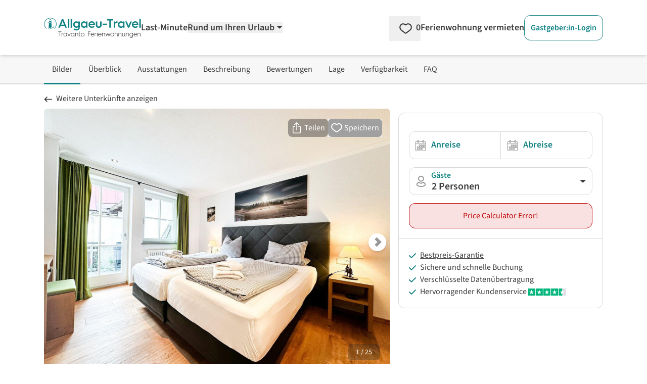

--- FILE ---
content_type: text/html;charset=utf-8
request_url: https://www.allgaeu-travel.com/ferienwohnungen/oberstaufen/1048728/sonne-staufen.php
body_size: 226035
content:
<!DOCTYPE html><html  lang="de" data-capo=""><head><meta charset="utf-8">
<meta name="viewport" content="width=device-width, initial-scale=1.0">
<title>Ferienwohnung Sonne - Staufen - Oberstaufen</title>
<script>
  <!-- Google Tag Manager -->
  (function(w,d,s,l,i){
      w[l]=w[l]||[];
      w[l].push({'gtm.start':new Date().getTime(),event:'gtm.js'});
      var f=d.getElementsByTagName(s)[0],j=d.createElement(s),dl=l!='dataLayer'?'&l='+l:'';
      j.async=true;
      j.src='https://www.googletagmanager.com/gtm.js?id='+i+dl;
      f.parentNode.insertBefore(j,f);
  })(window,document,'script','dataLayer','GTM-5FXF6X');
  <!-- End Google Tag Manager -->
</script>
<script>
  (function(storage_key, experiments) {
    let choices = JSON.parse(localStorage.getItem(storage_key)) || {}
    choices = Object.fromEntries(Object.entries(experiments).map(([key, variants]) => {
      const choice = choices[key] || variants[Math.floor(Math.random() * variants.length)]
      return [key, choice]
    }))
    localStorage.setItem(storage_key, JSON.stringify(choices))
    dataLayer.push({abtest: choices});
  })('ABTest', {});
</script>
<script async src="https://pagead2.googlesyndication.com/pagead/js/adsbygoogle.js?client=ca-pub-6443769722344913" crossorigin="anonymous"></script>
<style>*,::backdrop,:after,:before{--tw-border-spacing-x:0;--tw-border-spacing-y:0;--tw-translate-x:0;--tw-translate-y:0;--tw-rotate:0;--tw-skew-x:0;--tw-skew-y:0;--tw-scale-x:1;--tw-scale-y:1;--tw-pan-x: ;--tw-pan-y: ;--tw-pinch-zoom: ;--tw-scroll-snap-strictness:proximity;--tw-gradient-from-position: ;--tw-gradient-via-position: ;--tw-gradient-to-position: ;--tw-ordinal: ;--tw-slashed-zero: ;--tw-numeric-figure: ;--tw-numeric-spacing: ;--tw-numeric-fraction: ;--tw-ring-inset: ;--tw-ring-offset-width:0px;--tw-ring-offset-color:#fff;--tw-ring-color:#3b82f680;--tw-ring-offset-shadow:0 0 #0000;--tw-ring-shadow:0 0 #0000;--tw-shadow:0 0 #0000;--tw-shadow-colored:0 0 #0000;--tw-blur: ;--tw-brightness: ;--tw-contrast: ;--tw-grayscale: ;--tw-hue-rotate: ;--tw-invert: ;--tw-saturate: ;--tw-sepia: ;--tw-drop-shadow: ;--tw-backdrop-blur: ;--tw-backdrop-brightness: ;--tw-backdrop-contrast: ;--tw-backdrop-grayscale: ;--tw-backdrop-hue-rotate: ;--tw-backdrop-invert: ;--tw-backdrop-opacity: ;--tw-backdrop-saturate: ;--tw-backdrop-sepia: ;--tw-contain-size: ;--tw-contain-layout: ;--tw-contain-paint: ;--tw-contain-style: }/*! tailwindcss v3.4.17 | MIT License | https://tailwindcss.com*/*,:after,:before{border:0 solid;box-sizing:border-box}:after,:before{--tw-content:""}:host,html{line-height:1.5;-webkit-text-size-adjust:100%;font-family:SourceSans,Helvetica,Arial,sans-serif;font-feature-settings:normal;font-variation-settings:normal;tab-size:4;-webkit-tap-highlight-color:transparent}body{line-height:inherit;margin:0}hr{border-top-width:1px;color:inherit;height:0}abbr:where([title]){-webkit-text-decoration:underline dotted;text-decoration:underline dotted}h1,h2,h3,h4,h5,h6{font-size:inherit;font-weight:inherit}a{color:inherit;text-decoration:inherit}b,strong{font-weight:bolder}code,kbd,pre,samp{font-family:ui-monospace,SFMono-Regular,Menlo,Monaco,Consolas,Liberation Mono,Courier New,monospace;font-feature-settings:normal;font-size:1em;font-variation-settings:normal}small{font-size:80%}sub,sup{font-size:75%;line-height:0;position:relative;vertical-align:initial}sub{bottom:-.25em}sup{top:-.5em}table{border-collapse:collapse;border-color:inherit;text-indent:0}button,input,optgroup,select,textarea{color:inherit;font-family:inherit;font-feature-settings:inherit;font-size:100%;font-variation-settings:inherit;font-weight:inherit;letter-spacing:inherit;line-height:inherit;margin:0;padding:0}button,select{text-transform:none}button,input:where([type=button]),input:where([type=reset]),input:where([type=submit]){-webkit-appearance:button;background-color:initial;background-image:none}:-moz-focusring{outline:auto}:-moz-ui-invalid{box-shadow:none}progress{vertical-align:initial}::-webkit-inner-spin-button,::-webkit-outer-spin-button{height:auto}[type=search]{-webkit-appearance:textfield;outline-offset:-2px}::-webkit-search-decoration{-webkit-appearance:none}::-webkit-file-upload-button{-webkit-appearance:button;font:inherit}summary{display:list-item}blockquote,dd,dl,figure,h1,h2,h3,h4,h5,h6,hr,p,pre{margin:0}fieldset{margin:0}fieldset,legend{padding:0}menu,ol,ul{list-style:none;margin:0;padding:0}dialog{padding:0}textarea{resize:vertical}input::placeholder,textarea::placeholder{color:#9ca3af;opacity:1}[role=button],button{cursor:pointer}:disabled{cursor:default}audio,canvas,embed,iframe,img,object,svg,video{display:block;vertical-align:middle}img,video{height:auto;max-width:100%}[hidden]:where(:not([hidden=until-found])){display:none}[multiple],[type=date],[type=datetime-local],[type=email],[type=month],[type=number],[type=password],[type=search],[type=tel],[type=text],[type=time],[type=url],[type=week],input:where(:not([type])),select,textarea{appearance:none;background-color:#fff;border-color:#6b7280;border-radius:0;border-width:1px;font-size:1rem;line-height:1.5rem;padding:.5rem .75rem;--tw-shadow:0 0 #0000}[multiple]:focus,[type=date]:focus,[type=datetime-local]:focus,[type=email]:focus,[type=month]:focus,[type=number]:focus,[type=password]:focus,[type=search]:focus,[type=tel]:focus,[type=text]:focus,[type=time]:focus,[type=url]:focus,[type=week]:focus,input:where(:not([type])):focus,select:focus,textarea:focus{outline:2px solid #0000;outline-offset:2px;--tw-ring-inset:var(--tw-empty,/*!*/ /*!*/);--tw-ring-offset-width:0px;--tw-ring-offset-color:#fff;--tw-ring-color:#2563eb;--tw-ring-offset-shadow:var(--tw-ring-inset) 0 0 0 var(--tw-ring-offset-width) var(--tw-ring-offset-color);--tw-ring-shadow:var(--tw-ring-inset) 0 0 0 calc(1px + var(--tw-ring-offset-width)) var(--tw-ring-color);border-color:#2563eb;box-shadow:var(--tw-ring-offset-shadow),var(--tw-ring-shadow),var(--tw-shadow)}input::placeholder,textarea::placeholder{color:#6b7280;opacity:1}::-webkit-datetime-edit-fields-wrapper{padding:0}::-webkit-date-and-time-value{min-height:1.5em;text-align:inherit}::-webkit-datetime-edit{display:inline-flex}::-webkit-datetime-edit,::-webkit-datetime-edit-day-field,::-webkit-datetime-edit-hour-field,::-webkit-datetime-edit-meridiem-field,::-webkit-datetime-edit-millisecond-field,::-webkit-datetime-edit-minute-field,::-webkit-datetime-edit-month-field,::-webkit-datetime-edit-second-field,::-webkit-datetime-edit-year-field{padding-bottom:0;padding-top:0}select{background-image:url("data:image/svg+xml;charset=utf-8,%3Csvg xmlns='http://www.w3.org/2000/svg' fill='none' viewBox='0 0 20 20'%3E%3Cpath stroke='%236b7280' stroke-linecap='round' stroke-linejoin='round' stroke-width='1.5' d='m6 8 4 4 4-4'/%3E%3C/svg%3E");background-position:right .5rem center;background-repeat:no-repeat;background-size:1.5em 1.5em;padding-right:2.5rem;-webkit-print-color-adjust:exact;print-color-adjust:exact}[multiple],[size]:where(select:not([size="1"])){background-image:none;background-position:0 0;background-repeat:unset;background-size:initial;padding-right:.75rem;-webkit-print-color-adjust:unset;print-color-adjust:unset}[type=checkbox],[type=radio]{appearance:none;background-color:#fff;background-origin:border-box;border-color:#6b7280;border-width:1px;color:#2563eb;display:inline-block;flex-shrink:0;height:1rem;padding:0;-webkit-print-color-adjust:exact;print-color-adjust:exact;-webkit-user-select:none;user-select:none;vertical-align:middle;width:1rem;--tw-shadow:0 0 #0000}[type=checkbox]{border-radius:0}[type=radio]{border-radius:100%}[type=checkbox]:focus,[type=radio]:focus{outline:2px solid #0000;outline-offset:2px;--tw-ring-inset:var(--tw-empty,/*!*/ /*!*/);--tw-ring-offset-width:2px;--tw-ring-offset-color:#fff;--tw-ring-color:#2563eb;--tw-ring-offset-shadow:var(--tw-ring-inset) 0 0 0 var(--tw-ring-offset-width) var(--tw-ring-offset-color);--tw-ring-shadow:var(--tw-ring-inset) 0 0 0 calc(2px + var(--tw-ring-offset-width)) var(--tw-ring-color);box-shadow:var(--tw-ring-offset-shadow),var(--tw-ring-shadow),var(--tw-shadow)}[type=checkbox]:checked,[type=radio]:checked{background-color:currentColor;background-position:50%;background-repeat:no-repeat;background-size:100% 100%;border-color:#0000}[type=checkbox]:checked{background-image:url("data:image/svg+xml;charset=utf-8,%3Csvg xmlns='http://www.w3.org/2000/svg' fill='%23fff' viewBox='0 0 16 16'%3E%3Cpath d='M12.207 4.793a1 1 0 0 1 0 1.414l-5 5a1 1 0 0 1-1.414 0l-2-2a1 1 0 0 1 1.414-1.414L6.5 9.086l4.293-4.293a1 1 0 0 1 1.414 0'/%3E%3C/svg%3E")}@media (forced-colors:active) {[type=checkbox]:checked{appearance:auto}}[type=radio]:checked{background-image:url("data:image/svg+xml;charset=utf-8,%3Csvg xmlns='http://www.w3.org/2000/svg' fill='%23fff' viewBox='0 0 16 16'%3E%3Ccircle cx='8' cy='8' r='3'/%3E%3C/svg%3E")}@media (forced-colors:active) {[type=radio]:checked{appearance:auto}}[type=checkbox]:checked:focus,[type=checkbox]:checked:hover,[type=checkbox]:indeterminate,[type=radio]:checked:focus,[type=radio]:checked:hover{background-color:currentColor;border-color:#0000}[type=checkbox]:indeterminate{background-image:url("data:image/svg+xml;charset=utf-8,%3Csvg xmlns='http://www.w3.org/2000/svg' fill='none' viewBox='0 0 16 16'%3E%3Cpath stroke='%23fff' stroke-linecap='round' stroke-linejoin='round' stroke-width='2' d='M4 8h8'/%3E%3C/svg%3E");background-position:50%;background-repeat:no-repeat;background-size:100% 100%}@media (forced-colors:active) {[type=checkbox]:indeterminate{appearance:auto}}[type=checkbox]:indeterminate:focus,[type=checkbox]:indeterminate:hover{background-color:currentColor;border-color:#0000}[type=file]{background:unset;border-color:inherit;border-radius:0;border-width:0;font-size:unset;line-height:inherit;padding:0}[type=file]:focus{outline:1px solid ButtonText;outline:1px auto -webkit-focus-ring-color}.container{width:100%}@media (min-width:480px){.container{max-width:480px}}@media (min-width:768px){.container{max-width:768px}}@media (min-width:976px){.container{max-width:976px}}@media (min-width:1154px){.container{max-width:1154px}}@media (min-width:1300px){.container{max-width:1300px}}@media (min-width:1709px){.container{max-width:1709px}}.pointer-events-none{pointer-events:none}.pointer-events-auto{pointer-events:auto}.visible{visibility:visible}.invisible{visibility:hidden}.collapse{visibility:collapse}.static{position:static}.fixed{position:fixed}.absolute{position:absolute}.relative{position:relative}.sticky{position:sticky}.inset-0{inset:0}.inset-x-0{left:0;right:0}.inset-y-0{bottom:0;top:0}.-bottom-\[18px\]{bottom:-18px}.-left-\[2px\]{left:-2px}.-right-0\.5{right:-.125rem}.-top-10{top:-2.5rem}.bottom-0{bottom:0}.bottom-6{bottom:1.5rem}.bottom-9{bottom:2.25rem}.bottom-\[-20px\]{bottom:-20px}.bottom-\[3rem\]{bottom:3rem}.left-0{left:0}.left-11{left:2.75rem}.left-2\/4,.left-\[50\%\]{left:50%}.left-\[70px\]{left:70px}.left-\[calc\(50\%-4px\)\]{left:calc(50% - 4px)}.right-0{right:0}.right-2{right:.5rem}.right-4{right:1rem}.top-0{top:0}.top-1{top:.25rem}.top-3{top:.75rem}.top-4{top:1rem}.top-6{top:1.5rem}.top-\[-10px\]{top:-10px}.top-\[-15px\]{top:-15px}.top-\[65px\]{top:65px}.top-full{top:100%}.z-0{z-index:0}.z-10{z-index:10}.z-20{z-index:20}.z-30{z-index:30}.z-40{z-index:40}.z-50{z-index:50}.z-\[-1\]{z-index:-1}.z-\[1000\]{z-index:1000}.z-\[1001\]{z-index:1001}.z-\[1002\]{z-index:1002}.z-\[10\]{z-index:10}.z-\[11\]{z-index:11}.z-\[1\]{z-index:1}.z-\[999\]{z-index:999}.order-1{order:1}.order-2{order:2}.col-span-1{grid-column:span 1/span 1}.col-span-12{grid-column:span 12/span 12}.col-span-2{grid-column:span 2/span 2}.col-span-3{grid-column:span 3/span 3}.col-span-4{grid-column:span 4/span 4}.col-span-6{grid-column:span 6/span 6}.float-right{float:right}.float-left{float:left}.-m-2{margin:-.5rem}.m-0{margin:0}.m-1{margin:.25rem}.m-4{margin:1rem}.m-5{margin:1.25rem}.-mx-2{margin-left:-.5rem;margin-right:-.5rem}.-mx-8{margin-left:-2rem;margin-right:-2rem}.-my-1{margin-bottom:-.25rem;margin-top:-.25rem}.-my-2{margin-bottom:-.5rem;margin-top:-.5rem}.-my-\[5px\]{margin-bottom:-5px;margin-top:-5px}.mx-1{margin-left:.25rem;margin-right:.25rem}.mx-5{margin-left:1.25rem;margin-right:1.25rem}.mx-\[-10px\]{margin-left:-10px;margin-right:-10px}.mx-auto{margin-left:auto;margin-right:auto}.my-4{margin-bottom:1rem;margin-top:1rem}.my-\[10px\]{margin-bottom:10px;margin-top:10px}.-mb-1{margin-bottom:-.25rem}.-mb-\[3px\]{margin-bottom:-3px}.-ml-\[14px\]{margin-left:-14px}.-ml-\[21px\]{margin-left:-21px}.-ml-\[3px\]{margin-left:-3px}.-ml-\[5px\]{margin-left:-5px}.-mr-2{margin-right:-.5rem}.-mt-1{margin-top:-.25rem}.-mt-2{margin-top:-.5rem}.-mt-3{margin-top:-.75rem}.-mt-5{margin-top:-1.25rem}.-mt-\[1\.6rem\]{margin-top:-1.6rem}.-mt-\[20px\]{margin-top:-20px}.-mt-\[3px\]{margin-top:-3px}.-mt-\[5px\]{margin-top:-5px}.-mt-\[6px\]{margin-top:-6px}.mb-0{margin-bottom:0}.mb-1{margin-bottom:.25rem}.mb-10{margin-bottom:2.5rem}.mb-12{margin-bottom:3rem}.mb-2{margin-bottom:.5rem}.mb-2\.5{margin-bottom:.625rem}.mb-3{margin-bottom:.75rem}.mb-4{margin-bottom:1rem}.mb-5{margin-bottom:1.25rem}.mb-6{margin-bottom:1.5rem}.mb-7{margin-bottom:1.75rem}.mb-8{margin-bottom:2rem}.mb-\[0\.3rem\]{margin-bottom:.3rem}.ml-1{margin-left:.25rem}.ml-1\.5{margin-left:.375rem}.ml-11{margin-left:2.75rem}.ml-2{margin-left:.5rem}.ml-3{margin-left:.75rem}.ml-4{margin-left:1rem}.ml-5{margin-left:1.25rem}.ml-6{margin-left:1.5rem}.ml-auto{margin-left:auto}.mr-0\.5{margin-right:.125rem}.mr-1{margin-right:.25rem}.mr-1\.5{margin-right:.375rem}.mr-2{margin-right:.5rem}.mr-3{margin-right:.75rem}.mr-5{margin-right:1.25rem}.mr-6{margin-right:1.5rem}.mr-\[2\.45rem\]{margin-right:2.45rem}.mt-0{margin-top:0}.mt-0\.5{margin-top:.125rem}.mt-1{margin-top:.25rem}.mt-1\.5{margin-top:.375rem}.mt-10{margin-top:2.5rem}.mt-11{margin-top:2.75rem}.mt-12{margin-top:3rem}.mt-2{margin-top:.5rem}.mt-3{margin-top:.75rem}.mt-4{margin-top:1rem}.mt-5{margin-top:1.25rem}.mt-6{margin-top:1.5rem}.mt-7{margin-top:1.75rem}.mt-8{margin-top:2rem}.mt-\[0\.35rem\]{margin-top:.35rem}.mt-\[29px\]{margin-top:29px}.mt-\[50px\]{margin-top:50px}.line-clamp-1{-webkit-line-clamp:1}.line-clamp-1,.line-clamp-2{display:-webkit-box;overflow:hidden;-webkit-box-orient:vertical}.line-clamp-2{-webkit-line-clamp:2}.line-clamp-4{display:-webkit-box;overflow:hidden;-webkit-box-orient:vertical;-webkit-line-clamp:4}.block{display:block}.inline-block{display:inline-block}.inline{display:inline}.flex{display:flex}.inline-flex{display:inline-flex}.table{display:table}.grid{display:grid}.inline-grid{display:inline-grid}.contents{display:contents}.hidden{display:none}.aspect-1\/1,.aspect-\[1\/1\]{aspect-ratio:1/1}.aspect-\[16\/10\]{aspect-ratio:16/10}.aspect-\[16\/9\]{aspect-ratio:16/9}.aspect-\[24\/52\]{aspect-ratio:24/52}.h-0{height:0}.h-16{height:4rem}.h-\[0\.75rem\]{height:.75rem}.h-\[0\.875rem\]{height:.875rem}.h-\[0\.8rem\]{height:.8rem}.h-\[1\.125rem\]{height:1.125rem}.h-\[1\.1rem\]{height:1.1rem}.h-\[1\.25rem\]{height:1.25rem}.h-\[1\.35rem\]{height:1.35rem}.h-\[1\.5rem\]{height:1.5rem}.h-\[1\.6rem\]{height:1.6rem}.h-\[100dvh\]{height:100dvh}.h-\[10px\]{height:10px}.h-\[145px\]{height:145px}.h-\[16px\]{height:16px}.h-\[17px\]{height:17px}.h-\[18px\]{height:18px}.h-\[19px\]{height:19px}.h-\[1px\]{height:1px}.h-\[1rem\]{height:1rem}.h-\[200px\]{height:200px}.h-\[20px\]{height:20px}.h-\[22px\]{height:22px}.h-\[24px\]{height:24px}.h-\[28px\]{height:28px}.h-\[3\.8rem\]{height:3.8rem}.h-\[30px\]{height:30px}.h-\[310px\]{height:310px}.h-\[32px\]{height:32px}.h-\[34px\]{height:34px}.h-\[3rem\]{height:3rem}.h-\[40px\]{height:40px}.h-\[42px\]{height:42px}.h-\[46px\]{height:46px}.h-\[50px\]{height:50px}.h-\[51\.59px\]{height:51.59px}.h-\[55px\]{height:55px}.h-\[78px\]{height:78px}.h-\[8px\]{height:8px}.h-auto{height:auto}.h-full{height:100%}.max-h-\[138px\]{max-height:138px}.max-h-\[310px\]{max-height:310px}.max-h-\[35px\]{max-height:35px}.max-h-full{max-height:100%}.min-h-\[108px\]{min-height:108px}.min-h-\[10px\]{min-height:10px}.min-h-\[130px\]{min-height:130px}.min-h-\[140px\]{min-height:140px}.min-h-\[150px\]{min-height:150px}.min-h-\[230px\]{min-height:230px}.min-h-\[24px\]{min-height:24px}.min-h-\[26px\]{min-height:26px}.min-h-\[2em\]{min-height:2em}.min-h-\[30px\]{min-height:30px}.min-h-\[310px\]{min-height:310px}.min-h-\[365px\]{min-height:365px}.min-h-\[46px\]{min-height:46px}.min-h-\[50px\]{min-height:50px}.min-h-\[67px\]{min-height:67px}.min-h-\[70px\]{min-height:70px}.min-h-full{min-height:100%}.min-h-screen{min-height:100vh}.w-1\/2{width:50%}.w-1\/3{width:33.333333%}.w-16{width:4rem}.w-2\/3{width:66.666667%}.w-2\/4{width:50%}.w-3\/4{width:75%}.w-5{width:1.25rem}.w-5\/6{width:83.333333%}.w-6\/12{width:50%}.w-\[0\.8rem\]{width:.8rem}.w-\[100dvw\]{width:100dvw}.w-\[100px\]{width:100px}.w-\[10px\]{width:10px}.w-\[110px\]{width:110px}.w-\[120px\]{width:120px}.w-\[125px\]{width:125px}.w-\[16px\]{width:16px}.w-\[170px\]{width:170px}.w-\[17px\]{width:17px}.w-\[180px\]{width:180px}.w-\[18px\]{width:18px}.w-\[19\.7\%\]{width:19.7%}.w-\[20px\]{width:20px}.w-\[210px\]{width:210px}.w-\[22\%\]{width:22%}.w-\[220px\]{width:220px}.w-\[24px\]{width:24px}.w-\[250px\]{width:250px}.w-\[275px\]{width:275px}.w-\[295px\]{width:295px}.w-\[30px\]{width:30px}.w-\[340px\]{width:340px}.w-\[34px\]{width:34px}.w-\[350px\]{width:350px}.w-\[37px\]{width:37px}.w-\[400px\]{width:400px}.w-\[40px\]{width:40px}.w-\[46px\]{width:46px}.w-\[50\%\]{width:50%}.w-\[50px\]{width:50px}.w-\[54px\]{width:54px}.w-\[620px\]{width:620px}.w-\[628px\]{width:628px}.w-\[65px\]{width:65px}.w-\[68\.125rem\]{width:68.125rem}.w-\[70\%\]{width:70%}.w-\[70px\]{width:70px}.w-\[75\%\]{width:75%}.w-\[77\.3\%\]{width:77.3%}.w-\[78px\]{width:78px}.w-\[8\%\]{width:8%}.w-\[80\%\]{width:80%}.w-\[80px\]{width:80px}.w-\[8px\]{width:8px}.w-\[92\%\]{width:92%}.w-\[928px\]{width:928px}.w-\[calc\(100\%\+4px\)\]{width:calc(100% + 4px)}.w-auto{width:auto}.w-full{width:100%}.w-screen{width:100vw}.min-w-\[100px\]{min-width:100px}.min-w-\[155px\]{min-width:155px}.min-w-\[160px\]{min-width:160px}.min-w-\[200px\]{min-width:200px}.min-w-\[26px\]{min-width:26px}.min-w-\[35px\]{min-width:35px}.min-w-\[42px\]{min-width:42px}.min-w-\[50px\]{min-width:50px}.min-w-\[60px\]{min-width:60px}.max-w-2xl{max-width:42rem}.max-w-6xl{max-width:72rem}.max-w-\[100px\]{max-width:100px}.max-w-\[120px\]{max-width:120px}.max-w-\[150px\]{max-width:150px}.max-w-\[175px\]{max-width:175px}.max-w-\[180px\]{max-width:180px}.max-w-\[190px\]{max-width:190px}.max-w-\[200px\]{max-width:200px}.max-w-\[250px\]{max-width:250px}.max-w-\[280px\]{max-width:280px}.max-w-\[300px\]{max-width:300px}.max-w-\[320px\]{max-width:320px}.max-w-\[800px\]{max-width:800px}.max-w-full{max-width:100%}.flex-1{flex:1 1 0%}.flex-none{flex:none}.flex-shrink-0,.shrink-0{flex-shrink:0}.flex-grow,.grow{flex-grow:1}.grow-0{flex-grow:0}.basis-0{flex-basis:0px}.border-separate{border-collapse:initial}.origin-\[0\]{transform-origin:0}.-translate-y-1{--tw-translate-y:-0.25rem}.-translate-y-1,.-translate-y-2\.5{transform:translate(var(--tw-translate-x),var(--tw-translate-y)) rotate(var(--tw-rotate)) skewX(var(--tw-skew-x)) skewY(var(--tw-skew-y)) scaleX(var(--tw-scale-x)) scaleY(var(--tw-scale-y))}.-translate-y-2\.5{--tw-translate-y:-0.625rem}.-translate-y-3\.5{--tw-translate-y:-0.875rem}.-translate-y-3\.5,.translate-y-0{transform:translate(var(--tw-translate-x),var(--tw-translate-y)) rotate(var(--tw-rotate)) skewX(var(--tw-skew-x)) skewY(var(--tw-skew-y)) scaleX(var(--tw-scale-x)) scaleY(var(--tw-scale-y))}.translate-y-0{--tw-translate-y:0px}.rotate-180{--tw-rotate:180deg}.rotate-180,.rotate-270{transform:translate(var(--tw-translate-x),var(--tw-translate-y)) rotate(var(--tw-rotate)) skewX(var(--tw-skew-x)) skewY(var(--tw-skew-y)) scaleX(var(--tw-scale-x)) scaleY(var(--tw-scale-y))}.rotate-270{--tw-rotate:270deg}.rotate-45{--tw-rotate:45deg}.rotate-45,.rotate-90{transform:translate(var(--tw-translate-x),var(--tw-translate-y)) rotate(var(--tw-rotate)) skewX(var(--tw-skew-x)) skewY(var(--tw-skew-y)) scaleX(var(--tw-scale-x)) scaleY(var(--tw-scale-y))}.rotate-90{--tw-rotate:90deg}.rotate-\[-135deg\]{--tw-rotate:-135deg}.rotate-\[-135deg\],.rotate-\[225deg\]{transform:translate(var(--tw-translate-x),var(--tw-translate-y)) rotate(var(--tw-rotate)) skewX(var(--tw-skew-x)) skewY(var(--tw-skew-y)) scaleX(var(--tw-scale-x)) scaleY(var(--tw-scale-y))}.rotate-\[225deg\]{--tw-rotate:225deg}.scale-100{--tw-scale-x:1;--tw-scale-y:1}.scale-100,.scale-\[75\%\]{transform:translate(var(--tw-translate-x),var(--tw-translate-y)) rotate(var(--tw-rotate)) skewX(var(--tw-skew-x)) skewY(var(--tw-skew-y)) scaleX(var(--tw-scale-x)) scaleY(var(--tw-scale-y))}.scale-\[75\%\]{--tw-scale-x:75%;--tw-scale-y:75%}.scale-\[85\%\]{--tw-scale-x:85%;--tw-scale-y:85%}.scale-\[85\%\],.transform{transform:translate(var(--tw-translate-x),var(--tw-translate-y)) rotate(var(--tw-rotate)) skewX(var(--tw-skew-x)) skewY(var(--tw-skew-y)) scaleX(var(--tw-scale-x)) scaleY(var(--tw-scale-y))}.animate-\[fadeIn_0\.5s_linear\]{animation:fadeIn .5s linear}@keyframes pulse{50%{opacity:.5}}.animate-pulse{animation:pulse 2s cubic-bezier(.4,0,.6,1) infinite}@keyframes spin{to{transform:rotate(1turn)}}.animate-spin{animation:spin 1s linear infinite}.cursor-default{cursor:default}.cursor-no-drop{cursor:no-drop}.cursor-pointer{cursor:pointer}.cursor-zoom-in{cursor:zoom-in}.touch-manipulation{touch-action:manipulation}.select-none{-webkit-user-select:none;user-select:none}.resize{resize:both}.list-outside{list-style-position:outside}.list-decimal{list-style-type:decimal}.list-disc{list-style-type:disc}.columns-2{column-count:2}.auto-cols-max{grid-auto-columns:max-content}.grid-flow-col{grid-auto-flow:column}.grid-cols-1{grid-template-columns:repeat(1,minmax(0,1fr))}.grid-cols-12{grid-template-columns:repeat(12,minmax(0,1fr))}.grid-cols-2{grid-template-columns:repeat(2,minmax(0,1fr))}.grid-cols-3{grid-template-columns:repeat(3,minmax(0,1fr))}.grid-cols-4{grid-template-columns:repeat(4,minmax(0,1fr))}.grid-cols-5{grid-template-columns:repeat(5,minmax(0,1fr))}.grid-cols-7{grid-template-columns:repeat(7,minmax(0,1fr))}.grid-cols-8{grid-template-columns:repeat(8,minmax(0,1fr))}.grid-cols-\[2fr_1fr\]{grid-template-columns:2fr 1fr}.flex-row{flex-direction:row}.flex-row-reverse{flex-direction:row-reverse}.flex-col{flex-direction:column}.flex-wrap{flex-wrap:wrap}.flex-nowrap{flex-wrap:nowrap}.place-content-center{place-content:center}.place-content-end{place-content:end}.place-content-between{place-content:space-between}.place-items-center{place-items:center}.content-center{align-content:center}.content-end{align-content:flex-end}.items-start{align-items:flex-start}.items-end{align-items:flex-end}.items-center{align-items:center}.items-stretch{align-items:stretch}.justify-start{justify-content:flex-start}.justify-end{justify-content:flex-end}.justify-center{justify-content:center}.justify-between{justify-content:space-between}.justify-around{justify-content:space-around}.justify-items-start{justify-items:start}.justify-items-center{justify-items:center}.gap-1{gap:.25rem}.gap-12{gap:3rem}.gap-2{gap:.5rem}.gap-3{gap:.75rem}.gap-4{gap:1rem}.gap-5{gap:1.25rem}.gap-6{gap:1.5rem}.gap-8{gap:2rem}.gap-x-1{column-gap:.25rem}.gap-x-10{column-gap:2.5rem}.gap-x-12{column-gap:3rem}.gap-x-16{column-gap:4rem}.gap-x-2{column-gap:.5rem}.gap-x-3{column-gap:.75rem}.gap-x-4{column-gap:1rem}.gap-x-5{column-gap:1.25rem}.gap-x-\[18px\]{column-gap:18px}.gap-y-0{row-gap:0}.gap-y-1{row-gap:.25rem}.gap-y-10{row-gap:2.5rem}.gap-y-12{row-gap:3rem}.gap-y-2{row-gap:.5rem}.gap-y-3{row-gap:.75rem}.gap-y-4{row-gap:1rem}.gap-y-5{row-gap:1.25rem}.gap-y-8{row-gap:2rem}.gap-y-\[1px\]{row-gap:1px}.space-x-1>:not([hidden])~:not([hidden]){--tw-space-x-reverse:0;margin-left:calc(.25rem*(1 - var(--tw-space-x-reverse)));margin-right:calc(.25rem*var(--tw-space-x-reverse))}.space-y-12>:not([hidden])~:not([hidden]){--tw-space-y-reverse:0;margin-bottom:calc(3rem*var(--tw-space-y-reverse));margin-top:calc(3rem*(1 - var(--tw-space-y-reverse)))}.place-self-end{place-self:end}.self-end{align-self:flex-end}.justify-self-end{justify-self:end}.overflow-auto{overflow:auto}.overflow-hidden{overflow:hidden}.overflow-y-auto{overflow-y:auto}.overflow-x-scroll{overflow-x:scroll}.truncate{overflow:hidden;text-overflow:ellipsis;white-space:nowrap}.hyphens-auto{hyphens:auto}.whitespace-nowrap{white-space:nowrap}.whitespace-pre-wrap{white-space:pre-wrap}.text-nowrap{text-wrap:nowrap}.break-words{overflow-wrap:break-word}.break-all{word-break:break-all}.rounded{border-radius:.25rem}.rounded-2xl{border-radius:1rem}.rounded-\[1\.3rem\]{border-radius:1.3rem}.rounded-full{border-radius:9999px}.rounded-lg{border-radius:.5rem}.rounded-md{border-radius:.375rem}.rounded-xl{border-radius:.75rem}.rounded-b-lg{border-bottom-left-radius:.5rem;border-bottom-right-radius:.5rem}.rounded-b-xl{border-bottom-left-radius:.75rem;border-bottom-right-radius:.75rem}.rounded-l-none{border-bottom-left-radius:0;border-top-left-radius:0}.rounded-l-xl{border-bottom-left-radius:.75rem;border-top-left-radius:.75rem}.rounded-r-none{border-bottom-right-radius:0;border-top-right-radius:0}.rounded-r-xl{border-bottom-right-radius:.75rem;border-top-right-radius:.75rem}.rounded-t-full{border-top-left-radius:9999px;border-top-right-radius:9999px}.rounded-t-none{border-top-left-radius:0;border-top-right-radius:0}.rounded-t-xl{border-top-right-radius:.75rem}.rounded-t-xl,.rounded-tl-xl{border-top-left-radius:.75rem}.border{border-width:1px}.border-0{border-width:0}.border-2{border-width:2px}.border-4{border-width:4px}.border-\[15px\]{border-width:15px}.border-\[5px\]{border-width:5px}.border-x{border-left-width:1px;border-right-width:1px}.border-b{border-bottom-width:1px}.border-b-2{border-bottom-width:2px}.border-l{border-left-width:1px}.border-r{border-right-width:1px}.border-r-2{border-right-width:2px}.border-t{border-top-width:1px}.border-t-2{border-top-width:2px}.border-solid{border-style:solid}.border-none{border-style:none}.border-cta-500{--tw-border-opacity:1;border-color:rgb(229 36 36/var(--tw-border-opacity,1))}.border-cta-700{--tw-border-opacity:1;border-color:rgb(187 2 2/var(--tw-border-opacity,1))}.border-green-500{--tw-border-opacity:1;border-color:rgb(36 132 36/var(--tw-border-opacity,1))}.border-neutral-100{--tw-border-opacity:1;border-color:rgb(228 228 228/var(--tw-border-opacity,1))}.border-neutral-200{--tw-border-opacity:1;border-color:rgb(217 217 217/var(--tw-border-opacity,1))}.border-neutral-300{--tw-border-opacity:1;border-color:rgb(204 204 204/var(--tw-border-opacity,1))}.border-neutral-400{--tw-border-opacity:1;border-color:rgb(172 172 172/var(--tw-border-opacity,1))}.border-neutral-50{--tw-border-opacity:1;border-color:rgb(247 247 247/var(--tw-border-opacity,1))}.border-neutral-500{--tw-border-opacity:1;border-color:rgb(148 148 148/var(--tw-border-opacity,1))}.border-neutral-600{--tw-border-opacity:1;border-color:rgb(104 104 104/var(--tw-border-opacity,1))}.border-neutral-800{--tw-border-opacity:1;border-color:rgb(60 60 60/var(--tw-border-opacity,1))}.border-petrol-100{--tw-border-opacity:1;border-color:rgb(160 229 231/var(--tw-border-opacity,1))}.border-petrol-500{--tw-border-opacity:1;border-color:rgb(19 130 133/var(--tw-border-opacity,1))}.border-petrol-500\/100{border-color:#138285}.border-petrol-900\/100{border-color:#1c6164}.border-transparent{border-color:#0000}.border-b-neutral-100{--tw-border-opacity:1;border-bottom-color:rgb(228 228 228/var(--tw-border-opacity,1))}.border-b-petrol-500{--tw-border-opacity:1;border-bottom-color:rgb(19 130 133/var(--tw-border-opacity,1))}.border-b-white{--tw-border-opacity:1;border-bottom-color:rgb(255 255 255/var(--tw-border-opacity,1))}.border-l-neutral-500{--tw-border-opacity:1;border-left-color:rgb(148 148 148/var(--tw-border-opacity,1))}.border-l-transparent{border-left-color:#0000}.border-r-neutral-500{--tw-border-opacity:1;border-right-color:rgb(148 148 148/var(--tw-border-opacity,1))}.border-r-white{--tw-border-opacity:1;border-right-color:rgb(255 255 255/var(--tw-border-opacity,1))}.border-t-neutral-800{--tw-border-opacity:1;border-top-color:rgb(60 60 60/var(--tw-border-opacity,1))}.border-t-neutral-900{--tw-border-opacity:1;border-top-color:rgb(42 42 42/var(--tw-border-opacity,1))}.border-t-transparent{border-top-color:#0000}.bg-cta-50{--tw-bg-opacity:1;background-color:rgb(250 225 225/var(--tw-bg-opacity,1))}.bg-cta-500{--tw-bg-opacity:1;background-color:rgb(229 36 36/var(--tw-bg-opacity,1))}.bg-cta-700{--tw-bg-opacity:1;background-color:rgb(187 2 2/var(--tw-bg-opacity,1))}.bg-green-100{--tw-bg-opacity:1;background-color:rgb(175 225 159/var(--tw-bg-opacity,1))}.bg-green-50{--tw-bg-opacity:1;background-color:rgb(242 255 248/var(--tw-bg-opacity,1))}.bg-green-500{--tw-bg-opacity:1;background-color:rgb(36 132 36/var(--tw-bg-opacity,1))}.bg-green-800{--tw-bg-opacity:1;background-color:rgb(30 126 52/var(--tw-bg-opacity,1))}.bg-neutral-100{--tw-bg-opacity:1;background-color:rgb(228 228 228/var(--tw-bg-opacity,1))}.bg-neutral-200{--tw-bg-opacity:1;background-color:rgb(217 217 217/var(--tw-bg-opacity,1))}.bg-neutral-25{--tw-bg-opacity:1;background-color:rgb(244 244 244/var(--tw-bg-opacity,1))}.bg-neutral-50{--tw-bg-opacity:1;background-color:rgb(247 247 247/var(--tw-bg-opacity,1))}.bg-neutral-600{--tw-bg-opacity:1;background-color:rgb(104 104 104/var(--tw-bg-opacity,1))}.bg-neutral-800{--tw-bg-opacity:1;background-color:rgb(60 60 60/var(--tw-bg-opacity,1))}.bg-neutral-800\/95{background-color:#3c3c3cf2}.bg-neutral-900{--tw-bg-opacity:1;background-color:rgb(42 42 42/var(--tw-bg-opacity,1))}.bg-neutral-900\/0{background-color:#2a2a2a00}.bg-neutral-900\/30{background-color:#2a2a2a4d}.bg-neutral-900\/40{background-color:#2a2a2a66}.bg-neutral-900\/75{background-color:#2a2a2abf}.bg-orange-500{--tw-bg-opacity:1;background-color:rgb(250 167 0/var(--tw-bg-opacity,1))}.bg-petrol-100{--tw-bg-opacity:1;background-color:rgb(160 229 231/var(--tw-bg-opacity,1))}.bg-petrol-50{--tw-bg-opacity:1;background-color:rgb(219 241 242/var(--tw-bg-opacity,1))}.bg-petrol-500{--tw-bg-opacity:1;background-color:rgb(19 130 133/var(--tw-bg-opacity,1))}.bg-transparent{background-color:initial}.bg-white{--tw-bg-opacity:1;background-color:rgb(255 255 255/var(--tw-bg-opacity,1))}.bg-opacity-70{--tw-bg-opacity:0.7}.bg-\[url\(\'\/svg\/icons\/colored\/cancel-red\.svg\'\)\]{background-image:url(/svg/icons/colored/cancel-red.svg)}.bg-\[url\(\'\/svg\/icons\/colored\/check-green\.svg\'\)\]{background-image:url(/svg/icons/colored/check-green.svg)}.bg-\[url\(\'\/svg\/payment-methods\/giropay\.svg\'\)\]{background-image:url(/svg/payment-methods/giropay.svg)}.bg-\[url\(\'\/svg\/payment-methods\/mastercard\.svg\'\)\]{background-image:url(/svg/payment-methods/mastercard.svg)}.bg-\[url\(\'\/svg\/payment-methods\/paypal\.svg\'\)\]{background-image:url(/svg/payment-methods/paypal.svg)}.bg-\[url\(\'\/svg\/payment-methods\/ueberweisung\.svg\'\)\]{background-image:url(/svg/payment-methods/ueberweisung.svg)}.bg-\[url\(\'\/svg\/payment-methods\/visa\.svg\'\)\]{background-image:url(/svg/payment-methods/visa.svg)}.bg-gradient-to-t{background-image:linear-gradient(to top,var(--tw-gradient-stops))}.from-neutral-800{--tw-gradient-from:#3c3c3c var(--tw-gradient-from-position);--tw-gradient-to:#3c3c3c00 var(--tw-gradient-to-position);--tw-gradient-stops:var(--tw-gradient-from),var(--tw-gradient-to)}.from-neutral-900\/80{--tw-gradient-from:#2a2a2acc var(--tw-gradient-from-position);--tw-gradient-to:#2a2a2a00 var(--tw-gradient-to-position);--tw-gradient-stops:var(--tw-gradient-from),var(--tw-gradient-to)}.from-50\%{--tw-gradient-from-position:50%}.bg-\[length\:10px_10px\]{background-size:10px 10px}.bg-\[length\:16px_16px\]{background-size:16px 16px}.bg-\[length\:60px_38px\]{background-size:60px 38px}.bg-cover{background-size:cover}.bg-\[-3px_5px\]{background-position:-3px 5px}.bg-\[left_top_8px\]{background-position:left top 8px}.bg-\[right_top_0\.1rem\]{background-position:right top .1rem}.bg-left-top{background-position:0 0}.bg-no-repeat{background-repeat:no-repeat}.fill-\[\#87AA1D\]{fill:#87aa1d}.fill-cta-500{fill:#e52424}.fill-green-500{fill:#248424}.fill-neutral-500{fill:#949494}.fill-neutral-800{fill:#3c3c3c}.fill-neutral-900{fill:#2a2a2a}.fill-petrol-500{fill:#138285}.fill-petrol-900{fill:#1c6164}.fill-white{fill:#fff}.stroke-petrol-500{stroke:#138285}.stroke-white{stroke:#fff}.object-cover{object-fit:cover}.object-center{object-position:center}.p-0{padding:0}.p-1{padding:.25rem}.p-2{padding:.5rem}.p-3{padding:.75rem}.p-4{padding:1rem}.p-40{padding:10rem}.p-5{padding:1.25rem}.p-\[1px\]{padding:1px}.px-0{padding-left:0;padding-right:0}.px-0\.5{padding-left:.125rem;padding-right:.125rem}.px-1{padding-left:.25rem;padding-right:.25rem}.px-1\.5{padding-left:.375rem;padding-right:.375rem}.px-16{padding-left:4rem;padding-right:4rem}.px-2{padding-left:.5rem;padding-right:.5rem}.px-3{padding-left:.75rem;padding-right:.75rem}.px-4{padding-left:1rem;padding-right:1rem}.px-5{padding-left:1.25rem;padding-right:1.25rem}.px-6{padding-left:1.5rem;padding-right:1.5rem}.px-7{padding-left:1.75rem;padding-right:1.75rem}.px-8{padding-left:2rem;padding-right:2rem}.py-0{padding-bottom:0;padding-top:0}.py-0\.5{padding-bottom:.125rem;padding-top:.125rem}.py-1{padding-bottom:.25rem;padding-top:.25rem}.py-1\.5{padding-bottom:.375rem;padding-top:.375rem}.py-16{padding-bottom:4rem;padding-top:4rem}.py-2{padding-bottom:.5rem;padding-top:.5rem}.py-3{padding-bottom:.75rem;padding-top:.75rem}.py-4{padding-bottom:1rem;padding-top:1rem}.py-5{padding-bottom:1.25rem;padding-top:1.25rem}.py-6{padding-bottom:1.5rem;padding-top:1.5rem}.py-8{padding-bottom:2rem;padding-top:2rem}.pb-1{padding-bottom:.25rem}.pb-18{padding-bottom:72px}.pb-2{padding-bottom:.5rem}.pb-3{padding-bottom:.75rem}.pb-4{padding-bottom:1rem}.pb-40{padding-bottom:10rem}.pb-5{padding-bottom:1.25rem}.pb-7{padding-bottom:1.75rem}.pb-8{padding-bottom:2rem}.pl-0{padding-left:0}.pl-11{padding-left:2.75rem}.pl-2{padding-left:.5rem}.pl-3{padding-left:.75rem}.pl-4{padding-left:1rem}.pl-5{padding-left:1.25rem}.pr-1{padding-right:.25rem}.pr-11{padding-right:2.75rem}.pr-2{padding-right:.5rem}.pr-3{padding-right:.75rem}.pr-4{padding-right:1rem}.pr-6{padding-right:1.5rem}.pr-8{padding-right:2rem}.pr-\[1\.35rem\]{padding-right:1.35rem}.pt-1{padding-top:.25rem}.pt-2{padding-top:.5rem}.pt-20{padding-top:5rem}.pt-3{padding-top:.75rem}.pt-4{padding-top:1rem}.pt-5{padding-top:1.25rem}.pt-6{padding-top:1.5rem}.pt-7{padding-top:1.75rem}.pt-8{padding-top:2rem}.text-left{text-align:left}.text-center{text-align:center}.text-right{text-align:right}.align-middle{vertical-align:middle}.align-bottom{vertical-align:bottom}.font-sans{font-family:SourceSans,Helvetica,Arial,sans-serif}.text-2xl{font-size:1.5rem;line-height:1.75rem}.text-3xl{font-size:1.75rem;line-height:2.1rem}.text-4xl{font-size:1.875rem;line-height:2.25rem}.text-\[1\.375rem\]{font-size:1.375rem}.text-\[1\.625rem\]{font-size:1.625rem}.text-\[12px\]{font-size:12px}.text-base{font-size:1rem;line-height:1.5rem}.text-lg{font-size:1.125rem;line-height:1.35rem}.text-sm{font-size:.875rem;line-height:1.05rem}.text-xl{font-size:1.25rem;line-height:1.5rem}.text-xs{font-size:.813rem;line-height:.975rem}.font-bold{font-weight:700}.font-light{font-weight:300}.font-normal{font-weight:400}.font-semibold{font-weight:600}.uppercase{text-transform:uppercase}.leading-4{line-height:1rem}.leading-5{line-height:1.25rem}.leading-6{line-height:1.5rem}.leading-7{line-height:1.75rem}.leading-8{line-height:2rem}.leading-\[0\]{line-height:0}.leading-\[1\.2\]{line-height:1.2}.leading-\[1\.35rem\]{line-height:1.35rem}.leading-\[1\.5rem\]{line-height:1.5rem}.leading-\[1\.7\]{line-height:1.7}.leading-\[1\.8rem\]{line-height:1.8rem}.leading-\[2\.1rem\]{line-height:2.1rem}.leading-none{line-height:1}.leading-tight{line-height:1.25}.text-cta-500{--tw-text-opacity:1;color:rgb(229 36 36/var(--tw-text-opacity,1))}.text-cta-700{--tw-text-opacity:1;color:rgb(187 2 2/var(--tw-text-opacity,1))}.text-green-500,.text-green-600{--tw-text-opacity:1;color:rgb(36 132 36/var(--tw-text-opacity,1))}.text-neutral-300{--tw-text-opacity:1;color:rgb(204 204 204/var(--tw-text-opacity,1))}.text-neutral-400{--tw-text-opacity:1;color:rgb(172 172 172/var(--tw-text-opacity,1))}.text-neutral-500{--tw-text-opacity:1;color:rgb(148 148 148/var(--tw-text-opacity,1))}.text-neutral-600{--tw-text-opacity:1;color:rgb(104 104 104/var(--tw-text-opacity,1))}.text-neutral-800{--tw-text-opacity:1;color:rgb(60 60 60/var(--tw-text-opacity,1))}.text-neutral-900{--tw-text-opacity:1;color:rgb(42 42 42/var(--tw-text-opacity,1))}.text-petrol-500,.text-petrol-600{--tw-text-opacity:1;color:rgb(19 130 133/var(--tw-text-opacity,1))}.text-petrol-700{--tw-text-opacity:1;color:rgb(9 118 121/var(--tw-text-opacity,1))}.text-petrol-900{--tw-text-opacity:1;color:rgb(28 97 100/var(--tw-text-opacity,1))}.text-transparent{color:#0000}.text-white{--tw-text-opacity:1;color:rgb(255 255 255/var(--tw-text-opacity,1))}.underline{text-decoration-line:underline}.line-through{text-decoration-line:line-through}.opacity-0{opacity:0}.opacity-100{opacity:1}.opacity-30{opacity:.3}.opacity-50{opacity:.5}.opacity-75{opacity:.75}.shadow-\[0_3px_3px_rgba\(0\2c 0\2c 0\2c 0\.2\)\]{--tw-shadow:0 3px 3px #0003;--tw-shadow-colored:0 3px 3px var(--tw-shadow-color);box-shadow:var(--tw-ring-offset-shadow,0 0 #0000),var(--tw-ring-shadow,0 0 #0000),var(--tw-shadow)}.shadow-\[3px_3px_6px_rgba\(0\2c 0\2c 0\2c 0\.05\)\]{--tw-shadow:3px 3px 6px #0000000d;--tw-shadow-colored:3px 3px 6px var(--tw-shadow-color)}.shadow-\[3px_3px_6px_rgba\(0\2c 0\2c 0\2c 0\.05\)\],.shadow-lg{box-shadow:var(--tw-ring-offset-shadow,0 0 #0000),var(--tw-ring-shadow,0 0 #0000),var(--tw-shadow)}.shadow-lg{--tw-shadow:0 10px 15px -3px #0000001a,0 4px 6px -4px #0000001a;--tw-shadow-colored:0 10px 15px -3px var(--tw-shadow-color),0 4px 6px -4px var(--tw-shadow-color)}.shadow-md{--tw-shadow:0 4px 6px -1px #0000001a,0 2px 4px -2px #0000001a;--tw-shadow-colored:0 4px 6px -1px var(--tw-shadow-color),0 2px 4px -2px var(--tw-shadow-color)}.shadow-md,.shadow-top-lg{box-shadow:var(--tw-ring-offset-shadow,0 0 #0000),var(--tw-ring-shadow,0 0 #0000),var(--tw-shadow)}.shadow-top-lg{--tw-shadow:0 -5px 15px -3px #0000001a;--tw-shadow-colored:0 -5px 15px -3px var(--tw-shadow-color)}.outline-none{outline:2px solid #0000;outline-offset:2px}.outline{outline-style:solid}.outline-2{outline-width:2px}.outline-petrol-500{outline-color:#138285}.ring{--tw-ring-offset-shadow:var(--tw-ring-inset) 0 0 0 var(--tw-ring-offset-width) var(--tw-ring-offset-color);--tw-ring-shadow:var(--tw-ring-inset) 0 0 0 calc(3px + var(--tw-ring-offset-width)) var(--tw-ring-color)}.ring,.ring-1{box-shadow:var(--tw-ring-offset-shadow),var(--tw-ring-shadow),var(--tw-shadow,0 0 #0000)}.ring-1{--tw-ring-offset-shadow:var(--tw-ring-inset) 0 0 0 var(--tw-ring-offset-width) var(--tw-ring-offset-color);--tw-ring-shadow:var(--tw-ring-inset) 0 0 0 calc(1px + var(--tw-ring-offset-width)) var(--tw-ring-color)}.ring-cta-500{--tw-ring-opacity:1;--tw-ring-color:rgb(229 36 36/var(--tw-ring-opacity,1))}.ring-cta-700{--tw-ring-opacity:1;--tw-ring-color:rgb(187 2 2/var(--tw-ring-opacity,1))}.ring-petrol-500{--tw-ring-opacity:1;--tw-ring-color:rgb(19 130 133/var(--tw-ring-opacity,1))}.ring-white{--tw-ring-opacity:1;--tw-ring-color:rgb(255 255 255/var(--tw-ring-opacity,1))}.ring-offset-0{--tw-ring-offset-width:0px}.blur{--tw-blur:blur(8px)}.blur,.drop-shadow-\[0_25px_25px_rgba\(0\2c 0\2c 0\2c 0\.20\)\]{filter:var(--tw-blur) var(--tw-brightness) var(--tw-contrast) var(--tw-grayscale) var(--tw-hue-rotate) var(--tw-invert) var(--tw-saturate) var(--tw-sepia) var(--tw-drop-shadow)}.drop-shadow-\[0_25px_25px_rgba\(0\2c 0\2c 0\2c 0\.20\)\]{--tw-drop-shadow:drop-shadow(0 25px 25px #0003)}.drop-shadow-md{--tw-drop-shadow:drop-shadow(0 4px 3px #00000012) drop-shadow(0 2px 2px #0000000f);filter:var(--tw-blur) var(--tw-brightness) var(--tw-contrast) var(--tw-grayscale) var(--tw-hue-rotate) var(--tw-invert) var(--tw-saturate) var(--tw-sepia) var(--tw-drop-shadow)}.\!filter{filter:var(--tw-blur) var(--tw-brightness) var(--tw-contrast) var(--tw-grayscale) var(--tw-hue-rotate) var(--tw-invert) var(--tw-saturate) var(--tw-sepia) var(--tw-drop-shadow)!important}.filter{filter:var(--tw-blur) var(--tw-brightness) var(--tw-contrast) var(--tw-grayscale) var(--tw-hue-rotate) var(--tw-invert) var(--tw-saturate) var(--tw-sepia) var(--tw-drop-shadow)}.transition{transition-duration:.15s;transition-property:color,background-color,border-color,text-decoration-color,fill,stroke,opacity,box-shadow,transform,filter,-webkit-backdrop-filter;transition-property:color,background-color,border-color,text-decoration-color,fill,stroke,opacity,box-shadow,transform,filter,backdrop-filter;transition-property:color,background-color,border-color,text-decoration-color,fill,stroke,opacity,box-shadow,transform,filter,backdrop-filter,-webkit-backdrop-filter;transition-timing-function:cubic-bezier(.4,0,.2,1)}.transition-\[height\]{transition-duration:.15s;transition-property:height;transition-timing-function:cubic-bezier(.4,0,.2,1)}.transition-all{transition-duration:.15s;transition-property:all;transition-timing-function:cubic-bezier(.4,0,.2,1)}.transition-colors{transition-duration:.15s;transition-property:color,background-color,border-color,text-decoration-color,fill,stroke;transition-timing-function:cubic-bezier(.4,0,.2,1)}.delay-100{transition-delay:.1s}.delay-150{transition-delay:.15s}.duration-200{transition-duration:.2s}.duration-300{transition-duration:.3s}.duration-500{transition-duration:.5s}.duration-700,.duration-\[700ms\]{transition-duration:.7s}.ease-in-out{transition-timing-function:cubic-bezier(.4,0,.2,1)}.content-\[\'\'\]{--tw-content:"";content:var(--tw-content)}@media (min-width:976px){.lg\:container{width:100%}@media (min-width:480px){.lg\:container{max-width:480px}}@media (min-width:768px){.lg\:container{max-width:768px}}@media (min-width:976px){.lg\:container{max-width:976px}}@media (min-width:1154px){.lg\:container{max-width:1154px}}@media (min-width:1300px){.lg\:container{max-width:1300px}}@media (min-width:1709px){.lg\:container{max-width:1709px}}}.last\:border-r-0:last-child{border-right-width:0}.hover\:border-cta-700:hover{--tw-border-opacity:1;border-color:rgb(187 2 2/var(--tw-border-opacity,1))}.hover\:bg-cta-700:hover{--tw-bg-opacity:1;background-color:rgb(187 2 2/var(--tw-bg-opacity,1))}.hover\:bg-green-600:hover{--tw-bg-opacity:1;background-color:rgb(36 132 36/var(--tw-bg-opacity,1))}.hover\:bg-neutral-200:hover{--tw-bg-opacity:1;background-color:rgb(217 217 217/var(--tw-bg-opacity,1))}.hover\:bg-neutral-25:hover{--tw-bg-opacity:1;background-color:rgb(244 244 244/var(--tw-bg-opacity,1))}.hover\:bg-neutral-50:hover{--tw-bg-opacity:1;background-color:rgb(247 247 247/var(--tw-bg-opacity,1))}.hover\:bg-neutral-900\/30:hover{background-color:#2a2a2a4d}.hover\:bg-orange-600:hover{--tw-bg-opacity:1;background-color:rgb(227 143 0/var(--tw-bg-opacity,1))}.hover\:bg-petrol-500:hover{--tw-bg-opacity:1;background-color:rgb(19 130 133/var(--tw-bg-opacity,1))}.hover\:bg-petrol-700:hover{--tw-bg-opacity:1;background-color:rgb(9 118 121/var(--tw-bg-opacity,1))}.hover\:bg-petrol-900:hover{--tw-bg-opacity:1;background-color:rgb(28 97 100/var(--tw-bg-opacity,1))}.hover\:fill-white:hover{fill:#fff}.hover\:font-semibold:hover{font-weight:600}.hover\:text-neutral-600:hover{--tw-text-opacity:1;color:rgb(104 104 104/var(--tw-text-opacity,1))}.hover\:text-petrol-500:hover{--tw-text-opacity:1;color:rgb(19 130 133/var(--tw-text-opacity,1))}.hover\:text-petrol-800:hover{--tw-text-opacity:1;color:rgb(4 99 103/var(--tw-text-opacity,1))}.hover\:text-white:hover{--tw-text-opacity:1;color:rgb(255 255 255/var(--tw-text-opacity,1))}.hover\:underline:hover{text-decoration-line:underline}.hover\:opacity-50:hover{opacity:.5}.hover\:shadow-md:hover{--tw-shadow:0 4px 6px -1px #0000001a,0 2px 4px -2px #0000001a;--tw-shadow-colored:0 4px 6px -1px var(--tw-shadow-color),0 2px 4px -2px var(--tw-shadow-color);box-shadow:var(--tw-ring-offset-shadow,0 0 #0000),var(--tw-ring-shadow,0 0 #0000),var(--tw-shadow)}.focus\:border-neutral-200:focus{--tw-border-opacity:1;border-color:rgb(217 217 217/var(--tw-border-opacity,1))}.focus\:border-neutral-600:focus{--tw-border-opacity:1;border-color:rgb(104 104 104/var(--tw-border-opacity,1))}.focus\:border-petrol-500:focus{--tw-border-opacity:1;border-color:rgb(19 130 133/var(--tw-border-opacity,1))}.focus\:bg-neutral-25:focus{--tw-bg-opacity:1;background-color:rgb(244 244 244/var(--tw-bg-opacity,1))}.focus\:text-petrol-500:focus{--tw-text-opacity:1;color:rgb(19 130 133/var(--tw-text-opacity,1))}.focus\:text-petrol-800:focus{--tw-text-opacity:1;color:rgb(4 99 103/var(--tw-text-opacity,1))}.focus\:outline-none:focus{outline:2px solid #0000;outline-offset:2px}.focus\:outline-offset-0:focus{outline-offset:0}.focus\:outline-petrol-500:focus{outline-color:#138285}.focus\:ring:focus{--tw-ring-offset-shadow:var(--tw-ring-inset) 0 0 0 var(--tw-ring-offset-width) var(--tw-ring-offset-color);--tw-ring-shadow:var(--tw-ring-inset) 0 0 0 calc(3px + var(--tw-ring-offset-width)) var(--tw-ring-color)}.focus\:ring-0:focus,.focus\:ring:focus{box-shadow:var(--tw-ring-offset-shadow),var(--tw-ring-shadow),var(--tw-shadow,0 0 #0000)}.focus\:ring-0:focus{--tw-ring-offset-shadow:var(--tw-ring-inset) 0 0 0 var(--tw-ring-offset-width) var(--tw-ring-offset-color);--tw-ring-shadow:var(--tw-ring-inset) 0 0 0 calc(var(--tw-ring-offset-width)) var(--tw-ring-color)}.focus\:ring-1:focus{--tw-ring-offset-shadow:var(--tw-ring-inset) 0 0 0 var(--tw-ring-offset-width) var(--tw-ring-offset-color);--tw-ring-shadow:var(--tw-ring-inset) 0 0 0 calc(1px + var(--tw-ring-offset-width)) var(--tw-ring-color)}.focus\:ring-1:focus,.focus\:ring-2:focus{box-shadow:var(--tw-ring-offset-shadow),var(--tw-ring-shadow),var(--tw-shadow,0 0 #0000)}.focus\:ring-2:focus{--tw-ring-offset-shadow:var(--tw-ring-inset) 0 0 0 var(--tw-ring-offset-width) var(--tw-ring-offset-color);--tw-ring-shadow:var(--tw-ring-inset) 0 0 0 calc(2px + var(--tw-ring-offset-width)) var(--tw-ring-color)}.focus\:ring-neutral-200:focus{--tw-ring-opacity:1;--tw-ring-color:rgb(217 217 217/var(--tw-ring-opacity,1))}.focus\:ring-petrol-500:focus{--tw-ring-opacity:1;--tw-ring-color:rgb(19 130 133/var(--tw-ring-opacity,1))}.focus\:ring-transparent:focus{--tw-ring-color:#0000}.active\:bg-neutral-25:active{--tw-bg-opacity:1;background-color:rgb(244 244 244/var(--tw-bg-opacity,1))}.active\:text-petrol-800:active{--tw-text-opacity:1;color:rgb(4 99 103/var(--tw-text-opacity,1))}.peer:placeholder-shown~.peer-placeholder-shown\:-translate-y-1{--tw-translate-y:-0.25rem}.peer:placeholder-shown~.peer-placeholder-shown\:-translate-y-1,.peer:placeholder-shown~.peer-placeholder-shown\:translate-y-0{transform:translate(var(--tw-translate-x),var(--tw-translate-y)) rotate(var(--tw-rotate)) skewX(var(--tw-skew-x)) skewY(var(--tw-skew-y)) scaleX(var(--tw-scale-x)) scaleY(var(--tw-scale-y))}.peer:placeholder-shown~.peer-placeholder-shown\:translate-y-0{--tw-translate-y:0px}.peer:placeholder-shown~.peer-placeholder-shown\:scale-100{--tw-scale-x:1;--tw-scale-y:1}.peer:focus~.peer-focus\:-translate-y-2\.5,.peer:placeholder-shown~.peer-placeholder-shown\:scale-100{transform:translate(var(--tw-translate-x),var(--tw-translate-y)) rotate(var(--tw-rotate)) skewX(var(--tw-skew-x)) skewY(var(--tw-skew-y)) scaleX(var(--tw-scale-x)) scaleY(var(--tw-scale-y))}.peer:focus~.peer-focus\:-translate-y-2\.5{--tw-translate-y:-0.625rem}.peer:focus~.peer-focus\:-translate-y-3\.5{--tw-translate-y:-0.875rem}.peer:focus~.peer-focus\:-translate-y-3\.5,.peer:focus~.peer-focus\:scale-\[75\%\]{transform:translate(var(--tw-translate-x),var(--tw-translate-y)) rotate(var(--tw-rotate)) skewX(var(--tw-skew-x)) skewY(var(--tw-skew-y)) scaleX(var(--tw-scale-x)) scaleY(var(--tw-scale-y))}.peer:focus~.peer-focus\:scale-\[75\%\]{--tw-scale-x:75%;--tw-scale-y:75%}.peer:focus~.peer-focus\:scale-\[85\%\]{--tw-scale-x:85%;--tw-scale-y:85%;transform:translate(var(--tw-translate-x),var(--tw-translate-y)) rotate(var(--tw-rotate)) skewX(var(--tw-skew-x)) skewY(var(--tw-skew-y)) scaleX(var(--tw-scale-x)) scaleY(var(--tw-scale-y))}@media not all and (min-width:768px){.max-md\:hidden{display:none}}@media (min-width:480px){.sm\:col-span-6{grid-column:span 6/span 6}.sm\:mx-0{margin-left:0;margin-right:0}.sm\:mb-3{margin-bottom:.75rem}.sm\:mt-0{margin-top:0}.sm\:block{display:block}.sm\:flex{display:flex}.sm\:hidden{display:none}.sm\:w-auto{width:auto}.sm\:grid-cols-2{grid-template-columns:repeat(2,minmax(0,1fr))}.sm\:flex-row{flex-direction:row}.sm\:rounded-l-none{border-bottom-left-radius:0;border-top-left-radius:0}.sm\:rounded-r-none{border-bottom-right-radius:0;border-top-right-radius:0}.sm\:px-6{padding-left:1.5rem;padding-right:1.5rem}.sm\:py-24{padding-bottom:6rem;padding-top:6rem}.sm\:text-left{text-align:left}.sm\:text-4xl{font-size:1.875rem;line-height:2.25rem}.sm\:text-base{font-size:1rem;line-height:1.5rem}.sm\:text-lg{font-size:1.125rem;line-height:1.35rem}}@media (min-width:768px){.md\:static{position:static}.md\:relative{position:relative}.md\:inset-x-auto{left:auto;right:auto}.md\:inset-y-auto{bottom:auto;top:auto}.md\:left-0{left:0}.md\:col-span-1{grid-column:span 1/span 1}.md\:col-span-2{grid-column:span 2/span 2}.md\:col-span-3{grid-column:span 3/span 3}.md\:col-span-4{grid-column:span 4/span 4}.md\:col-span-5{grid-column:span 5/span 5}.md\:col-span-6{grid-column:span 6/span 6}.md\:col-span-7{grid-column:span 7/span 7}.md\:mx-0{margin-left:0;margin-right:0}.md\:-mt-3{margin-top:-.75rem}.md\:mb-6{margin-bottom:1.5rem}.md\:mt-1{margin-top:.25rem}.md\:mt-10{margin-top:2.5rem}.md\:mt-5{margin-top:1.25rem}.md\:block{display:block}.md\:inline-block{display:inline-block}.md\:flex{display:flex}.md\:hidden{display:none}.md\:h-\[24px\]{height:24px}.md\:h-\[26px\]{height:26px}.md\:h-auto{height:auto}.md\:min-h-fit{min-height:fit-content}.md\:w-\[10\.8\%\]{width:10.8%}.md\:w-\[12\.2\%\]{width:12.2%}.md\:w-\[153px\]{width:153px}.md\:w-\[24px\]{width:24px}.md\:w-\[26px\]{width:26px}.md\:w-\[30rem\]{width:30rem}.md\:w-\[40rem\]{width:40rem}.md\:w-\[41\.7\%\]{width:41.7%}.md\:w-\[42\%\]{width:42%}.md\:w-\[55rem\]{width:55rem}.md\:w-\[60rem\]{width:60rem}.md\:w-auto{width:auto}.md\:max-w-full{max-width:100%}.md\:basis-1\/2{flex-basis:50%}.md\:grid-cols-10{grid-template-columns:repeat(10,minmax(0,1fr))}.md\:grid-cols-2{grid-template-columns:repeat(2,minmax(0,1fr))}.md\:flex-row{flex-direction:row}.md\:flex-nowrap{flex-wrap:nowrap}.md\:items-center{align-items:center}.md\:justify-center{justify-content:center}.md\:gap-y-16{row-gap:4rem}.md\:rounded-md{border-radius:.375rem}.md\:border-0{border-width:0}.md\:border-t-0{border-top-width:0}.md\:p-0{padding:0}.md\:p-12{padding:3rem}.md\:p-5{padding:1.25rem}.md\:px-0{padding-left:0;padding-right:0}.md\:px-10{padding-left:2.5rem;padding-right:2.5rem}.md\:px-5{padding-left:1.25rem;padding-right:1.25rem}.md\:px-6{padding-left:1.5rem;padding-right:1.5rem}.md\:px-7{padding-left:1.75rem;padding-right:1.75rem}.md\:px-8{padding-left:2rem;padding-right:2rem}.md\:py-4{padding-bottom:1rem;padding-top:1rem}.md\:pb-0{padding-bottom:0}.md\:pb-4{padding-bottom:1rem}.md\:pl-3{padding-left:.75rem}.md\:pr-3{padding-right:.75rem}.md\:pt-8{padding-top:2rem}.md\:text-right{text-align:right}.md\:text-2xl{font-size:1.5rem;line-height:1.75rem}.md\:text-4xl{font-size:1.875rem;line-height:2.25rem}.md\:text-5xl{font-size:2.25rem;line-height:2.7rem}.md\:text-\[1\.375rem\]{font-size:1.375rem}.md\:text-base{font-size:1rem;line-height:1.5rem}.md\:text-lg{font-size:1.125rem;line-height:1.35rem}.md\:text-xl{font-size:1.25rem;line-height:1.5rem}.md\:leading-\[1\.75rem\]{line-height:1.75rem}.md\:leading-\[2\.25rem\]{line-height:2.25rem}.md\:leading-\[2\.7rem\]{line-height:2.7rem}}@media (min-width:976px){.lg\:visible{visibility:visible}.lg\:absolute{position:absolute}.lg\:relative{position:relative}.lg\:sticky{position:sticky}.lg\:-top-8{top:-2rem}.lg\:bottom-0{bottom:0}.lg\:left-0{left:0}.lg\:top-\[5\.424rem\]{top:5.424rem}.lg\:top-\[50px\]{top:50px}.lg\:top-\[9\.974rem\]{top:9.974rem}.lg\:top-auto{top:auto}.lg\:order-1{order:1}.lg\:order-2{order:2}.lg\:order-3{order:3}.lg\:order-4{order:4}.lg\:order-5{order:5}.lg\:order-first{order:-9999}.lg\:col-span-1{grid-column:span 1/span 1}.lg\:col-span-10{grid-column:span 10/span 10}.lg\:col-span-2{grid-column:span 2/span 2}.lg\:col-span-3{grid-column:span 3/span 3}.lg\:col-span-4{grid-column:span 4/span 4}.lg\:col-span-5{grid-column:span 5/span 5}.lg\:col-span-6{grid-column:span 6/span 6}.lg\:col-span-8{grid-column:span 8/span 8}.lg\:-mt-0\.5{margin-top:-.125rem}.lg\:mt-0{margin-top:0}.lg\:mt-12{margin-top:3rem}.lg\:mt-3{margin-top:.75rem}.lg\:block{display:block}.lg\:inline-block{display:inline-block}.lg\:inline{display:inline}.lg\:flex{display:flex}.lg\:grid{display:grid}.lg\:hidden{display:none}.lg\:h-\[370px\]{height:370px}.lg\:h-\[48px\]{height:48px}.lg\:h-\[58px\]{height:58px}.lg\:h-\[70\%\]{height:70%}.lg\:h-\[85px\]{height:85px}.lg\:max-h-\[370px\]{max-height:370px}.lg\:min-h-\[210px\]{min-height:210px}.lg\:min-h-\[270px\]{min-height:270px}.lg\:w-\[192px\]{width:192px}.lg\:w-\[220px\]{width:220px}.lg\:w-\[33\.3333\%\]{width:33.3333%}.lg\:w-\[50\%\]{width:50%}.lg\:w-\[750px\]{width:750px}.lg\:w-\[85px\]{width:85px}.lg\:w-full{width:100%}.lg\:max-w-full{max-width:100%}.lg\:max-w-none{max-width:none}.lg\:flex-1{flex:1 1 0%}.lg\:flex-none{flex:none}.lg\:grid-cols-12{grid-template-columns:repeat(12,minmax(0,1fr))}.lg\:grid-cols-2{grid-template-columns:repeat(2,minmax(0,1fr))}.lg\:grid-cols-3{grid-template-columns:repeat(3,minmax(0,1fr))}.lg\:grid-cols-5{grid-template-columns:repeat(5,minmax(0,1fr))}.lg\:grid-cols-6{grid-template-columns:repeat(6,minmax(0,1fr))}.lg\:grid-cols-8{grid-template-columns:repeat(8,minmax(0,1fr))}.lg\:flex-wrap{flex-wrap:wrap}.lg\:items-center{align-items:center}.lg\:items-stretch{align-items:stretch}.lg\:justify-end{justify-content:flex-end}.lg\:gap-2{gap:.5rem}.lg\:gap-4{gap:1rem}.lg\:gap-6{gap:1.5rem}.lg\:gap-8{gap:2rem}.lg\:gap-x-4{column-gap:1rem}.lg\:gap-y-0{row-gap:0}.lg\:space-y-0>:not([hidden])~:not([hidden]){--tw-space-y-reverse:0;margin-bottom:calc(0px*var(--tw-space-y-reverse));margin-top:calc(0px*(1 - var(--tw-space-y-reverse)))}.lg\:overflow-x-hidden{overflow-x:hidden}.lg\:rounded-2xl{border-radius:1rem}.lg\:rounded-b-xl{border-bottom-left-radius:.75rem;border-bottom-right-radius:.75rem}.lg\:rounded-t-none{border-top-left-radius:0;border-top-right-radius:0}.lg\:p-0{padding:0}.lg\:px-0{padding-left:0;padding-right:0}.lg\:px-4{padding-left:1rem;padding-right:1rem}.lg\:px-6{padding-left:1.5rem;padding-right:1.5rem}.lg\:px-8{padding-left:2rem;padding-right:2rem}.lg\:py-0{padding-bottom:0;padding-top:0}.lg\:py-32{padding-bottom:8rem;padding-top:8rem}.lg\:pb-1\.5{padding-bottom:.375rem}.lg\:pb-\[40px\]{padding-bottom:40px}.lg\:pt-0{padding-top:0}.lg\:pt-12{padding-top:3rem}.lg\:pt-5{padding-top:1.25rem}.lg\:text-right{text-align:right}.lg\:text-lg{font-size:1.125rem;line-height:1.35rem}.lg\:text-petrol-500{--tw-text-opacity:1;color:rgb(19 130 133/var(--tw-text-opacity,1))}}@media (min-width:1154px){.xl\:col-span-1{grid-column:span 1/span 1}.xl\:col-span-2{grid-column:span 2/span 2}.xl\:col-span-3{grid-column:span 3/span 3}.xl\:col-span-4{grid-column:span 4/span 4}.xl\:col-span-8{grid-column:span 8/span 8}.xl\:ml-5{margin-left:1.25rem}.xl\:block{display:block}.xl\:flex{display:flex}.xl\:hidden{display:none}.xl\:h-\[95px\]{height:95px}.xl\:min-h-\[240px\]{min-height:240px}.xl\:min-h-\[307px\]{min-height:307px}.xl\:w-\[800px\]{width:800px}.xl\:w-\[850px\]{width:850px}.xl\:w-\[95px\]{width:95px}.xl\:max-w-screen-xl{max-width:1154px}.xl\:grid-cols-2{grid-template-columns:repeat(2,minmax(0,1fr))}.xl\:grid-cols-3{grid-template-columns:repeat(3,minmax(0,1fr))}.xl\:grid-cols-5{grid-template-columns:repeat(5,minmax(0,1fr))}.xl\:flex-row{flex-direction:row}.xl\:gap-0{gap:0}.xl\:gap-x-10{column-gap:2.5rem}.xl\:gap-x-5{column-gap:1.25rem}.xl\:gap-x-6{column-gap:1.5rem}.xl\:border-b-0{border-bottom-width:0}.xl\:px-0{padding-left:0;padding-right:0}.xl\:px-5{padding-left:1.25rem;padding-right:1.25rem}.xl\:py-0{padding-bottom:0;padding-top:0}.xl\:py-3{padding-bottom:.75rem;padding-top:.75rem}.xl\:py-5{padding-bottom:1.25rem;padding-top:1.25rem}.xl\:py-6{padding-bottom:1.5rem;padding-top:1.5rem}.xl\:pl-5{padding-left:1.25rem}.xl\:pr-0{padding-right:0}.xl\:text-center{text-align:center}.xl\:text-base{font-size:1rem;line-height:1.5rem}.xl\:text-lg{font-size:1.125rem;line-height:1.35rem}.xl\:text-xl{font-size:1.25rem;line-height:1.5rem}.xl\:leading-5{line-height:1.25rem}}@media (min-width:1300px){.\31xl\:col-span-3{grid-column:span 3/span 3}.\31xl\:min-h-\[240px\]{min-height:240px}.\31xl\:min-h-\[307px\]{min-height:307px}.\31xl\:w-\[1060px\]{width:1060px}.\31xl\:grid-cols-3{grid-template-columns:repeat(3,minmax(0,1fr))}}@media (min-width:1709px){.\32xl\:col-span-3{grid-column:span 3/span 3}.\32xl\:min-h-\[230px\]{min-height:230px}.\32xl\:min-h-\[306px\]{min-height:306px}.\32xl\:w-\[1140px\]{width:1140px}.\32xl\:max-w-screen-2xl{max-width:1709px}.\32xl\:max-w-screen-md{max-width:768px}.\32xl\:max-w-screen-xl{max-width:1154px}.\32xl\:grid-cols-3{grid-template-columns:repeat(3,minmax(0,1fr))}.\32xl\:px-0{padding-left:0;padding-right:0}.\32xl\:pl-10{padding-left:2.5rem}}</style>
<style>@font-face{font-display:swap;font-family:SourceSans;font-style:normal;font-weight:300;src:url(/fonts/source-sans-3-v18-latin-300.woff2) format("woff2")}@font-face{font-display:swap;font-family:SourceSans;font-style:italic;font-weight:300;src:url(/fonts/source-sans-3-v18-latin-300italic.woff2) format("woff2")}@font-face{font-display:swap;font-family:SourceSans;font-style:normal;font-weight:400;src:url(/fonts/source-sans-3-v18-latin-regular.woff2) format("woff2")}@font-face{font-display:swap;font-family:SourceSans;font-style:italic;font-weight:400;src:url(/fonts/source-sans-3-v18-latin-italic.woff2) format("woff2")}@font-face{font-display:swap;font-family:SourceSans;font-style:normal;font-weight:600;src:url(/fonts/source-sans-3-v18-latin-600.woff2) format("woff2")}@font-face{font-display:swap;font-family:SourceSan;font-style:normal;font-weight:700;src:url(/fonts/source-sans-3-v18-latin-700.woff2) format("woff2")}@font-face{font-display:swap;font-family:SourceSans;font-style:normal;font-weight:900;src:url(/fonts/source-sans-3-v18-latin-900.woff2) format("woff2")}*,:after,:before{--tw-border-spacing-x:0;--tw-border-spacing-y:0;--tw-translate-x:0;--tw-translate-y:0;--tw-rotate:0;--tw-skew-x:0;--tw-skew-y:0;--tw-scale-x:1;--tw-scale-y:1;--tw-pan-x: ;--tw-pan-y: ;--tw-pinch-zoom: ;--tw-scroll-snap-strictness:proximity;--tw-gradient-from-position: ;--tw-gradient-via-position: ;--tw-gradient-to-position: ;--tw-ordinal: ;--tw-slashed-zero: ;--tw-numeric-figure: ;--tw-numeric-spacing: ;--tw-numeric-fraction: ;--tw-ring-inset: ;--tw-ring-offset-width:0px;--tw-ring-offset-color:#fff;--tw-ring-color:rgba(59,130,246,.5);--tw-ring-offset-shadow:0 0 #0000;--tw-ring-shadow:0 0 #0000;--tw-shadow:0 0 #0000;--tw-shadow-colored:0 0 #0000;--tw-blur: ;--tw-brightness: ;--tw-contrast: ;--tw-grayscale: ;--tw-hue-rotate: ;--tw-invert: ;--tw-saturate: ;--tw-sepia: ;--tw-drop-shadow: ;--tw-backdrop-blur: ;--tw-backdrop-brightness: ;--tw-backdrop-contrast: ;--tw-backdrop-grayscale: ;--tw-backdrop-hue-rotate: ;--tw-backdrop-invert: ;--tw-backdrop-opacity: ;--tw-backdrop-saturate: ;--tw-backdrop-sepia: ;--tw-contain-size: ;--tw-contain-layout: ;--tw-contain-paint: ;--tw-contain-style: }::backdrop{--tw-border-spacing-x:0;--tw-border-spacing-y:0;--tw-translate-x:0;--tw-translate-y:0;--tw-rotate:0;--tw-skew-x:0;--tw-skew-y:0;--tw-scale-x:1;--tw-scale-y:1;--tw-pan-x: ;--tw-pan-y: ;--tw-pinch-zoom: ;--tw-scroll-snap-strictness:proximity;--tw-gradient-from-position: ;--tw-gradient-via-position: ;--tw-gradient-to-position: ;--tw-ordinal: ;--tw-slashed-zero: ;--tw-numeric-figure: ;--tw-numeric-spacing: ;--tw-numeric-fraction: ;--tw-ring-inset: ;--tw-ring-offset-width:0px;--tw-ring-offset-color:#fff;--tw-ring-color:rgba(59,130,246,.5);--tw-ring-offset-shadow:0 0 #0000;--tw-ring-shadow:0 0 #0000;--tw-shadow:0 0 #0000;--tw-shadow-colored:0 0 #0000;--tw-blur: ;--tw-brightness: ;--tw-contrast: ;--tw-grayscale: ;--tw-hue-rotate: ;--tw-invert: ;--tw-saturate: ;--tw-sepia: ;--tw-drop-shadow: ;--tw-backdrop-blur: ;--tw-backdrop-brightness: ;--tw-backdrop-contrast: ;--tw-backdrop-grayscale: ;--tw-backdrop-hue-rotate: ;--tw-backdrop-invert: ;--tw-backdrop-opacity: ;--tw-backdrop-saturate: ;--tw-backdrop-sepia: ;--tw-contain-size: ;--tw-contain-layout: ;--tw-contain-paint: ;--tw-contain-style: }
/*! tailwindcss v3.4.17 | MIT License | https://tailwindcss.com*/*,:after,:before{border:0 solid;box-sizing:border-box}:after,:before{--tw-content:""}:host,html{line-height:1.5;-webkit-text-size-adjust:100%;font-family:SourceSans,Helvetica,Arial,sans-serif;font-feature-settings:normal;font-variation-settings:normal;-moz-tab-size:4;-o-tab-size:4;tab-size:4;-webkit-tap-highlight-color:transparent}body{line-height:inherit;margin:0}hr{border-top-width:1px;color:inherit;height:0}abbr:where([title]){-webkit-text-decoration:underline dotted;text-decoration:underline dotted}h1,h2,h3,h4,h5,h6{font-size:inherit;font-weight:inherit}a{color:inherit;text-decoration:inherit}b,strong{font-weight:bolder}code,kbd,pre,samp{font-family:ui-monospace,SFMono-Regular,Menlo,Monaco,Consolas,Liberation Mono,Courier New,monospace;font-feature-settings:normal;font-size:1em;font-variation-settings:normal}small{font-size:80%}sub,sup{font-size:75%;line-height:0;position:relative;vertical-align:baseline}sub{bottom:-.25em}sup{top:-.5em}table{border-collapse:collapse;border-color:inherit;text-indent:0}button,input,optgroup,select,textarea{color:inherit;font-family:inherit;font-feature-settings:inherit;font-size:100%;font-variation-settings:inherit;font-weight:inherit;letter-spacing:inherit;line-height:inherit;margin:0;padding:0}button,select{text-transform:none}button,input:where([type=button]),input:where([type=reset]),input:where([type=submit]){-webkit-appearance:button;background-color:transparent;background-image:none}:-moz-focusring{outline:auto}:-moz-ui-invalid{box-shadow:none}progress{vertical-align:baseline}::-webkit-inner-spin-button,::-webkit-outer-spin-button{height:auto}[type=search]{-webkit-appearance:textfield;outline-offset:-2px}::-webkit-search-decoration{-webkit-appearance:none}::-webkit-file-upload-button{-webkit-appearance:button;font:inherit}summary{display:list-item}blockquote,dd,dl,figure,h1,h2,h3,h4,h5,h6,hr,p,pre{margin:0}fieldset{margin:0}fieldset,legend{padding:0}menu,ol,ul{list-style:none;margin:0;padding:0}dialog{padding:0}textarea{resize:vertical}input::-moz-placeholder,textarea::-moz-placeholder{color:#9ca3af;opacity:1}input::placeholder,textarea::placeholder{color:#9ca3af;opacity:1}[role=button],button{cursor:pointer}:disabled{cursor:default}audio,canvas,embed,iframe,img,object,svg,video{display:block;vertical-align:middle}img,video{height:auto;max-width:100%}[hidden]:where(:not([hidden=until-found])){display:none}[multiple],[type=date],[type=datetime-local],[type=email],[type=month],[type=number],[type=password],[type=search],[type=tel],[type=text],[type=time],[type=url],[type=week],input:where(:not([type])),select,textarea{-webkit-appearance:none;-moz-appearance:none;appearance:none;background-color:#fff;border-color:#6b7280;border-radius:0;border-width:1px;font-size:1rem;line-height:1.5rem;padding:.5rem .75rem;--tw-shadow:0 0 #0000}[multiple]:focus,[type=date]:focus,[type=datetime-local]:focus,[type=email]:focus,[type=month]:focus,[type=number]:focus,[type=password]:focus,[type=search]:focus,[type=tel]:focus,[type=text]:focus,[type=time]:focus,[type=url]:focus,[type=week]:focus,input:where(:not([type])):focus,select:focus,textarea:focus{outline:2px solid transparent;outline-offset:2px;--tw-ring-inset:var(--tw-empty,/*!*/ /*!*/);--tw-ring-offset-width:0px;--tw-ring-offset-color:#fff;--tw-ring-color:#2563eb;--tw-ring-offset-shadow:var(--tw-ring-inset) 0 0 0 var(--tw-ring-offset-width) var(--tw-ring-offset-color);--tw-ring-shadow:var(--tw-ring-inset) 0 0 0 calc(1px + var(--tw-ring-offset-width)) var(--tw-ring-color);border-color:#2563eb;box-shadow:var(--tw-ring-offset-shadow),var(--tw-ring-shadow),var(--tw-shadow)}input::-moz-placeholder,textarea::-moz-placeholder{color:#6b7280;opacity:1}input::placeholder,textarea::placeholder{color:#6b7280;opacity:1}::-webkit-datetime-edit-fields-wrapper{padding:0}::-webkit-date-and-time-value{min-height:1.5em;text-align:inherit}::-webkit-datetime-edit{display:inline-flex}::-webkit-datetime-edit,::-webkit-datetime-edit-day-field,::-webkit-datetime-edit-hour-field,::-webkit-datetime-edit-meridiem-field,::-webkit-datetime-edit-millisecond-field,::-webkit-datetime-edit-minute-field,::-webkit-datetime-edit-month-field,::-webkit-datetime-edit-second-field,::-webkit-datetime-edit-year-field{padding-bottom:0;padding-top:0}select{background-image:url("data:image/svg+xml;charset=utf-8,%3Csvg xmlns='http://www.w3.org/2000/svg' fill='none' viewBox='0 0 20 20'%3E%3Cpath stroke='%236b7280' stroke-linecap='round' stroke-linejoin='round' stroke-width='1.5' d='m6 8 4 4 4-4'/%3E%3C/svg%3E");background-position:right .5rem center;background-repeat:no-repeat;background-size:1.5em 1.5em;padding-right:2.5rem;-webkit-print-color-adjust:exact;print-color-adjust:exact}[multiple],[size]:where(select:not([size="1"])){background-image:none;background-position:0 0;background-repeat:unset;background-size:initial;padding-right:.75rem;-webkit-print-color-adjust:unset;print-color-adjust:unset}[type=checkbox],[type=radio]{-webkit-appearance:none;-moz-appearance:none;appearance:none;background-color:#fff;background-origin:border-box;border-color:#6b7280;border-width:1px;color:#2563eb;display:inline-block;flex-shrink:0;height:1rem;padding:0;-webkit-print-color-adjust:exact;print-color-adjust:exact;-webkit-user-select:none;-moz-user-select:none;user-select:none;vertical-align:middle;width:1rem;--tw-shadow:0 0 #0000}[type=checkbox]{border-radius:0}[type=radio]{border-radius:100%}[type=checkbox]:focus,[type=radio]:focus{outline:2px solid transparent;outline-offset:2px;--tw-ring-inset:var(--tw-empty,/*!*/ /*!*/);--tw-ring-offset-width:2px;--tw-ring-offset-color:#fff;--tw-ring-color:#2563eb;--tw-ring-offset-shadow:var(--tw-ring-inset) 0 0 0 var(--tw-ring-offset-width) var(--tw-ring-offset-color);--tw-ring-shadow:var(--tw-ring-inset) 0 0 0 calc(2px + var(--tw-ring-offset-width)) var(--tw-ring-color);box-shadow:var(--tw-ring-offset-shadow),var(--tw-ring-shadow),var(--tw-shadow)}[type=checkbox]:checked,[type=radio]:checked{background-color:currentColor;background-position:50%;background-repeat:no-repeat;background-size:100% 100%;border-color:transparent}[type=checkbox]:checked{background-image:url("data:image/svg+xml;charset=utf-8,%3Csvg xmlns='http://www.w3.org/2000/svg' fill='%23fff' viewBox='0 0 16 16'%3E%3Cpath d='M12.207 4.793a1 1 0 0 1 0 1.414l-5 5a1 1 0 0 1-1.414 0l-2-2a1 1 0 0 1 1.414-1.414L6.5 9.086l4.293-4.293a1 1 0 0 1 1.414 0'/%3E%3C/svg%3E")}@media (forced-colors:active) {[type=checkbox]:checked{-webkit-appearance:auto;-moz-appearance:auto;appearance:auto}}[type=radio]:checked{background-image:url("data:image/svg+xml;charset=utf-8,%3Csvg xmlns='http://www.w3.org/2000/svg' fill='%23fff' viewBox='0 0 16 16'%3E%3Ccircle cx='8' cy='8' r='3'/%3E%3C/svg%3E")}@media (forced-colors:active) {[type=radio]:checked{-webkit-appearance:auto;-moz-appearance:auto;appearance:auto}}[type=checkbox]:checked:focus,[type=checkbox]:checked:hover,[type=radio]:checked:focus,[type=radio]:checked:hover{background-color:currentColor;border-color:transparent}[type=checkbox]:indeterminate{background-color:currentColor;background-image:url("data:image/svg+xml;charset=utf-8,%3Csvg xmlns='http://www.w3.org/2000/svg' fill='none' viewBox='0 0 16 16'%3E%3Cpath stroke='%23fff' stroke-linecap='round' stroke-linejoin='round' stroke-width='2' d='M4 8h8'/%3E%3C/svg%3E");background-position:50%;background-repeat:no-repeat;background-size:100% 100%;border-color:transparent}@media (forced-colors:active) {[type=checkbox]:indeterminate{-webkit-appearance:auto;-moz-appearance:auto;appearance:auto}}[type=checkbox]:indeterminate:focus,[type=checkbox]:indeterminate:hover{background-color:currentColor;border-color:transparent}[type=file]{background:unset;border-color:inherit;border-radius:0;border-width:0;font-size:unset;line-height:inherit;padding:0}[type=file]:focus{outline:1px solid ButtonText;outline:1px auto -webkit-focus-ring-color}body{--tw-text-opacity:1;color:rgb(60 60 60/var(--tw-text-opacity,1))}.container{width:100%}@media (min-width:480px){.container{max-width:480px}}@media (min-width:768px){.container{max-width:768px}}@media (min-width:976px){.container{max-width:976px}}@media (min-width:1154px){.container{max-width:1154px}}@media (min-width:1300px){.container{max-width:1300px}}@media (min-width:1709px){.container{max-width:1709px}}.pointer-events-none{pointer-events:none}.pointer-events-auto{pointer-events:auto}.visible{visibility:visible}.invisible{visibility:hidden}.collapse{visibility:collapse}.static{position:static}.fixed{position:fixed}.absolute{position:absolute}.relative{position:relative}.sticky{position:sticky}.inset-0{inset:0}.inset-x-0{left:0;right:0}.inset-y-0{bottom:0;top:0}.-bottom-\[18px\]{bottom:-18px}.-left-\[2px\]{left:-2px}.-right-0\.5{right:-.125rem}.-top-10{top:-2.5rem}.bottom-0{bottom:0}.bottom-6{bottom:1.5rem}.bottom-9{bottom:2.25rem}.bottom-\[-20px\]{bottom:-20px}.bottom-\[3rem\]{bottom:3rem}.left-0{left:0}.left-11{left:2.75rem}.left-2\/4,.left-\[50\%\]{left:50%}.left-\[70px\]{left:70px}.left-\[calc\(50\%-4px\)\]{left:calc(50% - 4px)}.right-0{right:0}.right-2{right:.5rem}.right-4{right:1rem}.top-0{top:0}.top-1{top:.25rem}.top-3{top:.75rem}.top-4{top:1rem}.top-6{top:1.5rem}.top-\[-10px\]{top:-10px}.top-\[-15px\]{top:-15px}.top-\[65px\]{top:65px}.top-full{top:100%}.z-0{z-index:0}.z-10{z-index:10}.z-20{z-index:20}.z-30{z-index:30}.z-40{z-index:40}.z-50{z-index:50}.z-\[-1\]{z-index:-1}.z-\[1000\]{z-index:1000}.z-\[1001\]{z-index:1001}.z-\[1002\]{z-index:1002}.z-\[10\]{z-index:10}.z-\[11\]{z-index:11}.z-\[1\]{z-index:1}.z-\[999\]{z-index:999}.order-1{order:1}.order-2{order:2}.col-span-1{grid-column:span 1/span 1}.col-span-12{grid-column:span 12/span 12}.col-span-2{grid-column:span 2/span 2}.col-span-3{grid-column:span 3/span 3}.col-span-4{grid-column:span 4/span 4}.col-span-6{grid-column:span 6/span 6}.float-right{float:right}.float-left{float:left}.-m-2{margin:-.5rem}.m-0{margin:0}.m-1{margin:.25rem}.m-4{margin:1rem}.m-5{margin:1.25rem}.-mx-2{margin-left:-.5rem;margin-right:-.5rem}.-mx-8{margin-left:-2rem;margin-right:-2rem}.-my-1{margin-bottom:-.25rem;margin-top:-.25rem}.-my-2{margin-bottom:-.5rem;margin-top:-.5rem}.-my-\[5px\]{margin-bottom:-5px;margin-top:-5px}.mx-1{margin-left:.25rem;margin-right:.25rem}.mx-5{margin-left:1.25rem;margin-right:1.25rem}.mx-\[-10px\]{margin-left:-10px;margin-right:-10px}.mx-auto{margin-left:auto;margin-right:auto}.my-4{margin-bottom:1rem;margin-top:1rem}.my-\[10px\]{margin-bottom:10px;margin-top:10px}.-mb-1{margin-bottom:-.25rem}.-mb-\[3px\]{margin-bottom:-3px}.-ml-\[14px\]{margin-left:-14px}.-ml-\[21px\]{margin-left:-21px}.-ml-\[3px\]{margin-left:-3px}.-ml-\[5px\]{margin-left:-5px}.-mr-2{margin-right:-.5rem}.-mt-1{margin-top:-.25rem}.-mt-2{margin-top:-.5rem}.-mt-3{margin-top:-.75rem}.-mt-5{margin-top:-1.25rem}.-mt-\[1\.6rem\]{margin-top:-1.6rem}.-mt-\[20px\]{margin-top:-20px}.-mt-\[3px\]{margin-top:-3px}.-mt-\[5px\]{margin-top:-5px}.-mt-\[6px\]{margin-top:-6px}.mb-0{margin-bottom:0}.mb-1{margin-bottom:.25rem}.mb-10{margin-bottom:2.5rem}.mb-12{margin-bottom:3rem}.mb-2{margin-bottom:.5rem}.mb-2\.5{margin-bottom:.625rem}.mb-3{margin-bottom:.75rem}.mb-4{margin-bottom:1rem}.mb-5{margin-bottom:1.25rem}.mb-6{margin-bottom:1.5rem}.mb-7{margin-bottom:1.75rem}.mb-8{margin-bottom:2rem}.mb-\[0\.3rem\]{margin-bottom:.3rem}.ml-1{margin-left:.25rem}.ml-1\.5{margin-left:.375rem}.ml-11{margin-left:2.75rem}.ml-2{margin-left:.5rem}.ml-3{margin-left:.75rem}.ml-4{margin-left:1rem}.ml-5{margin-left:1.25rem}.ml-6{margin-left:1.5rem}.ml-auto{margin-left:auto}.mr-0\.5{margin-right:.125rem}.mr-1{margin-right:.25rem}.mr-1\.5{margin-right:.375rem}.mr-2{margin-right:.5rem}.mr-3{margin-right:.75rem}.mr-5{margin-right:1.25rem}.mr-6{margin-right:1.5rem}.mr-\[2\.45rem\]{margin-right:2.45rem}.mt-0{margin-top:0}.mt-0\.5{margin-top:.125rem}.mt-1{margin-top:.25rem}.mt-1\.5{margin-top:.375rem}.mt-10{margin-top:2.5rem}.mt-11{margin-top:2.75rem}.mt-12{margin-top:3rem}.mt-2{margin-top:.5rem}.mt-3{margin-top:.75rem}.mt-4{margin-top:1rem}.mt-5{margin-top:1.25rem}.mt-6{margin-top:1.5rem}.mt-7{margin-top:1.75rem}.mt-8{margin-top:2rem}.mt-\[0\.35rem\]{margin-top:.35rem}.mt-\[29px\]{margin-top:29px}.mt-\[50px\]{margin-top:50px}.line-clamp-1{-webkit-line-clamp:1}.line-clamp-1,.line-clamp-2{display:-webkit-box;overflow:hidden;-webkit-box-orient:vertical}.line-clamp-2{-webkit-line-clamp:2}.line-clamp-4{display:-webkit-box;overflow:hidden;-webkit-box-orient:vertical;-webkit-line-clamp:4}.block{display:block}.inline-block{display:inline-block}.inline{display:inline}.flex{display:flex}.inline-flex{display:inline-flex}.table{display:table}.grid{display:grid}.inline-grid{display:inline-grid}.contents{display:contents}.hidden{display:none}.aspect-1\/1,.aspect-\[1\/1\]{aspect-ratio:1/1}.aspect-\[16\/10\]{aspect-ratio:16/10}.aspect-\[16\/9\]{aspect-ratio:16/9}.aspect-\[24\/52\]{aspect-ratio:24/52}.h-0{height:0}.h-16{height:4rem}.h-\[0\.75rem\]{height:.75rem}.h-\[0\.875rem\]{height:.875rem}.h-\[0\.8rem\]{height:.8rem}.h-\[1\.125rem\]{height:1.125rem}.h-\[1\.1rem\]{height:1.1rem}.h-\[1\.25rem\]{height:1.25rem}.h-\[1\.35rem\]{height:1.35rem}.h-\[1\.5rem\]{height:1.5rem}.h-\[1\.6rem\]{height:1.6rem}.h-\[100dvh\]{height:100dvh}.h-\[10px\]{height:10px}.h-\[145px\]{height:145px}.h-\[16px\]{height:16px}.h-\[17px\]{height:17px}.h-\[18px\]{height:18px}.h-\[19px\]{height:19px}.h-\[1px\]{height:1px}.h-\[1rem\]{height:1rem}.h-\[200px\]{height:200px}.h-\[20px\]{height:20px}.h-\[22px\]{height:22px}.h-\[24px\]{height:24px}.h-\[28px\]{height:28px}.h-\[3\.8rem\]{height:3.8rem}.h-\[30px\]{height:30px}.h-\[310px\]{height:310px}.h-\[32px\]{height:32px}.h-\[34px\]{height:34px}.h-\[3rem\]{height:3rem}.h-\[40px\]{height:40px}.h-\[42px\]{height:42px}.h-\[46px\]{height:46px}.h-\[50px\]{height:50px}.h-\[51\.59px\]{height:51.59px}.h-\[55px\]{height:55px}.h-\[78px\]{height:78px}.h-\[8px\]{height:8px}.h-auto{height:auto}.h-full{height:100%}.max-h-\[138px\]{max-height:138px}.max-h-\[310px\]{max-height:310px}.max-h-\[35px\]{max-height:35px}.max-h-full{max-height:100%}.min-h-\[108px\]{min-height:108px}.min-h-\[10px\]{min-height:10px}.min-h-\[130px\]{min-height:130px}.min-h-\[140px\]{min-height:140px}.min-h-\[150px\]{min-height:150px}.min-h-\[230px\]{min-height:230px}.min-h-\[24px\]{min-height:24px}.min-h-\[26px\]{min-height:26px}.min-h-\[2em\]{min-height:2em}.min-h-\[30px\]{min-height:30px}.min-h-\[310px\]{min-height:310px}.min-h-\[365px\]{min-height:365px}.min-h-\[46px\]{min-height:46px}.min-h-\[50px\]{min-height:50px}.min-h-\[67px\]{min-height:67px}.min-h-\[70px\]{min-height:70px}.min-h-full{min-height:100%}.min-h-screen{min-height:100vh}.w-1\/2{width:50%}.w-1\/3{width:33.333333%}.w-16{width:4rem}.w-2\/3{width:66.666667%}.w-2\/4{width:50%}.w-3\/4{width:75%}.w-5{width:1.25rem}.w-5\/6{width:83.333333%}.w-6\/12{width:50%}.w-\[0\.8rem\]{width:.8rem}.w-\[100dvw\]{width:100dvw}.w-\[100px\]{width:100px}.w-\[10px\]{width:10px}.w-\[110px\]{width:110px}.w-\[120px\]{width:120px}.w-\[125px\]{width:125px}.w-\[16px\]{width:16px}.w-\[170px\]{width:170px}.w-\[17px\]{width:17px}.w-\[180px\]{width:180px}.w-\[18px\]{width:18px}.w-\[19\.7\%\]{width:19.7%}.w-\[20px\]{width:20px}.w-\[210px\]{width:210px}.w-\[22\%\]{width:22%}.w-\[220px\]{width:220px}.w-\[24px\]{width:24px}.w-\[250px\]{width:250px}.w-\[275px\]{width:275px}.w-\[295px\]{width:295px}.w-\[30px\]{width:30px}.w-\[340px\]{width:340px}.w-\[34px\]{width:34px}.w-\[350px\]{width:350px}.w-\[37px\]{width:37px}.w-\[400px\]{width:400px}.w-\[40px\]{width:40px}.w-\[46px\]{width:46px}.w-\[50\%\]{width:50%}.w-\[50px\]{width:50px}.w-\[54px\]{width:54px}.w-\[620px\]{width:620px}.w-\[628px\]{width:628px}.w-\[65px\]{width:65px}.w-\[68\.125rem\]{width:68.125rem}.w-\[70\%\]{width:70%}.w-\[70px\]{width:70px}.w-\[75\%\]{width:75%}.w-\[77\.3\%\]{width:77.3%}.w-\[78px\]{width:78px}.w-\[8\%\]{width:8%}.w-\[80\%\]{width:80%}.w-\[80px\]{width:80px}.w-\[8px\]{width:8px}.w-\[92\%\]{width:92%}.w-\[928px\]{width:928px}.w-\[calc\(100\%\+4px\)\]{width:calc(100% + 4px)}.w-auto{width:auto}.w-full{width:100%}.w-screen{width:100vw}.min-w-\[100px\]{min-width:100px}.min-w-\[155px\]{min-width:155px}.min-w-\[160px\]{min-width:160px}.min-w-\[200px\]{min-width:200px}.min-w-\[26px\]{min-width:26px}.min-w-\[35px\]{min-width:35px}.min-w-\[42px\]{min-width:42px}.min-w-\[50px\]{min-width:50px}.min-w-\[60px\]{min-width:60px}.max-w-2xl{max-width:42rem}.max-w-6xl{max-width:72rem}.max-w-\[100px\]{max-width:100px}.max-w-\[120px\]{max-width:120px}.max-w-\[150px\]{max-width:150px}.max-w-\[175px\]{max-width:175px}.max-w-\[180px\]{max-width:180px}.max-w-\[190px\]{max-width:190px}.max-w-\[200px\]{max-width:200px}.max-w-\[250px\]{max-width:250px}.max-w-\[280px\]{max-width:280px}.max-w-\[300px\]{max-width:300px}.max-w-\[320px\]{max-width:320px}.max-w-\[800px\]{max-width:800px}.max-w-full{max-width:100%}.flex-1{flex:1 1 0%}.flex-none{flex:none}.flex-shrink-0,.shrink-0{flex-shrink:0}.flex-grow,.grow{flex-grow:1}.grow-0{flex-grow:0}.basis-0{flex-basis:0px}.border-separate{border-collapse:separate}.origin-\[0\]{transform-origin:0}.-translate-y-1{--tw-translate-y:-0.25rem}.-translate-y-1,.-translate-y-2\.5{transform:translate(var(--tw-translate-x),var(--tw-translate-y)) rotate(var(--tw-rotate)) skewX(var(--tw-skew-x)) skewY(var(--tw-skew-y)) scaleX(var(--tw-scale-x)) scaleY(var(--tw-scale-y))}.-translate-y-2\.5{--tw-translate-y:-0.625rem}.-translate-y-3\.5{--tw-translate-y:-0.875rem}.-translate-y-3\.5,.translate-y-0{transform:translate(var(--tw-translate-x),var(--tw-translate-y)) rotate(var(--tw-rotate)) skewX(var(--tw-skew-x)) skewY(var(--tw-skew-y)) scaleX(var(--tw-scale-x)) scaleY(var(--tw-scale-y))}.translate-y-0{--tw-translate-y:0px}.rotate-180{--tw-rotate:180deg}.rotate-180,.rotate-270{transform:translate(var(--tw-translate-x),var(--tw-translate-y)) rotate(var(--tw-rotate)) skewX(var(--tw-skew-x)) skewY(var(--tw-skew-y)) scaleX(var(--tw-scale-x)) scaleY(var(--tw-scale-y))}.rotate-270{--tw-rotate:270deg}.rotate-45{--tw-rotate:45deg}.rotate-45,.rotate-90{transform:translate(var(--tw-translate-x),var(--tw-translate-y)) rotate(var(--tw-rotate)) skewX(var(--tw-skew-x)) skewY(var(--tw-skew-y)) scaleX(var(--tw-scale-x)) scaleY(var(--tw-scale-y))}.rotate-90{--tw-rotate:90deg}.rotate-\[-135deg\]{--tw-rotate:-135deg}.rotate-\[-135deg\],.rotate-\[225deg\]{transform:translate(var(--tw-translate-x),var(--tw-translate-y)) rotate(var(--tw-rotate)) skewX(var(--tw-skew-x)) skewY(var(--tw-skew-y)) scaleX(var(--tw-scale-x)) scaleY(var(--tw-scale-y))}.rotate-\[225deg\]{--tw-rotate:225deg}.scale-100{--tw-scale-x:1;--tw-scale-y:1}.scale-100,.scale-\[75\%\]{transform:translate(var(--tw-translate-x),var(--tw-translate-y)) rotate(var(--tw-rotate)) skewX(var(--tw-skew-x)) skewY(var(--tw-skew-y)) scaleX(var(--tw-scale-x)) scaleY(var(--tw-scale-y))}.scale-\[75\%\]{--tw-scale-x:75%;--tw-scale-y:75%}.scale-\[85\%\]{--tw-scale-x:85%;--tw-scale-y:85%}.scale-\[85\%\],.transform{transform:translate(var(--tw-translate-x),var(--tw-translate-y)) rotate(var(--tw-rotate)) skewX(var(--tw-skew-x)) skewY(var(--tw-skew-y)) scaleX(var(--tw-scale-x)) scaleY(var(--tw-scale-y))}.animate-\[fadeIn_0\.5s_linear\]{animation:fadeIn .5s linear}@keyframes pulse{50%{opacity:.5}}.animate-pulse{animation:pulse 2s cubic-bezier(.4,0,.6,1) infinite}@keyframes spin{to{transform:rotate(1turn)}}.animate-spin{animation:spin 1s linear infinite}.cursor-default{cursor:default}.cursor-no-drop{cursor:no-drop}.cursor-pointer{cursor:pointer}.cursor-zoom-in{cursor:zoom-in}.touch-manipulation{touch-action:manipulation}.select-none{-webkit-user-select:none;-moz-user-select:none;user-select:none}.resize{resize:both}.list-outside{list-style-position:outside}.list-decimal{list-style-type:decimal}.list-disc{list-style-type:disc}.columns-2{-moz-columns:2;column-count:2}.auto-cols-max{grid-auto-columns:max-content}.grid-flow-col{grid-auto-flow:column}.grid-cols-1{grid-template-columns:repeat(1,minmax(0,1fr))}.grid-cols-12{grid-template-columns:repeat(12,minmax(0,1fr))}.grid-cols-2{grid-template-columns:repeat(2,minmax(0,1fr))}.grid-cols-3{grid-template-columns:repeat(3,minmax(0,1fr))}.grid-cols-4{grid-template-columns:repeat(4,minmax(0,1fr))}.grid-cols-5{grid-template-columns:repeat(5,minmax(0,1fr))}.grid-cols-7{grid-template-columns:repeat(7,minmax(0,1fr))}.grid-cols-8{grid-template-columns:repeat(8,minmax(0,1fr))}.grid-cols-\[2fr_1fr\]{grid-template-columns:2fr 1fr}.flex-row{flex-direction:row}.flex-row-reverse{flex-direction:row-reverse}.flex-col{flex-direction:column}.flex-wrap{flex-wrap:wrap}.flex-nowrap{flex-wrap:nowrap}.place-content-center{place-content:center}.place-content-end{place-content:end}.place-content-between{place-content:space-between}.place-items-center{place-items:center}.content-center{align-content:center}.content-end{align-content:flex-end}.items-start{align-items:flex-start}.items-end{align-items:flex-end}.items-center{align-items:center}.items-stretch{align-items:stretch}.justify-start{justify-content:flex-start}.justify-end{justify-content:flex-end}.justify-center{justify-content:center}.justify-between{justify-content:space-between}.justify-around{justify-content:space-around}.justify-items-start{justify-items:start}.justify-items-center{justify-items:center}.gap-1{gap:.25rem}.gap-12{gap:3rem}.gap-2{gap:.5rem}.gap-3{gap:.75rem}.gap-4{gap:1rem}.gap-5{gap:1.25rem}.gap-6{gap:1.5rem}.gap-8{gap:2rem}.gap-x-1{-moz-column-gap:.25rem;column-gap:.25rem}.gap-x-10{-moz-column-gap:2.5rem;column-gap:2.5rem}.gap-x-12{-moz-column-gap:3rem;column-gap:3rem}.gap-x-16{-moz-column-gap:4rem;column-gap:4rem}.gap-x-2{-moz-column-gap:.5rem;column-gap:.5rem}.gap-x-3{-moz-column-gap:.75rem;column-gap:.75rem}.gap-x-4{-moz-column-gap:1rem;column-gap:1rem}.gap-x-5{-moz-column-gap:1.25rem;column-gap:1.25rem}.gap-x-\[18px\]{-moz-column-gap:18px;column-gap:18px}.gap-y-0{row-gap:0}.gap-y-1{row-gap:.25rem}.gap-y-10{row-gap:2.5rem}.gap-y-12{row-gap:3rem}.gap-y-2{row-gap:.5rem}.gap-y-3{row-gap:.75rem}.gap-y-4{row-gap:1rem}.gap-y-5{row-gap:1.25rem}.gap-y-8{row-gap:2rem}.gap-y-\[1px\]{row-gap:1px}.space-x-1>:not([hidden])~:not([hidden]){--tw-space-x-reverse:0;margin-left:calc(.25rem*(1 - var(--tw-space-x-reverse)));margin-right:calc(.25rem*var(--tw-space-x-reverse))}.space-y-12>:not([hidden])~:not([hidden]){--tw-space-y-reverse:0;margin-bottom:calc(3rem*var(--tw-space-y-reverse));margin-top:calc(3rem*(1 - var(--tw-space-y-reverse)))}.place-self-end{place-self:end}.self-end{align-self:flex-end}.justify-self-end{justify-self:end}.overflow-auto{overflow:auto}.overflow-hidden{overflow:hidden}.overflow-y-auto{overflow-y:auto}.overflow-x-scroll{overflow-x:scroll}.truncate{overflow:hidden;text-overflow:ellipsis;white-space:nowrap}.hyphens-auto{-webkit-hyphens:auto;hyphens:auto}.whitespace-nowrap{white-space:nowrap}.whitespace-pre-wrap{white-space:pre-wrap}.text-nowrap{text-wrap:nowrap}.break-words{overflow-wrap:break-word}.break-all{word-break:break-all}.rounded{border-radius:.25rem}.rounded-2xl{border-radius:1rem}.rounded-\[1\.3rem\]{border-radius:1.3rem}.rounded-full{border-radius:9999px}.rounded-lg{border-radius:.5rem}.rounded-md{border-radius:.375rem}.rounded-xl{border-radius:.75rem}.rounded-b-lg{border-bottom-left-radius:.5rem;border-bottom-right-radius:.5rem}.rounded-b-xl{border-bottom-left-radius:.75rem;border-bottom-right-radius:.75rem}.rounded-l-none{border-bottom-left-radius:0;border-top-left-radius:0}.rounded-l-xl{border-bottom-left-radius:.75rem;border-top-left-radius:.75rem}.rounded-r-none{border-bottom-right-radius:0;border-top-right-radius:0}.rounded-r-xl{border-bottom-right-radius:.75rem;border-top-right-radius:.75rem}.rounded-t-full{border-top-left-radius:9999px;border-top-right-radius:9999px}.rounded-t-none{border-top-left-radius:0;border-top-right-radius:0}.rounded-t-xl{border-top-right-radius:.75rem}.rounded-t-xl,.rounded-tl-xl{border-top-left-radius:.75rem}.border{border-width:1px}.border-0{border-width:0}.border-2{border-width:2px}.border-4{border-width:4px}.border-\[15px\]{border-width:15px}.border-\[5px\]{border-width:5px}.border-x{border-left-width:1px;border-right-width:1px}.border-b{border-bottom-width:1px}.border-b-2{border-bottom-width:2px}.border-l{border-left-width:1px}.border-r{border-right-width:1px}.border-r-2{border-right-width:2px}.border-t{border-top-width:1px}.border-t-2{border-top-width:2px}.border-solid{border-style:solid}.border-none{border-style:none}.border-cta-500{--tw-border-opacity:1;border-color:rgb(229 36 36/var(--tw-border-opacity,1))}.border-cta-700{--tw-border-opacity:1;border-color:rgb(187 2 2/var(--tw-border-opacity,1))}.border-green-500{--tw-border-opacity:1;border-color:rgb(36 132 36/var(--tw-border-opacity,1))}.border-neutral-100{--tw-border-opacity:1;border-color:rgb(228 228 228/var(--tw-border-opacity,1))}.border-neutral-200{--tw-border-opacity:1;border-color:rgb(217 217 217/var(--tw-border-opacity,1))}.border-neutral-300{--tw-border-opacity:1;border-color:rgb(204 204 204/var(--tw-border-opacity,1))}.border-neutral-400{--tw-border-opacity:1;border-color:rgb(172 172 172/var(--tw-border-opacity,1))}.border-neutral-50{--tw-border-opacity:1;border-color:rgb(247 247 247/var(--tw-border-opacity,1))}.border-neutral-500{--tw-border-opacity:1;border-color:rgb(148 148 148/var(--tw-border-opacity,1))}.border-neutral-600{--tw-border-opacity:1;border-color:rgb(104 104 104/var(--tw-border-opacity,1))}.border-neutral-800{--tw-border-opacity:1;border-color:rgb(60 60 60/var(--tw-border-opacity,1))}.border-petrol-100{--tw-border-opacity:1;border-color:rgb(160 229 231/var(--tw-border-opacity,1))}.border-petrol-500{--tw-border-opacity:1;border-color:rgb(19 130 133/var(--tw-border-opacity,1))}.border-petrol-500\/100{border-color:#138285}.border-petrol-900\/100{border-color:#1c6164}.border-transparent{border-color:transparent}.border-b-neutral-100{--tw-border-opacity:1;border-bottom-color:rgb(228 228 228/var(--tw-border-opacity,1))}.border-b-petrol-500{--tw-border-opacity:1;border-bottom-color:rgb(19 130 133/var(--tw-border-opacity,1))}.border-b-white{--tw-border-opacity:1;border-bottom-color:rgb(255 255 255/var(--tw-border-opacity,1))}.border-l-neutral-500{--tw-border-opacity:1;border-left-color:rgb(148 148 148/var(--tw-border-opacity,1))}.border-l-transparent{border-left-color:transparent}.border-r-neutral-500{--tw-border-opacity:1;border-right-color:rgb(148 148 148/var(--tw-border-opacity,1))}.border-r-white{--tw-border-opacity:1;border-right-color:rgb(255 255 255/var(--tw-border-opacity,1))}.border-t-neutral-800{--tw-border-opacity:1;border-top-color:rgb(60 60 60/var(--tw-border-opacity,1))}.border-t-neutral-900{--tw-border-opacity:1;border-top-color:rgb(42 42 42/var(--tw-border-opacity,1))}.border-t-transparent{border-top-color:transparent}.bg-cta-50{--tw-bg-opacity:1;background-color:rgb(250 225 225/var(--tw-bg-opacity,1))}.bg-cta-500{--tw-bg-opacity:1;background-color:rgb(229 36 36/var(--tw-bg-opacity,1))}.bg-cta-700{--tw-bg-opacity:1;background-color:rgb(187 2 2/var(--tw-bg-opacity,1))}.bg-green-100{--tw-bg-opacity:1;background-color:rgb(175 225 159/var(--tw-bg-opacity,1))}.bg-green-50{--tw-bg-opacity:1;background-color:rgb(242 255 248/var(--tw-bg-opacity,1))}.bg-green-500{--tw-bg-opacity:1;background-color:rgb(36 132 36/var(--tw-bg-opacity,1))}.bg-green-800{--tw-bg-opacity:1;background-color:rgb(30 126 52/var(--tw-bg-opacity,1))}.bg-neutral-100{--tw-bg-opacity:1;background-color:rgb(228 228 228/var(--tw-bg-opacity,1))}.bg-neutral-200{--tw-bg-opacity:1;background-color:rgb(217 217 217/var(--tw-bg-opacity,1))}.bg-neutral-25{--tw-bg-opacity:1;background-color:rgb(244 244 244/var(--tw-bg-opacity,1))}.bg-neutral-50{--tw-bg-opacity:1;background-color:rgb(247 247 247/var(--tw-bg-opacity,1))}.bg-neutral-600{--tw-bg-opacity:1;background-color:rgb(104 104 104/var(--tw-bg-opacity,1))}.bg-neutral-800{--tw-bg-opacity:1;background-color:rgb(60 60 60/var(--tw-bg-opacity,1))}.bg-neutral-800\/95{background-color:rgba(60,60,60,.95)}.bg-neutral-900{--tw-bg-opacity:1;background-color:rgb(42 42 42/var(--tw-bg-opacity,1))}.bg-neutral-900\/0{background-color:rgba(42,42,42,0)}.bg-neutral-900\/30{background-color:rgba(42,42,42,.3)}.bg-neutral-900\/40{background-color:rgba(42,42,42,.4)}.bg-neutral-900\/75{background-color:rgba(42,42,42,.75)}.bg-orange-500{--tw-bg-opacity:1;background-color:rgb(250 167 0/var(--tw-bg-opacity,1))}.bg-petrol-100{--tw-bg-opacity:1;background-color:rgb(160 229 231/var(--tw-bg-opacity,1))}.bg-petrol-50{--tw-bg-opacity:1;background-color:rgb(219 241 242/var(--tw-bg-opacity,1))}.bg-petrol-500{--tw-bg-opacity:1;background-color:rgb(19 130 133/var(--tw-bg-opacity,1))}.bg-transparent{background-color:transparent}.bg-white{--tw-bg-opacity:1;background-color:rgb(255 255 255/var(--tw-bg-opacity,1))}.bg-opacity-70{--tw-bg-opacity:0.7}.bg-\[url\(\'\/svg\/icons\/colored\/cancel-red\.svg\'\)\]{background-image:url(/svg/icons/colored/cancel-red.svg)}.bg-\[url\(\'\/svg\/icons\/colored\/check-green\.svg\'\)\]{background-image:url(/svg/icons/colored/check-green.svg)}.bg-\[url\(\'\/svg\/payment-methods\/giropay\.svg\'\)\]{background-image:url(/svg/payment-methods/giropay.svg)}.bg-\[url\(\'\/svg\/payment-methods\/mastercard\.svg\'\)\]{background-image:url(/svg/payment-methods/mastercard.svg)}.bg-\[url\(\'\/svg\/payment-methods\/paypal\.svg\'\)\]{background-image:url(/svg/payment-methods/paypal.svg)}.bg-\[url\(\'\/svg\/payment-methods\/ueberweisung\.svg\'\)\]{background-image:url(/svg/payment-methods/ueberweisung.svg)}.bg-\[url\(\'\/svg\/payment-methods\/visa\.svg\'\)\]{background-image:url(/svg/payment-methods/visa.svg)}.bg-gradient-to-t{background-image:linear-gradient(to top,var(--tw-gradient-stops))}.from-neutral-800{--tw-gradient-from:#3c3c3c var(--tw-gradient-from-position);--tw-gradient-to:rgba(60,60,60,0) var(--tw-gradient-to-position);--tw-gradient-stops:var(--tw-gradient-from),var(--tw-gradient-to)}.from-neutral-900\/80{--tw-gradient-from:rgba(42,42,42,.8) var(--tw-gradient-from-position);--tw-gradient-to:rgba(42,42,42,0) var(--tw-gradient-to-position);--tw-gradient-stops:var(--tw-gradient-from),var(--tw-gradient-to)}.from-50\%{--tw-gradient-from-position:50%}.bg-\[length\:10px_10px\]{background-size:10px 10px}.bg-\[length\:16px_16px\]{background-size:16px 16px}.bg-\[length\:60px_38px\]{background-size:60px 38px}.bg-cover{background-size:cover}.bg-\[-3px_5px\]{background-position:-3px 5px}.bg-\[left_top_8px\]{background-position:left top 8px}.bg-\[right_top_0\.1rem\]{background-position:right top .1rem}.bg-left-top{background-position:0 0}.bg-no-repeat{background-repeat:no-repeat}.fill-\[\#87AA1D\]{fill:#87aa1d}.fill-cta-500{fill:#e52424}.fill-green-500{fill:#248424}.fill-neutral-500{fill:#949494}.fill-neutral-800{fill:#3c3c3c}.fill-neutral-900{fill:#2a2a2a}.fill-petrol-500{fill:#138285}.fill-petrol-900{fill:#1c6164}.fill-white{fill:#fff}.stroke-petrol-500{stroke:#138285}.stroke-white{stroke:#fff}.object-cover{-o-object-fit:cover;object-fit:cover}.object-center{-o-object-position:center;object-position:center}.p-0{padding:0}.p-1{padding:.25rem}.p-2{padding:.5rem}.p-3{padding:.75rem}.p-4{padding:1rem}.p-40{padding:10rem}.p-5{padding:1.25rem}.p-\[1px\]{padding:1px}.px-0{padding-left:0;padding-right:0}.px-0\.5{padding-left:.125rem;padding-right:.125rem}.px-1{padding-left:.25rem;padding-right:.25rem}.px-1\.5{padding-left:.375rem;padding-right:.375rem}.px-16{padding-left:4rem;padding-right:4rem}.px-2{padding-left:.5rem;padding-right:.5rem}.px-3{padding-left:.75rem;padding-right:.75rem}.px-4{padding-left:1rem;padding-right:1rem}.px-5{padding-left:1.25rem;padding-right:1.25rem}.px-6{padding-left:1.5rem;padding-right:1.5rem}.px-7{padding-left:1.75rem;padding-right:1.75rem}.px-8{padding-left:2rem;padding-right:2rem}.py-0{padding-bottom:0;padding-top:0}.py-0\.5{padding-bottom:.125rem;padding-top:.125rem}.py-1{padding-bottom:.25rem;padding-top:.25rem}.py-1\.5{padding-bottom:.375rem;padding-top:.375rem}.py-16{padding-bottom:4rem;padding-top:4rem}.py-2{padding-bottom:.5rem;padding-top:.5rem}.py-3{padding-bottom:.75rem;padding-top:.75rem}.py-4{padding-bottom:1rem;padding-top:1rem}.py-5{padding-bottom:1.25rem;padding-top:1.25rem}.py-6{padding-bottom:1.5rem;padding-top:1.5rem}.py-8{padding-bottom:2rem;padding-top:2rem}.pb-1{padding-bottom:.25rem}.pb-18{padding-bottom:72px}.pb-2{padding-bottom:.5rem}.pb-3{padding-bottom:.75rem}.pb-4{padding-bottom:1rem}.pb-40{padding-bottom:10rem}.pb-5{padding-bottom:1.25rem}.pb-7{padding-bottom:1.75rem}.pb-8{padding-bottom:2rem}.pl-0{padding-left:0}.pl-11{padding-left:2.75rem}.pl-2{padding-left:.5rem}.pl-3{padding-left:.75rem}.pl-4{padding-left:1rem}.pl-5{padding-left:1.25rem}.pr-1{padding-right:.25rem}.pr-11{padding-right:2.75rem}.pr-2{padding-right:.5rem}.pr-3{padding-right:.75rem}.pr-4{padding-right:1rem}.pr-6{padding-right:1.5rem}.pr-8{padding-right:2rem}.pr-\[1\.35rem\]{padding-right:1.35rem}.pt-1{padding-top:.25rem}.pt-2{padding-top:.5rem}.pt-20{padding-top:5rem}.pt-3{padding-top:.75rem}.pt-4{padding-top:1rem}.pt-5{padding-top:1.25rem}.pt-6{padding-top:1.5rem}.pt-7{padding-top:1.75rem}.pt-8{padding-top:2rem}.text-left{text-align:left}.text-center{text-align:center}.text-right{text-align:right}.align-middle{vertical-align:middle}.align-bottom{vertical-align:bottom}.font-sans{font-family:SourceSans,Helvetica,Arial,sans-serif}.text-2xl{font-size:1.5rem;line-height:1.75rem}.text-3xl{font-size:1.75rem;line-height:2.1rem}.text-4xl{font-size:1.875rem;line-height:2.25rem}.text-\[1\.375rem\]{font-size:1.375rem}.text-\[1\.625rem\]{font-size:1.625rem}.text-\[12px\]{font-size:12px}.text-base{font-size:1rem;line-height:1.5rem}.text-lg{font-size:1.125rem;line-height:1.35rem}.text-sm{font-size:.875rem;line-height:1.05rem}.text-xl{font-size:1.25rem;line-height:1.5rem}.text-xs{font-size:.813rem;line-height:.975rem}.font-bold{font-weight:700}.font-light{font-weight:300}.font-normal{font-weight:400}.font-semibold{font-weight:600}.uppercase{text-transform:uppercase}.leading-4{line-height:1rem}.leading-5{line-height:1.25rem}.leading-6{line-height:1.5rem}.leading-7{line-height:1.75rem}.leading-8{line-height:2rem}.leading-\[0\]{line-height:0}.leading-\[1\.2\]{line-height:1.2}.leading-\[1\.35rem\]{line-height:1.35rem}.leading-\[1\.5rem\]{line-height:1.5rem}.leading-\[1\.7\]{line-height:1.7}.leading-\[1\.8rem\]{line-height:1.8rem}.leading-\[2\.1rem\]{line-height:2.1rem}.leading-none{line-height:1}.leading-tight{line-height:1.25}.text-cta-500{--tw-text-opacity:1;color:rgb(229 36 36/var(--tw-text-opacity,1))}.text-cta-700{--tw-text-opacity:1;color:rgb(187 2 2/var(--tw-text-opacity,1))}.text-green-500,.text-green-600{--tw-text-opacity:1;color:rgb(36 132 36/var(--tw-text-opacity,1))}.text-neutral-300{--tw-text-opacity:1;color:rgb(204 204 204/var(--tw-text-opacity,1))}.text-neutral-400{--tw-text-opacity:1;color:rgb(172 172 172/var(--tw-text-opacity,1))}.text-neutral-500{--tw-text-opacity:1;color:rgb(148 148 148/var(--tw-text-opacity,1))}.text-neutral-600{--tw-text-opacity:1;color:rgb(104 104 104/var(--tw-text-opacity,1))}.text-neutral-800{--tw-text-opacity:1;color:rgb(60 60 60/var(--tw-text-opacity,1))}.text-neutral-900{--tw-text-opacity:1;color:rgb(42 42 42/var(--tw-text-opacity,1))}.text-petrol-500,.text-petrol-600{--tw-text-opacity:1;color:rgb(19 130 133/var(--tw-text-opacity,1))}.text-petrol-700{--tw-text-opacity:1;color:rgb(9 118 121/var(--tw-text-opacity,1))}.text-petrol-900{--tw-text-opacity:1;color:rgb(28 97 100/var(--tw-text-opacity,1))}.text-transparent{color:transparent}.text-white{--tw-text-opacity:1;color:rgb(255 255 255/var(--tw-text-opacity,1))}.underline{text-decoration-line:underline}.line-through{text-decoration-line:line-through}.opacity-0{opacity:0}.opacity-100{opacity:1}.opacity-30{opacity:.3}.opacity-50{opacity:.5}.opacity-75{opacity:.75}.shadow-\[0_3px_3px_rgba\(0\2c 0\2c 0\2c 0\.2\)\]{--tw-shadow:0 3px 3px rgba(0,0,0,.2);--tw-shadow-colored:0 3px 3px var(--tw-shadow-color);box-shadow:var(--tw-ring-offset-shadow,0 0 #0000),var(--tw-ring-shadow,0 0 #0000),var(--tw-shadow)}.shadow-\[3px_3px_6px_rgba\(0\2c 0\2c 0\2c 0\.05\)\]{--tw-shadow:3px 3px 6px rgba(0,0,0,.05);--tw-shadow-colored:3px 3px 6px var(--tw-shadow-color)}.shadow-\[3px_3px_6px_rgba\(0\2c 0\2c 0\2c 0\.05\)\],.shadow-lg{box-shadow:var(--tw-ring-offset-shadow,0 0 #0000),var(--tw-ring-shadow,0 0 #0000),var(--tw-shadow)}.shadow-lg{--tw-shadow:0 10px 15px -3px rgba(0,0,0,.1),0 4px 6px -4px rgba(0,0,0,.1);--tw-shadow-colored:0 10px 15px -3px var(--tw-shadow-color),0 4px 6px -4px var(--tw-shadow-color)}.shadow-md{--tw-shadow:0 4px 6px -1px rgba(0,0,0,.1),0 2px 4px -2px rgba(0,0,0,.1);--tw-shadow-colored:0 4px 6px -1px var(--tw-shadow-color),0 2px 4px -2px var(--tw-shadow-color)}.shadow-md,.shadow-top-lg{box-shadow:var(--tw-ring-offset-shadow,0 0 #0000),var(--tw-ring-shadow,0 0 #0000),var(--tw-shadow)}.shadow-top-lg{--tw-shadow:0 -5px 15px -3px rgba(0,0,0,.1);--tw-shadow-colored:0 -5px 15px -3px var(--tw-shadow-color)}.outline-none{outline:2px solid transparent;outline-offset:2px}.outline{outline-style:solid}.outline-2{outline-width:2px}.outline-petrol-500{outline-color:#138285}.ring{--tw-ring-offset-shadow:var(--tw-ring-inset) 0 0 0 var(--tw-ring-offset-width) var(--tw-ring-offset-color);--tw-ring-shadow:var(--tw-ring-inset) 0 0 0 calc(3px + var(--tw-ring-offset-width)) var(--tw-ring-color)}.ring,.ring-1{box-shadow:var(--tw-ring-offset-shadow),var(--tw-ring-shadow),var(--tw-shadow,0 0 #0000)}.ring-1{--tw-ring-offset-shadow:var(--tw-ring-inset) 0 0 0 var(--tw-ring-offset-width) var(--tw-ring-offset-color);--tw-ring-shadow:var(--tw-ring-inset) 0 0 0 calc(1px + var(--tw-ring-offset-width)) var(--tw-ring-color)}.ring-cta-500{--tw-ring-opacity:1;--tw-ring-color:rgb(229 36 36/var(--tw-ring-opacity,1))}.ring-cta-700{--tw-ring-opacity:1;--tw-ring-color:rgb(187 2 2/var(--tw-ring-opacity,1))}.ring-petrol-500{--tw-ring-opacity:1;--tw-ring-color:rgb(19 130 133/var(--tw-ring-opacity,1))}.ring-white{--tw-ring-opacity:1;--tw-ring-color:rgb(255 255 255/var(--tw-ring-opacity,1))}.ring-offset-0{--tw-ring-offset-width:0px}.blur{--tw-blur:blur(8px)}.blur,.drop-shadow-\[0_25px_25px_rgba\(0\2c 0\2c 0\2c 0\.20\)\]{filter:var(--tw-blur) var(--tw-brightness) var(--tw-contrast) var(--tw-grayscale) var(--tw-hue-rotate) var(--tw-invert) var(--tw-saturate) var(--tw-sepia) var(--tw-drop-shadow)}.drop-shadow-\[0_25px_25px_rgba\(0\2c 0\2c 0\2c 0\.20\)\]{--tw-drop-shadow:drop-shadow(0 25px 25px rgba(0,0,0,.2))}.drop-shadow-md{--tw-drop-shadow:drop-shadow(0 4px 3px rgba(0,0,0,.07)) drop-shadow(0 2px 2px rgba(0,0,0,.06));filter:var(--tw-blur) var(--tw-brightness) var(--tw-contrast) var(--tw-grayscale) var(--tw-hue-rotate) var(--tw-invert) var(--tw-saturate) var(--tw-sepia) var(--tw-drop-shadow)}.\!filter{filter:var(--tw-blur) var(--tw-brightness) var(--tw-contrast) var(--tw-grayscale) var(--tw-hue-rotate) var(--tw-invert) var(--tw-saturate) var(--tw-sepia) var(--tw-drop-shadow)!important}.filter{filter:var(--tw-blur) var(--tw-brightness) var(--tw-contrast) var(--tw-grayscale) var(--tw-hue-rotate) var(--tw-invert) var(--tw-saturate) var(--tw-sepia) var(--tw-drop-shadow)}.transition{transition-duration:.15s;transition-property:color,background-color,border-color,text-decoration-color,fill,stroke,opacity,box-shadow,transform,filter,-webkit-backdrop-filter;transition-property:color,background-color,border-color,text-decoration-color,fill,stroke,opacity,box-shadow,transform,filter,backdrop-filter;transition-property:color,background-color,border-color,text-decoration-color,fill,stroke,opacity,box-shadow,transform,filter,backdrop-filter,-webkit-backdrop-filter;transition-timing-function:cubic-bezier(.4,0,.2,1)}.transition-\[height\]{transition-duration:.15s;transition-property:height;transition-timing-function:cubic-bezier(.4,0,.2,1)}.transition-all{transition-duration:.15s;transition-property:all;transition-timing-function:cubic-bezier(.4,0,.2,1)}.transition-colors{transition-duration:.15s;transition-property:color,background-color,border-color,text-decoration-color,fill,stroke;transition-timing-function:cubic-bezier(.4,0,.2,1)}.delay-100{transition-delay:.1s}.delay-150{transition-delay:.15s}.duration-200{transition-duration:.2s}.duration-300{transition-duration:.3s}.duration-500{transition-duration:.5s}.duration-700,.duration-\[700ms\]{transition-duration:.7s}.ease-in-out{transition-timing-function:cubic-bezier(.4,0,.2,1)}.content-\[\'\'\]{--tw-content:"";content:var(--tw-content)}@media (prefers-reduced-motion:no-preference){html{scroll-behavior:smooth;-webkit-tap-highlight-color:transparent}}html{scroll-padding-top:10px}.content-wrapper a:not(.ui-button){--tw-text-opacity:1;color:rgb(19 130 133/var(--tw-text-opacity,1));text-decoration-line:underline}.content-wrapper a:not(.ui-button):hover{--tw-text-opacity:1;color:rgb(4 99 103/var(--tw-text-opacity,1))}.cursor-zoom-in{cursor:zoom-in}@media (min-width:976px){.lg\:container{width:100%}@media (min-width:480px){.lg\:container{max-width:480px}}@media (min-width:768px){.lg\:container{max-width:768px}}@media (min-width:976px){.lg\:container{max-width:976px}}@media (min-width:1154px){.lg\:container{max-width:1154px}}@media (min-width:1300px){.lg\:container{max-width:1300px}}@media (min-width:1709px){.lg\:container{max-width:1709px}}}.last\:border-r-0:last-child{border-right-width:0}.hover\:border-cta-700:hover{--tw-border-opacity:1;border-color:rgb(187 2 2/var(--tw-border-opacity,1))}.hover\:bg-cta-700:hover{--tw-bg-opacity:1;background-color:rgb(187 2 2/var(--tw-bg-opacity,1))}.hover\:bg-green-600:hover{--tw-bg-opacity:1;background-color:rgb(36 132 36/var(--tw-bg-opacity,1))}.hover\:bg-neutral-200:hover{--tw-bg-opacity:1;background-color:rgb(217 217 217/var(--tw-bg-opacity,1))}.hover\:bg-neutral-25:hover{--tw-bg-opacity:1;background-color:rgb(244 244 244/var(--tw-bg-opacity,1))}.hover\:bg-neutral-50:hover{--tw-bg-opacity:1;background-color:rgb(247 247 247/var(--tw-bg-opacity,1))}.hover\:bg-neutral-900\/30:hover{background-color:rgba(42,42,42,.3)}.hover\:bg-orange-600:hover{--tw-bg-opacity:1;background-color:rgb(227 143 0/var(--tw-bg-opacity,1))}.hover\:bg-petrol-500:hover{--tw-bg-opacity:1;background-color:rgb(19 130 133/var(--tw-bg-opacity,1))}.hover\:bg-petrol-700:hover{--tw-bg-opacity:1;background-color:rgb(9 118 121/var(--tw-bg-opacity,1))}.hover\:bg-petrol-900:hover{--tw-bg-opacity:1;background-color:rgb(28 97 100/var(--tw-bg-opacity,1))}.hover\:fill-white:hover{fill:#fff}.hover\:font-semibold:hover{font-weight:600}.hover\:text-neutral-600:hover{--tw-text-opacity:1;color:rgb(104 104 104/var(--tw-text-opacity,1))}.hover\:text-petrol-500:hover{--tw-text-opacity:1;color:rgb(19 130 133/var(--tw-text-opacity,1))}.hover\:text-petrol-800:hover{--tw-text-opacity:1;color:rgb(4 99 103/var(--tw-text-opacity,1))}.hover\:text-white:hover{--tw-text-opacity:1;color:rgb(255 255 255/var(--tw-text-opacity,1))}.hover\:underline:hover{text-decoration-line:underline}.hover\:opacity-50:hover{opacity:.5}.hover\:shadow-md:hover{--tw-shadow:0 4px 6px -1px rgba(0,0,0,.1),0 2px 4px -2px rgba(0,0,0,.1);--tw-shadow-colored:0 4px 6px -1px var(--tw-shadow-color),0 2px 4px -2px var(--tw-shadow-color);box-shadow:var(--tw-ring-offset-shadow,0 0 #0000),var(--tw-ring-shadow,0 0 #0000),var(--tw-shadow)}.focus\:border-neutral-200:focus{--tw-border-opacity:1;border-color:rgb(217 217 217/var(--tw-border-opacity,1))}.focus\:border-neutral-600:focus{--tw-border-opacity:1;border-color:rgb(104 104 104/var(--tw-border-opacity,1))}.focus\:border-petrol-500:focus{--tw-border-opacity:1;border-color:rgb(19 130 133/var(--tw-border-opacity,1))}.focus\:bg-neutral-25:focus{--tw-bg-opacity:1;background-color:rgb(244 244 244/var(--tw-bg-opacity,1))}.focus\:text-petrol-500:focus{--tw-text-opacity:1;color:rgb(19 130 133/var(--tw-text-opacity,1))}.focus\:text-petrol-800:focus{--tw-text-opacity:1;color:rgb(4 99 103/var(--tw-text-opacity,1))}.focus\:outline-none:focus{outline:2px solid transparent;outline-offset:2px}.focus\:outline-offset-0:focus{outline-offset:0}.focus\:outline-petrol-500:focus{outline-color:#138285}.focus\:ring:focus{--tw-ring-offset-shadow:var(--tw-ring-inset) 0 0 0 var(--tw-ring-offset-width) var(--tw-ring-offset-color);--tw-ring-shadow:var(--tw-ring-inset) 0 0 0 calc(3px + var(--tw-ring-offset-width)) var(--tw-ring-color)}.focus\:ring-0:focus,.focus\:ring:focus{box-shadow:var(--tw-ring-offset-shadow),var(--tw-ring-shadow),var(--tw-shadow,0 0 #0000)}.focus\:ring-0:focus{--tw-ring-offset-shadow:var(--tw-ring-inset) 0 0 0 var(--tw-ring-offset-width) var(--tw-ring-offset-color);--tw-ring-shadow:var(--tw-ring-inset) 0 0 0 calc(var(--tw-ring-offset-width)) var(--tw-ring-color)}.focus\:ring-1:focus{--tw-ring-offset-shadow:var(--tw-ring-inset) 0 0 0 var(--tw-ring-offset-width) var(--tw-ring-offset-color);--tw-ring-shadow:var(--tw-ring-inset) 0 0 0 calc(1px + var(--tw-ring-offset-width)) var(--tw-ring-color)}.focus\:ring-1:focus,.focus\:ring-2:focus{box-shadow:var(--tw-ring-offset-shadow),var(--tw-ring-shadow),var(--tw-shadow,0 0 #0000)}.focus\:ring-2:focus{--tw-ring-offset-shadow:var(--tw-ring-inset) 0 0 0 var(--tw-ring-offset-width) var(--tw-ring-offset-color);--tw-ring-shadow:var(--tw-ring-inset) 0 0 0 calc(2px + var(--tw-ring-offset-width)) var(--tw-ring-color)}.focus\:ring-neutral-200:focus{--tw-ring-opacity:1;--tw-ring-color:rgb(217 217 217/var(--tw-ring-opacity,1))}.focus\:ring-petrol-500:focus{--tw-ring-opacity:1;--tw-ring-color:rgb(19 130 133/var(--tw-ring-opacity,1))}.focus\:ring-transparent:focus{--tw-ring-color:transparent}.active\:bg-neutral-25:active{--tw-bg-opacity:1;background-color:rgb(244 244 244/var(--tw-bg-opacity,1))}.active\:text-petrol-800:active{--tw-text-opacity:1;color:rgb(4 99 103/var(--tw-text-opacity,1))}.peer:-moz-placeholder-shown~.peer-placeholder-shown\:-translate-y-1{--tw-translate-y:-0.25rem;transform:translate(var(--tw-translate-x),var(--tw-translate-y)) rotate(var(--tw-rotate)) skewX(var(--tw-skew-x)) skewY(var(--tw-skew-y)) scaleX(var(--tw-scale-x)) scaleY(var(--tw-scale-y))}.peer:placeholder-shown~.peer-placeholder-shown\:-translate-y-1{--tw-translate-y:-0.25rem;transform:translate(var(--tw-translate-x),var(--tw-translate-y)) rotate(var(--tw-rotate)) skewX(var(--tw-skew-x)) skewY(var(--tw-skew-y)) scaleX(var(--tw-scale-x)) scaleY(var(--tw-scale-y))}.peer:-moz-placeholder-shown~.peer-placeholder-shown\:translate-y-0{--tw-translate-y:0px;transform:translate(var(--tw-translate-x),var(--tw-translate-y)) rotate(var(--tw-rotate)) skewX(var(--tw-skew-x)) skewY(var(--tw-skew-y)) scaleX(var(--tw-scale-x)) scaleY(var(--tw-scale-y))}.peer:placeholder-shown~.peer-placeholder-shown\:translate-y-0{--tw-translate-y:0px;transform:translate(var(--tw-translate-x),var(--tw-translate-y)) rotate(var(--tw-rotate)) skewX(var(--tw-skew-x)) skewY(var(--tw-skew-y)) scaleX(var(--tw-scale-x)) scaleY(var(--tw-scale-y))}.peer:-moz-placeholder-shown~.peer-placeholder-shown\:scale-100{--tw-scale-x:1;--tw-scale-y:1;transform:translate(var(--tw-translate-x),var(--tw-translate-y)) rotate(var(--tw-rotate)) skewX(var(--tw-skew-x)) skewY(var(--tw-skew-y)) scaleX(var(--tw-scale-x)) scaleY(var(--tw-scale-y))}.peer:placeholder-shown~.peer-placeholder-shown\:scale-100{--tw-scale-x:1;--tw-scale-y:1;transform:translate(var(--tw-translate-x),var(--tw-translate-y)) rotate(var(--tw-rotate)) skewX(var(--tw-skew-x)) skewY(var(--tw-skew-y)) scaleX(var(--tw-scale-x)) scaleY(var(--tw-scale-y))}.peer:focus~.peer-focus\:-translate-y-2\.5{--tw-translate-y:-0.625rem}.peer:focus~.peer-focus\:-translate-y-2\.5,.peer:focus~.peer-focus\:-translate-y-3\.5{transform:translate(var(--tw-translate-x),var(--tw-translate-y)) rotate(var(--tw-rotate)) skewX(var(--tw-skew-x)) skewY(var(--tw-skew-y)) scaleX(var(--tw-scale-x)) scaleY(var(--tw-scale-y))}.peer:focus~.peer-focus\:-translate-y-3\.5{--tw-translate-y:-0.875rem}.peer:focus~.peer-focus\:scale-\[75\%\]{--tw-scale-x:75%;--tw-scale-y:75%}.peer:focus~.peer-focus\:scale-\[75\%\],.peer:focus~.peer-focus\:scale-\[85\%\]{transform:translate(var(--tw-translate-x),var(--tw-translate-y)) rotate(var(--tw-rotate)) skewX(var(--tw-skew-x)) skewY(var(--tw-skew-y)) scaleX(var(--tw-scale-x)) scaleY(var(--tw-scale-y))}.peer:focus~.peer-focus\:scale-\[85\%\]{--tw-scale-x:85%;--tw-scale-y:85%}@media not all and (min-width:768px){.max-md\:hidden{display:none}}@media (min-width:480px){.sm\:col-span-6{grid-column:span 6/span 6}.sm\:mx-0{margin-left:0;margin-right:0}.sm\:mb-3{margin-bottom:.75rem}.sm\:mt-0{margin-top:0}.sm\:block{display:block}.sm\:flex{display:flex}.sm\:hidden{display:none}.sm\:w-auto{width:auto}.sm\:grid-cols-2{grid-template-columns:repeat(2,minmax(0,1fr))}.sm\:flex-row{flex-direction:row}.sm\:rounded-l-none{border-bottom-left-radius:0;border-top-left-radius:0}.sm\:rounded-r-none{border-bottom-right-radius:0;border-top-right-radius:0}.sm\:px-6{padding-left:1.5rem;padding-right:1.5rem}.sm\:py-24{padding-bottom:6rem;padding-top:6rem}.sm\:text-left{text-align:left}.sm\:text-4xl{font-size:1.875rem;line-height:2.25rem}.sm\:text-base{font-size:1rem;line-height:1.5rem}.sm\:text-lg{font-size:1.125rem;line-height:1.35rem}}@media (min-width:768px){.md\:static{position:static}.md\:relative{position:relative}.md\:inset-x-auto{left:auto;right:auto}.md\:inset-y-auto{bottom:auto;top:auto}.md\:left-0{left:0}.md\:col-span-1{grid-column:span 1/span 1}.md\:col-span-2{grid-column:span 2/span 2}.md\:col-span-3{grid-column:span 3/span 3}.md\:col-span-4{grid-column:span 4/span 4}.md\:col-span-5{grid-column:span 5/span 5}.md\:col-span-6{grid-column:span 6/span 6}.md\:col-span-7{grid-column:span 7/span 7}.md\:mx-0{margin-left:0;margin-right:0}.md\:-mt-3{margin-top:-.75rem}.md\:mb-6{margin-bottom:1.5rem}.md\:mt-1{margin-top:.25rem}.md\:mt-10{margin-top:2.5rem}.md\:mt-5{margin-top:1.25rem}.md\:block{display:block}.md\:inline-block{display:inline-block}.md\:flex{display:flex}.md\:hidden{display:none}.md\:h-\[24px\]{height:24px}.md\:h-\[26px\]{height:26px}.md\:h-auto{height:auto}.md\:min-h-fit{min-height:-moz-fit-content;min-height:fit-content}.md\:w-\[10\.8\%\]{width:10.8%}.md\:w-\[12\.2\%\]{width:12.2%}.md\:w-\[153px\]{width:153px}.md\:w-\[24px\]{width:24px}.md\:w-\[26px\]{width:26px}.md\:w-\[30rem\]{width:30rem}.md\:w-\[40rem\]{width:40rem}.md\:w-\[41\.7\%\]{width:41.7%}.md\:w-\[42\%\]{width:42%}.md\:w-\[55rem\]{width:55rem}.md\:w-\[60rem\]{width:60rem}.md\:w-auto{width:auto}.md\:max-w-full{max-width:100%}.md\:basis-1\/2{flex-basis:50%}.md\:grid-cols-10{grid-template-columns:repeat(10,minmax(0,1fr))}.md\:grid-cols-2{grid-template-columns:repeat(2,minmax(0,1fr))}.md\:flex-row{flex-direction:row}.md\:flex-nowrap{flex-wrap:nowrap}.md\:items-center{align-items:center}.md\:justify-center{justify-content:center}.md\:gap-y-16{row-gap:4rem}.md\:rounded-md{border-radius:.375rem}.md\:border-0{border-width:0}.md\:border-t-0{border-top-width:0}.md\:p-0{padding:0}.md\:p-12{padding:3rem}.md\:p-5{padding:1.25rem}.md\:px-0{padding-left:0;padding-right:0}.md\:px-10{padding-left:2.5rem;padding-right:2.5rem}.md\:px-5{padding-left:1.25rem;padding-right:1.25rem}.md\:px-6{padding-left:1.5rem;padding-right:1.5rem}.md\:px-7{padding-left:1.75rem;padding-right:1.75rem}.md\:px-8{padding-left:2rem;padding-right:2rem}.md\:py-4{padding-bottom:1rem;padding-top:1rem}.md\:pb-0{padding-bottom:0}.md\:pb-4{padding-bottom:1rem}.md\:pl-3{padding-left:.75rem}.md\:pr-3{padding-right:.75rem}.md\:pt-8{padding-top:2rem}.md\:text-right{text-align:right}.md\:text-2xl{font-size:1.5rem;line-height:1.75rem}.md\:text-4xl{font-size:1.875rem;line-height:2.25rem}.md\:text-5xl{font-size:2.25rem;line-height:2.7rem}.md\:text-\[1\.375rem\]{font-size:1.375rem}.md\:text-base{font-size:1rem;line-height:1.5rem}.md\:text-lg{font-size:1.125rem;line-height:1.35rem}.md\:text-xl{font-size:1.25rem;line-height:1.5rem}.md\:leading-\[1\.75rem\]{line-height:1.75rem}.md\:leading-\[2\.25rem\]{line-height:2.25rem}.md\:leading-\[2\.7rem\]{line-height:2.7rem}}@media (min-width:976px){.lg\:visible{visibility:visible}.lg\:absolute{position:absolute}.lg\:relative{position:relative}.lg\:sticky{position:sticky}.lg\:-top-8{top:-2rem}.lg\:bottom-0{bottom:0}.lg\:left-0{left:0}.lg\:top-\[5\.424rem\]{top:5.424rem}.lg\:top-\[50px\]{top:50px}.lg\:top-\[9\.974rem\]{top:9.974rem}.lg\:top-auto{top:auto}.lg\:order-1{order:1}.lg\:order-2{order:2}.lg\:order-3{order:3}.lg\:order-4{order:4}.lg\:order-5{order:5}.lg\:order-first{order:-9999}.lg\:col-span-1{grid-column:span 1/span 1}.lg\:col-span-10{grid-column:span 10/span 10}.lg\:col-span-2{grid-column:span 2/span 2}.lg\:col-span-3{grid-column:span 3/span 3}.lg\:col-span-4{grid-column:span 4/span 4}.lg\:col-span-5{grid-column:span 5/span 5}.lg\:col-span-6{grid-column:span 6/span 6}.lg\:col-span-8{grid-column:span 8/span 8}.lg\:-mt-0\.5{margin-top:-.125rem}.lg\:mt-0{margin-top:0}.lg\:mt-12{margin-top:3rem}.lg\:mt-3{margin-top:.75rem}.lg\:block{display:block}.lg\:inline-block{display:inline-block}.lg\:inline{display:inline}.lg\:flex{display:flex}.lg\:grid{display:grid}.lg\:hidden{display:none}.lg\:h-\[370px\]{height:370px}.lg\:h-\[48px\]{height:48px}.lg\:h-\[58px\]{height:58px}.lg\:h-\[70\%\]{height:70%}.lg\:h-\[85px\]{height:85px}.lg\:max-h-\[370px\]{max-height:370px}.lg\:min-h-\[210px\]{min-height:210px}.lg\:min-h-\[270px\]{min-height:270px}.lg\:w-\[192px\]{width:192px}.lg\:w-\[220px\]{width:220px}.lg\:w-\[33\.3333\%\]{width:33.3333%}.lg\:w-\[50\%\]{width:50%}.lg\:w-\[750px\]{width:750px}.lg\:w-\[85px\]{width:85px}.lg\:w-full{width:100%}.lg\:max-w-full{max-width:100%}.lg\:max-w-none{max-width:none}.lg\:flex-1{flex:1 1 0%}.lg\:flex-none{flex:none}.lg\:grid-cols-12{grid-template-columns:repeat(12,minmax(0,1fr))}.lg\:grid-cols-2{grid-template-columns:repeat(2,minmax(0,1fr))}.lg\:grid-cols-3{grid-template-columns:repeat(3,minmax(0,1fr))}.lg\:grid-cols-5{grid-template-columns:repeat(5,minmax(0,1fr))}.lg\:grid-cols-6{grid-template-columns:repeat(6,minmax(0,1fr))}.lg\:grid-cols-8{grid-template-columns:repeat(8,minmax(0,1fr))}.lg\:flex-wrap{flex-wrap:wrap}.lg\:items-center{align-items:center}.lg\:items-stretch{align-items:stretch}.lg\:justify-end{justify-content:flex-end}.lg\:gap-2{gap:.5rem}.lg\:gap-4{gap:1rem}.lg\:gap-6{gap:1.5rem}.lg\:gap-8{gap:2rem}.lg\:gap-x-4{-moz-column-gap:1rem;column-gap:1rem}.lg\:gap-y-0{row-gap:0}.lg\:space-y-0>:not([hidden])~:not([hidden]){--tw-space-y-reverse:0;margin-bottom:calc(0px*var(--tw-space-y-reverse));margin-top:calc(0px*(1 - var(--tw-space-y-reverse)))}.lg\:overflow-x-hidden{overflow-x:hidden}.lg\:rounded-2xl{border-radius:1rem}.lg\:rounded-b-xl{border-bottom-left-radius:.75rem;border-bottom-right-radius:.75rem}.lg\:rounded-t-none{border-top-left-radius:0;border-top-right-radius:0}.lg\:p-0{padding:0}.lg\:px-0{padding-left:0;padding-right:0}.lg\:px-4{padding-left:1rem;padding-right:1rem}.lg\:px-6{padding-left:1.5rem;padding-right:1.5rem}.lg\:px-8{padding-left:2rem;padding-right:2rem}.lg\:py-0{padding-bottom:0;padding-top:0}.lg\:py-32{padding-bottom:8rem;padding-top:8rem}.lg\:pb-1\.5{padding-bottom:.375rem}.lg\:pb-\[40px\]{padding-bottom:40px}.lg\:pt-0{padding-top:0}.lg\:pt-12{padding-top:3rem}.lg\:pt-5{padding-top:1.25rem}.lg\:text-right{text-align:right}.lg\:text-lg{font-size:1.125rem;line-height:1.35rem}.lg\:text-petrol-500{--tw-text-opacity:1;color:rgb(19 130 133/var(--tw-text-opacity,1))}}@media (min-width:1154px){.xl\:col-span-1{grid-column:span 1/span 1}.xl\:col-span-2{grid-column:span 2/span 2}.xl\:col-span-3{grid-column:span 3/span 3}.xl\:col-span-4{grid-column:span 4/span 4}.xl\:col-span-8{grid-column:span 8/span 8}.xl\:ml-5{margin-left:1.25rem}.xl\:block{display:block}.xl\:flex{display:flex}.xl\:hidden{display:none}.xl\:h-\[95px\]{height:95px}.xl\:min-h-\[240px\]{min-height:240px}.xl\:min-h-\[307px\]{min-height:307px}.xl\:w-\[800px\]{width:800px}.xl\:w-\[850px\]{width:850px}.xl\:w-\[95px\]{width:95px}.xl\:max-w-screen-xl{max-width:1154px}.xl\:grid-cols-2{grid-template-columns:repeat(2,minmax(0,1fr))}.xl\:grid-cols-3{grid-template-columns:repeat(3,minmax(0,1fr))}.xl\:grid-cols-5{grid-template-columns:repeat(5,minmax(0,1fr))}.xl\:flex-row{flex-direction:row}.xl\:gap-0{gap:0}.xl\:gap-x-10{-moz-column-gap:2.5rem;column-gap:2.5rem}.xl\:gap-x-5{-moz-column-gap:1.25rem;column-gap:1.25rem}.xl\:gap-x-6{-moz-column-gap:1.5rem;column-gap:1.5rem}.xl\:border-b-0{border-bottom-width:0}.xl\:px-0{padding-left:0;padding-right:0}.xl\:px-5{padding-left:1.25rem;padding-right:1.25rem}.xl\:py-0{padding-bottom:0;padding-top:0}.xl\:py-3{padding-bottom:.75rem;padding-top:.75rem}.xl\:py-5{padding-bottom:1.25rem;padding-top:1.25rem}.xl\:py-6{padding-bottom:1.5rem;padding-top:1.5rem}.xl\:pl-5{padding-left:1.25rem}.xl\:pr-0{padding-right:0}.xl\:text-center{text-align:center}.xl\:text-base{font-size:1rem;line-height:1.5rem}.xl\:text-lg{font-size:1.125rem;line-height:1.35rem}.xl\:text-xl{font-size:1.25rem;line-height:1.5rem}.xl\:leading-5{line-height:1.25rem}}@media (min-width:1300px){.\31xl\:col-span-3{grid-column:span 3/span 3}.\31xl\:min-h-\[240px\]{min-height:240px}.\31xl\:min-h-\[307px\]{min-height:307px}.\31xl\:w-\[1060px\]{width:1060px}.\31xl\:grid-cols-3{grid-template-columns:repeat(3,minmax(0,1fr))}}@media (min-width:1709px){.\32xl\:col-span-3{grid-column:span 3/span 3}.\32xl\:min-h-\[230px\]{min-height:230px}.\32xl\:min-h-\[306px\]{min-height:306px}.\32xl\:w-\[1140px\]{width:1140px}.\32xl\:max-w-screen-2xl{max-width:1709px}.\32xl\:max-w-screen-md{max-width:768px}.\32xl\:max-w-screen-xl{max-width:1154px}.\32xl\:grid-cols-3{grid-template-columns:repeat(3,minmax(0,1fr))}.\32xl\:px-0{padding-left:0;padding-right:0}.\32xl\:pl-10{padding-left:2.5rem}}</style>
<style>body{text-align:center}</style>
<style>.arrow-up[data-v-011c0cc9]:before{left:70px;position:absolute;top:-15px;--tw-rotate:225deg;border-bottom:15px solid rgb(255 255 255/var(--tw-border-opacity,1));border-left:15px solid transparent;border-top:15px solid transparent;transform:translate(var(--tw-translate-x),var(--tw-translate-y)) rotate(var(--tw-rotate)) skewX(var(--tw-skew-x)) skewY(var(--tw-skew-y)) scaleX(var(--tw-scale-x)) scaleY(var(--tw-scale-y));--tw-border-opacity:1;border-right:15px solid rgb(255 255 255/var(--tw-border-opacity,1));--tw-shadow:3px 3px 6px rgba(0,0,0,.05);--tw-shadow-colored:3px 3px 6px var(--tw-shadow-color);box-shadow:var(--tw-ring-offset-shadow,0 0 #0000),var(--tw-ring-shadow,0 0 #0000),var(--tw-shadow);content:""}</style>
<style>.v-collapse[data-v-3b77b410]{transition-duration:.7s;transition-property:height;transition-timing-function:cubic-bezier(.4,0,.2,1)}.v-collapse[data-collapse=expanded][data-v-3b77b410]{opacity:1}.v-collapse[data-collapse=collapsed][data-v-3b77b410]{height:0;opacity:0}</style>
<style>.disabled-ui-button[data-v-030e962b]{pointer-events:none;-webkit-user-select:none;-moz-user-select:none;user-select:none;--tw-border-opacity:1;border-color:rgb(217 217 217/var(--tw-border-opacity,1));--tw-bg-opacity:1;background-color:rgb(217 217 217/var(--tw-bg-opacity,1))}</style>
<style>.angled-corners[data-v-e7b127ab]{clip-path:polygon(10% 0,100% 0,100% 100%,0 100%)}</style>
<style>.active-product-navigation[data-v-6b827cd7]{position:relative}.active-product-navigation[data-v-6b827cd7]:after{--tw-bg-opacity:1;background-color:rgb(19 130 133/var(--tw-bg-opacity,1));bottom:-2px;content:"";height:3px;left:0;position:absolute;width:100%}</style>
<style>body.modal-open{overflow:hidden}.modal-overlay{background-color:rgba(0,0,0,.855);display:flex;justify-content:center}.modal-overlay,.modal-overlay .modal{bottom:0;left:0;position:fixed;right:0;top:0}.modal-overlay .modal{display:flex;flex-direction:column}@media (min-width:768px){.modal-overlay .modal{bottom:auto;left:auto;position:relative;right:auto;top:auto}}.fullscreen{display:flex!important;flex-direction:column;height:100vh;width:100vw}</style>
<style>.icon-favherz-delete-only[data-v-286019c2]{background:hsla(0,0%,100%,.8) none;border-radius:10rem;height:32px;padding:4px 8px;width:32px}.heart_animate[data-v-286019c2]{animation:heartbeat-286019c2 1s 1}@keyframes heartbeat-286019c2{0%{transform:scale(1)}20%{transform:scale(.75)}40%{transform:scale(1)}60%{transform:scale(.75)}80%{transform:scale(1)}to{transform:scale(1)}}</style>
<style>.product-pictures-carousel-swiper[data-v-09fa5a46]{--swiper-pagination-color:#fff;--swiper-navigation-color:#3c3c3c;--swiper-pagination-bullet-size:10px;--swiper-pagination-bullet-width:10px;--swiper-pagination-bullet-height:10px;--swiper-navigation-size:20px;--swiper-navigation-sides-offset:0.5rem;--swiper-pagination-left:auto;--swiper-pagination-right:8px;--swiper-pagination-bottom:8px;--swiper-pagination-top:auto;--swiper-pagination-fraction-color:inherit;--swiper-pagination-progressbar-bg-color:rgba(0,0,0,.25);--swiper-pagination-progressbar-size:4px;--swiper-pagination-bullet-border-radius:50%;--swiper-pagination-bullet-inactive-color:#fff;--swiper-pagination-bullet-inactive-opacity:0.5;--swiper-pagination-bullet-opacity:1;--swiper-pagination-bullet-horizontal-gap:8px;--swiper-pagination-bullet-vertical-gap:6px;--swiper-navigation-top-offset:50%}.product-pictures-carousel-swiper .swiper-pagination[data-v-09fa5a46]{position:absolute;text-align:center;transform:translateZ(0);transition:opacity .3s;z-index:10}.product-pictures-carousel-swiper .swiper-pagination.swiper-pagination-hidden[data-v-09fa5a46]{opacity:0}.product-pictures-carousel-swiper .swiper-pagination.swiper-pagination-disabled[data-v-09fa5a46],.swiper-pagination-disabled>.product-pictures-carousel-swiper .swiper-pagination[data-v-09fa5a46]{display:none!important}.product-pictures-carousel-swiper .swiper-horizontal>.swiper-pagination-bullets[data-v-09fa5a46],.product-pictures-carousel-swiper .swiper-pagination-bullets.swiper-pagination-horizontal[data-v-09fa5a46],.product-pictures-carousel-swiper .swiper-pagination-custom[data-v-09fa5a46],.product-pictures-carousel-swiper .swiper-pagination-fraction[data-v-09fa5a46]{bottom:var(--swiper-pagination-bottom,8px);left:0;top:var(--swiper-pagination-top,auto);width:100%}.product-pictures-carousel-swiper[data-v-09fa5a46] .swiper-pagination-bullets-dynamic{font-size:0;overflow:hidden}.product-pictures-carousel-swiper[data-v-09fa5a46] .swiper-pagination-bullets-dynamic .swiper-pagination-bullet{position:relative;transform:scale(.6)}.product-pictures-carousel-swiper[data-v-09fa5a46] .swiper-pagination-bullets-dynamic .swiper-pagination-bullet-active{transform:scale(1)}.product-pictures-carousel-swiper[data-v-09fa5a46] .swiper-pagination-bullets-dynamic .swiper-pagination-bullet-active-main{transform:scale(1)}.product-pictures-carousel-swiper[data-v-09fa5a46] .swiper-pagination-bullets-dynamic .swiper-pagination-bullet-active-prev{transform:scale(.6)}.product-pictures-carousel-swiper[data-v-09fa5a46] .swiper-pagination-bullets-dynamic .swiper-pagination-bullet-active-prev-prev{transform:scale(.6)}.product-pictures-carousel-swiper[data-v-09fa5a46] .swiper-pagination-bullets-dynamic .swiper-pagination-bullet-active-next{transform:scale(.6)}.product-pictures-carousel-swiper[data-v-09fa5a46] .swiper-pagination-bullets-dynamic .swiper-pagination-bullet-active-next-next{transform:scale(.6)}.product-pictures-carousel-swiper .swiper-pagination-bullet[data-v-09fa5a46]{background:var(--swiper-pagination-bullet-inactive-color,#000);border-radius:var(--swiper-pagination-bullet-border-radius,50%);display:inline-block;height:var(--swiper-pagination-bullet-height,var(--swiper-pagination-bullet-size,8px));opacity:var(--swiper-pagination-bullet-inactive-opacity,.2);width:var(--swiper-pagination-bullet-width,var(--swiper-pagination-bullet-size,8px))}button.product-pictures-carousel-swiper .swiper-pagination-bullet[data-v-09fa5a46]{-webkit-appearance:none;-moz-appearance:none;appearance:none;border:none;box-shadow:none;margin:0;padding:0}.swiper-pagination-clickable .product-pictures-carousel-swiper .swiper-pagination-bullet[data-v-09fa5a46]{cursor:pointer}.product-pictures-carousel-swiper .swiper-pagination-bullet[data-v-09fa5a46]:only-child{display:none!important}.product-pictures-carousel-swiper .swiper-pagination-bullet-active[data-v-09fa5a46]{background:var(--swiper-pagination-color,var(--swiper-theme-color));opacity:var(--swiper-pagination-bullet-opacity,1)}.product-pictures-carousel-swiper .swiper-pagination-vertical.swiper-pagination-bullets[data-v-09fa5a46],.product-pictures-carousel-swiper .swiper-vertical>.swiper-pagination-bullets[data-v-09fa5a46]{left:var(--swiper-pagination-left,auto);right:var(--swiper-pagination-right,8px);top:50%;transform:translate3d(0,-50%,0)}.product-pictures-carousel-swiper .swiper-pagination-vertical.swiper-pagination-bullets .swiper-pagination-bullet[data-v-09fa5a46],.product-pictures-carousel-swiper .swiper-vertical>.swiper-pagination-bullets .swiper-pagination-bullet[data-v-09fa5a46]{display:block;margin:var(--swiper-pagination-bullet-vertical-gap,6px) 0}.product-pictures-carousel-swiper .swiper-pagination-vertical.swiper-pagination-bullets.swiper-pagination-bullets-dynamic[data-v-09fa5a46],.product-pictures-carousel-swiper .swiper-vertical>.swiper-pagination-bullets.swiper-pagination-bullets-dynamic[data-v-09fa5a46]{top:50%;transform:translateY(-50%);width:8px}.product-pictures-carousel-swiper .swiper-pagination-vertical.swiper-pagination-bullets.swiper-pagination-bullets-dynamic .swiper-pagination-bullet[data-v-09fa5a46],.product-pictures-carousel-swiper .swiper-vertical>.swiper-pagination-bullets.swiper-pagination-bullets-dynamic .swiper-pagination-bullet[data-v-09fa5a46]{display:inline-block;transition:transform .2s,top .2s}.product-pictures-carousel-swiper .swiper-horizontal>.swiper-pagination-bullets .swiper-pagination-bullet[data-v-09fa5a46],.product-pictures-carousel-swiper .swiper-pagination-horizontal.swiper-pagination-bullets .swiper-pagination-bullet[data-v-09fa5a46]{margin:0 var(--swiper-pagination-bullet-horizontal-gap,4px)}.product-pictures-carousel-swiper .swiper-horizontal>.swiper-pagination-bullets.swiper-pagination-bullets-dynamic[data-v-09fa5a46],.product-pictures-carousel-swiper .swiper-pagination-horizontal.swiper-pagination-bullets.swiper-pagination-bullets-dynamic[data-v-09fa5a46]{left:50%;transform:translateX(-50%);white-space:nowrap}.product-pictures-carousel-swiper .swiper-horizontal>.swiper-pagination-bullets.swiper-pagination-bullets-dynamic .swiper-pagination-bullet[data-v-09fa5a46],.product-pictures-carousel-swiper .swiper-pagination-horizontal.swiper-pagination-bullets.swiper-pagination-bullets-dynamic .swiper-pagination-bullet[data-v-09fa5a46]{transition:transform .2s,left .2s}.product-pictures-carousel-swiper .swiper-horizontal.swiper-rtl>.swiper-pagination-bullets-dynamic .swiper-pagination-bullet[data-v-09fa5a46]{transition:transform .2s,right .2s}.product-pictures-carousel-swiper .swiper-pagination-fraction[data-v-09fa5a46]{color:var(--swiper-pagination-fraction-color,inherit)}.product-pictures-carousel-swiper .swiper-pagination-progressbar[data-v-09fa5a46]{background:var(--swiper-pagination-progressbar-bg-color,rgba(0,0,0,.25));position:absolute}.product-pictures-carousel-swiper .swiper-pagination-progressbar .swiper-pagination-progressbar-fill[data-v-09fa5a46]{background:var(--swiper-pagination-color,var(--swiper-theme-color));height:100%;left:0;position:absolute;top:0;transform:scale(0);transform-origin:left top;width:100%}.swiper-rtl .product-pictures-carousel-swiper .swiper-pagination-progressbar .swiper-pagination-progressbar-fill[data-v-09fa5a46]{transform-origin:right top}.product-pictures-carousel-swiper .swiper-pagination-progressbar.swiper-pagination-horizontal[data-v-09fa5a46],.product-pictures-carousel-swiper .swiper-pagination-progressbar.swiper-pagination-vertical.swiper-pagination-progressbar-opposite[data-v-09fa5a46],.swiper-horizontal>.product-pictures-carousel-swiper .swiper-pagination-progressbar[data-v-09fa5a46],.swiper-vertical>.product-pictures-carousel-swiper .swiper-pagination-progressbar.swiper-pagination-progressbar-opposite[data-v-09fa5a46]{height:var(--swiper-pagination-progressbar-size,4px);left:0;top:0;width:100%}.product-pictures-carousel-swiper .swiper-pagination-progressbar.swiper-pagination-horizontal.swiper-pagination-progressbar-opposite[data-v-09fa5a46],.product-pictures-carousel-swiper .swiper-pagination-progressbar.swiper-pagination-vertical[data-v-09fa5a46],.swiper-horizontal>.product-pictures-carousel-swiper .swiper-pagination-progressbar.swiper-pagination-progressbar-opposite[data-v-09fa5a46],.swiper-vertical>.product-pictures-carousel-swiper .swiper-pagination-progressbar[data-v-09fa5a46]{height:100%;left:0;top:0;width:var(--swiper-pagination-progressbar-size,4px)}.product-pictures-carousel-swiper .swiper-pagination-lock[data-v-09fa5a46]{display:none}.product-pictures-carousel-swiper .swiper-button-next[data-v-09fa5a46],.product-pictures-carousel-swiper .swiper-button-prev[data-v-09fa5a46]{aspect-ratio:1/1;border-radius:9999px;--tw-bg-opacity:1;background-color:rgb(255 255 255/var(--tw-bg-opacity,1));--tw-shadow:0 4px 6px -1px rgba(0,0,0,.1),0 2px 4px -2px rgba(0,0,0,.1);--tw-shadow-colored:0 4px 6px -1px var(--tw-shadow-color),0 2px 4px -2px var(--tw-shadow-color);align-items:center;background-color:#fff;box-shadow:var(--tw-ring-offset-shadow,0 0 #0000),var(--tw-ring-shadow,0 0 #0000),var(--tw-shadow);color:var(--swiper-navigation-color,var(--swiper-theme-color));cursor:pointer;display:flex;height:35px;justify-content:center;margin-top:calc(0px - var(--swiper-navigation-size)/2);position:absolute;top:var(--swiper-navigation-top-offset,50%);width:35px;z-index:10}.product-pictures-carousel-swiper .swiper-button-next.swiper-button-disabled[data-v-09fa5a46],.product-pictures-carousel-swiper .swiper-button-prev.swiper-button-disabled[data-v-09fa5a46]{cursor:auto;opacity:0}.product-pictures-carousel-swiper .swiper-button-next.swiper-button-hidden[data-v-09fa5a46],.product-pictures-carousel-swiper .swiper-button-prev.swiper-button-hidden[data-v-09fa5a46]{cursor:auto;opacity:0;pointer-events:none}.swiper-navigation-disabled .product-pictures-carousel-swiper .swiper-button-next[data-v-09fa5a46],.swiper-navigation-disabled .product-pictures-carousel-swiper .swiper-button-prev[data-v-09fa5a46]{display:none!important}.product-pictures-carousel-swiper .swiper-button-next svg[data-v-09fa5a46],.product-pictures-carousel-swiper .swiper-button-prev svg[data-v-09fa5a46]{height:100%;-o-object-fit:contain;object-fit:contain;transform-origin:center;width:100%}.swiper-rtl .product-pictures-carousel-swiper .swiper-button-next svg[data-v-09fa5a46],.swiper-rtl .product-pictures-carousel-swiper .swiper-button-prev svg[data-v-09fa5a46]{transform:rotate(180deg)}.product-pictures-carousel-swiper .swiper-button-prev[data-v-09fa5a46],.product-pictures-carousel-swiper .swiper-rtl .swiper-button-next[data-v-09fa5a46]{left:var(--swiper-navigation-sides-offset,10px);right:auto}.product-pictures-carousel-swiper .swiper-button-lock[data-v-09fa5a46]{display:none}.product-pictures-carousel-swiper .swiper-button-next[data-v-09fa5a46]:after,.product-pictures-carousel-swiper .swiper-button-prev[data-v-09fa5a46]:after{height:16px;width:19px;--tw-rotate:270deg;background-image:url(/svg/icons/arrow.svg);background-repeat:no-repeat;background-size:19px 19px;display:inline-block;font-size:var(--swiper-navigation-size);font-variant:normal;letter-spacing:0;line-height:1;opacity:.4;text-transform:none!important;transform:translate(var(--tw-translate-x),var(--tw-translate-y)) rotate(var(--tw-rotate)) skewX(var(--tw-skew-x)) skewY(var(--tw-skew-y)) scaleX(var(--tw-scale-x)) scaleY(var(--tw-scale-y))}.product-pictures-carousel-swiper .swiper-button-prev[data-v-09fa5a46]:after,.product-pictures-carousel-swiper .swiper-rtl .swiper-button-next[data-v-09fa5a46]:after{--tw-rotate:90deg;content:"";transform:translate(var(--tw-translate-x),var(--tw-translate-y)) rotate(var(--tw-rotate)) skewX(var(--tw-skew-x)) skewY(var(--tw-skew-y)) scaleX(var(--tw-scale-x)) scaleY(var(--tw-scale-y))}.product-pictures-carousel-swiper .swiper-button-next[data-v-09fa5a46],.product-pictures-carousel-swiper .swiper-rtl .swiper-button-prev[data-v-09fa5a46]{left:auto;right:var(--swiper-navigation-sides-offset,10px)}.product-pictures-carousel-swiper .swiper-button-next[data-v-09fa5a46]:after,.product-pictures-carousel-swiper .swiper-rtl .swiper-button-prev[data-v-09fa5a46]:after{content:""}.product-pictures-carousel-swiper .slide-picture[data-v-09fa5a46]{align-items:center;display:flex;height:100%;justify-content:center;width:100%}.product-pictures-carousel-swiper .slide-picture img[data-v-09fa5a46]{height:auto;-o-object-fit:contain;object-fit:contain;opacity:0;width:auto}.product-pictures-carousel-swiper .slide-picture img.picture-horizontal[data-v-09fa5a46]{height:100%;-o-object-fit:cover;object-fit:cover;opacity:1;transition-duration:.7s;transition-property:opacity;transition-timing-function:cubic-bezier(.4,0,.2,1);width:100%}.product-pictures-carousel-swiper .slide-picture img.picture-vertical[data-v-09fa5a46]{height:100%;margin-left:auto;margin-right:auto;opacity:1;transition-duration:.7s;transition-property:opacity;transition-timing-function:cubic-bezier(.4,0,.2,1)}.product-pictures-carousel-swiper .slide-picture img.picture-neutral[data-v-09fa5a46]{-o-object-fit:cover;object-fit:cover;opacity:1;transition-duration:.7s;transition-property:opacity;transition-timing-function:cubic-bezier(.4,0,.2,1);width:100%}.product-pictures-carousel-swiper .thumbSlider .slide-picture__marker[data-v-09fa5a46]{background-color:transparent;display:block;height:.125rem;margin-top:.5rem}.product-pictures-carousel-swiper .thumbSlider .swiper-slide-thumb-active .slide-picture__marker[data-v-09fa5a46]{--tw-bg-opacity:1;background-color:rgb(19 130 133/var(--tw-bg-opacity,1))}dialog[data-v-09fa5a46]{height:100vh;position:fixed;top:0;width:100vw;z-index:999}.product-pictures-carousel .swiper-pagination-fraction[data-v-09fa5a46]{background-color:rgba(42,42,42,.3);border-radius:.5rem;bottom:0;font-size:.875rem;left:auto;line-height:1.05rem;margin-bottom:1rem;margin-right:1.25rem;padding:.5rem 1rem;position:absolute;right:0;width:auto;z-index:10;--tw-text-opacity:1;color:rgb(255 255 255/var(--tw-text-opacity,1))}.product-pictures-carousel-modal .swiper-pagination-fraction[data-v-09fa5a46]{bottom:auto;font-size:1.125rem;font-weight:600;left:0;line-height:1.35rem;margin:.75rem 50% 1rem;position:fixed;right:auto;top:.25rem;white-space:nowrap;width:auto;z-index:50;--tw-text-opacity:1;color:rgb(255 255 255/var(--tw-text-opacity,1))}</style>
<style>.product-pictures-carousel-swiper[data-v-e88a1a03]{--swiper-pagination-color:#fff;--swiper-navigation-color:#3c3c3c;--swiper-pagination-bullet-size:10px;--swiper-pagination-bullet-width:10px;--swiper-pagination-bullet-height:10px;--swiper-navigation-size:20px;--swiper-navigation-sides-offset:0.5rem;--swiper-pagination-left:auto;--swiper-pagination-right:8px;--swiper-pagination-bottom:8px;--swiper-pagination-top:auto;--swiper-pagination-fraction-color:inherit;--swiper-pagination-progressbar-bg-color:rgba(0,0,0,.25);--swiper-pagination-progressbar-size:4px;--swiper-pagination-bullet-border-radius:50%;--swiper-pagination-bullet-inactive-color:#fff;--swiper-pagination-bullet-inactive-opacity:0.5;--swiper-pagination-bullet-opacity:1;--swiper-pagination-bullet-horizontal-gap:8px;--swiper-pagination-bullet-vertical-gap:6px;--swiper-navigation-top-offset:50%}.product-pictures-carousel-swiper .swiper-pagination[data-v-e88a1a03]{position:absolute;text-align:center;transform:translateZ(0);transition:opacity .3s;z-index:10}.product-pictures-carousel-swiper .swiper-pagination.swiper-pagination-hidden[data-v-e88a1a03]{opacity:0}.product-pictures-carousel-swiper .swiper-pagination.swiper-pagination-disabled[data-v-e88a1a03],.swiper-pagination-disabled>.product-pictures-carousel-swiper .swiper-pagination[data-v-e88a1a03]{display:none!important}.product-pictures-carousel-swiper .swiper-horizontal>.swiper-pagination-bullets[data-v-e88a1a03],.product-pictures-carousel-swiper .swiper-pagination-bullets.swiper-pagination-horizontal[data-v-e88a1a03],.product-pictures-carousel-swiper .swiper-pagination-custom[data-v-e88a1a03],.product-pictures-carousel-swiper .swiper-pagination-fraction[data-v-e88a1a03]{bottom:var(--swiper-pagination-bottom,8px);left:0;top:var(--swiper-pagination-top,auto);width:100%}.product-pictures-carousel-swiper[data-v-e88a1a03] .swiper-pagination-bullets-dynamic{font-size:0;overflow:hidden}.product-pictures-carousel-swiper[data-v-e88a1a03] .swiper-pagination-bullets-dynamic .swiper-pagination-bullet{position:relative;transform:scale(.6)}.product-pictures-carousel-swiper[data-v-e88a1a03] .swiper-pagination-bullets-dynamic .swiper-pagination-bullet-active{transform:scale(1)}.product-pictures-carousel-swiper[data-v-e88a1a03] .swiper-pagination-bullets-dynamic .swiper-pagination-bullet-active-main{transform:scale(1)}.product-pictures-carousel-swiper[data-v-e88a1a03] .swiper-pagination-bullets-dynamic .swiper-pagination-bullet-active-prev{transform:scale(.6)}.product-pictures-carousel-swiper[data-v-e88a1a03] .swiper-pagination-bullets-dynamic .swiper-pagination-bullet-active-prev-prev{transform:scale(.6)}.product-pictures-carousel-swiper[data-v-e88a1a03] .swiper-pagination-bullets-dynamic .swiper-pagination-bullet-active-next{transform:scale(.6)}.product-pictures-carousel-swiper[data-v-e88a1a03] .swiper-pagination-bullets-dynamic .swiper-pagination-bullet-active-next-next{transform:scale(.6)}.product-pictures-carousel-swiper .swiper-pagination-bullet[data-v-e88a1a03]{background:var(--swiper-pagination-bullet-inactive-color,#000);border-radius:var(--swiper-pagination-bullet-border-radius,50%);display:inline-block;height:var(--swiper-pagination-bullet-height,var(--swiper-pagination-bullet-size,8px));opacity:var(--swiper-pagination-bullet-inactive-opacity,.2);width:var(--swiper-pagination-bullet-width,var(--swiper-pagination-bullet-size,8px))}button.product-pictures-carousel-swiper .swiper-pagination-bullet[data-v-e88a1a03]{-webkit-appearance:none;-moz-appearance:none;appearance:none;border:none;box-shadow:none;margin:0;padding:0}.swiper-pagination-clickable .product-pictures-carousel-swiper .swiper-pagination-bullet[data-v-e88a1a03]{cursor:pointer}.product-pictures-carousel-swiper .swiper-pagination-bullet[data-v-e88a1a03]:only-child{display:none!important}.product-pictures-carousel-swiper .swiper-pagination-bullet-active[data-v-e88a1a03]{background:var(--swiper-pagination-color,var(--swiper-theme-color));opacity:var(--swiper-pagination-bullet-opacity,1)}.product-pictures-carousel-swiper .swiper-pagination-vertical.swiper-pagination-bullets[data-v-e88a1a03],.product-pictures-carousel-swiper .swiper-vertical>.swiper-pagination-bullets[data-v-e88a1a03]{left:var(--swiper-pagination-left,auto);right:var(--swiper-pagination-right,8px);top:50%;transform:translate3d(0,-50%,0)}.product-pictures-carousel-swiper .swiper-pagination-vertical.swiper-pagination-bullets .swiper-pagination-bullet[data-v-e88a1a03],.product-pictures-carousel-swiper .swiper-vertical>.swiper-pagination-bullets .swiper-pagination-bullet[data-v-e88a1a03]{display:block;margin:var(--swiper-pagination-bullet-vertical-gap,6px) 0}.product-pictures-carousel-swiper .swiper-pagination-vertical.swiper-pagination-bullets.swiper-pagination-bullets-dynamic[data-v-e88a1a03],.product-pictures-carousel-swiper .swiper-vertical>.swiper-pagination-bullets.swiper-pagination-bullets-dynamic[data-v-e88a1a03]{top:50%;transform:translateY(-50%);width:8px}.product-pictures-carousel-swiper .swiper-pagination-vertical.swiper-pagination-bullets.swiper-pagination-bullets-dynamic .swiper-pagination-bullet[data-v-e88a1a03],.product-pictures-carousel-swiper .swiper-vertical>.swiper-pagination-bullets.swiper-pagination-bullets-dynamic .swiper-pagination-bullet[data-v-e88a1a03]{display:inline-block;transition:transform .2s,top .2s}.product-pictures-carousel-swiper .swiper-horizontal>.swiper-pagination-bullets .swiper-pagination-bullet[data-v-e88a1a03],.product-pictures-carousel-swiper .swiper-pagination-horizontal.swiper-pagination-bullets .swiper-pagination-bullet[data-v-e88a1a03]{margin:0 var(--swiper-pagination-bullet-horizontal-gap,4px)}.product-pictures-carousel-swiper .swiper-horizontal>.swiper-pagination-bullets.swiper-pagination-bullets-dynamic[data-v-e88a1a03],.product-pictures-carousel-swiper .swiper-pagination-horizontal.swiper-pagination-bullets.swiper-pagination-bullets-dynamic[data-v-e88a1a03]{left:50%;transform:translateX(-50%);white-space:nowrap}.product-pictures-carousel-swiper .swiper-horizontal>.swiper-pagination-bullets.swiper-pagination-bullets-dynamic .swiper-pagination-bullet[data-v-e88a1a03],.product-pictures-carousel-swiper .swiper-pagination-horizontal.swiper-pagination-bullets.swiper-pagination-bullets-dynamic .swiper-pagination-bullet[data-v-e88a1a03]{transition:transform .2s,left .2s}.product-pictures-carousel-swiper .swiper-horizontal.swiper-rtl>.swiper-pagination-bullets-dynamic .swiper-pagination-bullet[data-v-e88a1a03]{transition:transform .2s,right .2s}.product-pictures-carousel-swiper .swiper-pagination-fraction[data-v-e88a1a03]{color:var(--swiper-pagination-fraction-color,inherit)}.product-pictures-carousel-swiper .swiper-pagination-progressbar[data-v-e88a1a03]{background:var(--swiper-pagination-progressbar-bg-color,rgba(0,0,0,.25));position:absolute}.product-pictures-carousel-swiper .swiper-pagination-progressbar .swiper-pagination-progressbar-fill[data-v-e88a1a03]{background:var(--swiper-pagination-color,var(--swiper-theme-color));height:100%;left:0;position:absolute;top:0;transform:scale(0);transform-origin:left top;width:100%}.swiper-rtl .product-pictures-carousel-swiper .swiper-pagination-progressbar .swiper-pagination-progressbar-fill[data-v-e88a1a03]{transform-origin:right top}.product-pictures-carousel-swiper .swiper-pagination-progressbar.swiper-pagination-horizontal[data-v-e88a1a03],.product-pictures-carousel-swiper .swiper-pagination-progressbar.swiper-pagination-vertical.swiper-pagination-progressbar-opposite[data-v-e88a1a03],.swiper-horizontal>.product-pictures-carousel-swiper .swiper-pagination-progressbar[data-v-e88a1a03],.swiper-vertical>.product-pictures-carousel-swiper .swiper-pagination-progressbar.swiper-pagination-progressbar-opposite[data-v-e88a1a03]{height:var(--swiper-pagination-progressbar-size,4px);left:0;top:0;width:100%}.product-pictures-carousel-swiper .swiper-pagination-progressbar.swiper-pagination-horizontal.swiper-pagination-progressbar-opposite[data-v-e88a1a03],.product-pictures-carousel-swiper .swiper-pagination-progressbar.swiper-pagination-vertical[data-v-e88a1a03],.swiper-horizontal>.product-pictures-carousel-swiper .swiper-pagination-progressbar.swiper-pagination-progressbar-opposite[data-v-e88a1a03],.swiper-vertical>.product-pictures-carousel-swiper .swiper-pagination-progressbar[data-v-e88a1a03]{height:100%;left:0;top:0;width:var(--swiper-pagination-progressbar-size,4px)}.product-pictures-carousel-swiper .swiper-pagination-lock[data-v-e88a1a03]{display:none}.product-pictures-carousel-swiper .swiper-button-next[data-v-e88a1a03],.product-pictures-carousel-swiper .swiper-button-prev[data-v-e88a1a03]{aspect-ratio:1/1;border-radius:9999px;--tw-bg-opacity:1;background-color:rgb(255 255 255/var(--tw-bg-opacity,1));--tw-shadow:0 4px 6px -1px rgba(0,0,0,.1),0 2px 4px -2px rgba(0,0,0,.1);--tw-shadow-colored:0 4px 6px -1px var(--tw-shadow-color),0 2px 4px -2px var(--tw-shadow-color);align-items:center;background-color:#fff;box-shadow:var(--tw-ring-offset-shadow,0 0 #0000),var(--tw-ring-shadow,0 0 #0000),var(--tw-shadow);color:var(--swiper-navigation-color,var(--swiper-theme-color));cursor:pointer;display:flex;height:35px;justify-content:center;margin-top:calc(0px - var(--swiper-navigation-size)/2);position:absolute;top:var(--swiper-navigation-top-offset,50%);width:35px;z-index:10}.product-pictures-carousel-swiper .swiper-button-next.swiper-button-disabled[data-v-e88a1a03],.product-pictures-carousel-swiper .swiper-button-prev.swiper-button-disabled[data-v-e88a1a03]{cursor:auto;opacity:0}.product-pictures-carousel-swiper .swiper-button-next.swiper-button-hidden[data-v-e88a1a03],.product-pictures-carousel-swiper .swiper-button-prev.swiper-button-hidden[data-v-e88a1a03]{cursor:auto;opacity:0;pointer-events:none}.swiper-navigation-disabled .product-pictures-carousel-swiper .swiper-button-next[data-v-e88a1a03],.swiper-navigation-disabled .product-pictures-carousel-swiper .swiper-button-prev[data-v-e88a1a03]{display:none!important}.product-pictures-carousel-swiper .swiper-button-next svg[data-v-e88a1a03],.product-pictures-carousel-swiper .swiper-button-prev svg[data-v-e88a1a03]{height:100%;-o-object-fit:contain;object-fit:contain;transform-origin:center;width:100%}.swiper-rtl .product-pictures-carousel-swiper .swiper-button-next svg[data-v-e88a1a03],.swiper-rtl .product-pictures-carousel-swiper .swiper-button-prev svg[data-v-e88a1a03]{transform:rotate(180deg)}.product-pictures-carousel-swiper .swiper-button-prev[data-v-e88a1a03],.product-pictures-carousel-swiper .swiper-rtl .swiper-button-next[data-v-e88a1a03]{left:var(--swiper-navigation-sides-offset,10px);right:auto}.product-pictures-carousel-swiper .swiper-button-lock[data-v-e88a1a03]{display:none}.product-pictures-carousel-swiper .swiper-button-next[data-v-e88a1a03]:after,.product-pictures-carousel-swiper .swiper-button-prev[data-v-e88a1a03]:after{height:16px;width:19px;--tw-rotate:270deg;background-image:url(/svg/icons/arrow.svg);background-repeat:no-repeat;background-size:19px 19px;display:inline-block;font-size:var(--swiper-navigation-size);font-variant:normal;letter-spacing:0;line-height:1;opacity:.4;text-transform:none!important;transform:translate(var(--tw-translate-x),var(--tw-translate-y)) rotate(var(--tw-rotate)) skewX(var(--tw-skew-x)) skewY(var(--tw-skew-y)) scaleX(var(--tw-scale-x)) scaleY(var(--tw-scale-y))}.product-pictures-carousel-swiper .swiper-button-prev[data-v-e88a1a03]:after,.product-pictures-carousel-swiper .swiper-rtl .swiper-button-next[data-v-e88a1a03]:after{--tw-rotate:90deg;content:"";transform:translate(var(--tw-translate-x),var(--tw-translate-y)) rotate(var(--tw-rotate)) skewX(var(--tw-skew-x)) skewY(var(--tw-skew-y)) scaleX(var(--tw-scale-x)) scaleY(var(--tw-scale-y))}.product-pictures-carousel-swiper .swiper-button-next[data-v-e88a1a03],.product-pictures-carousel-swiper .swiper-rtl .swiper-button-prev[data-v-e88a1a03]{left:auto;right:var(--swiper-navigation-sides-offset,10px)}.product-pictures-carousel-swiper .swiper-button-next[data-v-e88a1a03]:after,.product-pictures-carousel-swiper .swiper-rtl .swiper-button-prev[data-v-e88a1a03]:after{content:""}.product-pictures-carousel-swiper .slide-picture[data-v-e88a1a03]{align-items:center;display:flex;height:100%;justify-content:center;width:100%}.product-pictures-carousel-swiper .slide-picture img[data-v-e88a1a03]{height:auto;-o-object-fit:contain;object-fit:contain;opacity:0;width:auto}.product-pictures-carousel-swiper .slide-picture img.picture-horizontal[data-v-e88a1a03]{height:100%;-o-object-fit:cover;object-fit:cover;opacity:1;transition-duration:.7s;transition-property:opacity;transition-timing-function:cubic-bezier(.4,0,.2,1);width:100%}.product-pictures-carousel-swiper .slide-picture img.picture-vertical[data-v-e88a1a03]{height:100%;margin-left:auto;margin-right:auto;opacity:1;transition-duration:.7s;transition-property:opacity;transition-timing-function:cubic-bezier(.4,0,.2,1)}.product-pictures-carousel-swiper .slide-picture img.picture-neutral[data-v-e88a1a03]{-o-object-fit:cover;object-fit:cover;opacity:1;transition-duration:.7s;transition-property:opacity;transition-timing-function:cubic-bezier(.4,0,.2,1);width:100%}.product-pictures-carousel-swiper .thumbSlider .slide-picture__marker[data-v-e88a1a03]{background-color:transparent;display:block;height:.125rem;margin-top:.5rem}.product-pictures-carousel-swiper .thumbSlider .swiper-slide-thumb-active .slide-picture__marker[data-v-e88a1a03]{--tw-bg-opacity:1;background-color:rgb(19 130 133/var(--tw-bg-opacity,1))}dialog[data-v-e88a1a03]{height:100vh;position:fixed;top:0;width:100vw;z-index:999}.product-pictures-carousel .swiper-pagination-fraction[data-v-e88a1a03]{background-color:rgba(42,42,42,.3);border-radius:.5rem;bottom:0;font-size:.875rem;left:auto;line-height:1.05rem;margin-bottom:1rem;margin-right:1.25rem;padding:.5rem 1rem;position:absolute;right:0;width:auto;z-index:10;--tw-text-opacity:1;color:rgb(255 255 255/var(--tw-text-opacity,1))}.product-pictures-carousel-modal .swiper-pagination-fraction[data-v-e88a1a03]{bottom:auto;font-size:1.125rem;font-weight:600;left:0;line-height:1.35rem;margin:.75rem 50% 1rem;position:fixed;right:auto;top:.25rem;white-space:nowrap;width:auto;z-index:50;--tw-text-opacity:1;color:rgb(255 255 255/var(--tw-text-opacity,1))}</style>
<style>.stars[data-v-2bd5511a]{bottom:2px;position:relative}.x_of_y[data-v-2bd5511a]{text-decoration:underline}</style>
<style>.custom-even-odd-bg:nth-child(odd){--tw-bg-opacity:1;background-color:rgb(247 247 247/var(--tw-bg-opacity,1))}.custom-even-odd-bg:nth-child(2n){--tw-bg-opacity:1;background-color:rgb(255 255 255/var(--tw-bg-opacity,1))}</style>
<style>:root{--popper-theme-background-color:#fff;--popper-theme-background-color-hover:#fff;--popper-theme-text-color:#000;--popper-theme-border-color:#e4e4e4;--popper-theme-border-width:1px;--popper-theme-border-style:solid;--popper-theme-border-radius:0.5rem;--popper-theme-padding:0;--popper-theme-box-shadow:0 10px 15px -3px rgba(0,0,0,.1),0 4px 6px -4px rgba(0,0,0,.1)}.popper #arrow,.popper #arrow:before{height:calc(15px - var(--popper-theme-border-width, 0px));width:calc(15px - var(--popper-theme-border-width, 0px))}.popper[data-popper-placement^=bottom]>#arrow{top:-6px!important}</style>
<style>.additional-services-list__item[data-v-56faafb4]:nth-child(2n){--tw-bg-opacity:1;background-color:rgb(255 255 255/var(--tw-bg-opacity,1))}</style>
<style>.day[data-v-bfa2bdf3]{align-items:center;border-width:1px;cursor:pointer;display:inline-block;display:flex;font-size:.875rem;font-weight:600;justify-content:center;line-height:1.05rem;margin:.25rem;min-height:30px;position:relative;--tw-border-opacity:1;border-color:rgb(84 185 55/var(--tw-border-opacity,1));--tw-text-opacity:1;color:rgb(36 132 36/var(--tw-text-opacity,1))}.day.end-range[data-v-bfa2bdf3],.day.start-range[data-v-bfa2bdf3]{--tw-bg-opacity:1;background-color:rgb(30 126 52/var(--tw-bg-opacity,1));--tw-text-opacity:1;color:rgb(255 255 255/var(--tw-text-opacity,1))}.day.end-range .tooltip[data-v-bfa2bdf3]{display:none}@media (min-width:768px){.day.end-range .tooltip[data-v-bfa2bdf3]{display:block}}.day.in-range[data-v-bfa2bdf3]{--tw-bg-opacity:1;background-color:rgb(106 206 77/var(--tw-bg-opacity,1));color:rgb(255 255 255/var(--tw-text-opacity,1))}.day.disabled[data-v-bfa2bdf3],.day.in-range[data-v-bfa2bdf3]{border-style:none;--tw-text-opacity:1}.day.disabled[data-v-bfa2bdf3]{background-image:linear-gradient(135deg,transparent 25%,rgba(0,0,0,.1) 0,rgba(0,0,0,.1) 50%,transparent 0,transparent 75%,rgba(0,0,0,.1) 0);background-size:10px 10px;color:rgb(148 148 148/var(--tw-text-opacity,1));cursor:no-drop;pointer-events:auto}.day.disabled-to[data-v-bfa2bdf3]{border-style:none;cursor:default}.day.disabled-to .tooltip[data-v-bfa2bdf3]{display:none}@media (min-width:768px){.day.disabled-to .tooltip[data-v-bfa2bdf3]{display:block}}.day.dummy[data-v-bfa2bdf3]{visibility:hidden}.diagonal-striped-bg[data-v-bfa2bdf3]{background-image:linear-gradient(135deg,transparent 25%,rgba(0,0,0,.1) 0,rgba(0,0,0,.1) 50%,transparent 0,transparent 75%,rgba(0,0,0,.1) 0);background-size:10px 10px}.tooltip[data-v-bfa2bdf3]{border-radius:.375rem;min-width:100px;overflow-wrap:break-word;position:absolute;white-space:pre-wrap;z-index:1;--tw-bg-opacity:1;background-color:rgb(42 42 42/var(--tw-bg-opacity,1));font-size:12px;padding:.25rem .375rem;text-align:center;--tw-text-opacity:1;color:rgb(255 255 255/var(--tw-text-opacity,1))}.tooltip[data-v-bfa2bdf3]:after{border-color:transparent;border-width:5px;left:50%;margin-left:-5px;position:absolute;top:100%;--tw-border-opacity:1;border-top-color:rgb(42 42 42/var(--tw-border-opacity,1));--tw-content:"";content:var(--tw-content)}.animation-message[data-v-bfa2bdf3]{animation:bounce-bfa2bdf3 .6s ease-in-out}@keyframes bounce-bfa2bdf3{0%,20%,53%,80%,to{animation-timing-function:cubic-bezier(.215,.61,.355,1);transform:translateY(0)}40%,43%{animation-timing-function:cubic-bezier(.755,.05,.855,.06);transform:translateY(-20px)}70%{animation-timing-function:cubic-bezier(.755,.05,.855,.06);transform:translateY(-10px)}90%{transform:translateY(-4px)}}</style>
<style>.popper-position-w-full{border:none!important;margin:0!important;width:100%!important}</style>
<style>.active .active-input[data-v-0b93aa3f]{--tw-border-opacity:1;border-color:rgb(19 130 133/var(--tw-border-opacity,1));outline:2px solid transparent;outline-offset:2px;--tw-ring-offset-shadow:var(--tw-ring-inset) 0 0 0 var(--tw-ring-offset-width) var(--tw-ring-offset-color);--tw-ring-shadow:var(--tw-ring-inset) 0 0 0 calc(1px + var(--tw-ring-offset-width)) var(--tw-ring-color);box-shadow:var(--tw-ring-offset-shadow),var(--tw-ring-shadow),var(--tw-shadow,0 0 #0000);--tw-ring-opacity:1;--tw-ring-color:rgb(19 130 133/var(--tw-ring-opacity,1))}</style>
<style>.custom-select[data-v-9a39fe6b]{-webkit-appearance:none;-moz-appearance:none;-o-appearance:none;appearance:none;background-image:url(/svg/icons/select-arrow-uiselect.svg);background-position:right .75rem center;background-repeat:no-repeat;background-size:12px 12px}.select-active[data-v-9a39fe6b]{--tw-border-opacity:1;border-color:rgb(19 130 133/var(--tw-border-opacity,1));outline:2px solid transparent;outline-offset:2px;--tw-ring-offset-shadow:var(--tw-ring-inset) 0 0 0 var(--tw-ring-offset-width) var(--tw-ring-offset-color);--tw-ring-shadow:var(--tw-ring-inset) 0 0 0 calc(1px + var(--tw-ring-offset-width)) var(--tw-ring-color);box-shadow:var(--tw-ring-offset-shadow),var(--tw-ring-shadow),var(--tw-shadow,0 0 #0000);--tw-ring-opacity:1;--tw-ring-color:rgb(19 130 133/var(--tw-ring-opacity,1))}.select-no-active[data-v-9a39fe6b],.select-no-active[data-v-9a39fe6b]:focus{--tw-border-opacity:1;border-color:rgb(217 217 217/var(--tw-border-opacity,1));outline:2px solid transparent;outline-offset:2px}.select-no-active[data-v-9a39fe6b]:focus{--tw-ring-offset-shadow:var(--tw-ring-inset) 0 0 0 var(--tw-ring-offset-width) var(--tw-ring-offset-color);--tw-ring-shadow:var(--tw-ring-inset) 0 0 0 calc(var(--tw-ring-offset-width)) var(--tw-ring-color);box-shadow:var(--tw-ring-offset-shadow),var(--tw-ring-shadow),var(--tw-shadow,0 0 #0000);--tw-ring-opacity:1;--tw-ring-color:rgb(217 217 217/var(--tw-ring-opacity,1))}</style>
<style>.skeleton{--tw-bg-opacity:1;background-color:rgb(228 228 228/var(--tw-bg-opacity,1))}</style>
<style>[data-v-e5a8841f] .ProductFaq .faq-info-box-wrap{display:grid;gap:.75rem;grid-template-columns:repeat(2,minmax(0,1fr))}[data-v-e5a8841f] .ProductFaq .faq-info-box-wrap .faq-info-box{--tw-bg-opacity:1;background-color:rgb(247 247 247/var(--tw-bg-opacity,1));padding:.75rem}[data-v-e5a8841f] .ProductFaq .faq-info-box-wrap .faq-info-box div{font-weight:700}[data-v-e5a8841f] .ProductFaq .faq-info-box-wrap .faq-info-box ul{margin-top:.75rem}[data-v-e5a8841f] .ProductFaq .faq-info-box-wrap .faq-info-box ul li{background-image:url(/svg/icons/colored/check-green.svg);background-position:left top 8px;background-repeat:no-repeat;background-size:10px 10px;display:inline-block;font-weight:400;margin-bottom:.5rem;padding-left:1rem}[data-v-e5a8841f] .ProductFaq .faq-info-box-wrap .faq-info-box ul li.faq-no{background-image:url(/svg/icons/colored/cancel-red.svg);background-position:-3px 5px;background-size:16px 16px}[data-v-e5a8841f] .ProductFaq .icon-zahlung-paypal{background-image:url(/svg/payment-methods/paypal.svg);background-position:0 0;background-repeat:no-repeat;background-size:cover;display:inline-block;height:19px;width:80px}[data-v-e5a8841f] .ProductFaq .icon-zahlung-mastercard{background-image:url(/svg/payment-methods/mastercard.svg);background-position:0 0;background-repeat:no-repeat;background-size:cover;display:inline-block;height:42px;width:54px}[data-v-e5a8841f] .ProductFaq .icon-zahlung-mastercard:before{background-image:url(/svg/payment-methods/visa.svg);background-position:right top .1rem;background-repeat:no-repeat;background-size:60px 38px;display:inline-block;height:32px;width:120px;--tw-content:"";content:var(--tw-content)}[data-v-e5a8841f] .ProductFaq .icon-zahlung-giropay{background-image:url(/svg/payment-methods/giropay.svg);background-position:0 0;background-repeat:no-repeat;background-size:cover;display:inline-block;height:28px;width:65px}[data-v-e5a8841f] .ProductFaq .icon-zahlung-ueberweisung{background-image:url(/svg/payment-methods/ueberweisung.svg);background-position:0 0;background-repeat:no-repeat;background-size:cover;display:inline-block;height:22px;width:100px}</style>
<style>.accordion-arrow{--tw-rotate:90deg;z-index:-1}.accordion-arrow,.active .accordion-arrow{transform:translate(var(--tw-translate-x),var(--tw-translate-y)) rotate(var(--tw-rotate)) skewX(var(--tw-skew-x)) skewY(var(--tw-skew-y)) scaleX(var(--tw-scale-x)) scaleY(var(--tw-scale-y))}.active .accordion-arrow{--tw-rotate:270deg}</style>
<style>[data-v-174c339b] .cancellation-table-headline{display:block;font-size:.875rem;line-height:1.05rem}</style>
<style>[data-v-69761e3b] .travel-dates>div{display:block}</style>
<style>.trust-modal-content[data-v-c2f7c560] ul{list-style-type:disc;list-style:disc;padding-left:1.25rem}</style>
<link rel="stylesheet" href="/_nuxt/entry.CiqEABpT.css">
<link rel="stylesheet" href="/_nuxt/default._Gye4JoF.css">
<link rel="stylesheet" href="/_nuxt/UiCollapsed.LhDicY5Y.css">
<link rel="stylesheet" href="/_nuxt/UiButton.DI1ovDFq.css">
<link rel="stylesheet" href="/_nuxt/UiTooltip.B0itbjz4.css">
<link rel="stylesheet" href="/_nuxt/UiModal.Br35pwBS.css">
<link rel="stylesheet" href="/_nuxt/SharedObjectCard.HKDazN_p.css">
<link rel="stylesheet" href="/_nuxt/DelayedComponent.rZlTH9II.css">
<link rel="stylesheet" href="/_nuxt/UiModalOrDropdown.D-shk-En.css">
<link rel="stylesheet" href="/_nuxt/UiDropdown.BxRow0v_.css">
<link rel="stylesheet" href="/_nuxt/UiSelect.DB4u0rB7.css">
<link rel="stylesheet" href="/_nuxt/UiQuantityChanger.DPNxxCAp.css">
<link rel="stylesheet" href="/_nuxt/Control.DmwL7EPh.css">
<link rel="stylesheet" href="/_nuxt/UiCheckbox.BvSKN675.css">
<link rel="stylesheet" href="/_nuxt/UiAccordion.CUVWUhd4.css">
<link rel="preload" href="/fonts/source-sans-3-v18-latin-regular.woff2" as="font" type="font/woff2" crossorigin="anonymous">
<link rel="preload" href="/fonts/source-sans-3-v18-latin-900.woff2" as="font" type="font/woff2" crossorigin="anonymous">
<link rel="preload" href="/fonts/source-sans-3-v18-latin-600.woff2" as="font" type="font/woff2" crossorigin="anonymous">
<link rel="preload" href="/fonts/source-sans-3-v18-latin-700.woff2" as="font" type="font/woff2" crossorigin="anonymous">
<link rel="modulepreload" as="script" crossorigin href="/_nuxt/DWQVS3u_.js">
<link rel="modulepreload" as="script" crossorigin href="/_nuxt/DRsJay7E.js">
<link rel="modulepreload" as="script" crossorigin href="/_nuxt/Di9ZFLuB.js">
<link rel="modulepreload" as="script" crossorigin href="/_nuxt/D_lyqJwj.js">
<link rel="modulepreload" as="script" crossorigin href="/_nuxt/BAuUn6Ia.js">
<link rel="modulepreload" as="script" crossorigin href="/_nuxt/Cvv1PsLh.js">
<link rel="modulepreload" as="script" crossorigin href="/_nuxt/Ds1NEaAD.js">
<link rel="modulepreload" as="script" crossorigin href="/_nuxt/Dyp08JWu.js">
<link rel="modulepreload" as="script" crossorigin href="/_nuxt/XFFPpJJN.js">
<link rel="modulepreload" as="script" crossorigin href="/_nuxt/DlAUqK2U.js">
<link rel="modulepreload" as="script" crossorigin href="/_nuxt/zrqlHONn.js">
<link rel="modulepreload" as="script" crossorigin href="/_nuxt/DxI4xd2o.js">
<link rel="modulepreload" as="script" crossorigin href="/_nuxt/Bbw5z107.js">
<link rel="modulepreload" as="script" crossorigin href="/_nuxt/BOWKXHKd.js">
<link rel="modulepreload" as="script" crossorigin href="/_nuxt/DsBU89Ji.js">
<link rel="modulepreload" as="script" crossorigin href="/_nuxt/z5r3_M6a.js">
<link rel="modulepreload" as="script" crossorigin href="/_nuxt/DNpWIkKw.js">
<link rel="modulepreload" as="script" crossorigin href="/_nuxt/CRZAJD7N.js">
<link rel="modulepreload" as="script" crossorigin href="/_nuxt/CYqEvzBx.js">
<link rel="modulepreload" as="script" crossorigin href="/_nuxt/CTHyP0Xr.js">
<link rel="modulepreload" as="script" crossorigin href="/_nuxt/BxMWvL9D.js">
<link rel="modulepreload" as="script" crossorigin href="/_nuxt/CZ5683qU.js">
<link rel="modulepreload" as="script" crossorigin href="/_nuxt/Bl7hQ_l7.js">
<link rel="modulepreload" as="script" crossorigin href="/_nuxt/BMH98SKd.js">
<link rel="modulepreload" as="script" crossorigin href="/_nuxt/CGTJhrAm.js">
<link rel="modulepreload" as="script" crossorigin href="/_nuxt/Doed0NW5.js">
<link rel="modulepreload" as="script" crossorigin href="/_nuxt/C_BUqV3v.js">
<link rel="modulepreload" as="script" crossorigin href="/_nuxt/DJfoKy85.js">
<link rel="modulepreload" as="script" crossorigin href="/_nuxt/DAg7qew4.js">
<link rel="modulepreload" as="script" crossorigin href="/_nuxt/kXaBXNRz.js">
<link rel="modulepreload" as="script" crossorigin href="/_nuxt/grqnWySt.js">
<link rel="modulepreload" as="script" crossorigin href="/_nuxt/Cs1AKc0j.js">
<link rel="modulepreload" as="script" crossorigin href="/_nuxt/AqQh0WAU.js">
<link rel="modulepreload" as="script" crossorigin href="/_nuxt/Be3t5Ucx.js">
<link rel="modulepreload" as="script" crossorigin href="/_nuxt/CVaPlMTa.js">
<link rel="modulepreload" as="script" crossorigin href="/_nuxt/Cf5bYwP-.js">
<link rel="modulepreload" as="script" crossorigin href="/_nuxt/HkmB_-1m.js">
<link rel="modulepreload" as="script" crossorigin href="/_nuxt/BsTCfovq.js">
<link rel="modulepreload" as="script" crossorigin href="/_nuxt/BU3qStFM.js">
<link rel="prefetch" as="script" crossorigin href="/_nuxt/4NOgLj7U.js">
<link rel="icon" type="image/png" href="https://img.travanto.de/img/favicon_48x48.png">
<link rel="canonical" href="https://www.allgaeu-travel.com/ferienwohnungen/oberstaufen/1048728/sonne-staufen.php">
<meta name="title" content="Ferienwohnung Sonne - Staufen - Oberstaufen">
<meta name="description" content="Hundefreundliche Ferienwohnung mit Balkon: Sonne - Staufen in Oberstaufen für 8 Personen  ✅ Jetzt Unterkunft auf www.allgaeu-travel.com buchen.">
<meta name="robots" content="index, follow">
<script type="application/ld+json">{
  "@context": "https://schema.org",
  "@graph": [
    {
      "@type": "VacationRental",
      "additionalType": "Apartment",
      "brand": {
        "@type": "Brand",
        "name": "http://www.allgaeu-travel.com"
      },
      "containsPlace": {
        "@type": "Accommodation",
        "additionalType": "EntirePlace",
        "bed": [
          {
            "@type": "BedDetails",
            "numberOfBeds": 3,
            "typeOfBed": "Queen"
          },
          {
            "@type": "BedDetails",
            "numberOfBeds": 0,
            "typeOfBed": "Single"
          }
        ],
        "occupancy": {
          "@type": "QuantitativeValue",
          "value": 8
        },
        "amenityFeature": [
          {
            "@type": "LocationFeatureSpecification",
            "name": "balcony",
            "value": true
          },
          {
            "@type": "LocationFeatureSpecification",
            "name": "wifi",
            "value": true
          },
          {
            "@type": "LocationFeatureSpecification",
            "name": "tv",
            "value": true
          }
        ],
        "floorSize": {
          "@type": "QuantitativeValue",
          "value": 177,
          "unitCode": "MTK"
        },
        "numberOfBathroomsTotal": 2,
        "numberOfBedrooms": 3,
        "numberOfRooms": 5
      },
      "identifier": 1048728,
      "latitude": 47.554659,
      "longitude": 10.0219498,
      "name": "Ferienwohnung Sonne - Staufen",
      "address": {
        "addressLocality": "Oberstaufen",
        "postalCode": "87534"
      },
      "aggregateRating": {
        "bestRating": 5,
        "worstRating": 1,
        "ratingValue": 4.2,
        "ratingCount": 1
      },
      "image": [
        "https://img.travanto.de/height/625x400/objekte-neu/20240627/1048728-hauptansicht-041413.jpg"
      ],
      "description": "Die Ferienwohnung Staufen in Oberstaufen bietet Platz für bis zu acht Personen, modernste Annehmlichkeiten, eine große Terrasse und erstklassigen Allgäuer Charme – der ideale Ort für entspannte Urlaubstage.",
      "review": [
        {
          "@type": "Review",
          "reviewRating": {
            "@type": "Rating",
            "ratingValue": 4.2,
            "bestRating": 4.2
          },
          "author": {
            "@type": "Person",
            "name": "Franziska"
          },
          "datePublished": "2025-03-25",
          "contentReferenceTime": "2025-03-21",
          "text": "Schöne große Wohnung mitten im Zentrum mit super Ausstattung . Leider ließ die Sauberkeit etwas zu wünschen übrig. Die Wohnung sah aus, wie wenn sie teilweise vergessen wurde zu saugen. In den Ecken waren viele Spinnweben und tote Spinnen, unter der Eckbank wurde schon seit langer Zeit nicht mehr geputzt. Deshalb leichte Abzüge. "
        }
      ]
    }
  ]
}</script>
<script type="module" src="/_nuxt/DWQVS3u_.js" crossorigin></script>
<script id="unhead:payload" type="application/json">{"title":""}</script></head><body><div style="display:none;" class="modal-overlay z-[1002]"><div role="dialog" aria-modal="true" class="max-h-full p-0 md:p-12 grid grid-cols-1 place-content-center"><div class="modal bg-white md:rounded-md overflow-hidden w-screen md:h-auto max-h-full max-w-full md:w-[30rem]"><div class="relative"><button aria-label="Close" class="cursor-pointer outline-none focus:outline-none absolute right-0 top-0 h-full flex justify-items-center p-5"></button><div class="border-b border-neutral-200 text-lg font-bold py-6 px-16 min-h-[70px] text-center"><!--[--><span data-v-e7b127ab>Unterkunft teilen</span><!--]--></div></div><div class="px-6 md:px-8 py-8 h-full overflow-auto"><!--[--><div class="grid grid-cols-1 gap-2 mt-8" data-v-e7b127ab><button class="inline-block font-semibold focus:outline-none text-center flex items-center justify-center transition-all duration-300 ease-in-out ui-button bg-neutral-50 hover:bg-neutral-200 text-black rounded-xl px-3 py-3" rel="external" data-v-030e962b><span class="mr-1" data-v-030e962b><!--[--><!--]--></span><span data-v-030e962b><!--[--><span>Link kopieren</span><!--]--></span></button><!--[--><!--[--><!----><!--]--><!--[--><!----><!--]--><!--[--><!----><!--]--><!--[--><!----><!--]--><!--]--></div><!--]--></div><!----><!----></div></div></div><!--teleport anchor--><div style="display:none;" class="modal-overlay z-[1002]"><div role="dialog" aria-modal="true" class="max-h-full p-0 md:p-12 grid grid-cols-1 place-content-center"><div class="modal bg-white md:rounded-md overflow-hidden w-screen md:h-auto max-h-full max-w-full md:w-[60rem]"><div class="relative"><button aria-label="Close" class="cursor-pointer outline-none focus:outline-none absolute right-0 top-0 h-full flex justify-items-center p-5"></button><div class="border-b border-neutral-200 text-lg font-bold py-6 px-16 min-h-[70px] text-center"><!--[-->Aktuelle Last-Minute Angebote für diese Ferienunterkunft<!--]--></div></div><div class="px-6 md:px-8 py-8 h-full overflow-auto"><!--[--><table class="text-left w-full mb-2"><thead class="p-2 bg-neutral-100"><tr><th class="p-2">Angebot vom</th><th class="p-2">Mindestaufenthalt</th><th class="p-2">Ersparnis</th></tr></thead><tbody><!--[--><!--]--></tbody></table><!--]--></div><!----><!----></div></div></div><!--teleport anchor--><!----><!--teleport anchor--><div style="display:none;" class="modal-overlay z-[1002]"><div role="dialog" aria-modal="true" class="max-h-full p-0 md:p-12 grid grid-cols-1 place-content-center"><div class="modal bg-white md:rounded-md overflow-hidden w-screen md:h-auto max-h-full max-w-full md:w-[60rem]"><div class="relative"><button aria-label="Close" class="cursor-pointer outline-none focus:outline-none absolute right-0 top-0 h-full flex justify-items-center p-5"></button><div class="border-b border-neutral-200 text-lg font-bold py-6 px-16 min-h-[70px] text-center"><!--[-->Aktuelle Last-Minute Angebote für diese Ferienunterkunft<!--]--></div></div><div class="px-6 md:px-8 py-8 h-full overflow-auto"><!--[--><table class="text-left w-full mb-2"><thead class="p-2 bg-neutral-100"><tr><th class="p-2">Angebot vom</th><th class="p-2">Mindestaufenthalt</th><th class="p-2">Ersparnis</th></tr></thead><tbody><!--[--><!--]--></tbody></table><!--]--></div><!----><!----></div></div></div><!--teleport anchor--><!----><!--teleport anchor--><div style="display:none;" class="modal-overlay z-[1002]"><div role="dialog" aria-modal="true" class="max-h-full p-0 md:p-12 grid grid-cols-1 place-content-center"><div class="modal bg-white md:rounded-md overflow-hidden w-screen md:h-auto max-h-full max-w-full md:w-[40rem]"><div class="relative"><button aria-label="Close" class="cursor-pointer outline-none focus:outline-none absolute right-0 top-0 h-full flex justify-items-center p-5"></button><div class="border-b border-neutral-200 text-lg font-bold py-6 px-16 min-h-[70px] text-center"><!--[--><span>Ausstattungsmerkmale</span><!--]--></div></div><div class="px-6 md:px-8 py-8 h-full overflow-auto"><!--[--><div class="text-left"><div class="border-b-2 border-neutral-200 pb-7 mt-7 text-left"><div class="flex items-center text-lg font-semibold mb-5"><div class="shrink-0 md:pr-3 pr-2"><!--[--><!--]--></div><div class="break-words grow"><!--[-->Allgemeine Angaben<!--]--></div></div><ul class="grid grid-cols-2 gap-3 text-base"><!--[--><!--[--><li class="flex items-center"><!----><!----><div class="break-words grow"><!--[--><!--[-->1. OG<!--]--><!----><!--]--></div></li><li class="flex items-center"><!----><!----><div class="break-words grow"><!--[--><!----><!--[-->Räume: 5<!--]--><!--]--></div></li><li class="flex items-center"><!----><!----><div class="break-words grow"><!--[--><!--[-->Internet mit WLAN<!--]--><!----><!--]--></div></li><li class="flex items-center"><!----><!----><div class="break-words grow"><!--[--><!--[-->Wäschetrockner<!--]--><!----><!--]--></div></li><li class="flex items-center"><!----><!----><div class="break-words grow"><!--[--><!--[-->Waschmaschine<!--]--><!----><!--]--></div></li><li class="flex items-center"><!----><!----><div class="break-words grow"><!--[--><!--[-->TV<!--]--><!----><!--]--></div></li><li class="flex items-center"><!----><!----><div class="break-words grow"><!--[--><!--[-->Schrank / Kommode<!--]--><!----><!--]--></div></li><li class="flex items-center"><!----><!----><div class="break-words grow"><!--[--><!--[-->Sofa<!--]--><!----><!--]--></div></li><li class="flex items-center"><!----><!----><div class="break-words grow"><!--[--><!--[-->Garderobe<!--]--><!----><!--]--></div></li><li class="flex items-center"><!----><!----><div class="break-words grow"><!--[--><!--[-->Geeignet für: Gruppen<!--]--><!----><!--]--></div></li><li class="flex items-center"><!----><!----><div class="break-words grow"><!--[--><!--[-->Alle Haustiere erlaubt<!--]--><!----><!--]--></div></li><li class="flex items-center"><!----><!----><div class="break-words grow"><!--[--><!--[-->Nichtraucher<!--]--><!----><!--]--></div></li><!--]--><!--]--></ul></div><!----><div class="border-b-2 border-neutral-200 pb-7 mt-7 text-left"><div class="flex items-center text-lg font-semibold mb-5"><div class="shrink-0 md:pr-3 pr-2"><!--[--><!--]--></div><div class="break-words grow"><!--[-->Zimmer und Betten<!--]--></div></div><ul class="grid grid-cols-2 gap-3 text-base"><!--[--><li class="col-span-2 text-lg font-semibold">Zimmer</li><!--[--><li class="flex items-center"><!----><!----><div class="break-words grow"><!--[-->Schlafzimmer: 3<!--]--></div></li><li class="flex items-center"><!----><!----><div class="break-words grow"><!--[-->Wohnschlafzimmer: 1<!--]--></div></li><!--]--><li class="col-span-2 text-lg font-semibold mt-5">Betten</li><!--[--><li class="flex items-center"><!----><!----><div class="break-words grow"><!--[-->Doppelbetten: 3<!--]--></div></li><li class="flex items-center"><!----><!----><div class="break-words grow"><!--[-->Schlafcouch: 1<!--]--></div></li><!--]--><!--]--></ul></div><div class="border-b-2 border-neutral-200 pb-7 mt-7 text-left"><div class="flex items-center text-lg font-semibold mb-5"><div class="shrink-0 md:pr-3 pr-2"><!--[--><!--]--></div><div class="break-words grow"><!--[-->Küche<!--]--></div></div><ul class="grid grid-cols-2 gap-3 text-base"><!--[--><!--[--><li class="flex items-center"><!----><!----><div class="break-words grow"><!--[-->Geschirrspüler<!--]--></div></li><li class="flex items-center"><!----><!----><div class="break-words grow"><!--[-->Elektro-/Gasherd<!--]--></div></li><li class="flex items-center"><!----><!----><div class="break-words grow"><!--[-->Backofen<!--]--></div></li><li class="flex items-center"><!----><!----><div class="break-words grow"><!--[-->Kühlschrank<!--]--></div></li><li class="flex items-center"><!----><!----><div class="break-words grow"><!--[-->Kaffeemaschine<!--]--></div></li><li class="flex items-center"><!----><!----><div class="break-words grow"><!--[-->Gefriermöglichkeit<!--]--></div></li><li class="flex items-center"><!----><!----><div class="break-words grow"><!--[-->Toaster<!--]--></div></li><li class="flex items-center"><!----><!----><div class="break-words grow"><!--[-->Geschirrtücher<!--]--></div></li><li class="flex items-center"><!----><!----><div class="break-words grow"><!--[-->Kaffeemaschine<!--]--></div></li><li class="flex items-center"><!----><!----><div class="break-words grow"><!--[-->Offene Küche<!--]--></div></li><!--]--><!--]--></ul></div><div class="border-b-2 border-neutral-200 pb-7 mt-7 text-left"><div class="flex items-center text-lg font-semibold mb-5"><div class="shrink-0 md:pr-3 pr-2"><!--[--><!--]--></div><div class="break-words grow"><!--[-->Badezimmer<!--]--></div></div><ul class="grid grid-cols-2 gap-3 text-base"><!--[--><!--[--><li class="flex items-center"><!----><!----><div class="break-words grow"><!--[--><!----><!--[-->Badezimmer: 2<!--]--><!--]--></div></li><li class="flex items-center"><!----><!----><div class="break-words grow"><!--[--><!--[-->Vollbad<!--]--><!----><!--]--></div></li><li class="flex items-center"><!----><!----><div class="break-words grow"><!--[--><!--[-->Duschbad<!--]--><!----><!--]--></div></li><li class="flex items-center"><!----><!----><div class="break-words grow"><!--[--><!--[-->Haartrockner<!--]--><!----><!--]--></div></li><li class="flex items-center"><!----><!----><div class="break-words grow"><!--[--><!--[-->Badzimmer mit Fenster<!--]--><!----><!--]--></div></li><li class="flex items-center"><!----><!----><div class="break-words grow"><!--[--><!--[-->Badewanne<!--]--><!----><!--]--></div></li><li class="flex items-center"><!----><!----><div class="break-words grow"><!--[--><!--[-->Kosmetikspiegel<!--]--><!----><!--]--></div></li><!--]--><!--]--></ul></div><div class="border-b-2 border-neutral-200 pb-7 mt-7 text-left"><div class="flex items-center text-lg font-semibold mb-5"><div class="shrink-0 md:pr-3 pr-2"><!--[--><!--]--></div><div class="break-words grow"><!--[-->Außenbereich<!--]--></div></div><ul class="grid grid-cols-2 gap-3 text-base"><!--[--><!--[--><li class="flex items-center"><!----><!----><div class="break-words grow"><!--[-->Mit Parkplatz<!--]--></div></li><li class="flex items-center"><!----><!----><div class="break-words grow"><!--[-->Garage<!--]--></div></li><li class="flex items-center"><!----><!----><div class="break-words grow"><!--[-->Balkon<!--]--></div></li><li class="flex items-center"><!----><!----><div class="break-words grow"><!--[-->Parkplatz Art: Privat<!--]--></div></li><!--]--><!--]--></ul></div><!----><!----><!----><!----><!----><!----></div><!--]--></div><!----><!----></div></div></div><!--teleport anchor--><div style="display:none;" class="modal-overlay z-[1002]"><div role="dialog" aria-modal="true" class="max-h-full p-0 md:p-12 grid grid-cols-1 place-content-center"><div class="modal bg-white md:rounded-md overflow-hidden w-screen md:h-auto max-h-full max-w-full md:w-[40rem]"><div class="relative"><button aria-label="Close" class="cursor-pointer outline-none focus:outline-none absolute right-0 top-0 h-full flex justify-items-center p-5"></button><div class="border-b border-neutral-200 text-lg font-bold py-6 px-16 min-h-[70px] text-center"><!--[--><span data-v-e7b127ab>Beschreibung</span><!--]--></div></div><div class="px-6 md:px-8 py-8 h-full overflow-auto"><!--[--><div class="pt-3 text-left" data-v-e7b127ab><div><div class="text-lg font-semibold mt-8 mb-4"><!--[--><span>Kurzbeschreibung</span><!--]--></div><div class="text-base leading-7"><!--[--><div data-v-e7b127ab>Die Ferienwohnung Staufen in Oberstaufen bietet Platz für bis zu acht Personen, modernste Annehmlichkeiten, eine große Terrasse und erstklassigen Allgäuer Charme – der ideale Ort für entspannte Urlaubstage.</div><!--]--></div></div><div><div class="text-lg font-semibold mt-11 mb-4"><!--[--><span>Außenbereich</span><!--]--></div><div class="text-base leading-7"><!--[--><div data-v-e7b127ab>Im Außenbereich der Ferienwohnung Staufen in Oberstaufen erwartet die Gäste eine großzügige Terrasse, die ideal ist, um das Frühstück im Freien zu genießen. Diese Terrasse bietet einen direkten Zugang zur Natur und lädt zum Verweilen ein. Die gesamte Ferienwohnung erstreckt sich über 177 m² und bietet Platz für bis zu acht Gäste, wobei der Außenbereich gemeinschaftlich genutzt wird. Die Umgebung ist von typischen Allgäuer Landschaften umgeben, die für entspannende Spaziergänge und die Erkundung der Natur einladen. Während Ihres Aufenthalts können die Gäste die Vorzüge des Außenbereichs in vollen Zügen genießen. Ein unvergesslicher Allgäu-Urlaub in der Ferienwohnung Staufen steht bevor.</div><!--]--></div></div><div><div class="text-lg font-semibold mt-11 mb-4"><!--[--><span>Besonderes</span><!--]--></div><div class="text-base leading-7"><!--[--><div data-v-e7b127ab>Die Ferienwohnung bietet eine komfortable und gemütliche Atmosphäre für einen erholsamen Aufenthalt. Sie überzeugt durch eine moderne Ausstattung und liegt in einer zentralen Lage, die zahlreiche Freizeitmöglichkeiten in unmittelbarer Nähe bereithält. Obwohl kein Parkplatz verfügbar ist, sind öffentliche Verkehrsmittel und Einkaufsmöglichkeiten bequem zu Fuß erreichbar, was die Erkundung der Umgebung erleichtert.</div><!--]--></div></div><div><div class="text-lg font-semibold mt-11 mb-4"><!--[--><span>Räume und Ausstattungen</span><!--]--></div><div class="text-base leading-7"><!--[--><div data-v-e7b127ab>Die Ferienwohnung Staufen in Oberstaufen bietet auf 177 m² Platz für bis zu acht Gäste und ist aufgeteilt in zwei separate Wohnungen. Sie verfügt über zwei voll ausgestattete Küchen mit Backofen, Ceran-Kochfeld und Weinschrank sowie rustikalen Essecken. Drei Schlafzimmer mit Boxspringbetten und Flachbild-Fernsehern sorgen für erholsamen Schlaf. Ein gemütlicher Wohnbereich mit Ledergarnitur, Couchtisch und Flach-TV lädt zur Entspannung ein. Des Weiteren sind zwei moderne Badezimmer vorhanden, eines mit Dusche und Badewanne, das andere mit geräumiger Dusche. Ein separater Haushaltsraum mit Waschmaschine und Trockner steht ebenfalls zur Verfügung. Die Wohnung ist mit kostenfreiem WLAN ausgestattet und kann bequem über einen Personenaufzug erreicht werden. Haustiere sind willkommen.</div><!--]--></div></div><div><div class="text-lg font-semibold mt-11 mb-4"><!--[--><span>Allgemeine Informationen</span><!--]--></div><div class="text-base leading-7"><!--[--><div data-v-e7b127ab>Die Ferienwohnung Staufen bietet Platz für bis zu acht Gäste und erlaubt Haustiere. Anreise erfolgt bequem über den Personenaufzug. Der Schlüssel wird persönlich übergeben. Bitte beachten Sie saisonabhängige Leistungen und die gemeinschaftliche Nutzung von Einrichtungen.</div><!--]--></div></div><!----><div><div class="text-lg font-semibold mt-11 mb-4"><!--[--><span>Lagebeschreibung</span><!--]--></div><div class="text-base leading-7"><!--[--><div data-v-e7b127ab>Die Ferienwohnung Staufen in Oberstaufen bietet eine zentrale Lage für einen erholsamen Allgäu-Urlaub. Umgeben von der malerischen Natur des Allgäus, ermöglicht sie den Gästen den Zugang zu zahlreichen Attraktionen. Direkt in der Umgebung finden sich Wanderwege und Mountainbike-Strecken, die die Schönheit der Alpenregion offenbaren. Das Zentrum von Oberstaufen mit seinen Geschäften und Cafés ist nur einen kurzen Spaziergang entfernt. <br />
<br />
Die Anreise zur Unterkunft gestaltet sich bequem. Gäste können ihr Auto in der Einzelgarage abstellen und den modern ausgestatteten Personenaufzug nutzen, um in die Ferienwohnung im ersten Obergeschoss zu gelangen. Attraktionen wie die Breitachklamm und der Bodensee sind ebenfalls innerhalb von 30 bis 40 Kilometer erreichbar, was spannende Ausflüge ermöglicht.</div><!--]--></div></div><!----><!----><!----><!--[--><!--]--></div><!--]--></div><!----><!----></div></div></div><!--teleport anchor--><div style="display:none;" class="modal-overlay z-[1002]"><div role="dialog" aria-modal="true" class="max-h-full p-0 md:p-12 grid grid-cols-1 place-content-center"><div class="modal bg-white md:rounded-md overflow-hidden w-screen md:h-auto max-h-full max-w-full md:w-[40rem]"><div class="relative"><button aria-label="Close" class="cursor-pointer outline-none focus:outline-none absolute right-0 top-0 h-full flex justify-items-center p-5"></button><div class="border-b border-neutral-200 text-lg font-bold py-6 px-16 min-h-[70px] text-center"><!--[-->Alle Bewertungen<!--]--></div></div><div class="px-6 md:px-8 py-8 h-full overflow-auto"><!--[--><div class="text-left"><div class="inline-flex gap-2 items-center text-lg mb-5"><span class="bg-petrol-500 text-white rounded-md px-2 py-1 font-semibold inline-flex gap-1 items-center"><span>4,2</span></span><span>Sehr gut - 1 Bewertung <div class="inline-block" style="border: 12px solid transparent; margin: -12px;" data-v-5784ed69><div data-v-5784ed69><!--[--><!--[--><!--]--><!--]--></div><div class="popper" style="display:none;" data-v-5784ed69 data-v-5784ed69><!--[--><!--[--><div class="p-2 text-sm max-w-[300px]" data-v-5784ed69-s>Die Bewertungen werden von uns und/oder von unserem Partner gesammelt und geprüft.</div><!--]--><!--]--><div id="arrow" data-popper-arrow data-v-20b7fd4a data-v-5784ed69></div></div></div></span></div><!--[--><div class="grid grid-cols-3 gap-3 text-base md:text-lg border-b-2 border-neutral-200 py-3"><div>Eindruck</div><div class="text-center"><div class=""><div style="display:none;" class="mr-1.5"><!----><!----><!----><!----><span>sehr gut</span></div><!--[--><!--]--><!----></div></div><div class="text-right font-semibold">4,0 von 5,0</div></div><div class="grid grid-cols-3 gap-3 text-base md:text-lg border-b-2 border-neutral-200 py-3"><div>Ausstattung</div><div class="text-center"><div class=""><div style="display:none;" class="mr-1.5"><!----><!----><!----><!----><span>sehr gut</span></div><!--[--><!--]--><!----></div></div><div class="text-right font-semibold">5,0 von 5,0</div></div><div class="grid grid-cols-3 gap-3 text-base md:text-lg border-b-2 border-neutral-200 py-3"><div>Sauberkeit</div><div class="text-center"><div class=""><div style="display:none;" class="mr-1.5"><!----><!----><!----><span>gut</span><!----></div><!--[--><!--]--><!----></div></div><div class="text-right font-semibold">3,0 von 5,0</div></div><div class="grid grid-cols-3 gap-3 text-base md:text-lg border-b-2 border-neutral-200 py-3"><div>Lage</div><div class="text-center"><div class=""><div style="display:none;" class="mr-1.5"><!----><!----><!----><!----><span>sehr gut</span></div><!--[--><!--]--><!----></div></div><div class="text-right font-semibold">5,0 von 5,0</div></div><div class="grid grid-cols-3 gap-3 text-base md:text-lg border-b-2 border-neutral-200 py-3"><div>Preis/Leistung</div><div class="text-center"><div class=""><div style="display:none;" class="mr-1.5"><!----><!----><!----><!----><span>sehr gut</span></div><!--[--><!--]--><!----></div></div><div class="text-right font-semibold">4,0 von 5,0</div></div><!--]--><div class="grid grid-cols-1 gap-4 text-base md:text-lg mt-10"><!--[--><div class="border border-neutral-800 rounded-lg pt-4 pb-7 px-5"><div class="font-semibold inline-flex items-center"><div class="flex-grow">Franziska</div><div class="bg-petrol-500 text-white rounded-md px-2 py-1 ml-2 inline-flex gap-1 items-center"><span>4,2</span></div></div><div class="text-neutral-600">25.03.2025</div><span class="text-sm py-0.5 text-green-500"> Verifiziert</span><div class="mt-5"><!----><!--[--><div class="line-clamp-4 mt-5"><!--[-->Schöne große Wohnung mitten im Zentrum mit super Ausstattung . Leider ließ die Sauberkeit etwas zu wünschen übrig. Die Wohnung sah aus, wie wenn sie teilweise vergessen wurde zu saugen. In den Ecken waren viele Spinnweben und tote Spinnen, unter der Eckbank wurde schon seit langer Zeit nicht mehr geputzt. Deshalb leichte Abzüge.  <!----><!--]--></div><div><!----></div><!--]--></div></div><!--]--></div></div><!--]--></div><!----><!----></div></div></div><!--teleport anchor--><div style="display:none;" class="modal-overlay z-[1002]"><div role="dialog" aria-modal="true" class="max-h-full p-0 md:p-12 grid grid-cols-1 place-content-center"><div class="modal bg-white md:rounded-md overflow-hidden w-screen md:h-auto max-h-full max-w-full md:w-[40rem]"><div class="relative"><button aria-label="Close" class="cursor-pointer outline-none focus:outline-none absolute right-0 top-0 h-full flex justify-items-center p-5"></button><div class="border-b border-neutral-200 text-lg font-bold py-6 px-16 min-h-[70px] text-center"><!--[-->Stornierungsbedingungen<!--]--></div></div><div class="px-6 md:px-8 py-8 h-full overflow-auto"><!--[--><div class="mb-5 text-left" data-v-174c339b>Bei dieser Unterkunft gelten die unten dargestellten Stornierungsbedingungen.</div><table class="mb-5 w-full text-left" data-v-174c339b><thead data-v-174c339b><tr data-v-174c339b><th data-v-174c339b>Zeitpunkt <span class="cancellation-table-headline" data-v-174c339b>(vor Mietbeginn in Tagen)</span></th><th data-v-174c339b>Gebühr <span class="cancellation-table-headline" data-v-174c339b>(Anteil vom Gesamtmietpreis)</span></th></tr></thead><tbody data-v-174c339b><!--[--><tr data-v-174c339b><td data-v-174c339b><!--[-->31<!--]--></td><td data-v-174c339b>0% </td></tr><tr data-v-174c339b><td data-v-174c339b><!--[-->30-0<!--]--></td><td data-v-174c339b>100% </td></tr><!--]--></tbody></table><!----><!--]--></div><!----><!----></div></div></div><!--teleport anchor--><div style="display:none;" class="modal-overlay z-[1002]"><div role="dialog" aria-modal="true" class="max-h-full p-0 md:p-12 grid grid-cols-1 place-content-center"><div class="modal bg-white md:rounded-md overflow-hidden w-screen md:h-auto max-h-full max-w-full md:w-[40rem]"><div class="relative"><button aria-label="Close" class="cursor-pointer outline-none focus:outline-none absolute right-0 top-0 h-full flex justify-items-center p-5"></button><div class="border-b border-neutral-200 text-lg font-bold py-6 px-16 min-h-[70px] text-center"><!--[--><span data-v-c2f7c560>Unsere Bestpreis-Garantie</span><!--]--></div></div><div class="px-6 md:px-8 py-8 h-full overflow-auto"><!--[--><div class="text-left trust-modal-content" data-v-c2f7c560><span data-v-c2f7c560> Wer kennt das nicht?
 <br/>
 Man bucht eine Ferienwohnung im Internet, findet sie später auf einem anderen Ferienhausportal günstiger und ärgert sich anschließend.
 <br/>
 <br/>
 Bei Travanto müssen Sie sich nicht ärgern!
 <br/>
 <br/>
 Sollten Sie mal auf einem anderen Portal einen günstigeren Preis für dasselbe Objekt finden, erstatten wir Ihnen unter folgenden Bedingungen die Differenz:
 <br/>
 <br/>
 <ul><li>das niedrigere Vergleichsangebot gilt für den gleichen Zeitraum, wie die über uns abgeschlossene Buchung</li>
 <li>es muss die gleiche Anzahl an Personen verreisen</li>
 <li>es müssen die gleichen Zusatzleistungen ausgewählt sein (sowohl verbindlich als auch optional).</li></ul>
 <br/>
 Kontaktieren Sie uns einfach anschließend innerhalb von 3 Tagen nach erfolgter Buchung via
 <br/>
 <br/>
 <ul><li>Telefon: 040 / 244 249 230</li>
 <li>E-Mail: <a href="mailto:info@travanto.de"> info@travanto.de</a></li>
 <li>Fax: 040 / 380 178 581 42</li></ul>
 <br/>
 mit folgenden Informationen:
 <br/>
 <br/>
 <ul><li> Einzelheiten des Vergleichsangebotes (insbesondere alle Preisangaben)</li>
 <li>Link und Bildnachweis (Screenshot) des kostengünstigeren Angebotes.</li></ul>
 <br/>
 <br/>
 Achtung: Wird das Objekt auf dem anderen Ferienhausportal nur auf Anfrage zur Vermietung angeboten, müssen Sie sich vorher von dem/der Gastgeber:in ein konkretes Angebot einholen, welches als Grundlage für den Preisvergleich dient.
 <br/>
 <br/>
 Die Bestpreis-Garantie gilt ausschließlich für Vergleichsanbieter mit Firmensitz in Deutschland.</span></div><!--]--></div><!----><!----></div></div></div><!--teleport anchor--><div id="__nuxt"><div class="min-h-screen"><input id="gtm_variable_ab_test_alt_vs_neu_portal" name="gtm_variable_ab_test_alt_vs_neu_portal" type="hidden" value="neues_portal_without_ab_testing"><header class="z-50 relative" data-behaviour="TopNavigation" data-v-011c0cc9><!----><div class="bg-white shadow-md py-5 xl:py-6" data-v-011c0cc9><nav class="container 2xl:max-w-screen-2xl mx-auto px-6" data-v-011c0cc9><div class="flex justify-between w-full" data-v-011c0cc9><div class="flex items-center xl:gap-x-10" data-v-011c0cc9><a href="https://www.allgaeu-travel.com/" title="Zur Startseite von Allgaeu-Travel" class="navbar-brand cursor-pointer" data-v-011c0cc9><svg role="presentation" version="1.1" id="Ebene_1" xmlns="http://www.w3.org/2000/svg" xlink="http://www.w3.org/1999/xlink" x="0px" y="0px" viewbox="0 0 1230 276" style="enable-background:new 0 0 1230 276;" space="preserve" width="125" height="30" alt="Travanto" class="w-[125px] lg:w-[192px] h-[30px] lg:h-[48px]" data-v-011c0cc9>
<style type="text/css">
	.st0{fill:#333333;stroke:#333333;stroke-width:0.75;stroke-miterlimit:10;}
	.st1{fill:#138285;}
	.st2{fill:#138285;}
</style>
<g>
	<path class="st0" d="M198.8,190.6h-17.4v-4.1h39.3v4.1h-17.4v55.7h-4.5V190.6z"/>
	<path class="st0" d="M245.2,202.5v4.5c-0.5-0.1-1.7-0.2-2.7-0.2c-9.4,0-14,7.3-14,15.9v23.7h-4.3v-43.3h4.3v8.7
		c1.8-5.2,6.2-9.4,14.7-9.4C243.7,202.4,244.6,202.4,245.2,202.5z"/>
	<path class="st0" d="M269.2,202c8.7,0,15.3,4.8,17.2,10.1v-9h4.3v35.2c0,3.6,0.9,5.2,3.6,5.2c0.8,0,1.8-0.1,2.4-0.3v3.3
		c-1.1,0.5-2.3,0.6-3.6,0.6c-4.7,0-6.5-3.6-6.5-8.3v-1.5c-2.7,5.8-8.8,10-17.3,10c-12.2,0-21.8-9.7-21.8-22.8S257,202,269.2,202z
		 M269.2,243.4c10,0,17.6-7.8,17.6-18.7c0-10.9-7.6-18.7-17.6-18.7c-10,0-17.5,8.2-17.5,18.7C251.6,235.4,259.1,243.4,269.2,243.4z"
		/>
	<path class="st0" d="M297.1,203.1h4.5l15.5,36.4l15.6-36.4h4.6l-18.6,43.3h-3L297.1,203.1z"/>
	<path class="st0" d="M362.4,202c8.7,0,15.3,4.8,17.2,10.1v-9h4.3v35.2c0,3.6,1,5.2,3.6,5.2c0.8,0,1.8-0.1,2.4-0.3v3.3
		c-1.1,0.5-2.3,0.6-3.6,0.6c-4.7,0-6.5-3.6-6.5-8.3v-1.5c-2.7,5.8-8.8,10-17.4,10c-12.2,0-21.8-9.7-21.8-22.8S350.2,202,362.4,202z
		 M362.4,243.4c10,0,17.6-7.8,17.6-18.7c0-10.9-7.6-18.7-17.6-18.7s-17.5,8.2-17.5,18.7C344.9,235.4,352.4,243.4,362.4,243.4z"/>
	<path class="st0" d="M397,203.1h4.3v8.3c2.1-5.1,6.3-9,14.9-9c9.8,0,16.4,6.7,16.4,17.3v18.2c0,3.5,0.8,4.9,3.3,4.9
		c0.6,0,1.1-0.1,1.8-0.2v3.6c-0.9,0.3-1.7,0.4-2.5,0.4c-3.6,0-7-1.9-7-8.4v-17.7c0-8.7-5.2-14.1-13-14.1c-8.5,0-13.9,6.7-13.9,16.7
		v23.3H397V203.1z"/>
	<path class="st0" d="M446.3,207.1h-5.1v-4h5.1v-16.6h4.3v16.6h12v4h-12v27.2c0,6.7,2.3,9.2,7.6,9.2c1.5,0,2.9-0.1,4.5-0.4v3.9
		c-1.4,0.3-2.7,0.5-4.3,0.5c-6.3,0-12-2.2-12-13.1V207.1z"/>
	<path class="st0" d="M489.8,202c12.7,0,22.8,9.7,22.8,22.8s-10,22.8-22.8,22.8s-22.8-9.7-22.8-22.8S477,202,489.8,202z
		 M489.8,243.4c10.6,0,18.5-8.1,18.5-18.7c0-10.7-7.9-18.7-18.5-18.7c-10.6,0-18.5,8.1-18.5,18.7
		C471.3,235.4,479.2,243.4,489.8,243.4z"/>
	<path class="st0" d="M558.6,186.5h29.5v4.1h-25.1v22.2H586v4.1h-22.9v29.4h-4.5V186.5z"/>
	<path class="st0" d="M593.6,224.8c0-13.5,9.2-22.8,21.1-22.8c11.8,0,20.1,9.7,20.1,21.6c0,0,0,1.3-0.1,2.1h-36.9
		c0.3,10.4,7.2,17.6,17.1,17.6c6.3,0,10.5-2.4,14.2-6.3l2.8,2.7c-4.9,5.6-10.9,7.6-17,7.6c-12.4,0-21.3-9.1-21.3-22.3V224.8z
		 M630.3,221.9c-0.1-8.8-7-15.9-15.6-15.9c-9.1,0-16.4,7-16.7,15.9H630.3z"/>
	<path class="st0" d="M664.3,202.5v4.5c-0.5-0.1-1.7-0.2-2.7-0.2c-9.4,0-14,7.3-14,15.9v23.7h-4.3v-43.3h4.3v8.7
		c1.8-5.2,6.2-9.4,14.7-9.4C662.8,202.4,663.7,202.4,664.3,202.5z"/>
	<path class="st0" d="M672,191.5c0-1.8,1.5-3.1,3.1-3.1c1.6,0,3.1,1.3,3.1,3.1c0,1.7-1.5,3-3.1,3C673.4,194.5,672,193.2,672,191.5z
		 M672.9,203.1h4.3v35.5c0,3.3,0.9,4.7,3.5,4.7c0.8,0,1.8-0.1,2.4-0.2v3.6c-1.1,0.4-2.3,0.5-3.5,0.5c-3.2,0-6.7-1.2-6.7-7.9V203.1z"
		/>
	<path class="st0" d="M687.1,224.8c0-13.5,9.2-22.8,21.1-22.8c11.8,0,20.1,9.7,20.1,21.6c0,0,0,1.3-0.1,2.1h-36.9
		c0.3,10.4,7.2,17.6,17.1,17.6c6.3,0,10.5-2.4,14.2-6.3l2.8,2.7c-4.9,5.6-10.9,7.6-17,7.6c-12.4,0-21.3-9.1-21.3-22.3V224.8z
		 M723.8,221.9c-0.1-8.8-7-15.9-15.6-15.9c-9.1,0-16.4,7-16.7,15.9H723.8z"/>
	<path class="st0" d="M736.7,203.1h4.3v8.3c2.1-5.1,6.3-9,14.9-9c9.8,0,16.4,6.7,16.4,17.3v18.2c0,3.5,0.8,4.9,3.3,4.9
		c0.6,0,1.1-0.1,1.8-0.2v3.6c-0.9,0.3-1.7,0.4-2.5,0.4c-3.6,0-7-1.9-7-8.4v-17.7c0-8.7-5.2-14.1-13-14.1c-8.5,0-13.9,6.7-13.9,16.7
		v23.3h-4.3V203.1z"/>
	<path class="st0" d="M779.5,203.1h4.4l12.5,35.3l12-35.3h3.1l11.9,35.3l12.5-35.3h4.5l-15.5,43.3H822l-12-35.6l-12,35.6H795
		L779.5,203.1z"/>
	<path class="st0" d="M865.5,202c12.7,0,22.8,9.7,22.8,22.8s-10,22.8-22.8,22.8c-12.7,0-22.8-9.7-22.8-22.8S852.8,202,865.5,202z
		 M865.5,243.4c10.6,0,18.5-8.1,18.5-18.7c0-10.7-7.9-18.7-18.5-18.7c-10.6,0-18.5,8.1-18.5,18.7C847.1,235.4,855,243.4,865.5,243.4
		z"/>
	<path class="st0" d="M896.8,186.5h4.3v24.9c2-5.1,6.2-9,14.7-9c9.7,0,16.2,6.7,16.2,17.3v18.2c0,3.5,0.8,4.9,3.3,4.9
		c0.5,0,1-0.1,1.7-0.2v3.6c-0.9,0.3-1.7,0.4-2.5,0.4c-3.5,0-6.9-1.9-6.9-8.4v-17.7c0-8.7-5.2-14.1-12.9-14.1
		c-8.4,0-13.7,6.7-13.7,16.7v23.3h-4.3V186.5z"/>
	<path class="st0" d="M944.6,203.1h4.3v8.3c2.1-5.1,6.3-9,14.9-9c9.8,0,16.4,6.7,16.4,17.3v18.2c0,3.5,0.8,4.9,3.3,4.9
		c0.6,0,1.1-0.1,1.8-0.2v3.6c-0.9,0.3-1.7,0.4-2.5,0.4c-3.6,0-7-1.9-7-8.4v-17.7c0-8.7-5.2-14.1-13-14.1c-8.5,0-13.9,6.7-13.9,16.7
		v23.3h-4.3V203.1z"/>
	<path class="st0" d="M991.7,203.1h4.3v25.9c0,8.7,5.1,14.1,12.8,14.1c8.4,0,13.7-6.4,13.7-15.7v-24.2h4.3v35c0,3.7,1,5.3,3.6,5.3
		c0.8,0,1.8-0.1,2.4-0.3v3.3c-1.2,0.5-2.3,0.6-3.6,0.6c-2.8,0-6.4-1.9-6.4-7.7v-1.2c-1.7,4.6-6.7,8.9-15,8.9
		c-9.6,0-16.1-6.7-16.1-17.3V203.1z"/>
	<path class="st0" d="M1039.7,203.1h4.3v8.3c2.1-5.1,6.3-9,14.9-9c9.8,0,16.4,6.7,16.4,17.3v18.2c0,3.5,0.8,4.9,3.3,4.9
		c0.6,0,1.1-0.1,1.8-0.2v3.6c-0.9,0.3-1.7,0.4-2.5,0.4c-3.6,0-7-1.9-7-8.4v-17.7c0-8.7-5.2-14.1-13.1-14.1
		c-8.5,0-13.9,6.7-13.9,16.7v23.3h-4.3V203.1z"/>
	<path class="st0" d="M1106.8,260.6c4.9,0,9.2-1.2,12.1-3.6c4.5-3.7,5-9.7,5-14.8v-4.6c-2.7,5.8-8.7,9.9-17.2,9.9
		c-12.2,0-21.8-9.7-21.8-22.8s9.6-22.8,21.8-22.8c8.7,0,15.3,4.8,17.2,10.1v-9h4.3v36.8c0,8.4-0.6,15.4-6.6,20.2
		c-3.6,2.9-8.9,4.6-14.7,4.6c-8,0-15-2.4-20.3-6.7l2.3-3.3C1093.4,258.4,1099.2,260.6,1106.8,260.6z M1106.7,243.4
		c10,0,17.6-7.8,17.6-18.7c0-10.9-7.6-18.7-17.6-18.7s-17.5,8.2-17.5,18.7C1089.2,235.4,1096.6,243.4,1106.7,243.4z"/>
	<path class="st0" d="M1136.8,224.8c0-13.5,9.2-22.8,21.1-22.8c11.8,0,20.1,9.7,20.1,21.6c0,0,0,1.3-0.1,2.1H1141
		c0.3,10.4,7.2,17.6,17.1,17.6c6.3,0,10.5-2.4,14.2-6.3l2.8,2.7c-4.9,5.6-10.9,7.6-17,7.6c-12.4,0-21.3-9.1-21.3-22.3V224.8z
		 M1173.5,221.9c-0.1-8.8-7-15.9-15.6-15.9c-9.1,0-16.4,7-16.7,15.9H1173.5z"/>
	<path class="st0" d="M1186.4,203.1h4.3v8.3c2.1-5.1,6.3-9,14.9-9c9.8,0,16.4,6.7,16.4,17.3v18.2c0,3.5,0.8,4.9,3.3,4.9
		c0.6,0,1.1-0.1,1.8-0.2v3.6c-0.9,0.3-1.7,0.4-2.5,0.4c-3.6,0-7-1.9-7-8.4v-17.7c0-8.7-5.2-14.1-13.1-14.1
		c-8.5,0-13.9,6.7-13.9,16.7v23.3h-4.3V203.1z"/>
</g>
<g>
	<path class="st1" d="M136.3,34.2c-14.8-14.7-34.5-22.8-55.4-22.8c-0.2,0-0.4,0-0.6,0c-21,0.2-40.7,8.5-55.5,23.5
		C10,49.8,2,69.6,2.2,90.7c0.2,20.9,8.4,40.6,23.3,55.3c1.3,1.3,2.7,2.6,4.1,3.8c1.4-1.5,2.9-2.9,4.4-4.2c-1.5-1.2-2.9-2.5-4.3-3.9
		C16,128,8.4,109.9,8.3,90.6c-0.1-19.4,7.3-37.7,20.9-51.5c13.6-13.8,31.8-21.5,51.2-21.7c0.2,0,0.4,0,0.6,0
		c19.3,0,37.4,7.5,51.1,21.1c13.7,13.6,21.3,31.7,21.5,51c0.2,22.4-9.9,42.5-25.8,56c1.5,1.3,3,2.7,4.4,4.2
		c16.9-14.6,27.6-36.2,27.4-60.3C159.4,68.5,151.2,48.9,136.3,34.2z"/>
	<path class="st1" d="M128.6,114.8c-2.3,6.2-4.6,9.4-9.9,13.5c-8.4,6.6-18.1,10.8-27.9,14.7c-10,4-19.9,8.1-28.3,15.1
		c-1.9,1.6-3.5,3.7-5.3,5.5c0.2,0.2,9.1-7,16.5-9.2c6.5-2.4,13.1-4.5,19.8-6.5c9.6-2.9,19-6.2,26.8-12.9
		C126.2,129.8,129.9,123.5,128.6,114.8z"/>
	<path class="st1" d="M62.4,90.1c-0.5,7.7-1,15.5-1.5,23.2c-0.6,9.4-1.3,18.9-2,28.3c-0.2,3-0.4,6.1-0.7,9.2l0.2,0
		c8-9.8,36.3-18.4,39.8-19.1c0-0.3,0-0.7-0.1-1c-0.7-10.4-1.5-20.8-2.1-31.2c-0.5-7.5-0.9-15-1.3-22.6c0-0.1-0.1-0.2-0.1-0.3
		l4.8-1.9v-1.6l0,0c0-2.1,0-4.1,0-6.2c0-1.5-0.4-2.9-1.6-3.8c-1.4-1.1-3-2.1-4.6-3c-0.3-0.2-0.5-0.3-0.6-0.5l-0.1-17.5l0,0
		c0-1.9-0.9-3.5-2.8-4.6c-0.8-0.5-1.3-1.1-1.8-2c-0.9-1.9-2-3.3-3.4-4.4l0,0l0,0c-1.5-1.1-3.2-1.8-5.3-1.9l0,0c0,0,0,0,0,0
		c0,0,0,0,0,0l0,0c-4.1,0.3-7,2.5-8.7,6.3c-0.4,0.9-0.9,1.5-1.8,2c-1.4,0.8-2.3,1.9-2.6,3.2l-0.1,0l0,0.4c-0.1,0.5-0.1,0.9,0,1.4
		l-0.5,16.8c-0.2,0.4-0.6,0.7-1.3,1c-1.1,0.4-2.1,1.3-3.1,2l0,0c-1.5,0.5-2.7,2.5-2.7,4.4c0,2.5,0,5,0,7.5c0,0.2,0.1,0.5,0,0.4
		l4.8,1.9c0,0.1-0.1,0.3-0.1,0.4C63,81.3,62.7,85.7,62.4,90.1z M71.1,39.6c5.7-1.3,11.8-1.5,17.3,0.7c0.8,0.3,1.5,0.7,2.1,1.2
		l0.1,9.7c-0.2-0.2-0.4-0.4-0.7-0.5c-4.6-2.6-17.6-2.5-21.5-0.3c-0.3,0.2-0.6,0.4-0.9,0.6l0.2-9.2C68.8,40.9,70.1,40,71.1,39.6z
		 M64.1,70c0.9-0.5,1.9-0.9,2.8-1.2c7.1-2.3,14.4-2.4,21.6-0.7c1.8,0.4,3.6,0.9,5.3,1.6l0.6,5.8c-0.2-0.4-0.5-0.8-0.9-1
		c-1.4-0.9-2.9-1.8-4.5-2.2c-5.5-1.6-11.2-1.6-16.9-0.8c-2.4,0.4-4.8,0.9-7,2.3c-0.7,0.5-1.3,1-1.6,1.7L64.1,70z"/>
</g>
<g>
	<path class="st2" d="M181.4,136.9l46-110.2h16.8l46,110.2h-20.9l-9-22h-49l-9,22H181.4z M217.4,98.7h36.7l-18.3-44.9L217.4,98.7z"
		/>
	<path class="st2" d="M302.1,136.9V26.8h19v110.2H302.1z"/>
	<path class="st2" d="M337.9,136.9V26.8h19v110.2H337.9z"/>
	<path class="st2" d="M435.4,68.8V57.3h19v66.4c0,19.1-2.7,30.8-13.4,39.2c-7.6,5.8-16.9,8.9-28.1,8.9c-14.9,0-27.7-3.8-38.6-11.5
		l9.2-14.1c8.7,5.8,17.9,8.7,27.3,8.7c7.4,0,13.3-1.6,17.5-4.7c5.1-3.6,7.6-10.4,7.6-20.2v-4c-3.8,6.8-13.3,11.7-25.9,11.7
		c-11.2,0-20.7-4-28.5-11.7c-7.6-7.7-11.4-17.5-11.4-29.1s3.8-21.3,11.5-29.2c7.7-8.1,17.1-12,28.3-12
		C423.1,55.5,432.7,61.1,435.4,68.8z M429.7,114c4.7-4.6,7.1-10.4,7.1-17.2c0-6.8-2.4-12.5-7.1-17.1c-4.6-4.6-10.4-7-17.2-7
		c-6.8,0-12.3,2.4-16.9,7c-4.4,4.6-6.6,10.3-6.6,17.1c0,6.8,2.2,12.6,6.6,17.2c4.6,4.6,10.1,6.8,16.9,6.8
		C419.3,120.8,425.1,118.6,429.7,114z"/>
	<path class="st2" d="M532.6,68.8V57.3h19v79.7h-19v-11.5c-2.7,7.7-12.3,13.3-25.4,13.3c-11.2,0-20.7-4-28.5-11.9
		c-7.6-8.1-11.4-17.9-11.4-29.7c0-11.9,3.8-21.7,11.4-29.6c7.7-8.1,17.2-12,28.5-12C520.3,55.5,529.9,61.1,532.6,68.8z M526.9,114.5
		c4.7-4.6,7.1-10.4,7.1-17.4c0-7-2.4-12.8-7.1-17.4c-4.6-4.6-10.4-7-17.2-7c-6.8,0-12.3,2.4-16.9,7c-4.4,4.6-6.6,10.4-6.6,17.4
		c0,7,2.2,12.8,6.6,17.4c4.6,4.6,10.1,7,16.9,7C516.5,121.4,522.3,119.1,526.9,114.5z"/>
	<path class="st2" d="M564.5,97.1c0-12.6,4-22.8,11.7-30.5c7.9-7.7,17.9-11.5,30-11.5c11.5,0,21,3.8,28.3,11.5
		c7.4,7.7,11.1,17.2,11.1,28.6c0,2.4-0.2,4.6-0.3,6.6h-62c0.6,12.6,10,20.9,24,20.9c8.2,0,15.3-3,21.5-9.2l11.4,11.1
		c-9,9.5-20.1,14.2-33.5,14.2c-12.5,0-22.8-3.8-30.5-11.2c-7.7-7.4-11.7-17.4-11.7-29.9V97.1z M626.3,88.6c0-4.7-2.1-8.9-6-12.2
		c-4-3.5-8.5-5.2-14.1-5.2c-5.8,0-11.1,1.7-15.3,5.1c-4.3,3.3-6.6,7.4-7.1,12.3H626.3z"/>
	<path class="st2" d="M657.3,57.3h19.1v46.5c0,12,6.8,17.9,17.4,17.9c10.6,0,17.4-6,17.4-18V57.3h19.1v47.6
		c0,11.1-3.5,19.6-10.4,25.4c-7,5.8-15.6,8.7-26.2,8.7c-10.6,0-19.3-2.8-26.1-8.7c-6.8-5.8-10.3-14.1-10.3-25V57.3z"/>
	<path class="st2" d="M744.1,102.5V85.1H797v17.4H744.1z"/>
	<path class="st2" d="M828.6,136.9V44.6h-29.9V26.8h79.5v17.9h-29.9v92.3H828.6z"/>
	<path class="st2" d="M883.5,136.9V57.3h18.8v11.9c3.8-8.4,12.5-13.4,23.7-13.4c2.2,0,4.1,0.2,5.7,0.5v18.3
		c-2.4-0.5-5.1-0.8-7.9-0.8c-13.1,0-21.5,8.2-21.5,21.3v41.9H883.5z"/>
	<path class="st2" d="M1001.7,68.8V57.3h19v79.7h-19v-11.5c-2.7,7.7-12.3,13.3-25.4,13.3c-11.2,0-20.7-4-28.5-11.9
		c-7.6-8.1-11.4-17.9-11.4-29.7c0-11.9,3.8-21.7,11.4-29.6c7.7-8.1,17.2-12,28.5-12C989.4,55.5,999,61.1,1001.7,68.8z M996,114.5
		c4.7-4.6,7.1-10.4,7.1-17.4c0-7-2.4-12.8-7.1-17.4c-4.6-4.6-10.4-7-17.2-7s-12.3,2.4-16.9,7c-4.4,4.6-6.6,10.4-6.6,17.4
		c0,7,2.2,12.8,6.6,17.4c4.6,4.6,10.1,7,16.9,7S991.4,119.1,996,114.5z"/>
	<path class="st2" d="M1064,136.9l-34.1-79.7h19.6l22.6,54.1l22.4-54.1h19.6l-34.1,79.7H1064z"/>
	<path class="st2" d="M1114.7,97.1c0-12.6,3.9-22.8,11.7-30.5c7.9-7.7,17.9-11.5,30-11.5c11.5,0,21,3.8,28.3,11.5
		c7.4,7.7,11.1,17.2,11.1,28.6c0,2.4-0.2,4.6-0.3,6.6h-62c0.6,12.6,10,20.9,24,20.9c8.2,0,15.3-3,21.5-9.2l11.4,11.1
		c-9,9.5-20.1,14.2-33.5,14.2c-12.5,0-22.8-3.8-30.5-11.2c-7.7-7.4-11.7-17.4-11.7-29.9V97.1z M1176.5,88.6c0-4.7-2.1-8.9-6-12.2
		c-4-3.5-8.5-5.2-14.1-5.2c-5.8,0-11.1,1.7-15.3,5.1c-4.3,3.3-6.6,7.4-7.1,12.3H1176.5z"/>
	<path class="st2" d="M1208.5,136.9V26.8h19v110.2H1208.5z"/>
</g>
</svg></a><a href="/lastminute/" class="hidden xl:block font-semibold text-lg text-neutral-800 block cursor-pointer py-5 px-8 xl:py-5 xl:px-0" data-v-011c0cc9><span data-v-011c0cc9>Last-Minute</span></a><div class="relative hidden xl:block" data-v-011c0cc9><!--[--><!--[--><!----><button class="inactive cursor-pointer w-full" aria-expanded="false" data-v-3b77b410><!--[--><div class="text-neutral-800 font-semibold text-lg block cursor-pointer flex items-center" data-v-011c0cc9><span data-v-011c0cc9>Rund um Ihren Urlaub</span><svg role="presentation" id="Pfeil_1" name="Pfeil 1" xmlns="http://www.w3.org/2000/svg" width="12" height="6" viewbox="0 0 11.77 5.667" alt="Travanto" class="fill-neutral-800 inline-block ml-1" data-v-011c0cc9>
  <path id="Pfad_987" data-name="Pfad 987" d="M-21496.666-6971.333l6.1,5.667,5.666-5.667Z" transform="translate(21496.666 6971.333)" fill="inherit"/>
</svg></div><!--]--></button><!--]--><!----><!----><div class="absolute top-6 left-0" data-v-3b77b410><div style="position:absolute;width:1px;height:1px;padding:0;margin:-1px;overflow:hidden;clip:rect(0, 0, 0, 0);white-space:nowrap;border:0;" data-collapse="collapsed" class="v-collapse" data-v-3b77b410><!--[--><!--[--><div class="mx-auto w-[620px] rounded-xl border border-neutral-50 bg-white mt-[29px] drop-shadow-[0_25px_25px_rgba(0,0,0,0.20)] relative" data-v-011c0cc9><span class="arrow-up" data-v-011c0cc9></span><div class="grid grid-cols-12 gap-x-10 py-16 px-16 text-left" data-v-011c0cc9><div class="col-span-6" data-v-011c0cc9><div class="text-2xl font-semibold mb-3" data-v-011c0cc9><span data-v-011c0cc9>Allgäu entdecken</span></div><!--[--><div class="py-2 text-base" data-v-011c0cc9><a href="https://www.allgaeu-travel.com/aktivitaeten/" title="Freizeitaktivitäten im Allgäu" class="active:text-petrol-800 focus:text-petrol-800 hover:text-petrol-500 hover:underline hover:font-semibold" data-v-011c0cc9><span data-v-011c0cc9>Aktivitäten</span></a><!----></div><div class="py-2 text-base" data-v-011c0cc9><a href="https://www.allgaeu-travel.com/Regionales/Allgaeu-Sehenswuerdigkeiten-Highlights/" title="Sehenswürdigkeiten im Allgäu" class="active:text-petrol-800 focus:text-petrol-800 hover:text-petrol-500 hover:underline hover:font-semibold" data-v-011c0cc9><span data-v-011c0cc9>Sehenswürdigkeiten</span></a><!----></div><div class="py-2 text-base" data-v-011c0cc9><a href="https://www.allgaeu-travel.com/Regionales/" class="active:text-petrol-800 focus:text-petrol-800 hover:text-petrol-500 hover:underline hover:font-semibold" data-v-011c0cc9><span data-v-011c0cc9>Urlaubsregionen</span></a><!----></div><!--]--></div><div class="col-span-6" data-v-011c0cc9><div class="text-2xl font-semibold mb-3" data-v-011c0cc9><span data-v-011c0cc9>Allgäu buchen</span></div><!--[--><div class="py-2 text-base" data-v-011c0cc9><!----><button class="cursor-pointer active:text-petrol-800 focus:text-petrol-800 hover:text-petrol-500 hover:underline hover:font-semibold" data-v-011c0cc9><!--[--><span data-v-011c0cc9>Fahrräder</span><!--]--><!----><!----></button></div><div class="py-2 text-base" data-v-011c0cc9><!----><button class="cursor-pointer active:text-petrol-800 focus:text-petrol-800 hover:text-petrol-500 hover:underline hover:font-semibold" title="Ferienunterkünfte im Allgäu und Umgebung" data-v-011c0cc9><!--[--><span data-v-011c0cc9>Ferienwohnungen</span><!--]--><!----><!----></button></div><div class="py-2 text-base" data-v-011c0cc9><!----><button class="cursor-pointer active:text-petrol-800 focus:text-petrol-800 hover:text-petrol-500 hover:underline hover:font-semibold" data-v-011c0cc9><!--[--><span data-v-011c0cc9>Reiseversicherung</span><!--]--><!----><!----></button></div><!--]--></div><!----></div></div><!--]--><!--]--></div></div><!----><!--]--></div></div><div class="hidden xl:flex flex-col xl:flex-row xl:gap-x-5 items-center items-stretch text-left xl:text-center" data-v-011c0cc9><div class="flex items-center" data-v-011c0cc9><button class="cursor-pointer hidden xl:block font-semibold text-lg text-neutral-800 inline-block cursor-pointer py-5 px-8 xl:py-3 xl:pl-5 xl:pr-0 -mb-[3px]" rel="external" data-v-011c0cc9><!--[--><div data-v-011c0cc9></div><!--]--><!----><!----></button></div><div class="flex items-center border-b border-neutral-200 xl:border-b-0" data-v-011c0cc9><span class="cursor-pointer font-semibold text-lg text-neutral-800 block cursor-pointer py-5 px-8 xl:px-0" rel="external" data-v-011c0cc9><!--[--><span data-v-011c0cc9>Ferienwohnung vermieten</span><!--]--><!----><!----></span></div><div class="flex items-center py-5 px-8 xl:py-0 xl:px-0" data-v-011c0cc9><button class="cursor-pointer inline-block font-semibold focus:outline-none text-center flex items-center justify-center transition-all duration-300 ease-in-out ui-button bg-transparent hover:bg-petrol-500 border-solid border border-petrol-500/100 text-petrol-500 hover:text-white fill-petrol-500 hover:fill-white rounded-xl px-3 py-3" rel="external" data-v-011c0cc9><!--[--><span data-v-011c0cc9>Gastgeber:in-Login</span><!--]--><!----><!----></button></div></div><div class="xl:hidden flex gap-x-5 items-center" data-v-011c0cc9><button class="cursor-pointer xl:hidden font-semibold text-lg text-neutral-800 block cursor-pointer py-0 px-0 inline-block" rel="external" data-v-011c0cc9><!--[--><div data-v-011c0cc9></div><!--]--><!----><!----></button><button class="xl:hidden cursor-pointer inline-block" title="Navigation öffnen" data-v-011c0cc9><svg role="presentation" version="1.1" id="Ebene_1" xmlns="http://www.w3.org/2000/svg" xlink="http://www.w3.org/1999/xlink" x="0px" y="0px" viewbox="0 0 256 256" style="enable-background:new 0 0 256 256;" space="preserve" width="26" height="26" class="fill-neutral-500 inline-block" data-v-011c0cc9>
<g>
	<path d="M233.8,74.6H21.4c-10,0-18.1-8.1-18.1-18.1s8.1-18.1,18.1-18.1h212.4c10,0,18.1,8.1,18.1,18.1
		S243.8,74.6,233.8,74.6z" fill="inherit"/>
	<path d="M233.9,140.6H21.5c-10,0-18.1-8.1-18.1-18.1s8.1-18.1,18.1-18.1h212.4c10,0,18.1,8.1,18.1,18.1
		S243.9,140.6,233.9,140.6z" fill="inherit"/>
	<path d="M233.9,206.4H21.5c-10,0-18.1-8.1-18.1-18.1s8.1-18.1,18.1-18.1h212.4c10,0,18.1,8.1,18.1,18.1
		S243.9,206.4,233.9,206.4z" fill="inherit"/>
</g>
</svg></button></div></div></nav></div><!----></header><!--[--><div><!--[--><div class="bg-neutral-50 border-b-2 border-neutral-200 w-full sticky top-0 z-10 hidden lg:block" data-v-e7b127ab data-v-6b827cd7><div class="lg:container xl:max-w-screen-xl mx-auto px-6" data-v-6b827cd7><ul class="flex flex-row gap-4" data-v-6b827cd7><!--[--><li class="" data-v-6b827cd7><span class="py-4 px-4 block cursor-pointer" role="link" tabindex="0" aria-label="Scrolle zu Bilder" data-v-6b827cd7>Bilder</span></li><li class="" data-v-6b827cd7><span class="py-4 px-4 block cursor-pointer" role="link" tabindex="0" aria-label="Scrolle zu Überblick" data-v-6b827cd7>Überblick</span></li><li class="" data-v-6b827cd7><span class="py-4 px-4 block cursor-pointer" role="link" tabindex="0" aria-label="Scrolle zu Ausstattungen" data-v-6b827cd7>Ausstattungen</span></li><li class="" data-v-6b827cd7><span class="py-4 px-4 block cursor-pointer" role="link" tabindex="0" aria-label="Scrolle zu Beschreibung" data-v-6b827cd7>Beschreibung</span></li><li class="" data-v-6b827cd7><span class="py-4 px-4 block cursor-pointer" role="link" tabindex="0" aria-label="Scrolle zu Bewertungen" data-v-6b827cd7>Bewertungen</span></li><li class="" data-v-6b827cd7><span class="py-4 px-4 block cursor-pointer" role="link" tabindex="0" aria-label="Scrolle zu Lage" data-v-6b827cd7>Lage</span></li><li class="" data-v-6b827cd7><span class="py-4 px-4 block cursor-pointer" role="link" tabindex="0" aria-label="Scrolle zu Verfügbarkeit" data-v-6b827cd7>Verfügbarkeit</span></li><li class="" data-v-6b827cd7><span class="py-4 px-4 block cursor-pointer" role="link" tabindex="0" aria-label="Scrolle zu FAQ" data-v-6b827cd7>FAQ</span></li><!--]--></ul></div></div><div class="lg:container xl:max-w-screen-xl mx-auto lg:grid lg:grid-cols-8 lg:gap-4 lg:px-6 mb-5 lg:mt-12" data-v-e7b127ab><div class="lg:col-span-5 text-left z-0 relative" data-v-e7b127ab><!--[--><div class="block lg:hidden p-5 text-sl invisible" aria-hidden="true"><span class="inline-block mr-2" style="width:16px;height:11px;"></span><span> </span></div><!----><!--]--><div class="auto-cols-max gap-2 flex justify-end items-center absolute w-full z-[10] pt-2 lg:pt-5 px-6 lg:px-4" data-v-e7b127ab><div aria-haspopup="true" class="flex items-center cursor-pointer bg-neutral-900/40 rounded-lg py-1.5 px-1.5 text-white" role="button" tabindex="0" data-v-e7b127ab><span class="inline-block"><!--[--><svg role="presentation" xmlns="http://www.w3.org/2000/svg" width="22" height="22" viewbox="0 0 15.949 21.75" class="fill-white" data-v-e7b127ab>
  <path d="M.538,5.714a.725.725,0,0,0,1.027,0L5.4,1.876,9.237,5.714a.726.726,0,0,0,1.027-1.027L5.914.338a.725.725,0,0,0-1.027,0L.538,4.688a.725.725,0,0,0,0,1.027Z" transform="translate(2.573 -0.125)" fill="inherit" fill-rule="evenodd"/>
  <path d="M1.2,14.674a.725.725,0,0,0,.725-.725V.9A.725.725,0,1,0,.475.9V13.949a.725.725,0,0,0,.725.725Z" transform="translate(6.775 1.276)" fill="inherit" fill-rule="evenodd"/>
  <path d="M.225,12.7A2.175,2.175,0,0,0,2.4,14.874H14A2.175,2.175,0,0,0,16.174,12.7V2.55A2.175,2.175,0,0,0,14,.375H11.824a.725.725,0,1,0,0,1.45H14a.725.725,0,0,1,.725.725V12.7a.725.725,0,0,1-.725.725H2.4a.725.725,0,0,1-.725-.725V2.55A.725.725,0,0,1,2.4,1.825H4.575a.725.725,0,1,0,0-1.45H2.4A2.175,2.175,0,0,0,.225,2.55Z" transform="translate(-0.225 6.876)" fill="inherit" fill-rule="evenodd"/>
</svg><!--]--></span><!--[--><span class="hidden lg:block ml-1" data-v-e7b127ab>Teilen</span><!--]--></div><!--[--><!--teleport start--><!--teleport end--><!--[--><!--]--><!--]--><!--[--><!----><button class="tooltip" data-v-286019c2><div class="flex items-center cursor-pointer bg-neutral-900/40 rounded-lg py-1.5 px-1.5 text-white" data-v-286019c2><span class="inline-block"><!--[--><svg role="presentation" version="1.1" id="Ebene_1" xmlns="http://www.w3.org/2000/svg" xlink="http://www.w3.org/1999/xlink" x="0px" y="0px" viewbox="0 0 256 256" style="enable-background:new 0 0 256 256;display:none;" space="preserve" width="22" height="22" class="fill-cta-500" data-v-286019c2>
<path d="M252.7,84.3c-3.8-20.4-15.8-38.6-33.1-49.9c-17.1-11.3-37.4-15-57.1-10.5c-14,3.2-25.3,11.1-33.8,18.1
	c-2.4-2-4.9-3.7-7.3-5.4c-1.1-0.8-2.3-1.6-3.4-2.4C86,10.8,38.1,24.3,18.2,51.4c-22,30-21.4,72.9,1.4,102.2c9,11.5,20.7,21,29.9,28
	c16.9,12.8,33.7,24.9,51.5,37.7c4.9,3.5,9.8,7,14.7,10.5c3.9,2.8,8.5,4.2,13.1,4.2c4.7,0,9.4-1.5,13.4-4.5c6.6-5,13.3-9.9,19.9-14.8
	c20.1-14.9,40.9-30.4,60.8-46.2C248.8,148.1,259.1,119,252.7,84.3z" fill="inherit"/>
</svg><svg role="presentation" version="1.1" id="Ebene_1" xmlns="http://www.w3.org/2000/svg" xlink="http://www.w3.org/1999/xlink" x="0px" y="0px" viewbox="0 0 256 256" style="enable-background:new 0 0 256 256;" space="preserve" width="22" height="22" class="fill-white" data-v-286019c2>
<g id="_x35_iJKBv.tif">
	<g>
		<path d="M128.9,234c-4.6,0-9.1-1.4-13.1-4.2c-4.9-3.5-9.8-7-14.7-10.5c-17.8-12.8-34.6-24.8-51.5-37.7
			c-9.2-7-21-16.5-29.9-28C-3.2,124.3-3.8,81.4,18.2,51.4C38.1,24.3,86,10.8,118,34.1c1.1,0.8,2.2,1.6,3.4,2.4
			c2.4,1.7,4.9,3.5,7.3,5.4c8.5-7.1,19.8-14.9,33.8-18.1c19.7-4.5,40-0.7,57.1,10.5c17.3,11.4,29.3,29.6,33.1,49.9
			c6.4,34.7-3.8,63.9-29.7,84.3c-20,15.8-40.7,31.2-60.8,46.2c-6.6,4.9-13.3,9.9-19.9,14.8l0,0C138.3,232.5,133.6,234,128.9,234z
			 M79.6,44.2c-17.1,0-34.8,8.2-43.6,20.2c-16.3,22.2-15.8,54,1,75.6c7.4,9.5,17.2,17.4,25.9,24c16.7,12.6,33.4,24.6,51.1,37.3
			c4.9,3.5,9.8,7,14.7,10.6c0.1,0.1,0.3,0.1,0.4,0l0,0c6.7-5,13.3-9.9,20-14.9c20-14.8,40.6-30.2,60.3-45.8
			c19.6-15.5,26.7-36.1,21.7-63c-2.7-14.7-11.1-27.3-23.5-35.5c-12.1-7.9-26.3-10.6-40.1-7.4c-10.6,2.4-19.5,9.1-26.8,15.4
			c-7.7,6.6-16.4,6.5-24-0.1c-2.4-2.1-5.1-4-8-6c-1.2-0.9-2.4-1.7-3.6-2.6C97.7,46.6,88.7,44.2,79.6,44.2z M131.4,44.2L131.4,44.2
			L131.4,44.2z" fill="inherit"/>
	</g>
</g>
</svg><!--]--></span><!--[--><span class="hidden lg:block ml-1" data-v-286019c2>Speichern</span><!--]--></div></button><!----><!--]--></div><div class="hidden lg:block" data-v-e7b127ab><!--[--><!--[--><section class="product-pictures-carousel product-pictures-carousel-swiper select-none" data-v-09fa5a46><!--[--><!----><!--[--><!--teleport start--><!--teleport end--><!--[--><!--]--><!--]--><!--]--><div data-carousel="ProductPictures" class="swiper h-full aspect-[16/10] rounded-lg bg-neutral-100 cursor-zoom-in" data-v-09fa5a46><!----><div class="swiper-wrapper" data-v-09fa5a46><!--[--><div class="swiper-slide h-full w-full" data-v-09fa5a46><div class="slide-picture" data-v-09fa5a46><img rel="preload" alt src="https://img.travanto.de/hq/1600x1200/objekte-neu/20240627/1048728-hauptansicht-041413.jpg" loading="eager" class="picture-neutral" data-v-09fa5a46></div></div><div class="swiper-slide h-full w-full" data-v-09fa5a46><div class="slide-picture" data-v-09fa5a46><img alt src="https://img.travanto.de/hq/1600x1200/objekte-neu/20240627/1048728-bild-1-041413.jpg" loading="lazy" class="" data-v-09fa5a46></div></div><div class="swiper-slide h-full w-full" data-v-09fa5a46><div class="slide-picture" data-v-09fa5a46><img alt src="https://img.travanto.de/hq/1600x1200/objekte-neu/20240627/1048728-bild-2-041413.jpg" loading="lazy" class="" data-v-09fa5a46></div></div><div class="swiper-slide h-full w-full" data-v-09fa5a46><div class="slide-picture" data-v-09fa5a46><img alt src="https://img.travanto.de/hq/1600x1200/objekte-neu/20240627/1048728-bild-3-041413.jpg" loading="lazy" class="" data-v-09fa5a46></div></div><div class="swiper-slide h-full w-full" data-v-09fa5a46><div class="slide-picture" data-v-09fa5a46><img alt src="https://img.travanto.de/hq/1600x1200/objekte-neu/20240627/1048728-bild-4-041413.jpg" loading="lazy" class="" data-v-09fa5a46></div></div><div class="swiper-slide h-full w-full" data-v-09fa5a46><div class="slide-picture" data-v-09fa5a46><img alt src="https://img.travanto.de/hq/1600x1200/objekte-neu/20240627/1048728-bild-5-041414.jpg" loading="lazy" class="" data-v-09fa5a46></div></div><div class="swiper-slide h-full w-full" data-v-09fa5a46><div class="slide-picture" data-v-09fa5a46><img alt src="https://img.travanto.de/hq/1600x1200/objekte-neu/20240627/1048728-bild-6-041414.jpg" loading="lazy" class="" data-v-09fa5a46></div></div><div class="swiper-slide h-full w-full" data-v-09fa5a46><div class="slide-picture" data-v-09fa5a46><img alt src="https://img.travanto.de/hq/1600x1200/objekte-neu/20240627/1048728-bild-7-041414.jpg" loading="lazy" class="" data-v-09fa5a46></div></div><div class="swiper-slide h-full w-full" data-v-09fa5a46><div class="slide-picture" data-v-09fa5a46><img alt src="https://img.travanto.de/hq/1600x1200/objekte-neu/20240627/1048728-bild-8-041414.jpg" loading="lazy" class="" data-v-09fa5a46></div></div><div class="swiper-slide h-full w-full" data-v-09fa5a46><div class="slide-picture" data-v-09fa5a46><img alt src="https://img.travanto.de/hq/1600x1200/objekte-neu/20240627/1048728-bild-9-041414.jpg" loading="lazy" class="" data-v-09fa5a46></div></div><div class="swiper-slide h-full w-full" data-v-09fa5a46><div class="slide-picture" data-v-09fa5a46><img alt src="https://img.travanto.de/hq/1600x1200/objekte-neu/20240627/1048728-bild-10-041415.jpg" loading="lazy" class="" data-v-09fa5a46></div></div><div class="swiper-slide h-full w-full" data-v-09fa5a46><div class="slide-picture" data-v-09fa5a46><img alt src="https://img.travanto.de/hq/1600x1200/objekte-neu/20240627/1048728-bild-11-041415.jpg" loading="lazy" class="" data-v-09fa5a46></div></div><div class="swiper-slide h-full w-full" data-v-09fa5a46><div class="slide-picture" data-v-09fa5a46><img alt src="https://img.travanto.de/hq/1600x1200/objekte-neu/20240627/1048728-bild-12-041415.jpg" loading="lazy" class="" data-v-09fa5a46></div></div><div class="swiper-slide h-full w-full" data-v-09fa5a46><div class="slide-picture" data-v-09fa5a46><img alt src="https://img.travanto.de/hq/1600x1200/objekte-neu/20240627/1048728-bild-13-041415.jpg" loading="lazy" class="" data-v-09fa5a46></div></div><div class="swiper-slide h-full w-full" data-v-09fa5a46><div class="slide-picture" data-v-09fa5a46><img alt src="https://img.travanto.de/hq/1600x1200/objekte-neu/20240627/1048728-bild-14-041415.jpg" loading="lazy" class="" data-v-09fa5a46></div></div><div class="swiper-slide h-full w-full" data-v-09fa5a46><div class="slide-picture" data-v-09fa5a46><img alt src="https://img.travanto.de/hq/1600x1200/objekte-neu/20240627/1048728-bild-15-041415.jpg" loading="lazy" class="" data-v-09fa5a46></div></div><div class="swiper-slide h-full w-full" data-v-09fa5a46><div class="slide-picture" data-v-09fa5a46><img alt src="https://img.travanto.de/hq/1600x1200/objekte-neu/20240627/1048728-bild-16-041415.jpg" loading="lazy" class="" data-v-09fa5a46></div></div><div class="swiper-slide h-full w-full" data-v-09fa5a46><div class="slide-picture" data-v-09fa5a46><img alt src="https://img.travanto.de/hq/1600x1200/objekte-neu/20240627/1048728-bild-17-041415.jpg" loading="lazy" class="" data-v-09fa5a46></div></div><div class="swiper-slide h-full w-full" data-v-09fa5a46><div class="slide-picture" data-v-09fa5a46><img alt src="https://img.travanto.de/hq/1600x1200/objekte-neu/20240627/1048728-bild-18-041415.jpg" loading="lazy" class="" data-v-09fa5a46></div></div><div class="swiper-slide h-full w-full" data-v-09fa5a46><div class="slide-picture" data-v-09fa5a46><img alt src="https://img.travanto.de/hq/1600x1200/objekte-neu/20240627/1048728-bild-19-041415.jpg" loading="lazy" class="" data-v-09fa5a46></div></div><div class="swiper-slide h-full w-full" data-v-09fa5a46><div class="slide-picture" data-v-09fa5a46><img alt src="https://img.travanto.de/hq/1600x1200/objekte-neu/20240627/1048728-bild-20-041416.jpg" loading="lazy" class="" data-v-09fa5a46></div></div><div class="swiper-slide h-full w-full" data-v-09fa5a46><div class="slide-picture" data-v-09fa5a46><img alt src="https://img.travanto.de/hq/1600x1200/objekte-neu/20240627/1048728-bild-21-041416.jpg" loading="lazy" class="" data-v-09fa5a46></div></div><div class="swiper-slide h-full w-full" data-v-09fa5a46><div class="slide-picture" data-v-09fa5a46><img alt src="https://img.travanto.de/hq/1600x1200/objekte-neu/20240627/1048728-bild-22-041416.jpg" loading="lazy" class="" data-v-09fa5a46></div></div><div class="swiper-slide h-full w-full" data-v-09fa5a46><div class="slide-picture" data-v-09fa5a46><img alt src="https://img.travanto.de/hq/1600x1200/objekte-neu/20240627/1048728-bild-23-041416.jpg" loading="lazy" class="" data-v-09fa5a46></div></div><div class="swiper-slide h-full w-full" data-v-09fa5a46><div class="slide-picture" data-v-09fa5a46><img alt src="https://img.travanto.de/hq/1600x1200/objekte-neu/20240627/1048728-bild-24-041416.jpg" loading="lazy" class="" data-v-09fa5a46></div></div><!--]--><!--[--><!--]--></div><div data-v-09fa5a46></div><div style="display:none;" class="swiper-button-next" data-v-09fa5a46></div><div style="display:none;" class="swiper-button-prev" data-v-09fa5a46></div></div><div style="display:none;" class="swiper thumbSlider mt-4 w-full max-h-[138px]" data-v-09fa5a46><div class="swiper-wrapper" data-v-09fa5a46><!--[--><div class="swiper-slide" data-v-09fa5a46><div class="aspect-[1/1] overflow-hidden rounded-lg bg-neutral-100 cursor-pointer" data-v-09fa5a46><img loading="lazy" src="https://img.travanto.de/thumb/150x150/objekte-neu/20240627/1048728-hauptansicht-041413.jpg" alt="" class="object-cover aspect-[1/1]" data-v-09fa5a46></div><span class="slide-picture__marker" data-v-09fa5a46></span></div><div class="swiper-slide" data-v-09fa5a46><div class="aspect-[1/1] overflow-hidden rounded-lg bg-neutral-100 cursor-pointer" data-v-09fa5a46><img loading="lazy" src="https://img.travanto.de/thumb/150x150/objekte-neu/20240627/1048728-bild-1-041413.jpg" alt="" class="object-cover aspect-[1/1]" data-v-09fa5a46></div><span class="slide-picture__marker" data-v-09fa5a46></span></div><div class="swiper-slide" data-v-09fa5a46><div class="aspect-[1/1] overflow-hidden rounded-lg bg-neutral-100 cursor-pointer" data-v-09fa5a46><img loading="lazy" src="https://img.travanto.de/thumb/150x150/objekte-neu/20240627/1048728-bild-2-041413.jpg" alt="" class="object-cover aspect-[1/1]" data-v-09fa5a46></div><span class="slide-picture__marker" data-v-09fa5a46></span></div><div class="swiper-slide" data-v-09fa5a46><div class="aspect-[1/1] overflow-hidden rounded-lg bg-neutral-100 cursor-pointer" data-v-09fa5a46><img loading="lazy" src="https://img.travanto.de/thumb/150x150/objekte-neu/20240627/1048728-bild-3-041413.jpg" alt="" class="object-cover aspect-[1/1]" data-v-09fa5a46></div><span class="slide-picture__marker" data-v-09fa5a46></span></div><div class="swiper-slide" data-v-09fa5a46><div class="aspect-[1/1] overflow-hidden rounded-lg bg-neutral-100 cursor-pointer" data-v-09fa5a46><img loading="lazy" src="https://img.travanto.de/thumb/150x150/objekte-neu/20240627/1048728-bild-4-041413.jpg" alt="" class="object-cover aspect-[1/1]" data-v-09fa5a46></div><span class="slide-picture__marker" data-v-09fa5a46></span></div><div class="swiper-slide" data-v-09fa5a46><div class="aspect-[1/1] overflow-hidden rounded-lg bg-neutral-100 cursor-pointer" data-v-09fa5a46><img loading="lazy" src="https://img.travanto.de/thumb/150x150/objekte-neu/20240627/1048728-bild-5-041414.jpg" alt="" class="object-cover aspect-[1/1]" data-v-09fa5a46></div><span class="slide-picture__marker" data-v-09fa5a46></span></div><div class="swiper-slide" data-v-09fa5a46><div class="aspect-[1/1] overflow-hidden rounded-lg bg-neutral-100 cursor-pointer" data-v-09fa5a46><img loading="lazy" src="https://img.travanto.de/thumb/150x150/objekte-neu/20240627/1048728-bild-6-041414.jpg" alt="" class="object-cover aspect-[1/1]" data-v-09fa5a46></div><span class="slide-picture__marker" data-v-09fa5a46></span></div><div class="swiper-slide" data-v-09fa5a46><div class="aspect-[1/1] overflow-hidden rounded-lg bg-neutral-100 cursor-pointer" data-v-09fa5a46><img loading="lazy" src="https://img.travanto.de/thumb/150x150/objekte-neu/20240627/1048728-bild-7-041414.jpg" alt="" class="object-cover aspect-[1/1]" data-v-09fa5a46></div><span class="slide-picture__marker" data-v-09fa5a46></span></div><div class="swiper-slide" data-v-09fa5a46><div class="aspect-[1/1] overflow-hidden rounded-lg bg-neutral-100 cursor-pointer" data-v-09fa5a46><img loading="lazy" src="https://img.travanto.de/thumb/150x150/objekte-neu/20240627/1048728-bild-8-041414.jpg" alt="" class="object-cover aspect-[1/1]" data-v-09fa5a46></div><span class="slide-picture__marker" data-v-09fa5a46></span></div><div class="swiper-slide" data-v-09fa5a46><div class="aspect-[1/1] overflow-hidden rounded-lg bg-neutral-100 cursor-pointer" data-v-09fa5a46><img loading="lazy" src="https://img.travanto.de/thumb/150x150/objekte-neu/20240627/1048728-bild-9-041414.jpg" alt="" class="object-cover aspect-[1/1]" data-v-09fa5a46></div><span class="slide-picture__marker" data-v-09fa5a46></span></div><div class="swiper-slide" data-v-09fa5a46><div class="aspect-[1/1] overflow-hidden rounded-lg bg-neutral-100 cursor-pointer" data-v-09fa5a46><img loading="lazy" src="https://img.travanto.de/thumb/150x150/objekte-neu/20240627/1048728-bild-10-041415.jpg" alt="" class="object-cover aspect-[1/1]" data-v-09fa5a46></div><span class="slide-picture__marker" data-v-09fa5a46></span></div><div class="swiper-slide" data-v-09fa5a46><div class="aspect-[1/1] overflow-hidden rounded-lg bg-neutral-100 cursor-pointer" data-v-09fa5a46><img loading="lazy" src="https://img.travanto.de/thumb/150x150/objekte-neu/20240627/1048728-bild-11-041415.jpg" alt="" class="object-cover aspect-[1/1]" data-v-09fa5a46></div><span class="slide-picture__marker" data-v-09fa5a46></span></div><div class="swiper-slide" data-v-09fa5a46><div class="aspect-[1/1] overflow-hidden rounded-lg bg-neutral-100 cursor-pointer" data-v-09fa5a46><img loading="lazy" src="https://img.travanto.de/thumb/150x150/objekte-neu/20240627/1048728-bild-12-041415.jpg" alt="" class="object-cover aspect-[1/1]" data-v-09fa5a46></div><span class="slide-picture__marker" data-v-09fa5a46></span></div><div class="swiper-slide" data-v-09fa5a46><div class="aspect-[1/1] overflow-hidden rounded-lg bg-neutral-100 cursor-pointer" data-v-09fa5a46><img loading="lazy" src="https://img.travanto.de/thumb/150x150/objekte-neu/20240627/1048728-bild-13-041415.jpg" alt="" class="object-cover aspect-[1/1]" data-v-09fa5a46></div><span class="slide-picture__marker" data-v-09fa5a46></span></div><div class="swiper-slide" data-v-09fa5a46><div class="aspect-[1/1] overflow-hidden rounded-lg bg-neutral-100 cursor-pointer" data-v-09fa5a46><img loading="lazy" src="https://img.travanto.de/thumb/150x150/objekte-neu/20240627/1048728-bild-14-041415.jpg" alt="" class="object-cover aspect-[1/1]" data-v-09fa5a46></div><span class="slide-picture__marker" data-v-09fa5a46></span></div><div class="swiper-slide" data-v-09fa5a46><div class="aspect-[1/1] overflow-hidden rounded-lg bg-neutral-100 cursor-pointer" data-v-09fa5a46><img loading="lazy" src="https://img.travanto.de/thumb/150x150/objekte-neu/20240627/1048728-bild-15-041415.jpg" alt="" class="object-cover aspect-[1/1]" data-v-09fa5a46></div><span class="slide-picture__marker" data-v-09fa5a46></span></div><div class="swiper-slide" data-v-09fa5a46><div class="aspect-[1/1] overflow-hidden rounded-lg bg-neutral-100 cursor-pointer" data-v-09fa5a46><img loading="lazy" src="https://img.travanto.de/thumb/150x150/objekte-neu/20240627/1048728-bild-16-041415.jpg" alt="" class="object-cover aspect-[1/1]" data-v-09fa5a46></div><span class="slide-picture__marker" data-v-09fa5a46></span></div><div class="swiper-slide" data-v-09fa5a46><div class="aspect-[1/1] overflow-hidden rounded-lg bg-neutral-100 cursor-pointer" data-v-09fa5a46><img loading="lazy" src="https://img.travanto.de/thumb/150x150/objekte-neu/20240627/1048728-bild-17-041415.jpg" alt="" class="object-cover aspect-[1/1]" data-v-09fa5a46></div><span class="slide-picture__marker" data-v-09fa5a46></span></div><div class="swiper-slide" data-v-09fa5a46><div class="aspect-[1/1] overflow-hidden rounded-lg bg-neutral-100 cursor-pointer" data-v-09fa5a46><img loading="lazy" src="https://img.travanto.de/thumb/150x150/objekte-neu/20240627/1048728-bild-18-041415.jpg" alt="" class="object-cover aspect-[1/1]" data-v-09fa5a46></div><span class="slide-picture__marker" data-v-09fa5a46></span></div><div class="swiper-slide" data-v-09fa5a46><div class="aspect-[1/1] overflow-hidden rounded-lg bg-neutral-100 cursor-pointer" data-v-09fa5a46><img loading="lazy" src="https://img.travanto.de/thumb/150x150/objekte-neu/20240627/1048728-bild-19-041415.jpg" alt="" class="object-cover aspect-[1/1]" data-v-09fa5a46></div><span class="slide-picture__marker" data-v-09fa5a46></span></div><div class="swiper-slide" data-v-09fa5a46><div class="aspect-[1/1] overflow-hidden rounded-lg bg-neutral-100 cursor-pointer" data-v-09fa5a46><img loading="lazy" src="https://img.travanto.de/thumb/150x150/objekte-neu/20240627/1048728-bild-20-041416.jpg" alt="" class="object-cover aspect-[1/1]" data-v-09fa5a46></div><span class="slide-picture__marker" data-v-09fa5a46></span></div><div class="swiper-slide" data-v-09fa5a46><div class="aspect-[1/1] overflow-hidden rounded-lg bg-neutral-100 cursor-pointer" data-v-09fa5a46><img loading="lazy" src="https://img.travanto.de/thumb/150x150/objekte-neu/20240627/1048728-bild-21-041416.jpg" alt="" class="object-cover aspect-[1/1]" data-v-09fa5a46></div><span class="slide-picture__marker" data-v-09fa5a46></span></div><div class="swiper-slide" data-v-09fa5a46><div class="aspect-[1/1] overflow-hidden rounded-lg bg-neutral-100 cursor-pointer" data-v-09fa5a46><img loading="lazy" src="https://img.travanto.de/thumb/150x150/objekte-neu/20240627/1048728-bild-22-041416.jpg" alt="" class="object-cover aspect-[1/1]" data-v-09fa5a46></div><span class="slide-picture__marker" data-v-09fa5a46></span></div><div class="swiper-slide" data-v-09fa5a46><div class="aspect-[1/1] overflow-hidden rounded-lg bg-neutral-100 cursor-pointer" data-v-09fa5a46><img loading="lazy" src="https://img.travanto.de/thumb/150x150/objekte-neu/20240627/1048728-bild-23-041416.jpg" alt="" class="object-cover aspect-[1/1]" data-v-09fa5a46></div><span class="slide-picture__marker" data-v-09fa5a46></span></div><div class="swiper-slide" data-v-09fa5a46><div class="aspect-[1/1] overflow-hidden rounded-lg bg-neutral-100 cursor-pointer" data-v-09fa5a46><img loading="lazy" src="https://img.travanto.de/thumb/150x150/objekte-neu/20240627/1048728-bild-24-041416.jpg" alt="" class="object-cover aspect-[1/1]" data-v-09fa5a46></div><span class="slide-picture__marker" data-v-09fa5a46></span></div><!--]--><!--[--><!--]--></div></div><div class="flex flex-row gap-2 w-full mt-3" data-v-09fa5a46><!--[--><div class="rounded-lg aspect-[1/1] bg-neutral-100 w-full" data-v-09fa5a46></div><div class="rounded-lg aspect-[1/1] bg-neutral-100 w-full" data-v-09fa5a46></div><div class="rounded-lg aspect-[1/1] bg-neutral-100 w-full" data-v-09fa5a46></div><div class="rounded-lg aspect-[1/1] bg-neutral-100 w-full" data-v-09fa5a46></div><div class="rounded-lg aspect-[1/1] bg-neutral-100 w-full" data-v-09fa5a46></div><!--]--></div></section><!--[--><!--teleport start--><!--teleport end--><!--[--><!--]--><!--]--><!--]--><!--]--></div><div class="block lg:hidden" data-v-e7b127ab><!--[--><div class="product-pictures-carousel product-pictures-carousel-swiper relative select-none" data-v-e88a1a03><!--[--><!----><!--[--><!--teleport start--><!--teleport end--><!--[--><!--]--><!--]--><!--]--><div data-carousel="ProductPicturesLight" class="h-full aspect-[16/10] bg-neutral-100 swiper cursor-zoom-in" data-v-e88a1a03><div class="swiper-wrapper" data-v-e88a1a03><!----><!--[--><div class="h-full w-full swiper-slide" data-v-e88a1a03><div class="slide-picture" data-v-e88a1a03><img rel="preload" alt loading="eager" src="https://img.travanto.de/hq/1600x1200/objekte-neu/20240627/1048728-hauptansicht-041413.jpg" class="picture-neutral" data-v-e88a1a03></div></div><div class="h-full w-full swiper-slide" data-v-e88a1a03><div class="slide-picture" data-v-e88a1a03><img alt loading="lazy" src="https://img.travanto.de/hq/1600x1200/objekte-neu/20240627/1048728-bild-1-041413.jpg" class="" data-v-e88a1a03></div></div><div class="h-full w-full swiper-slide" data-v-e88a1a03><div class="slide-picture" data-v-e88a1a03><img alt loading="lazy" src="https://img.travanto.de/hq/1600x1200/objekte-neu/20240627/1048728-bild-2-041413.jpg" class="" data-v-e88a1a03></div></div><div class="h-full w-full swiper-slide" data-v-e88a1a03><div class="slide-picture" data-v-e88a1a03><img alt loading="lazy" src="https://img.travanto.de/hq/1600x1200/objekte-neu/20240627/1048728-bild-3-041413.jpg" class="" data-v-e88a1a03></div></div><div class="h-full w-full swiper-slide" data-v-e88a1a03><div class="slide-picture" data-v-e88a1a03><img alt loading="lazy" src="https://img.travanto.de/hq/1600x1200/objekte-neu/20240627/1048728-bild-4-041413.jpg" class="" data-v-e88a1a03></div></div><div class="h-full w-full swiper-slide" data-v-e88a1a03><div class="slide-picture" data-v-e88a1a03><img alt loading="lazy" src="https://img.travanto.de/hq/1600x1200/objekte-neu/20240627/1048728-bild-5-041414.jpg" class="" data-v-e88a1a03></div></div><div class="h-full w-full swiper-slide" data-v-e88a1a03><div class="slide-picture" data-v-e88a1a03><img alt loading="lazy" src="https://img.travanto.de/hq/1600x1200/objekte-neu/20240627/1048728-bild-6-041414.jpg" class="" data-v-e88a1a03></div></div><div class="h-full w-full swiper-slide" data-v-e88a1a03><div class="slide-picture" data-v-e88a1a03><img alt loading="lazy" src="https://img.travanto.de/hq/1600x1200/objekte-neu/20240627/1048728-bild-7-041414.jpg" class="" data-v-e88a1a03></div></div><div class="h-full w-full swiper-slide" data-v-e88a1a03><div class="slide-picture" data-v-e88a1a03><img alt loading="lazy" src="https://img.travanto.de/hq/1600x1200/objekte-neu/20240627/1048728-bild-8-041414.jpg" class="" data-v-e88a1a03></div></div><div class="h-full w-full swiper-slide" data-v-e88a1a03><div class="slide-picture" data-v-e88a1a03><img alt loading="lazy" src="https://img.travanto.de/hq/1600x1200/objekte-neu/20240627/1048728-bild-9-041414.jpg" class="" data-v-e88a1a03></div></div><div class="h-full w-full swiper-slide" data-v-e88a1a03><div class="slide-picture" data-v-e88a1a03><img alt loading="lazy" src="https://img.travanto.de/hq/1600x1200/objekte-neu/20240627/1048728-bild-10-041415.jpg" class="" data-v-e88a1a03></div></div><div class="h-full w-full swiper-slide" data-v-e88a1a03><div class="slide-picture" data-v-e88a1a03><img alt loading="lazy" src="https://img.travanto.de/hq/1600x1200/objekte-neu/20240627/1048728-bild-11-041415.jpg" class="" data-v-e88a1a03></div></div><div class="h-full w-full swiper-slide" data-v-e88a1a03><div class="slide-picture" data-v-e88a1a03><img alt loading="lazy" src="https://img.travanto.de/hq/1600x1200/objekte-neu/20240627/1048728-bild-12-041415.jpg" class="" data-v-e88a1a03></div></div><div class="h-full w-full swiper-slide" data-v-e88a1a03><div class="slide-picture" data-v-e88a1a03><img alt loading="lazy" src="https://img.travanto.de/hq/1600x1200/objekte-neu/20240627/1048728-bild-13-041415.jpg" class="" data-v-e88a1a03></div></div><div class="h-full w-full swiper-slide" data-v-e88a1a03><div class="slide-picture" data-v-e88a1a03><img alt loading="lazy" src="https://img.travanto.de/hq/1600x1200/objekte-neu/20240627/1048728-bild-14-041415.jpg" class="" data-v-e88a1a03></div></div><div class="h-full w-full swiper-slide" data-v-e88a1a03><div class="slide-picture" data-v-e88a1a03><img alt loading="lazy" src="https://img.travanto.de/hq/1600x1200/objekte-neu/20240627/1048728-bild-15-041415.jpg" class="" data-v-e88a1a03></div></div><div class="h-full w-full swiper-slide" data-v-e88a1a03><div class="slide-picture" data-v-e88a1a03><img alt loading="lazy" src="https://img.travanto.de/hq/1600x1200/objekte-neu/20240627/1048728-bild-16-041415.jpg" class="" data-v-e88a1a03></div></div><div class="h-full w-full swiper-slide" data-v-e88a1a03><div class="slide-picture" data-v-e88a1a03><img alt loading="lazy" src="https://img.travanto.de/hq/1600x1200/objekte-neu/20240627/1048728-bild-17-041415.jpg" class="" data-v-e88a1a03></div></div><div class="h-full w-full swiper-slide" data-v-e88a1a03><div class="slide-picture" data-v-e88a1a03><img alt loading="lazy" src="https://img.travanto.de/hq/1600x1200/objekte-neu/20240627/1048728-bild-18-041415.jpg" class="" data-v-e88a1a03></div></div><div class="h-full w-full swiper-slide" data-v-e88a1a03><div class="slide-picture" data-v-e88a1a03><img alt loading="lazy" src="https://img.travanto.de/hq/1600x1200/objekte-neu/20240627/1048728-bild-19-041415.jpg" class="" data-v-e88a1a03></div></div><div class="h-full w-full swiper-slide" data-v-e88a1a03><div class="slide-picture" data-v-e88a1a03><img alt loading="lazy" src="https://img.travanto.de/hq/1600x1200/objekte-neu/20240627/1048728-bild-20-041416.jpg" class="" data-v-e88a1a03></div></div><div class="h-full w-full swiper-slide" data-v-e88a1a03><div class="slide-picture" data-v-e88a1a03><img alt loading="lazy" src="https://img.travanto.de/hq/1600x1200/objekte-neu/20240627/1048728-bild-21-041416.jpg" class="" data-v-e88a1a03></div></div><div class="h-full w-full swiper-slide" data-v-e88a1a03><div class="slide-picture" data-v-e88a1a03><img alt loading="lazy" src="https://img.travanto.de/hq/1600x1200/objekte-neu/20240627/1048728-bild-22-041416.jpg" class="" data-v-e88a1a03></div></div><div class="h-full w-full swiper-slide" data-v-e88a1a03><div class="slide-picture" data-v-e88a1a03><img alt loading="lazy" src="https://img.travanto.de/hq/1600x1200/objekte-neu/20240627/1048728-bild-23-041416.jpg" class="" data-v-e88a1a03></div></div><div class="h-full w-full swiper-slide" data-v-e88a1a03><div class="slide-picture" data-v-e88a1a03><img alt loading="lazy" src="https://img.travanto.de/hq/1600x1200/objekte-neu/20240627/1048728-bild-24-041416.jpg" class="" data-v-e88a1a03></div></div><!--]--><!--[--><!--]--></div></div><div class="swiper-pagination swiper-pagination-pictures-light" data-v-e88a1a03></div><button title="Öffne die Bildergalerie im Fullscreen Modus" class="absolute bottom-0 right-0 bg-neutral-900/30 text-white text-sm rounded-lg py-2 px-2 mb-4 mr-5 z-[11]" data-v-e88a1a03><svg role="presentation" xmlns="http://www.w3.org/2000/svg" width="19" height="19" viewbox="0 0 22 22" class="fill-white" data-v-e88a1a03>
  <path id="Pfad_363" d="M1.021.575a.846.846,0,0,1,.846.846V7.344H7.79a.846.846,0,1,1,0,1.692H1.021A.846.846,0,0,1,.175,8.19V1.421A.846.846,0,0,1,1.021.575Z" transform="translate(-0.174 12.963)" fill="inherit" fill-rule="evenodd"/>
  <path id="Pfad_364" d="M9.236,13.054a.846.846,0,0,1,0,1.2L1.621,21.867a.847.847,0,0,1-1.2-1.2l7.615-7.615a.846.846,0,0,1,1.2,0ZM21.867.423a.846.846,0,0,1,0,1.2L14.252,9.236a.847.847,0,0,1-1.2-1.2L20.671.423a.846.846,0,0,1,1.2,0Z" transform="translate(-0.175 -0.175)" fill="inherit" fill-rule="evenodd"/>
  <path id="Pfad_365" d="M.575,1.021A.846.846,0,0,1,1.421.175H8.19a.846.846,0,0,1,.846.846V7.79a.846.846,0,1,1-1.692,0V1.867H1.421a.846.846,0,0,1-.846-.846Z" transform="translate(12.963 -0.174)" fill="inherit" fill-rule="evenodd"/>
</svg></button></div><!--[--><!--teleport start--><!--teleport end--><!--[--><!--]--><!--]--><!--]--><!----></div><div class="container px-6 lg:px-0 mx-auto" data-v-e7b127ab><div class="mt-8 grid grid-cols-1 lg:grid-cols-2 gap-x-5 gap-y-1" data-v-e7b127ab><button aria-haspopup="true" class="cursor-pointer text-left flex items-top" data-v-e7b127ab><div class="text-base md:text-lg mt-1" data-v-e7b127ab data-v-2bd5511a><span class="inline-block mr-2" data-v-2bd5511a><span class="x_of_y" data-v-2bd5511a><span class="font-semibold" data-v-2bd5511a>1 Bewertung</span></span>: 4,2 von 5,0</span><span class="stars inline-block" data-v-2bd5511a><div class="" data-v-2bd5511a><div style="display:none;" class="mr-1.5"><!----><!----><!----><!----><span>sehr gut</span></div><!--[--><svg role="presentation" version="1.1" id="Stern_full" xmlns="http://www.w3.org/2000/svg" xlink="http://www.w3.org/1999/xlink" x="0px" y="0px" viewbox="0 0 256 256" style="enable-background:new 0 0 256 256;" space="preserve" width="20" height="20" class="inline-block" aria-hidden="true" alt="Star0">
<g>
  <g transform="translate(0 0)">
    <path fill="#fdbe1b" d="M52.1,92.8c12.1,0,24.2-0.2,36.3,0.1c3.7,0.7,7.2-1.7,7.9-5.4c0-0.1,0-0.2,0-0.2
			c7.2-23.1,14.6-46.1,22.2-69c1-3.1,3-5.9,5.6-7.9c5.1-3.4,11.2-0.5,13.4,6.1c4,11.8,7.7,23.7,11.6,35.6
			c3.8,11.9,7.8,23.7,11.4,35.7c0.5,3.3,3.5,5.7,6.9,5.2c0.1,0,0.1,0,0.2,0c24.4-0.2,48.8-0.3,73.2,0c3.5,0,6.9,1.2,9.6,3.3
			c4.5,4.1,2.9,10.4-3.4,15c-17.3,12.6-34.7,25.2-52.1,37.7c-11.9,8.6-11.9,8.6-7.3,22.4c6.7,20.1,13.2,40.3,19.9,60.4
			c1.7,5.1,2.3,9.9-2.7,13.4c-5,3.5-9.2,1.3-13.5-1.9c-19.6-14.5-39.4-28.7-59.1-43.2c-2-2.1-5.4-2.2-7.5-0.2c0,0-0.1,0.1-0.1,0.1
			c-19.6,14.6-39.3,28.8-59.1,43.2c-4.3,3.1-8.6,5.5-13.5,2c-5.2-3.6-4.5-8.7-2.7-13.9c7.4-22.4,14.6-44.9,22.3-67.1
			c2.1-4,0.5-9-3.6-11c-0.1,0-0.2-0.1-0.2-0.1c-18.7-13.1-37.1-26.6-55.6-40c-1.1-0.8-2.2-1.7-3.3-2.5c-4-2.2-5.9-6.9-4.4-11.2
			c1.3-4.4,5.7-7.2,10.2-6.6c12.5,0,25,0,37.5,0L52.1,92.8"/>
	</g>
</g>
</svg><svg role="presentation" version="1.1" id="Stern_full" xmlns="http://www.w3.org/2000/svg" xlink="http://www.w3.org/1999/xlink" x="0px" y="0px" viewbox="0 0 256 256" style="enable-background:new 0 0 256 256;" space="preserve" width="20" height="20" class="inline-block" aria-hidden="true" alt="Star1">
<g>
  <g transform="translate(0 0)">
    <path fill="#fdbe1b" d="M52.1,92.8c12.1,0,24.2-0.2,36.3,0.1c3.7,0.7,7.2-1.7,7.9-5.4c0-0.1,0-0.2,0-0.2
			c7.2-23.1,14.6-46.1,22.2-69c1-3.1,3-5.9,5.6-7.9c5.1-3.4,11.2-0.5,13.4,6.1c4,11.8,7.7,23.7,11.6,35.6
			c3.8,11.9,7.8,23.7,11.4,35.7c0.5,3.3,3.5,5.7,6.9,5.2c0.1,0,0.1,0,0.2,0c24.4-0.2,48.8-0.3,73.2,0c3.5,0,6.9,1.2,9.6,3.3
			c4.5,4.1,2.9,10.4-3.4,15c-17.3,12.6-34.7,25.2-52.1,37.7c-11.9,8.6-11.9,8.6-7.3,22.4c6.7,20.1,13.2,40.3,19.9,60.4
			c1.7,5.1,2.3,9.9-2.7,13.4c-5,3.5-9.2,1.3-13.5-1.9c-19.6-14.5-39.4-28.7-59.1-43.2c-2-2.1-5.4-2.2-7.5-0.2c0,0-0.1,0.1-0.1,0.1
			c-19.6,14.6-39.3,28.8-59.1,43.2c-4.3,3.1-8.6,5.5-13.5,2c-5.2-3.6-4.5-8.7-2.7-13.9c7.4-22.4,14.6-44.9,22.3-67.1
			c2.1-4,0.5-9-3.6-11c-0.1,0-0.2-0.1-0.2-0.1c-18.7-13.1-37.1-26.6-55.6-40c-1.1-0.8-2.2-1.7-3.3-2.5c-4-2.2-5.9-6.9-4.4-11.2
			c1.3-4.4,5.7-7.2,10.2-6.6c12.5,0,25,0,37.5,0L52.1,92.8"/>
	</g>
</g>
</svg><svg role="presentation" version="1.1" id="Stern_full" xmlns="http://www.w3.org/2000/svg" xlink="http://www.w3.org/1999/xlink" x="0px" y="0px" viewbox="0 0 256 256" style="enable-background:new 0 0 256 256;" space="preserve" width="20" height="20" class="inline-block" aria-hidden="true" alt="Star2">
<g>
  <g transform="translate(0 0)">
    <path fill="#fdbe1b" d="M52.1,92.8c12.1,0,24.2-0.2,36.3,0.1c3.7,0.7,7.2-1.7,7.9-5.4c0-0.1,0-0.2,0-0.2
			c7.2-23.1,14.6-46.1,22.2-69c1-3.1,3-5.9,5.6-7.9c5.1-3.4,11.2-0.5,13.4,6.1c4,11.8,7.7,23.7,11.6,35.6
			c3.8,11.9,7.8,23.7,11.4,35.7c0.5,3.3,3.5,5.7,6.9,5.2c0.1,0,0.1,0,0.2,0c24.4-0.2,48.8-0.3,73.2,0c3.5,0,6.9,1.2,9.6,3.3
			c4.5,4.1,2.9,10.4-3.4,15c-17.3,12.6-34.7,25.2-52.1,37.7c-11.9,8.6-11.9,8.6-7.3,22.4c6.7,20.1,13.2,40.3,19.9,60.4
			c1.7,5.1,2.3,9.9-2.7,13.4c-5,3.5-9.2,1.3-13.5-1.9c-19.6-14.5-39.4-28.7-59.1-43.2c-2-2.1-5.4-2.2-7.5-0.2c0,0-0.1,0.1-0.1,0.1
			c-19.6,14.6-39.3,28.8-59.1,43.2c-4.3,3.1-8.6,5.5-13.5,2c-5.2-3.6-4.5-8.7-2.7-13.9c7.4-22.4,14.6-44.9,22.3-67.1
			c2.1-4,0.5-9-3.6-11c-0.1,0-0.2-0.1-0.2-0.1c-18.7-13.1-37.1-26.6-55.6-40c-1.1-0.8-2.2-1.7-3.3-2.5c-4-2.2-5.9-6.9-4.4-11.2
			c1.3-4.4,5.7-7.2,10.2-6.6c12.5,0,25,0,37.5,0L52.1,92.8"/>
	</g>
</g>
</svg><svg role="presentation" version="1.1" id="Stern_full" xmlns="http://www.w3.org/2000/svg" xlink="http://www.w3.org/1999/xlink" x="0px" y="0px" viewbox="0 0 256 256" style="enable-background:new 0 0 256 256;" space="preserve" width="20" height="20" class="inline-block" aria-hidden="true" alt="Star3">
<g>
  <g transform="translate(0 0)">
    <path fill="#fdbe1b" d="M52.1,92.8c12.1,0,24.2-0.2,36.3,0.1c3.7,0.7,7.2-1.7,7.9-5.4c0-0.1,0-0.2,0-0.2
			c7.2-23.1,14.6-46.1,22.2-69c1-3.1,3-5.9,5.6-7.9c5.1-3.4,11.2-0.5,13.4,6.1c4,11.8,7.7,23.7,11.6,35.6
			c3.8,11.9,7.8,23.7,11.4,35.7c0.5,3.3,3.5,5.7,6.9,5.2c0.1,0,0.1,0,0.2,0c24.4-0.2,48.8-0.3,73.2,0c3.5,0,6.9,1.2,9.6,3.3
			c4.5,4.1,2.9,10.4-3.4,15c-17.3,12.6-34.7,25.2-52.1,37.7c-11.9,8.6-11.9,8.6-7.3,22.4c6.7,20.1,13.2,40.3,19.9,60.4
			c1.7,5.1,2.3,9.9-2.7,13.4c-5,3.5-9.2,1.3-13.5-1.9c-19.6-14.5-39.4-28.7-59.1-43.2c-2-2.1-5.4-2.2-7.5-0.2c0,0-0.1,0.1-0.1,0.1
			c-19.6,14.6-39.3,28.8-59.1,43.2c-4.3,3.1-8.6,5.5-13.5,2c-5.2-3.6-4.5-8.7-2.7-13.9c7.4-22.4,14.6-44.9,22.3-67.1
			c2.1-4,0.5-9-3.6-11c-0.1,0-0.2-0.1-0.2-0.1c-18.7-13.1-37.1-26.6-55.6-40c-1.1-0.8-2.2-1.7-3.3-2.5c-4-2.2-5.9-6.9-4.4-11.2
			c1.3-4.4,5.7-7.2,10.2-6.6c12.5,0,25,0,37.5,0L52.1,92.8"/>
	</g>
</g>
</svg><svg role="presentation" version="1.1" x="0px" y="0px" viewbox="0 0 256 256" style="enable-background:new 0 0 256 256;" space="preserve" xmlns="http://www.w3.org/2000/svg" svg="http://www.w3.org/2000/svg" width="20" height="20" class="inline-block" aria-hidden="true" alt="Star4">
  <g transform="translate(0 0)">
    <path d="M52.1,92.8c12.1,0,24.2-0.2,36.3,0.1c3.7,0.7,7.2-1.7,7.9-5.4c0-0.1,0-0.2,0-0.2    c7.2-23.1,14.6-46.1,22.2-69c1-3.1,3-5.9,5.6-7.9c5.1-3.4,11.2-0.5,13.4,6.1c4,11.8,7.7,23.7,11.6,35.6    c3.8,11.9,7.8,23.7,11.4,35.7c0.5,3.3,3.5,5.7,6.9,5.2c0.1,0,0.1,0,0.2,0c24.4-0.2,48.8-0.3,73.2,0c3.5,0,6.9,1.2,9.6,3.3    c4.5,4.1,2.9,10.4-3.4,15c-17.3,12.6-34.7,25.2-52.1,37.7c-11.9,8.6-11.9,8.6-7.3,22.4c6.7,20.1,13.2,40.3,19.9,60.4    c1.7,5.1,2.3,9.9-2.7,13.4c-5,3.5-9.2,1.3-13.5-1.9c-19.6-14.5-39.4-28.7-59.1-43.2c-2-2.1-5.4-2.2-7.5-0.2c0,0-0.1,0.1-0.1,0.1    c-19.6,14.6-39.3,28.8-59.1,43.2c-4.3,3.1-8.6,5.5-13.5,2c-5.2-3.6-4.5-8.7-2.7-13.9c7.4-22.4,14.6-44.9,22.3-67.1    c2.1-4,0.5-9-3.6-11c-0.1,0-0.2-0.1-0.2-0.1c-18.7-13.1-37.1-26.6-55.6-40c-1.1-0.8-2.2-1.7-3.3-2.5c-4-2.2-5.9-6.9-4.4-11.2    c1.3-4.4,5.7-7.2,10.2-6.6c12.5,0,25,0,37.5,0L52.1,92.8" fill="#cccccc" />
  </g>
  <g transform="translate(-0.9887574,0.0320902)">
    <path d="m 52.1,92.8 c 12.1,0 25.028125,-0.23125 37.128125,0.06875 3.7,0.7 7.10625,-1.45 7.99375,-5.18125 l 0.0625,-0.3875 c 7.199995,-23.1 14.521875,-45.975 22.121875,-68.875 1,-3.1 2.03125,-5.228125 4.63125,-7.228125 1.22813,-1.146875 3.27201,-2.1924523 5.21817,-2.246289 1.94615,-0.053837 0.48208,0.012337 0.48208,0.012337 l -0.17458,189.471647 c -0.90679,0.0271 -0.27802,0.0335 -0.57894,0.0333 -1.94144,-0.002 -3.46234,1.54728 -3.46234,1.54728 -19.6,14.6 -39.84687,29.175 -59.64687,43.575 -4.3,3.1 -8.63125,4.96876 -13.203125,1.31251 -4.7,-3.31875 -4.28125,-8.18438 -2.48125,-13.38438 7.4,-22.4 14.6625,-45.10313 22.3625,-67.30313 2.1,-4 0.171875,-9.21874 -3.928125,-11.21874 -0.02187,-0.0625 -0.41875,-0.33438 -0.41875,-0.33438 -18.7,-13.1 -37.053125,-26.58437 -55.553125,-39.98437 -1.1,-0.8 -2.23125,-1.6375 -3.33125,-2.4375 -4,-2.2 -5.3375,-6.55625 -3.8375,-10.856255 1.3,-4.4 4.73125,-7.278125 9.23125,-6.678125 L 52.2,92.8 h -0.1" fill="#fdbe1b"/>
  </g>
</svg><!--]--><!----></div></span></div></button><div class="lg:flex lg:justify-end min-h-[30px]" data-v-e7b127ab><!----><!----></div><!----></div><div class="mt-8 text-base md:text-lg" data-v-e7b127ab><svg role="presentation" xlink="http://www.w3.org/1999/xlink" version="1.1" xmlns="http://www.w3.org/2000/svg" x="0px" y="0px" viewbox="0 0 276 276" style="enable-background:new 0 0 276 276;" space="preserve" width="18" height="18" class="inline-block fill-neutral-800 -mt-1 mr-1" data-v-e7b127ab>
<g>
	<path fill="inherit" d="M134.5,264.6c6.2,7.5,10.7,7.4,17.1-0.2c21.6-25.8,43.5-51.2,64.6-77.3c8.2-9.9,15.1-20.7,20.5-32.4
		c33.9-78.7-22.6-148-97.1-148.4c-3.4,0.4-9.9,0.9-16.2,2c-48.7,8.5-84.2,50.7-84.2,100.1c-0.1,27.5,9.6,54.1,27.4,75.1
		C89,210.6,111.8,237.5,134.5,264.6z M142.9,60c0.1,0,0.3,0,0.4,0c27.9,0.1,50.5,22.8,50.4,50.7c0,28-22.6,50.7-50.6,50.7
		c-28,0.1-50.8-22.6-50.8-50.6C92.2,82.8,114.9,60.1,142.9,60z"/>
</g>
</svg><span data-v-e7b127ab>87534 Oberstaufen, </span> Unterkunftsnummer: 1048728</div><!----><!----><h1 class="text-3xl font-bold mt-2 mb-0" data-v-e7b127ab>Ferienwohnung Sonne - Staufen</h1><!----><div data-v-e7b127ab><!--[--><section class="text-left border-t border-neutral-200 mt-8 md:mt-10" data-v-e7b127ab><h2 class="text-xl md:text-2xl font-semibold mt-8 md:mt-10 mb-3 md:mb-6"><!--[--><!--[-->Überblick<!--]--><!--]--></h2><!--[--><ul class="grid grid-cols-2 gap-3 text-base sm:text-lg" data-v-e7b127ab><li class="flex items-center"><div class="shrink-0"><!--[--><svg role="presentation" version="1.1" xmlns="http://www.w3.org/2000/svg" xlink="http://www.w3.org/1999/xlink" x="0px" y="0px" viewbox="0 0 256 256" style="enable-background:new 0 0 256 256;" space="preserve" width="24" height="24" class="fill-neutral-800" alt="8 Gäste">
<g>
	<path d="M127.5,247l-0.1,0c-31.8-0.5-60.8-9.8-86.2-27.8c-12.9-9.1-16.7-22.5-10.3-36.7c8.4-18.7,22.1-32.9,40.7-42.3
		c6.8-3.5,13.2-2.8,19.4,2.1c22.6,17.5,50.7,17.6,73.5,0c6.4-4.9,12.9-5.5,20-1.9c18.3,9.4,31.8,23.5,40.1,41.9
		c6.4,14.3,2.7,27.7-10.1,36.8c-25.6,18.2-54.9,27.6-86.9,27.9L127.5,247z M79.4,159c-13.8,7.3-23.6,17.7-30,31.8
		c-2.4,5.3-1.5,8.2,3.5,11.8c22,15.6,47.1,23.7,74.7,24.1c27.7-0.3,53-8.4,75.2-24.1c4.9-3.5,5.8-6.5,3.3-11.8
		c-6.3-14-16.1-24.4-30-31.7c-14.7,11-31.4,16.9-48.5,16.9c0,0,0,0,0,0C110.5,175.8,93.9,170,79.4,159z" fill="inherit"/>
	<path d="M127.5,133.7c-0.4,0-0.7,0-1.1,0c-16.4-0.3-31.8-7-43.4-19.1c-11.6-12-17.9-27.7-17.7-44.2
		c0.2-16.8,6.9-32.5,18.9-44.2c11.9-11.6,27.6-17.9,44.1-17.6h0c16.9,0.2,32.7,7.1,44.5,19.2c11.6,12,17.8,27.7,17.5,44.3
		c-0.3,16.8-7.1,32.4-19.2,44C159.4,127.5,143.9,133.7,127.5,133.7z M127.4,29c-10.9,0-21.2,4.2-29.1,11.9
		c-8.1,7.9-12.6,18.5-12.8,29.8c-0.3,22.7,18.6,42.3,41.1,42.7c0.3,0,0.5,0,0.8,0c23.5,0,42.1-18.1,42.5-41.5
		c0.2-11.1-4-21.7-11.8-29.8c-8-8.3-18.7-12.9-30.2-13.1C127.8,29,127.6,29,127.4,29z" fill="inherit"/>
</g>
</svg><!--]--></div><!----><div class="pl-2 md:pl-3 break-words grow"><!--[--> 8 Gäste<!--]--></div></li><li class="flex items-center"><div class="shrink-0"><!--[--><svg role="presentation" version="1.1" xmlns="http://www.w3.org/2000/svg" xlink="http://www.w3.org/1999/xlink" x="0px" y="0px" viewbox="0 0 256 256" style="enable-background:new 0 0 256 256;" space="preserve" width="24" height="24" class="fill-neutral-800" alt="2 Badezimmer">
<g>
	<path d="M140.2,90c-20.3,0-40.6,0-61,0l-0.4,0c-1.6,0-3.9,0-6.3-0.6c-4.1-1-7.5-3.6-9.5-7.2c-2.3-4-2.8-8.8-1.4-13.7
		c2.2-7.8,7.3-13.1,11.5-16.8c9.1-8.2,19.8-14.4,32.7-18.8c0-4.4,0-8.8,0-13l0-1.5c0-7.7,6.3-14,14-14h17.7c7.7,0,14,6.3,14,14v14.4
		c0,0,0.1,0,0.1,0c4.2,1.7,8.5,3.4,12.6,5.4c7.2,3.5,17.8,9.4,25.5,19.4c3,3.9,5.2,8.6,6.3,13.4c1,4.6,0.1,9-2.5,12.6
		c-2.8,3.7-7.3,6-12.4,6.3c-1,0.1-1.9,0.1-2.7,0.1l-0.4,0l-6.9,0C160.9,90,150.5,90,140.2,90z M79.5,72c30.6,0,61.1,0,91.7,0l6.3,0
		c-0.5-1.2-1.2-2.4-2-3.4c-4.2-5.4-10.1-9.8-19.1-14.2c-3.6-1.7-7.4-3.3-11.5-4.9c-1.3-0.5-2.5-1-3.8-1.5c-4.6-1.9-7.6-6.3-7.6-11.3
		V22.3h-9.8c0,4.9,0,9.7,0.1,14.5c0.1,3.4-1,9.5-8.8,12C103,52.4,93.2,57.8,85.2,65C82.2,67.7,80.5,69.8,79.5,72z"/>
	<path d="M78.8,98.2c6.5,0,11.9,5.5,11.9,12c0,6.4-5.5,11.9-12,11.9c-6.5,0-11.9-5.5-11.8-11.9
		C66.9,103.6,72.3,98.2,78.8,98.2z" fill="inherit"/>
	<path d="M157.2,110.1c0,6.7-5.4,12.1-12.1,11.9c-6.2-0.1-11.4-5.3-11.6-11.4c-0.2-6.7,5.2-12.3,11.8-12.4
		C151.9,98.2,157.2,103.5,157.2,110.1z" fill="inherit"/>
	<path d="M183.1,99c3.2,1.3,5.8,3.9,6.9,7.2c2.7,8.1-3.7,15.9-11.4,15.7c-6.5-0.1-11.9-5.6-11.8-12
		C166.9,102.1,175,95.9,183.1,99z" fill="inherit"/>
	<path d="M122,153.3c-0.1,6.5-5.6,11.9-12,11.7c-6.5-0.1-11.9-5.6-11.8-12c0.1-6.5,5.6-11.9,12.1-11.8
		C116.7,141.4,122,146.8,122,153.3z" fill="inherit"/>
	<path d="M152.2,142.3c2.7,1.2,4.9,3.4,6,6c4.2,9.6-5.1,19.4-14.8,16.1c-3.4-1.2-6.2-3.9-7.3-7.3
		C132.8,147.4,142.5,138.1,152.2,142.3z" fill="inherit"/>
	<path d="M118.1,239.4c0,6.6-5.3,11.8-11.9,11.8c-6.5,0-11.9-5.3-11.9-11.9c0-6.6,5.3-11.8,11.9-11.8
		C112.9,227.6,118.1,232.8,118.1,239.4z" fill="inherit"/>
	<path d="M61.2,147.6c0.9-4.7,4.6-8.5,9.3-9.4c7.5-1.5,14.1,4.2,14.1,11.5c0,6.6-5.2,12-11.7,12
		C65.7,161.8,59.8,155.2,61.2,147.6z" fill="inherit"/>
	<path d="M123.9,110c0.1,6.6-5.2,11.9-11.8,12c-6.5,0.1-11.9-5.3-11.9-11.8c0-6.6,5.3-12,11.8-12
		C118.5,98.2,123.8,103.5,123.9,110z" fill="inherit"/>
	<path d="M196.4,149.3c0.3,6.8-5.1,12.4-11.8,12.4c-6.5,0.1-11.8-5.3-11.9-11.8c0-6.4,4.8-11.5,11-11.9
		C190.3,137.6,196.1,142.8,196.4,149.3z" fill="inherit"/>
	<path d="M196.1,217.5c6.7-0.1,12.1,5.4,12,12.2c-0.2,6.6-5.9,11.8-12.5,11.5c-6.3-0.3-11.2-5.4-11.3-11.7
		C184.2,222.9,189.5,217.6,196.1,217.5z" fill="inherit"/>
	<path d="M61.2,217.5c6.6,0,11.9,5.2,11.9,11.8c0.1,6.5-5.3,11.9-11.8,11.9c-6.6,0-11.9-5.2-11.9-11.8
		C49.4,222.8,54.7,217.5,61.2,217.5z" fill="inherit"/>
	<path d="M202.2,189.6c0,7.3-6.7,13.2-14.3,11.7c-5-1-8.9-5.2-9.4-10.3c-0.8-7.1,4.8-13.1,11.8-13.1
		C196.9,177.8,202.2,183,202.2,189.6z" fill="inherit"/>
	<path d="M67,177.8c7.4,0,13.2,6.6,11.8,14.1c-1,5-5.2,8.9-10.3,9.5c-7.1,0.8-13.2-4.7-13.3-11.7
		C55.1,183.1,60.4,177.8,67,177.8z" fill="inherit"/>
	<path d="M120,196.3c0,6.5-5.3,11.9-11.8,12c-8.3,0.1-14.7-8.5-10.7-17.3c1.2-2.7,3.6-4.8,6.4-5.7
		C112.3,182.4,120,188.3,120,196.3z" fill="inherit"/>
	<path d="M137.4,196c0.2-6.6,5.6-11.6,12.2-11.5c6.6,0.2,11.7,5.5,11.5,12.2c-0.2,6.5-5.7,11.7-12.2,11.5
		C142.4,208,137.3,202.5,137.4,196z" fill="inherit"/>
	<path d="M150.2,251.2c-5.6-0.5-10.3-5-10.8-10.7c-0.8-8.4,7-15,15.8-12.3c3.4,1,6.1,3.8,7.2,7.1
		C165.1,244.1,158.5,251.9,150.2,251.2z" fill="inherit"/>
</g>
</svg><!--]--></div><!----><div class="pl-2 md:pl-3 break-words grow"><!--[--> 2 Badezimmer<!--]--></div></li><li class="flex items-center"><div class="shrink-0"><!--[--><svg role="presentation" version="1.1" xmlns="http://www.w3.org/2000/svg" xlink="http://www.w3.org/1999/xlink" x="0px" y="0px" viewbox="0 0 256 256" style="enable-background:new 0 0 256 256;" space="preserve" width="24" height="24" class="fill-neutral-800" alt="177m² Fläche">
<g>
	<path d="M175.3,192.5h-94c-9.7,0-17.5-7.9-17.5-17.5V81c0-9.7,7.9-17.5,17.5-17.5h94c9.7,0,17.5,7.9,17.5,17.5v94
		C192.8,184.6,184.9,192.5,175.3,192.5z M81.8,174.5h93v-93h-93V174.5z" fill="inherit"/>
	<path d="M72.8,57.1c-5,0-9-4-9-9V26.3c0-5,4-9,9-9s9,4,9,9v21.8C81.8,53.1,77.7,57.1,72.8,57.1z" fill="inherit"/>
	<path d="M72.4,238.8c-5,0-9-4-9-9V208c0-5,4-9,9-9s9,4,9,9v21.8C81.4,234.8,77.4,238.8,72.4,238.8z" fill="inherit"/>
	<path d="M183.6,57.2c-5,0-9-4-9-9V26.4c0-5,4-9,9-9s9,4,9,9v21.8C192.6,53.1,188.6,57.2,183.6,57.2z" fill="inherit"/>
	<path d="M183.3,238.8c-5,0-9-4-9-9V208c0-5,4-9,9-9s9,4,9,9v21.8C192.3,234.8,188.2,238.8,183.3,238.8z" fill="inherit"/>
	<path d="M229.8,86.1h-21.8c-5,0-9-4-9-9s4-9,9-9h21.8c5,0,9,4,9,9S234.7,86.1,229.8,86.1z" fill="inherit"/>
	<path d="M48.3,86.1H26.5c-5,0-9-4-9-9s4-9,9-9h21.8c5,0,9,4,9,9S53.3,86.1,48.3,86.1z" fill="inherit"/>
	<path d="M229,188.1h-21.8c-5,0-9-4-9-9s4-9,9-9H229c5,0,9,4,9,9S234,188.1,229,188.1z" fill="inherit"/>
	<path d="M47.6,188.1H25.8c-5,0-9-4-9-9s4-9,9-9h21.8c5,0,9,4,9,9S52.6,188.1,47.6,188.1z" fill="inherit"/>
</g>
</svg><!--]--></div><!----><div class="pl-2 md:pl-3 break-words grow"><!--[--> 177m² Fläche<!--]--></div></li><!----><li class="flex items-center"><div class="shrink-0"><!--[--><svg role="presentation" version="1.1" xmlns="http://www.w3.org/2000/svg" xlink="http://www.w3.org/1999/xlink" x="0px" y="0px" viewbox="0 0 256 256" style="enable-background:new 0 0 256 256;" space="preserve" width="24" height="24" class="fill-neutral-800" alt="Etage: 1. OG">
<g>
	<path  d="M26.7,172.3c0-15.2,0-30.4,0-45.5c-0.1-17.3,6.1-32,18.2-44.1C66.7,60.7,88.6,38.9,110.5,17
		c12.1-12,24.5-12,36.6,0.1c21.9,21.9,43.8,43.7,65.6,65.7c11.9,12,18.1,26.5,18.1,43.6c0,31.7,0,63.5,0,95.2
		c0,15.9-8.8,24.8-24.8,25c-11.8,0.1-23.6,0.1-35.3,0c-16.1-0.2-25-9.3-25-25.6c0-18.2,0.1-36.3-0.1-54.5
		c-0.1-8.5-6.6-15.2-14.8-16.2c-8.2-1-16.2,4.2-18.3,12.2c-0.6,2.5-0.6,5.1-0.6,7.7c-0.1,17,0,33.9,0,50.9c0,16.2-9,25.3-25.2,25.4
		c-11.8,0.1-23.6,0.1-35.3,0c-15.9-0.2-24.6-9.1-24.7-25.1C26.7,205.1,26.7,188.7,26.7,172.3z M49.5,168.3c0,15.8,0,31.6,0,47.3
		c0,6.6,1.4,8.1,8.1,8.2c7.8,0.1,15.6,0.1,23.4,0c6.5-0.1,8.1-1.8,8.1-8.3c0.1-11.6,0-23.2,0-34.7c0.1-7-0.5-14.1,0.7-20.9
		c3.6-20.4,22.1-34.2,42.5-32.4c20.2,1.7,35.8,18.6,36.1,39.4c0.2,15.8,0,31.5,0.1,47.3c0,8.4,1.3,9.6,9.8,9.6c7,0,14,0.1,21,0
		c7.5-0.1,8.8-1.4,8.8-8.7c0-30.6,0-61.1,0-91.7c0-9.1-3.4-16.6-9.8-23c-21.1-21-42.1-42.1-63.2-63.1c-5.4-5.4-7.5-5.4-12.8,0
		c-21.1,21-42.1,42.1-63.2,63.1c-6.6,6.5-9.9,14.2-9.8,23.6C49.6,138.8,49.5,153.6,49.5,168.3z" fill="inherit"/>
</g>
</svg><!--]--></div><!----><div class="pl-2 md:pl-3 break-words grow"><!--[--> Etage: 1. OG<!--]--></div></li><li class="flex items-center"><div class="shrink-0"><!--[--><svg role="presentation" version="1.1" xmlns="http://www.w3.org/2000/svg" xlink="http://www.w3.org/1999/xlink" x="0px" y="0px" viewbox="0 0 256 256" space="preserve" width="24" height="24" class="fill-neutral-800" alt="3 Schlafzimmer">
<path d="M232.2,121.6c0.3-1.5,0.5-3.1,0.5-4.7V72.7c0-14.4-11.7-26.1-26.1-26.1H50.9c-14.4,0-26.1,11.7-26.1,26.1v44.3
	c0,1.6,0.2,3.2,0.5,4.7c-11.3,4-19.4,14.8-19.4,27.5v74.5h245.7v-74.5C251.7,136.5,243.5,125.7,232.2,121.6z M42.8,72.7
	c0-4.5,3.6-8.1,8.1-8.1h155.8c4.5,0,8.1,3.6,8.1,8.1v44.3c0,1.6-1.4,3-3,3h-8.1v-17.3c0-7.2-5.9-13.1-13.1-13.1h-42.8
	c-7.2,0-13.1,5.9-13.1,13.1v17.3h-11v-17.3c0-7.2-5.9-13.1-13.1-13.1H67.8c-7.2,0-13.1,5.9-13.1,13.1v17.3h-8.9c-1.6,0-3-1.4-3-3
	V72.7z M146.7,119.6v-16.9c0-0.6,0.5-1.1,1.1-1.1h42.8c0.6,0,1.1,0.5,1.1,1.1v16.9H146.7z M66.7,119.6v-16.9c0-0.6,0.5-1.1,1.1-1.1
	h42.8c0.6,0,1.1,0.5,1.1,1.1v16.9H66.7z M233.7,205.6H23.9v-56.5c0-6.2,5-11.2,11.2-11.2h10.7h166h10.7c6.2,0,11.2,5,11.2,11.2
	V205.6z" fill="inherit"/>
</svg><!--]--></div><!----><div class="pl-2 md:pl-3 break-words grow"><!--[--> 3 Schlafzimmer<!--]--></div></li><li class="flex items-center"><div class="shrink-0"><!--[--><svg role="presentation" version="1.1" xmlns="http://www.w3.org/2000/svg" xlink="http://www.w3.org/1999/xlink" x="0px" y="0px" viewbox="0 0 256 256" style="enable-background:new 0 0 256 256;" space="preserve" width="24" height="24" class="fill-neutral-800" alt="Alle Haustiere erlaubt">
<g>
	<path d="M217.5,130.2c5.9-0.4,11.3-3.6,15.1-9.1c4.9-7,8.4-15,10.8-24.5c3.7-15.1,3.6-30.4,3.2-43.6
		c-0.2-6.6-2.8-12.3-7.5-16.7l-0.5-0.4c-3.7-3.4-7.6-7-11.9-10c-18-12.5-36.9-15.5-56.2-9c-1.7,0.6-3.3,1.4-4.8,2.2
		c0,0.1-0.1,0.1-0.1,0.1l-0.2-0.1c-25.4-8.8-50.1-9.1-73.5-0.6c-0.7,0.2-0.8,0.3-1.8-0.2c-9.6-4.2-19.9-5.6-30.6-4.1
		c-15.7,2.3-29.4,9.7-42,22.8c-4.3,4.4-6.7,10-6.9,16.1c-0.3,10.3-0.4,22.6,1.5,34.7c2.2,13.7,6.4,24.8,13.1,34
		c3.6,4.9,8.7,7.8,14.4,8.3c4.3,0.3,8.5-0.8,12.2-3.2c4.9,11.6,9.9,21.4,15.5,30C51,164.4,38.8,176,31,191.4
		c-6.6,13-9.7,28.1-9.4,46.1c0.2,7.4,3.3,10.5,10.7,10.5h115c7.4,0,14.8,0,22.2,0c18.7,0,37.5,0,56.2,0c2.6,0,5.5-0.3,7.7-2.6
		c2.2-2.2,2.3-5.2,2.2-7.5c-0.1-1.6-0.1-3.3-0.2-4.9c-0.2-6.1-0.4-12.3-1.5-18.5c-4.2-24-16.6-42.1-37-54c-2.2-1.3-4.5-2.4-6.8-3.5
		c5.5-8.5,10.5-18.1,15.5-30.1C209.2,129.3,213.3,130.5,217.5,130.2z M39.4,111.4c-5.6-8-9-17.3-9.9-27.5c-0.9-9.9-1-19.9-1-30.2
		c0-1.2,0.6-3,1.3-3.8c11.4-12.6,24-18.7,38.5-18.7c0.4,0,0.8,0,1.2,0.1c0.2,0,0.3,0,0.5,0c-2.6,3.4-4.9,6.9-6.8,10.7
		c-4.5,8.8-6.8,18.4-6.8,28.3c0,7.6-0.4,15.6-2.7,23.2c-2.1,6.8-5.5,12.7-10.5,18.2c-0.7,0.7-1.4,1.1-2,1.1
		C40.7,112.7,40,112.2,39.4,111.4z M183.8,70.1c0,9,0.3,19.4,4,29.5c1,2.9,2.3,5.5,3.5,8.1c0.6,1.3,1.2,2.5,1.7,3.7
		c-4.6,12.4-11.2,28-21.6,41.8c-6.8,9.1-13.1,14.6-20.3,17.9c-4.7,2.1-8.6,2.6-12.2,1.4c-0.6-0.1-1-0.3-1.3-0.4
		c-0.1-0.3-0.1-0.9-0.2-1.7c-0.2-3.3,0-3.4,2-4.3c7.8-3.7,13.1-11.1,14.9-21c1.1-6.3-1.2-11.9-6.4-16c-10.1-7.8-28.4-7.7-38.4,0.1
		c-5.9,4.6-7.9,11.3-5.7,18.7c2.8,9.2,8.2,15.7,16.2,19.4c-0.1,1.5-0.1,3,0,4.6c-3,1.5-6.4,1.6-10.6,0.3c-6.6-2-12.3-6.2-18.7-13.4
		c-10.4-11.8-17.1-25.7-21.8-36.6c-1.5-3.3-2.8-6.7-4.2-10.4c8.2-14.3,9.3-29.9,9.4-42.4c0-10.2,3.3-19.6,10-28.1
		c0.4-0.4,0.8-0.8,1.2-1C98.9,33,113,29.2,126,29.3c15.9,0,30.8,3.7,47,11.5c0,0,0.3,0.2,0.8,0.8C180.5,50.2,183.8,59.5,183.8,70.1z
		 M78.3,171.1c5.1,5.6,12.8,13,23.4,16.9c10.2,3.8,19.1,3.5,27.1-0.9c9.1,5,19.2,4.8,30.7-0.5c7-3.2,13.5-8.3,19.8-15.4
		c21.2,8.4,33.5,23.6,37.6,46.4c0.7,4,1,8.1,1.4,12.4c0,0.1,0,0.3,0,0.4H39.2c0.1-5.6,0.8-11,2.1-16.3
		C46.2,193,58.3,178.9,78.3,171.1z M187.6,31.2c5.8-0.4,11.5,0.5,17.3,2.7c8.2,3,15.7,8.1,22.2,15c1.4,1.4,2.1,2.8,2.1,4.1
		c0.3,12.6,0.6,25.5-2.2,37.8c-1.8,7.8-4.6,14.4-8.4,20c-0.9,1.3-1.8,1.9-2.2,1.9c-0.5,0-1.4-0.4-2.5-1.7
		c-8.1-8.9-12.2-20-12.6-33.8c-0.1-0.9-0.1-1.8-0.1-2.7c-0.1-6.7-0.3-13.6-2.2-20.5C196.7,45.6,192.9,38,187.6,31.2z" fill="inherit"/>
	<path d="M160.4,84.4c-7.7,0-14,6.2-14.1,13.9c0,3.8,1.4,7.4,4.1,10.1c2.7,2.6,6.2,4.1,9.9,4.1c7.8,0,14-6.3,14-14.1
		C174.3,90.6,168.2,84.4,160.4,84.4z" fill="inherit"/>
	<path d="M97.3,84.5c-7.7-0.1-14,6.1-14.1,13.8c0,3.8,1.4,7.4,4.1,10.1c2.6,2.6,6.2,4.1,9.9,4.1c7.7,0,13.9-6.3,14-13.9
		C111.2,90.7,105.1,84.6,97.3,84.5z" fill="inherit"/>
</g>
</svg><!--]--></div><!----><div class="pl-2 md:pl-3 break-words grow"><!--[--> Alle Haustiere erlaubt<!--]--></div></li></ul><!--]--></section><!--]--></div><section class="text-left border-t border-neutral-200 mt-8 md:mt-10 block lg:hidden" data-v-e7b127ab><!----><!--[--><!--[--><div style="" class="grid gap-4 mt-8 md:mt-10"><div class="flex flex-col gap-4 animate-pulse"><div class="grid gap-3 md:p-5 p-3 bg-neutral-100 rounded-xl"><div class="bg-white h-[1.5rem] rounded-full"></div><div class="bg-white w-full h-[3rem] rounded-xl"></div><div class="bg-white w-full h-[3rem] rounded-xl"></div></div><div class="flex flex-col gap-3"><div class="flex flex-row justify-between gap-5 w-full"><div class="bg-neutral-100 w-full h-[1.5rem] rounded-full"></div><div class="bg-neutral-100 w-full h-[1.5rem] rounded-full"></div></div><div class="bg-neutral-100 w-full h-[1.5rem] rounded-full"></div><div class="bg-neutral-100 w-full h-[3rem] rounded-xl"></div></div></div></div><span></span><!--]--><div class="fixed bottom-0 left-0 w-full bg-white py-4 px-0 shadow-top-lg z-[1001]" data-v-e7b127ab><div class="container px-6 lg:px-0 mx-auto"><div class="flex flex-col sm:flex-row items-center justify-between co gap-x-3 gap-y-3 w-full animate-pulse"><div class="flex flex-wrap flex-row items-center justify-between gap-1 w-full"><div class="bg-neutral-100 min-w-[160px] h-[1.5rem] rounded-full"></div><div class="bg-neutral-100 min-w-[155px] h-[1.1rem] rounded-full"></div></div><div class="bg-neutral-100 w-full h-[3rem] rounded-xl"></div></div></div><!----><!----></div><!--]--></section><div data-v-e7b127ab><!--[--><section class="text-left border-t border-neutral-200 mt-8 md:mt-10" data-v-e7b127ab><h2 class="text-xl md:text-2xl font-semibold mt-8 md:mt-10 mb-3 md:mb-6"><!--[--><!--[--><div data-v-e7b127ab>Ausstattungen</div><!--]--><!--]--></h2><!--[--><!--[--><ul class="grid grid-cols-2 gap-3 text-base sm:text-lg"><!--[--><li class="flex items-center"><div class="shrink-0"><!--[--><svg role="presentation" version="1.1" xmlns="http://www.w3.org/2000/svg" xlink="http://www.w3.org/1999/xlink" x="0px" y="0px" viewbox="0 0 256 256" style="enable-background:new 0 0 256 256;" space="preserve" width="24" height="24" class="fill-neutral-800" alt="Balkon">
<path d="M232,174.9h-13.8v-16.3c13.8-3.9,24-16.7,24-31.7s-10.2-27.8-24-31.7v-62h23c5,0,9-4,9-9s-4-9-9-9h-225
	c-5,0-9,4-9,9s4,9,9,9h24v62c-13.8,3.9-24,16.7-24,31.7s10.2,27.8,24,31.7v16.3H25.5c-10.1,0-18.2,8.2-18.2,18.2v29.5
	c0,10.1,8.2,18.2,18.2,18.2H232c10.1,0,18.2-8.2,18.2-18.2v-29.5C250.3,183.1,242.1,174.9,232,174.9z M225.3,126.9
	c0,8.8-7.2,16-16,16s-16-7.2-16-16s7.2-16,16-16S225.3,118.1,225.3,126.9z M138.3,33.2h62v62c-13.8,3.9-24,16.7-24,31.7
	s10.2,27.8,24,31.7v16.3h-62v-16.3c13.8-3.9,24-16.7,24-31.7s-10.2-27.8-24-31.7V33.2z M145.3,126.9c0,8.8-7.2,16-16,16
	s-16-7.2-16-16s7.2-16,16-16S145.3,118.1,145.3,126.9z M58.3,33.2h62v62c-13.8,3.9-24,16.7-24,31.7s10.2,27.8,24,31.7v16.3h-62
	v-16.3c13.8-3.9,24-16.7,24-31.7s-10.2-27.8-24-31.7V33.2z M33.3,126.9c0-8.8,7.2-16,16-16s16,7.2,16,16s-7.2,16-16,16
	S33.3,135.8,33.3,126.9z M232.3,222.7c0,0.1-0.1,0.2-0.2,0.2H25.5c-0.1,0-0.2-0.1-0.2-0.2v-29.5c0-0.1,0.1-0.2,0.2-0.2H232
	c0.1,0,0.2,0.1,0.2,0.2V222.7z" fill="inherit"/>
</svg><!--]--></div><!----><div class="pl-2 md:pl-3 break-words grow"><!--[--> Balkon<!--]--></div></li><li class="flex items-center"><div class="shrink-0"><!--[--><svg role="presentation" version="1.1" xmlns="http://www.w3.org/2000/svg" xlink="http://www.w3.org/1999/xlink" x="0px" y="0px" viewbox="0 0 256 256" style="enable-background:new 0 0 256 256;" space="preserve" width="24" height="24" class="fill-neutral-800" alt="Geschirrspüler">
	<path d="M230.7,6h-205C12.8,6,2.3,16.5,2.3,29.4v197.2c0,12.9,10.5,23.4,23.4,23.4h205c12.9,0,23.4-10.5,23.4-23.4
		V29.4C254.1,16.5,243.6,6,230.7,6z M25.7,26.1h205c1.8,0,3.3,1.5,3.3,3.3v57H22.3v-57C22.3,27.6,23.8,26.1,25.7,26.1z M230.7,229.9
		h-205c-1.8,0-3.3-1.5-3.3-3.3V106.5H234v120.1C234,228.4,232.5,229.9,230.7,229.9z" fill="inherit"/>
	<path d="M54.1,74c9.8,0,17.8-8,17.8-17.8s-8-17.8-17.8-17.8s-17.8,8-17.8,17.8S44.2,74,54.1,74z M54.1,49.5
		c3.7,0,6.7,3,6.7,6.7s-3,6.7-6.7,6.7s-6.7-3-6.7-6.7S50.4,49.5,54.1,49.5z" fill="inherit"/>
	<path d="M102,74c9.8,0,17.8-8,17.8-17.8s-8-17.8-17.8-17.8s-17.8,8-17.8,17.8S92.1,74,102,74z M102,49.5
		c3.7,0,6.7,3,6.7,6.7s-3,6.7-6.7,6.7s-6.7-3-6.7-6.7S98.3,49.5,102,49.5z" fill="inherit"/>
	<path d="M153.2,74c9.8,0,17.8-8,17.8-17.8s-8-17.8-17.8-17.8s-17.8,8-17.8,17.8S143.4,74,153.2,74z M153.2,49.5
		c3.7,0,6.7,3,6.7,6.7s-3,6.7-6.7,6.7c-3.7,0-6.7-3-6.7-6.7S149.5,49.5,153.2,49.5z" fill="inherit"/>
	<path d="M201.1,74c9.8,0,17.8-8,17.8-17.8s-8-17.8-17.8-17.8c-9.8,0-17.8,8-17.8,17.8S191.3,74,201.1,74z M201.1,49.5
		c3.7,0,6.7,3,6.7,6.7s-3,6.7-6.7,6.7c-3.7,0-6.7-3-6.7-6.7S197.4,49.5,201.1,49.5z" fill="inherit"/>
	<path d="M84.7,121c-23.7,0-42.9,19.2-42.9,42.9s19.2,42.9,42.9,42.9s42.9-19.2,42.9-42.9S108.3,121,84.7,121z
		 M84.7,188.1c-13.3,0-24.2-10.8-24.2-24.2s10.8-24.2,24.2-24.2s24.2,10.8,24.2,24.2S98,188.1,84.7,188.1z" fill="inherit"/>
	<path d="M191.3,121h-25.8c-6.6,0-11.9,5.3-11.9,11.9v18.4c0,11.4,7.7,21,18.1,23.9v18.7h-11.5c-3.7,0-6.7,3-6.7,6.7
		s3,6.7,6.7,6.7h36.3c3.7,0,6.7-3,6.7-6.7s-3-6.7-6.7-6.7h-11.5v-18.7c10.4-2.9,18.1-12.5,18.1-23.9v-18.4
		C203.2,126.3,197.9,121,191.3,121z M189.8,151.3c0,6.3-5.1,11.5-11.5,11.5c-6.3,0-11.5-5.1-11.5-11.5v-16.9h22.9V151.3z" fill="inherit"/>
</svg><!--]--></div><!----><div class="pl-2 md:pl-3 break-words grow"><!--[--> Geschirrspüler<!--]--></div></li><li class="flex items-center"><div class="shrink-0"><!--[--><svg role="presentation" version="1.1" xmlns="http://www.w3.org/2000/svg" xlink="http://www.w3.org/1999/xlink" x="0px" y="0px" viewbox="0 0 256 256" style="enable-background:new 0 0 256 256;" space="preserve" width="24" height="24" class="fill-neutral-800" alt="Haartrockner">
<g>
	<path d="M168.4,64.5L70.1,52.3c-2.1-0.3-4.2-0.4-6.3-0.4c-30,0-54.4,24.5-54.4,54.5v1.1c0,19,10,36.7,26.3,46.6
		l13.2,53.5c1.7,7,6,12.9,12.2,16.6c4.2,2.6,9,3.9,13.9,3.9c2.2,0,4.4-0.2,6.6-0.9l0.4-0.1c7-1.7,12.9-6,16.6-12.2
		c3.7-6.2,4.8-13.4,3.1-20.4l-8.9-35.8l75.6-9.4c3.9-0.5,6.9-3.8,6.9-7.8V72.3C175.3,68.3,172.3,65,168.4,64.5z M63.7,67.7
		c1.5,0,3,0.1,4.5,0.3l91.3,11.3v55.3l-91.3,11.3c-1.5,0.2-3,0.3-4.5,0.3c-21.3,0-38.6-17.3-38.6-38.7v-1.1
		C25.1,85.1,42.4,67.7,63.7,67.7z M70.1,161.7l6.9-0.9l9.4,37.6c0.7,2.9,0.2,5.9-1.3,8.5c-1.5,2.6-4,4.4-6.9,5.1l-0.4,0.1
		c-2.9,0.7-5.9,0.2-8.5-1.3c-2.6-1.5-4.4-4-5.1-6.9L53.6,161C59,162,64.5,162.3,70.1,161.7z" fill="inherit"/>
	<path d="M65.1,134.3c15,0,27.3-12.2,27.3-27.3S80.2,79.7,65.1,79.7C50,79.7,37.8,92,37.8,107S50,134.3,65.1,134.3z
		 M50.2,107c0-8.2,6.7-14.9,14.9-14.9c8.2,0,14.9,6.7,14.9,14.9s-6.7,14.9-14.9,14.9C56.9,121.9,50.2,115.2,50.2,107z" fill="inherit"/>
	<path d="M193.3,97.4c2,0,3,0.8,5.8,4.1c3.1,3.6,7.9,9.1,17,9.1c9.1,0,13.9-5.5,17-9.1c2.8-3.3,3.7-4.1,5.8-4.1
		c4,0,7.3-3.1,7.3-7c0-3.9-3.3-7-7.3-7c-9.1,0-13.9,5.5-17,9.1c-2.8,3.3-3.8,4.1-5.8,4.1s-3-0.8-5.8-4.1c-3.1-3.6-7.9-9.1-17-9.1
		c-4,0-7.3,3.1-7.3,7C186,94.3,189.3,97.4,193.3,97.4z" fill="inherit"/>
	<path d="M238.9,113.3c-9.1,0-13.9,5.5-17,9.1c-2.8,3.3-3.7,4.1-5.8,4.1c-2,0-3-0.8-5.8-4.1c-3.1-3.6-7.9-9.1-17-9.1
		c-4,0-7.3,3.2-7.3,7c0,3.9,3.3,7,7.3,7c2,0,3,0.8,5.8,4.1c3.1,3.6,7.9,9.1,17,9.1c9.1,0,13.9-5.5,17-9.1c2.8-3.3,3.7-4.1,5.8-4.1
		c4,0,7.3-3.2,7.3-7C246.2,116.4,242.9,113.3,238.9,113.3z" fill="inherit"/>
</g>
</svg><!--]--></div><!----><div class="pl-2 md:pl-3 break-words grow"><!--[--> Haartrockner<!--]--></div></li><li class="flex items-center"><div class="shrink-0"><!--[--><svg role="presentation" version="1.1" xmlns="http://www.w3.org/2000/svg" xlink="http://www.w3.org/1999/xlink" x="0px" y="0px" viewbox="0 0 256 256" style="enable-background:new 0 0 256 256;" space="preserve" width="24" height="24" class="fill-neutral-800" alt="Internet mit WLAN">
<g>
	<path d="M129.4,28c44.8,0.9,84.4,16.7,117.4,48.4c7.8,7.6,6,18.7-3.4,21.9c-5.7,1.9-10.1-0.2-14.1-4.1
		c-18.4-17.8-39.8-30.5-64.7-36.5c-51-12.3-96.1-0.5-135.3,34.3c-1.4,1.3-2.7,2.7-4.2,3.9c-5.5,4.5-12.8,4.2-17.4-0.8
		c-4.4-4.7-4.6-12.3,0.2-17c5.6-5.5,11.4-10.8,17.6-15.5C55.9,39.5,90.4,28.4,129.4,28z" fill="inherit"/>
	<path d="M123.6,78.9c37.5,0.5,65.6,11.9,89.4,34.3c6.2,5.8,6.8,13.8,1.8,18.9c-5.7,5.8-13.7,5.7-20-0.3
		C156.1,95.2,99.5,95,60.9,131.5c-3.3,3.2-6.9,5.4-11.6,4.7c-4.3-0.7-7.8-2.4-9.4-7.1c-2-5.9-1.3-10.9,3.2-15.3
		c16.1-15.6,35-26.4,56.9-31.4C109.3,80.4,118.9,79.6,123.6,78.9z" fill="inherit"/>
	<path d="M173.6,175.6c-3-1.6-6.3-2.8-8.8-4.9c-23-19.8-50.9-19.8-73.7,0.3c-5.6,4.9-13.2,5-17.9,0.3
		c-5-5-4.9-12.9,0.2-18.3c28.3-29.9,80.4-30,109-0.2c4,4.2,5.2,8.9,3,14.4C183.4,172.2,179.5,174.6,173.6,175.6z" fill="inherit"/>
	<path d="M128.7,185.7c14.3-0.1,25.6,11.1,25.7,25.3c0.1,14.4-11.4,26.1-25.7,26c-14-0.1-25.6-11.7-25.6-25.7
		C103.1,197.3,114.6,185.8,128.7,185.7z" fill="inherit"/>
</g>
</svg><!--]--></div><!----><div class="pl-2 md:pl-3 break-words grow"><!--[--> Internet mit WLAN<!--]--></div></li><li class="flex items-center"><div class="shrink-0"><!--[--><svg role="presentation" version="1.1" xmlns="http://www.w3.org/2000/svg" xlink="http://www.w3.org/1999/xlink" x="0px" y="0px" viewbox="0 0 256 256" style="enable-background:new 0 0 256 256;" space="preserve" width="24" height="24" class="fill-neutral-800" alt="Kaffeemaschine">
<g>
	<g>
		<path d="M173.1,105.3c0,1.6-1.4,3-3,3H86.3c-1.6,0-3-1.4-3-3V62.9h-18v42.4c0,11.6,9.4,21,21,21h83.8
			c11.6,0,21-9.4,21-21V62.9h-18V105.3z" fill="inherit"/>
		<path d="M83.3,25.3c0-1.6,1.4-3,3-3h83.8c1.6,0,3,1.4,3,3v19.6h18V25.3c0-11.6-9.4-21-21-21H86.3
			c-11.6,0-21,9.4-21,21v19.6h18V25.3z" fill="inherit"/>
		<path d="M196.1,44.9h-5.1v18h5.1c1.6,0,3,1.4,3,3v165.4c0,1.6-1.4,3-3,3H60.2c-1.6,0-3-1.4-3-3V65.9c0-1.6,1.4-3,3-3
			h5.1v-18h-5.1c-11.6,0-21,9.4-21,21v165.4c0,11.6,9.4,21,21,21h135.9c11.6,0,21-9.4,21-21V65.9C217.1,54.3,207.7,44.9,196.1,44.9z
			" fill="inherit"/>
		<rect x="65.3" y="44.9" width="18" height="18" fill="inherit"/>
		<rect x="173.1" y="44.9" width="18" height="18" fill="inherit"/>
	</g>
	<path d="M128.2,235.5c-32.2,0-59-25.1-61-57.2c-0.2-3.1,0.9-6.1,3-8.4c2.1-2.3,5.1-3.6,8.2-3.6h99.6
		c3.1,0,6.1,1.3,8.2,3.6c2.1,2.3,3.2,5.3,3,8.4C187.1,210.3,160.3,235.5,128.2,235.5z M83.7,182.3c3.8,21.2,22.4,37.2,44.4,37.2
		s40.7-16,44.5-37.2H83.7z" fill="inherit"/>
	<path d="M146.3,75.8c-11.6,0-21-9.4-21-21s9.4-21,21-21s21,9.4,21,21S157.9,75.8,146.3,75.8z M146.3,45
		c-5.4,0-9.8,4.4-9.8,9.8s4.4,9.8,9.8,9.8s9.8-4.4,9.8-9.8S151.7,45,146.3,45z" fill="inherit"/>
</g>
</svg><!--]--></div><!----><div class="pl-2 md:pl-3 break-words grow"><!--[--> Kaffeemaschine<!--]--></div></li><li class="flex items-center"><div class="shrink-0"><!--[--><svg role="presentation" version="1.1" xmlns="http://www.w3.org/2000/svg" xlink="http://www.w3.org/1999/xlink" x="0px" y="0px" viewbox="0 0 256 256" style="enable-background:new 0 0 256 256;" space="preserve" width="24" height="24" class="fill-neutral-800" alt="Mit Parkplatz">
<g>
	<path d="M224.3,13H32c-10.6,0-19.1,8.6-19.1,19.1v192.3c0,10.6,8.6,19.1,19.1,19.1h192.3c10.6,0,19.1-8.6,19.1-19.1
		V32.2C243.5,21.6,234.9,13,224.3,13z M125.3,155.5h-19.1v53.6H67.5V47.5h56.9c35.5,0,64.5,12.7,64.5,52.4
		C188.9,138.6,159.3,155.5,125.3,155.5z" fill="inherit"/>
	<path d="M122.1,78h-15.9V125h16.9c19.1,0,28.1-8.9,28.1-25.1C151.1,83.7,140.9,78,122.1,78z" fill="inherit"/>
</g>
</svg><!--]--></div><!----><div class="pl-2 md:pl-3 break-words grow"><!--[--> Mit Parkplatz<!--]--></div></li><li class="flex items-center"><div class="shrink-0"><!--[--><svg role="presentation" version="1.1" xmlns="http://www.w3.org/2000/svg" xlink="http://www.w3.org/1999/xlink" x="0px" y="0px" viewbox="0 0 256 256" style="enable-background:new 0 0 256 256;" space="preserve" width="24" height="24" class="fill-neutral-800" alt="TV">
<path d="M232.7,38.2h-209c-11.6,0-21,9.4-21,21v112c0,11.6,9.4,21,21,21h26.9L41.9,206c-2.4,3.7-1.2,8.7,2.5,11
	c1.3,0.8,2.8,1.2,4.3,1.2c2.7,0,5.3-1.3,6.8-3.7l14.1-22.3h116.9l14.1,22.4c1.5,2.4,4.1,3.7,6.8,3.7c1.5,0,2.9-0.4,4.3-1.2
	c3.7-2.4,4.9-7.3,2.5-11l-8.8-13.9h27.4c11.6,0,21-9.4,21-21v-112C253.7,47.7,244.2,38.2,232.7,38.2z M235.7,171.2c0,1.6-1.4,3-3,3
	h-209c-1.6,0-3-1.4-3-3v-112c0-1.6,1.4-3,3-3h209c1.6,0,3,1.4,3,3V171.2z" fill="inherit"/>
</svg><!--]--></div><!----><div class="pl-2 md:pl-3 break-words grow"><!--[--> TV<!--]--></div></li><li class="flex items-center"><div class="shrink-0"><!--[--><svg role="presentation" version="1.1" xmlns="http://www.w3.org/2000/svg" xlink="http://www.w3.org/1999/xlink" x="0px" y="0px" viewbox="0 0 256 256" style="enable-background:new 0 0 256 256;" space="preserve" width="24" height="24" class="fill-neutral-800" alt="Waschmaschine">
<g>
	<path d="M212.3,9.1h-167c-11.6,0-21,9.4-21,21v198c0,11.6,9.4,21,21,21h167c11.6,0,21-9.4,21-21v-198
		C233.3,18.5,223.9,9.1,212.3,9.1z M215.3,228.1c0,1.6-1.4,3-3,3h-167c-1.6,0-3-1.4-3-3V72.8h173V228.1z M215.3,54.8h-173V30.1
		c0-1.6,1.4-3,3-3h167c1.6,0,3,1.4,3,3V54.8z" fill="inherit"/>
	<path d="M129.7,218.1c36.9,0,67-30.1,67-67c0-36.9-30.1-67-67-67s-67,30.1-67,67C62.7,188,92.8,218.1,129.7,218.1z
		 M129.7,200.1c-21.5,0-39.8-14-46.4-33.3c2.1,0.4,4.2,0.6,6.3,0.5c7.3-0.5,12-4.2,15.4-6.9c2.6-2.1,3.5-2.7,4.5-2.7
		c0.7,0.1,1.1,0.3,3.3,2.2c3,2.5,7.4,6.4,14.7,6.6c8,0.2,13.3-4.1,16.8-7c1.3-1,3.1-2.5,3.7-2.5c0.4,0.2,1.7,1.6,2.5,2.5
		c2.8,3,6.9,7.6,14.2,9.1c1.5,0.3,3.1,0.5,4.7,0.5c2,0,4.1-0.2,6.1-0.7C168.5,186.9,150.6,200.1,129.7,200.1z M129.7,102.1
		c25.9,0,47.1,20.2,48.9,45.6c-5.8,3.6-9,3.6-10.2,3.4c-1.4-0.3-2.3-1.2-4.4-3.5c-2.9-3.2-7.2-7.9-14.8-8.4
		c-7.7-0.5-12.9,3.8-16.3,6.6c-2.5,2.1-3.7,2.9-4.8,2.9c-0.7-0.1-1.1-0.3-3.3-2.2c-3-2.5-7.4-6.4-14.7-6.6
		c-7.7-0.2-12.6,3.7-16.2,6.5c-2.7,2.1-3.9,2.9-5.4,3c-2,0.1-4.6-1-7.5-3.4C83.5,121.4,104.4,102.1,129.7,102.1z" fill="inherit"/>
	<path d="M114,33.1H66c-4.4,0-8,3.6-8,8c0,4.4,3.6,8,8,8h48c4.5,0,8-3.6,8-8C122,36.7,118.4,33.1,114,33.1z" fill="inherit"/>
	<path d="M151,33.1h-6.7c-4.4,0-8,3.6-8,8c0,4.4,3.6,8,8,8h6.7c4.5,0,8-3.6,8-8C159,36.7,155.4,33.1,151,33.1z" fill="inherit"/>
	<path d="M187.4,33.1h-6.7c-4.4,0-8,3.6-8,8c0,4.4,3.6,8,8,8h6.7c4.4,0,8-3.6,8-8C195.4,36.7,191.8,33.1,187.4,33.1z" fill="inherit"/>
</g>
</svg><!--]--></div><!----><div class="pl-2 md:pl-3 break-words grow"><!--[--> Waschmaschine<!--]--></div></li><!--]--></ul><button aria-haspopup="true" class="col-span-2 font-semibold underline text-base md:text-lg mt-6 cursor-pointer"><span>Alle Ausstattungsmerkmale anzeigen</span> &gt; </button><!--[--><!--teleport start--><!--teleport end--><!--[--><!--]--><!--]--><!--]--><!--]--></section><!--]--></div><div data-v-e7b127ab><!--[--><section class="text-left border-t border-neutral-200 mt-8 md:mt-10" data-v-e7b127ab><h2 class="text-xl md:text-2xl font-semibold mt-8 md:mt-10 mb-3 md:mb-6"><!--[--><!--[-->Beschreibung der Ferienwohnung Sonne - Staufen<!--]--><!--]--></h2><!--[--><div class="text-base lg:text-lg line-clamp-4" data-v-e7b127ab><!--[-->Die Ferienwohnung Staufen in Oberstaufen bietet Platz für bis zu acht Personen, modernste Annehmlichkeiten, eine große Terrasse und erstklassigen Allgäuer Charme – der ideale Ort für entspannte Urlaubstage.<!--]--></div><button aria-haspopup="true" class="col-span-2 font-semibold underline text-base md:text-lg mt-6 cursor-pointer" data-v-e7b127ab><span data-v-e7b127ab>Mehr anzeigen</span> &gt; </button><!--[--><!--teleport start--><!--teleport end--><!--[--><!--]--><!--]--><!--]--></section><!--]--></div><div data-v-e7b127ab><!--[--><section class="text-left border-t border-neutral-200 mt-8 md:mt-10" data-v-e7b127ab><h2 class="text-xl md:text-2xl font-semibold mt-8 md:mt-10 mb-3 md:mb-6"><!--[--><!--[-->Bewertungen <!----><!--]--><!--]--></h2><!--[--><!--[--><div class="inline-flex gap-2 items-center text-lg mb-5"><span class="bg-petrol-500 text-white rounded-md px-2 py-1 font-semibold inline-flex gap-1 items-center"><svg role="presentation" version="1.1" xmlns="http://www.w3.org/2000/svg" xlink="http://www.w3.org/1999/xlink" x="0px" y="0px" viewbox="0 0 256 256" style="enable-background:new 0 0 256 256;" space="preserve" width="18" height="18" class="fill-white inline-block">
<g>
  <g transform="translate(0 0)">
    <path fill="inherit" d="M52.1,92.8c12.1,0,24.2-0.2,36.3,0.1c3.7,0.7,7.2-1.7,7.9-5.4c0-0.1,0-0.2,0-0.2
			c7.2-23.1,14.6-46.1,22.2-69c1-3.1,3-5.9,5.6-7.9c5.1-3.4,11.2-0.5,13.4,6.1c4,11.8,7.7,23.7,11.6,35.6
			c3.8,11.9,7.8,23.7,11.4,35.7c0.5,3.3,3.5,5.7,6.9,5.2c0.1,0,0.1,0,0.2,0c24.4-0.2,48.8-0.3,73.2,0c3.5,0,6.9,1.2,9.6,3.3
			c4.5,4.1,2.9,10.4-3.4,15c-17.3,12.6-34.7,25.2-52.1,37.7c-11.9,8.6-11.9,8.6-7.3,22.4c6.7,20.1,13.2,40.3,19.9,60.4
			c1.7,5.1,2.3,9.9-2.7,13.4c-5,3.5-9.2,1.3-13.5-1.9c-19.6-14.5-39.4-28.7-59.1-43.2c-2-2.1-5.4-2.2-7.5-0.2c0,0-0.1,0.1-0.1,0.1
			c-19.6,14.6-39.3,28.8-59.1,43.2c-4.3,3.1-8.6,5.5-13.5,2c-5.2-3.6-4.5-8.7-2.7-13.9c7.4-22.4,14.6-44.9,22.3-67.1
			c2.1-4,0.5-9-3.6-11c-0.1,0-0.2-0.1-0.2-0.1c-18.7-13.1-37.1-26.6-55.6-40c-1.1-0.8-2.2-1.7-3.3-2.5c-4-2.2-5.9-6.9-4.4-11.2
			c1.3-4.4,5.7-7.2,10.2-6.6c12.5,0,25,0,37.5,0L52.1,92.8"/>
	</g>
</g>
</svg><span>4,2</span></span><span>Sehr gut - 1 Bewertung <div class="inline-block" style="border: 12px solid transparent; margin: -12px;" data-v-5784ed69><div data-v-5784ed69><!--[--><!--[--><svg role="presentation" version="1.1" id="Stern" xmlns="http://www.w3.org/2000/svg" xlink="http://www.w3.org/1999/xlink" x="0px" y="0px" viewbox="0 0 256 256" style="enable-background:new 0 0 256 256;" space="preserve" width="18" height="18" class="fill-neutral-900 cursor-pointer" data-v-5784ed69-s>
  <g>
	<defs>
		<rect id="SVGID_1_" x="3.9" y="8.8" width="249.1" height="238"/>
	</defs>
    <clipPath id="SVGID_00000103265631414703250190000014102850300213728950_">
		<use xlink:href="#SVGID_1_"  style="overflow:visible;"/>
	</clipPath>
</g>
  <g>
	<path d="M98.3,118c4.3-1.8,9.1-2.3,13.7-1.5c3.3,0.7,5.1,2.2,5.3,5.6c0.3,3.6,0,7.3-0.7,10.9c-1.9,8-4.2,15.9-6.4,23.8
		c-2.4,7.2-3.8,14.6-4.2,22.2c-0.3,7.5,4.1,14.3,11.1,17.2c5.9,2.6,12.6,3.1,18.9,1.6c6.5-1.8,13-3.9,19.3-6.4
		c0.5-0.2,0.9-0.6,1.1-1.1c0.6-2.3,1.2-4.7,1.8-7.4c-1.2,0.4-2,0.6-2.8,0.9c-3.7,1.4-7.7,1.9-11.7,1.4c-4.7-0.6-6.9-2.6-7-7.4
		c-0.1-2.5,0.1-5,0.6-7.5c2-8.1,4.2-16.2,6.4-24.3c2.3-7.2,3.8-14.7,4.4-22.3c0.7-6.6-2.3-13.1-7.8-16.8c-5.7-3.5-12.6-4.7-19.2-3.6
		c-7.4,1.3-14.7,3.5-21.6,6.6c-0.6,0.3-1.1,0.8-1.3,1.4c-0.6,2.2-1.1,4.5-1.8,7h0.1C97.2,118.3,97.8,118.2,98.3,118z" fill="none"/>
    <path d="M14.3,4.9v118.5c0.2-18.1,4.9-35.9,13.8-51.7c16.7-32,47.5-54.4,83.1-60.4c4.5-0.9,9-1.3,13.6-1.9h13.7
		c0.6,0.2,1.2,0.3,1.8,0.4c16.3,1,32.1,5.6,46.4,13.4c32,16.7,54.3,47.5,60.4,83c0.9,4.5,1.3,9,1.9,13.5v13.7
		c-0.2,0.7-0.3,1.3-0.4,2c-1,16.1-5.5,31.8-13.3,46c-19.1,37.1-56.9,60.9-98.6,62.2c-22.7,1.5-45.4-4.2-64.7-16.3
		c-34.4-19.9-56-56.1-57.3-95.8c-0.1-2.2-0.2-4.4-0.2-6.6v119h239V4.9H14.3z" fill="none"/>
    <path d="M71.8,227.4c19.3,12.1,41.9,17.8,64.7,16.3c41.7-1.3,79.5-25.1,98.6-62.2c7.8-14.1,12.4-29.8,13.3-46
		c0.1-0.7,0.2-1.3,0.4-2v-13.7c-0.6-4.5-1-9.1-1.9-13.5c-6.1-35.6-28.4-66.3-60.4-83c-14.3-7.8-30.1-12.4-46.4-13.4
		c-0.6-0.1-1.2-0.2-1.8-0.4h-13.7c-4.5,0.6-9.1,1-13.6,1.9c-35.6,6-66.3,28.4-83.1,60.4c-8.8,15.9-13.5,33.7-13.8,51.7v1.5
		c0,2.2,0.1,4.4,0.2,6.6C15.7,171.3,37.4,207.5,71.8,227.4z M141.3,52.9c10.5,0,19,8.5,19,19s-8.5,19-19,19s-19-8.5-19-19
		S130.9,52.9,141.3,52.9z M98,111.5c0.2-0.6,0.7-1.1,1.3-1.4c6.9-3.1,14.1-5.4,21.6-6.6c6.6-1.2,13.4,0.1,19.2,3.6
		c5.5,3.7,8.5,10.2,7.8,16.8c-0.6,7.6-2.1,15.1-4.4,22.3c-2.2,8.1-4.4,16.2-6.4,24.3c-0.6,2.5-0.8,5-0.6,7.5c0.2,4.8,2.3,6.8,7,7.4
		c4,0.5,8,0,11.7-1.4c0.8-0.3,1.6-0.5,2.8-0.9c-0.6,2.7-1.2,5-1.8,7.4c-0.2,0.5-0.6,0.9-1.1,1.1c-6.3,2.5-12.7,4.6-19.3,6.4
		c-6.3,1.5-12.9,0.9-18.9-1.6c-6.9-2.8-11.3-9.7-11.1-17.2c0.4-7.5,1.9-15,4.2-22.2c2.2-7.9,4.6-15.8,6.4-23.8
		c0.7-3.6,1-7.2,0.7-10.9c-0.2-3.5-2-4.9-5.3-5.6c-4.6-0.8-9.4-0.3-13.7,1.5c-0.6,0.2-1.1,0.3-2,0.5h-0.1
		C96.9,116.1,97.4,113.8,98,111.5z" fill="inherit"/>
    <path d="M145.5,87.7c9.1-1.4,15.3-9.9,14.1-19c-1.6-8.1-8.7-14-17-14.1c-9.7-0.4-18,6.7-19,16.3
		c0.5,2.6,1.3,5.2,2.4,7.7C129.8,85.6,137.7,89.3,145.5,87.7z" fill="none"/>
    <path d="M141.3,90.9c10.5,0,19-8.5,19-19s-8.5-19-19-19s-19,8.5-19,19S130.9,90.9,141.3,90.9z M123.6,70.9
		c1-9.6,9.4-16.7,19-16.3c8.3,0,15.4,5.9,17,14.1c1.3,9.1-5,17.6-14.1,19c-7.8,1.6-15.7-2-19.6-9C124.9,76.2,124.1,73.6,123.6,70.9z
		" fill="none"/>
</g>
</svg><!--]--><!--]--></div><div class="popper" style="display:none;" data-v-5784ed69 data-v-5784ed69><!--[--><!--[--><div class="p-2 text-sm max-w-[300px]" data-v-5784ed69-s>Die Bewertungen werden von uns und/oder von unserem Partner gesammelt und geprüft.</div><!--]--><!--]--><div id="arrow" data-popper-arrow data-v-20b7fd4a data-v-5784ed69></div></div></div></span></div><!--[--><div class="grid grid-cols-3 gap-3 text-base md:text-lg border-b-2 border-neutral-200 py-3"><div>Eindruck</div><div class="text-center"><div class=""><div style="display:none;" class="mr-1.5"><!----><!----><!----><!----><span>sehr gut</span></div><!--[--><svg role="presentation" version="1.1" id="Stern_full" xmlns="http://www.w3.org/2000/svg" xlink="http://www.w3.org/1999/xlink" x="0px" y="0px" viewbox="0 0 256 256" style="enable-background:new 0 0 256 256;" space="preserve" width="30" height="30" class="inline-block h-[18px] md:h-[24px] w-[18px] md:w-[24px]" aria-hidden="true" alt="Star0">
<g>
  <g transform="translate(0 0)">
    <path fill="#fdbe1b" d="M52.1,92.8c12.1,0,24.2-0.2,36.3,0.1c3.7,0.7,7.2-1.7,7.9-5.4c0-0.1,0-0.2,0-0.2
			c7.2-23.1,14.6-46.1,22.2-69c1-3.1,3-5.9,5.6-7.9c5.1-3.4,11.2-0.5,13.4,6.1c4,11.8,7.7,23.7,11.6,35.6
			c3.8,11.9,7.8,23.7,11.4,35.7c0.5,3.3,3.5,5.7,6.9,5.2c0.1,0,0.1,0,0.2,0c24.4-0.2,48.8-0.3,73.2,0c3.5,0,6.9,1.2,9.6,3.3
			c4.5,4.1,2.9,10.4-3.4,15c-17.3,12.6-34.7,25.2-52.1,37.7c-11.9,8.6-11.9,8.6-7.3,22.4c6.7,20.1,13.2,40.3,19.9,60.4
			c1.7,5.1,2.3,9.9-2.7,13.4c-5,3.5-9.2,1.3-13.5-1.9c-19.6-14.5-39.4-28.7-59.1-43.2c-2-2.1-5.4-2.2-7.5-0.2c0,0-0.1,0.1-0.1,0.1
			c-19.6,14.6-39.3,28.8-59.1,43.2c-4.3,3.1-8.6,5.5-13.5,2c-5.2-3.6-4.5-8.7-2.7-13.9c7.4-22.4,14.6-44.9,22.3-67.1
			c2.1-4,0.5-9-3.6-11c-0.1,0-0.2-0.1-0.2-0.1c-18.7-13.1-37.1-26.6-55.6-40c-1.1-0.8-2.2-1.7-3.3-2.5c-4-2.2-5.9-6.9-4.4-11.2
			c1.3-4.4,5.7-7.2,10.2-6.6c12.5,0,25,0,37.5,0L52.1,92.8"/>
	</g>
</g>
</svg><svg role="presentation" version="1.1" id="Stern_full" xmlns="http://www.w3.org/2000/svg" xlink="http://www.w3.org/1999/xlink" x="0px" y="0px" viewbox="0 0 256 256" style="enable-background:new 0 0 256 256;" space="preserve" width="30" height="30" class="inline-block h-[18px] md:h-[24px] w-[18px] md:w-[24px]" aria-hidden="true" alt="Star1">
<g>
  <g transform="translate(0 0)">
    <path fill="#fdbe1b" d="M52.1,92.8c12.1,0,24.2-0.2,36.3,0.1c3.7,0.7,7.2-1.7,7.9-5.4c0-0.1,0-0.2,0-0.2
			c7.2-23.1,14.6-46.1,22.2-69c1-3.1,3-5.9,5.6-7.9c5.1-3.4,11.2-0.5,13.4,6.1c4,11.8,7.7,23.7,11.6,35.6
			c3.8,11.9,7.8,23.7,11.4,35.7c0.5,3.3,3.5,5.7,6.9,5.2c0.1,0,0.1,0,0.2,0c24.4-0.2,48.8-0.3,73.2,0c3.5,0,6.9,1.2,9.6,3.3
			c4.5,4.1,2.9,10.4-3.4,15c-17.3,12.6-34.7,25.2-52.1,37.7c-11.9,8.6-11.9,8.6-7.3,22.4c6.7,20.1,13.2,40.3,19.9,60.4
			c1.7,5.1,2.3,9.9-2.7,13.4c-5,3.5-9.2,1.3-13.5-1.9c-19.6-14.5-39.4-28.7-59.1-43.2c-2-2.1-5.4-2.2-7.5-0.2c0,0-0.1,0.1-0.1,0.1
			c-19.6,14.6-39.3,28.8-59.1,43.2c-4.3,3.1-8.6,5.5-13.5,2c-5.2-3.6-4.5-8.7-2.7-13.9c7.4-22.4,14.6-44.9,22.3-67.1
			c2.1-4,0.5-9-3.6-11c-0.1,0-0.2-0.1-0.2-0.1c-18.7-13.1-37.1-26.6-55.6-40c-1.1-0.8-2.2-1.7-3.3-2.5c-4-2.2-5.9-6.9-4.4-11.2
			c1.3-4.4,5.7-7.2,10.2-6.6c12.5,0,25,0,37.5,0L52.1,92.8"/>
	</g>
</g>
</svg><svg role="presentation" version="1.1" id="Stern_full" xmlns="http://www.w3.org/2000/svg" xlink="http://www.w3.org/1999/xlink" x="0px" y="0px" viewbox="0 0 256 256" style="enable-background:new 0 0 256 256;" space="preserve" width="30" height="30" class="inline-block h-[18px] md:h-[24px] w-[18px] md:w-[24px]" aria-hidden="true" alt="Star2">
<g>
  <g transform="translate(0 0)">
    <path fill="#fdbe1b" d="M52.1,92.8c12.1,0,24.2-0.2,36.3,0.1c3.7,0.7,7.2-1.7,7.9-5.4c0-0.1,0-0.2,0-0.2
			c7.2-23.1,14.6-46.1,22.2-69c1-3.1,3-5.9,5.6-7.9c5.1-3.4,11.2-0.5,13.4,6.1c4,11.8,7.7,23.7,11.6,35.6
			c3.8,11.9,7.8,23.7,11.4,35.7c0.5,3.3,3.5,5.7,6.9,5.2c0.1,0,0.1,0,0.2,0c24.4-0.2,48.8-0.3,73.2,0c3.5,0,6.9,1.2,9.6,3.3
			c4.5,4.1,2.9,10.4-3.4,15c-17.3,12.6-34.7,25.2-52.1,37.7c-11.9,8.6-11.9,8.6-7.3,22.4c6.7,20.1,13.2,40.3,19.9,60.4
			c1.7,5.1,2.3,9.9-2.7,13.4c-5,3.5-9.2,1.3-13.5-1.9c-19.6-14.5-39.4-28.7-59.1-43.2c-2-2.1-5.4-2.2-7.5-0.2c0,0-0.1,0.1-0.1,0.1
			c-19.6,14.6-39.3,28.8-59.1,43.2c-4.3,3.1-8.6,5.5-13.5,2c-5.2-3.6-4.5-8.7-2.7-13.9c7.4-22.4,14.6-44.9,22.3-67.1
			c2.1-4,0.5-9-3.6-11c-0.1,0-0.2-0.1-0.2-0.1c-18.7-13.1-37.1-26.6-55.6-40c-1.1-0.8-2.2-1.7-3.3-2.5c-4-2.2-5.9-6.9-4.4-11.2
			c1.3-4.4,5.7-7.2,10.2-6.6c12.5,0,25,0,37.5,0L52.1,92.8"/>
	</g>
</g>
</svg><svg role="presentation" version="1.1" id="Stern_full" xmlns="http://www.w3.org/2000/svg" xlink="http://www.w3.org/1999/xlink" x="0px" y="0px" viewbox="0 0 256 256" style="enable-background:new 0 0 256 256;" space="preserve" width="30" height="30" class="inline-block h-[18px] md:h-[24px] w-[18px] md:w-[24px]" aria-hidden="true" alt="Star3">
<g>
  <g transform="translate(0 0)">
    <path fill="#fdbe1b" d="M52.1,92.8c12.1,0,24.2-0.2,36.3,0.1c3.7,0.7,7.2-1.7,7.9-5.4c0-0.1,0-0.2,0-0.2
			c7.2-23.1,14.6-46.1,22.2-69c1-3.1,3-5.9,5.6-7.9c5.1-3.4,11.2-0.5,13.4,6.1c4,11.8,7.7,23.7,11.6,35.6
			c3.8,11.9,7.8,23.7,11.4,35.7c0.5,3.3,3.5,5.7,6.9,5.2c0.1,0,0.1,0,0.2,0c24.4-0.2,48.8-0.3,73.2,0c3.5,0,6.9,1.2,9.6,3.3
			c4.5,4.1,2.9,10.4-3.4,15c-17.3,12.6-34.7,25.2-52.1,37.7c-11.9,8.6-11.9,8.6-7.3,22.4c6.7,20.1,13.2,40.3,19.9,60.4
			c1.7,5.1,2.3,9.9-2.7,13.4c-5,3.5-9.2,1.3-13.5-1.9c-19.6-14.5-39.4-28.7-59.1-43.2c-2-2.1-5.4-2.2-7.5-0.2c0,0-0.1,0.1-0.1,0.1
			c-19.6,14.6-39.3,28.8-59.1,43.2c-4.3,3.1-8.6,5.5-13.5,2c-5.2-3.6-4.5-8.7-2.7-13.9c7.4-22.4,14.6-44.9,22.3-67.1
			c2.1-4,0.5-9-3.6-11c-0.1,0-0.2-0.1-0.2-0.1c-18.7-13.1-37.1-26.6-55.6-40c-1.1-0.8-2.2-1.7-3.3-2.5c-4-2.2-5.9-6.9-4.4-11.2
			c1.3-4.4,5.7-7.2,10.2-6.6c12.5,0,25,0,37.5,0L52.1,92.8"/>
	</g>
</g>
</svg><svg role="presentation" version="1.1" id="Stern_empty" xmlns="http://www.w3.org/2000/svg" xlink="http://www.w3.org/1999/xlink" x="0px" y="0px" viewbox="0 0 256 256" style="enable-background:new 0 0 256 256;" space="preserve" width="30" height="30" class="inline-block h-[18px] md:h-[24px] w-[18px] md:w-[24px]" aria-hidden="true" alt="Star4">
<g>
  <g transform="translate(0 0)">
    <path fill="#ccc" d="M52.1,92.8c12.1,0,24.2-0.2,36.3,0.1c3.7,0.7,7.2-1.7,7.9-5.4c0-0.1,0-0.2,0-0.2
			c7.2-23.1,14.6-46.1,22.2-69c1-3.1,3-5.9,5.6-7.9c5.1-3.4,11.2-0.5,13.4,6.1c4,11.8,7.7,23.7,11.6,35.6
			c3.8,11.9,7.8,23.7,11.4,35.7c0.5,3.3,3.5,5.7,6.9,5.2c0.1,0,0.1,0,0.2,0c24.4-0.2,48.8-0.3,73.2,0c3.5,0,6.9,1.2,9.6,3.3
			c4.5,4.1,2.9,10.4-3.4,15c-17.3,12.6-34.7,25.2-52.1,37.7c-11.9,8.6-11.9,8.6-7.3,22.4c6.7,20.1,13.2,40.3,19.9,60.4
			c1.7,5.1,2.3,9.9-2.7,13.4c-5,3.5-9.2,1.3-13.5-1.9c-19.6-14.5-39.4-28.7-59.1-43.2c-2-2.1-5.4-2.2-7.5-0.2c0,0-0.1,0.1-0.1,0.1
			c-19.6,14.6-39.3,28.8-59.1,43.2c-4.3,3.1-8.6,5.5-13.5,2c-5.2-3.6-4.5-8.7-2.7-13.9c7.4-22.4,14.6-44.9,22.3-67.1
			c2.1-4,0.5-9-3.6-11c-0.1,0-0.2-0.1-0.2-0.1c-18.7-13.1-37.1-26.6-55.6-40c-1.1-0.8-2.2-1.7-3.3-2.5c-4-2.2-5.9-6.9-4.4-11.2
			c1.3-4.4,5.7-7.2,10.2-6.6c12.5,0,25,0,37.5,0L52.1,92.8"/>
	</g>
</g>
</svg><!--]--><!----></div></div><div class="text-right font-semibold">4,0 von 5,0</div></div><div class="grid grid-cols-3 gap-3 text-base md:text-lg border-b-2 border-neutral-200 py-3"><div>Ausstattung</div><div class="text-center"><div class=""><div style="display:none;" class="mr-1.5"><!----><!----><!----><!----><span>sehr gut</span></div><!--[--><svg role="presentation" version="1.1" id="Stern_full" xmlns="http://www.w3.org/2000/svg" xlink="http://www.w3.org/1999/xlink" x="0px" y="0px" viewbox="0 0 256 256" style="enable-background:new 0 0 256 256;" space="preserve" width="30" height="30" class="inline-block h-[18px] md:h-[24px] w-[18px] md:w-[24px]" aria-hidden="true" alt="Star0">
<g>
  <g transform="translate(0 0)">
    <path fill="#fdbe1b" d="M52.1,92.8c12.1,0,24.2-0.2,36.3,0.1c3.7,0.7,7.2-1.7,7.9-5.4c0-0.1,0-0.2,0-0.2
			c7.2-23.1,14.6-46.1,22.2-69c1-3.1,3-5.9,5.6-7.9c5.1-3.4,11.2-0.5,13.4,6.1c4,11.8,7.7,23.7,11.6,35.6
			c3.8,11.9,7.8,23.7,11.4,35.7c0.5,3.3,3.5,5.7,6.9,5.2c0.1,0,0.1,0,0.2,0c24.4-0.2,48.8-0.3,73.2,0c3.5,0,6.9,1.2,9.6,3.3
			c4.5,4.1,2.9,10.4-3.4,15c-17.3,12.6-34.7,25.2-52.1,37.7c-11.9,8.6-11.9,8.6-7.3,22.4c6.7,20.1,13.2,40.3,19.9,60.4
			c1.7,5.1,2.3,9.9-2.7,13.4c-5,3.5-9.2,1.3-13.5-1.9c-19.6-14.5-39.4-28.7-59.1-43.2c-2-2.1-5.4-2.2-7.5-0.2c0,0-0.1,0.1-0.1,0.1
			c-19.6,14.6-39.3,28.8-59.1,43.2c-4.3,3.1-8.6,5.5-13.5,2c-5.2-3.6-4.5-8.7-2.7-13.9c7.4-22.4,14.6-44.9,22.3-67.1
			c2.1-4,0.5-9-3.6-11c-0.1,0-0.2-0.1-0.2-0.1c-18.7-13.1-37.1-26.6-55.6-40c-1.1-0.8-2.2-1.7-3.3-2.5c-4-2.2-5.9-6.9-4.4-11.2
			c1.3-4.4,5.7-7.2,10.2-6.6c12.5,0,25,0,37.5,0L52.1,92.8"/>
	</g>
</g>
</svg><svg role="presentation" version="1.1" id="Stern_full" xmlns="http://www.w3.org/2000/svg" xlink="http://www.w3.org/1999/xlink" x="0px" y="0px" viewbox="0 0 256 256" style="enable-background:new 0 0 256 256;" space="preserve" width="30" height="30" class="inline-block h-[18px] md:h-[24px] w-[18px] md:w-[24px]" aria-hidden="true" alt="Star1">
<g>
  <g transform="translate(0 0)">
    <path fill="#fdbe1b" d="M52.1,92.8c12.1,0,24.2-0.2,36.3,0.1c3.7,0.7,7.2-1.7,7.9-5.4c0-0.1,0-0.2,0-0.2
			c7.2-23.1,14.6-46.1,22.2-69c1-3.1,3-5.9,5.6-7.9c5.1-3.4,11.2-0.5,13.4,6.1c4,11.8,7.7,23.7,11.6,35.6
			c3.8,11.9,7.8,23.7,11.4,35.7c0.5,3.3,3.5,5.7,6.9,5.2c0.1,0,0.1,0,0.2,0c24.4-0.2,48.8-0.3,73.2,0c3.5,0,6.9,1.2,9.6,3.3
			c4.5,4.1,2.9,10.4-3.4,15c-17.3,12.6-34.7,25.2-52.1,37.7c-11.9,8.6-11.9,8.6-7.3,22.4c6.7,20.1,13.2,40.3,19.9,60.4
			c1.7,5.1,2.3,9.9-2.7,13.4c-5,3.5-9.2,1.3-13.5-1.9c-19.6-14.5-39.4-28.7-59.1-43.2c-2-2.1-5.4-2.2-7.5-0.2c0,0-0.1,0.1-0.1,0.1
			c-19.6,14.6-39.3,28.8-59.1,43.2c-4.3,3.1-8.6,5.5-13.5,2c-5.2-3.6-4.5-8.7-2.7-13.9c7.4-22.4,14.6-44.9,22.3-67.1
			c2.1-4,0.5-9-3.6-11c-0.1,0-0.2-0.1-0.2-0.1c-18.7-13.1-37.1-26.6-55.6-40c-1.1-0.8-2.2-1.7-3.3-2.5c-4-2.2-5.9-6.9-4.4-11.2
			c1.3-4.4,5.7-7.2,10.2-6.6c12.5,0,25,0,37.5,0L52.1,92.8"/>
	</g>
</g>
</svg><svg role="presentation" version="1.1" id="Stern_full" xmlns="http://www.w3.org/2000/svg" xlink="http://www.w3.org/1999/xlink" x="0px" y="0px" viewbox="0 0 256 256" style="enable-background:new 0 0 256 256;" space="preserve" width="30" height="30" class="inline-block h-[18px] md:h-[24px] w-[18px] md:w-[24px]" aria-hidden="true" alt="Star2">
<g>
  <g transform="translate(0 0)">
    <path fill="#fdbe1b" d="M52.1,92.8c12.1,0,24.2-0.2,36.3,0.1c3.7,0.7,7.2-1.7,7.9-5.4c0-0.1,0-0.2,0-0.2
			c7.2-23.1,14.6-46.1,22.2-69c1-3.1,3-5.9,5.6-7.9c5.1-3.4,11.2-0.5,13.4,6.1c4,11.8,7.7,23.7,11.6,35.6
			c3.8,11.9,7.8,23.7,11.4,35.7c0.5,3.3,3.5,5.7,6.9,5.2c0.1,0,0.1,0,0.2,0c24.4-0.2,48.8-0.3,73.2,0c3.5,0,6.9,1.2,9.6,3.3
			c4.5,4.1,2.9,10.4-3.4,15c-17.3,12.6-34.7,25.2-52.1,37.7c-11.9,8.6-11.9,8.6-7.3,22.4c6.7,20.1,13.2,40.3,19.9,60.4
			c1.7,5.1,2.3,9.9-2.7,13.4c-5,3.5-9.2,1.3-13.5-1.9c-19.6-14.5-39.4-28.7-59.1-43.2c-2-2.1-5.4-2.2-7.5-0.2c0,0-0.1,0.1-0.1,0.1
			c-19.6,14.6-39.3,28.8-59.1,43.2c-4.3,3.1-8.6,5.5-13.5,2c-5.2-3.6-4.5-8.7-2.7-13.9c7.4-22.4,14.6-44.9,22.3-67.1
			c2.1-4,0.5-9-3.6-11c-0.1,0-0.2-0.1-0.2-0.1c-18.7-13.1-37.1-26.6-55.6-40c-1.1-0.8-2.2-1.7-3.3-2.5c-4-2.2-5.9-6.9-4.4-11.2
			c1.3-4.4,5.7-7.2,10.2-6.6c12.5,0,25,0,37.5,0L52.1,92.8"/>
	</g>
</g>
</svg><svg role="presentation" version="1.1" id="Stern_full" xmlns="http://www.w3.org/2000/svg" xlink="http://www.w3.org/1999/xlink" x="0px" y="0px" viewbox="0 0 256 256" style="enable-background:new 0 0 256 256;" space="preserve" width="30" height="30" class="inline-block h-[18px] md:h-[24px] w-[18px] md:w-[24px]" aria-hidden="true" alt="Star3">
<g>
  <g transform="translate(0 0)">
    <path fill="#fdbe1b" d="M52.1,92.8c12.1,0,24.2-0.2,36.3,0.1c3.7,0.7,7.2-1.7,7.9-5.4c0-0.1,0-0.2,0-0.2
			c7.2-23.1,14.6-46.1,22.2-69c1-3.1,3-5.9,5.6-7.9c5.1-3.4,11.2-0.5,13.4,6.1c4,11.8,7.7,23.7,11.6,35.6
			c3.8,11.9,7.8,23.7,11.4,35.7c0.5,3.3,3.5,5.7,6.9,5.2c0.1,0,0.1,0,0.2,0c24.4-0.2,48.8-0.3,73.2,0c3.5,0,6.9,1.2,9.6,3.3
			c4.5,4.1,2.9,10.4-3.4,15c-17.3,12.6-34.7,25.2-52.1,37.7c-11.9,8.6-11.9,8.6-7.3,22.4c6.7,20.1,13.2,40.3,19.9,60.4
			c1.7,5.1,2.3,9.9-2.7,13.4c-5,3.5-9.2,1.3-13.5-1.9c-19.6-14.5-39.4-28.7-59.1-43.2c-2-2.1-5.4-2.2-7.5-0.2c0,0-0.1,0.1-0.1,0.1
			c-19.6,14.6-39.3,28.8-59.1,43.2c-4.3,3.1-8.6,5.5-13.5,2c-5.2-3.6-4.5-8.7-2.7-13.9c7.4-22.4,14.6-44.9,22.3-67.1
			c2.1-4,0.5-9-3.6-11c-0.1,0-0.2-0.1-0.2-0.1c-18.7-13.1-37.1-26.6-55.6-40c-1.1-0.8-2.2-1.7-3.3-2.5c-4-2.2-5.9-6.9-4.4-11.2
			c1.3-4.4,5.7-7.2,10.2-6.6c12.5,0,25,0,37.5,0L52.1,92.8"/>
	</g>
</g>
</svg><svg role="presentation" version="1.1" id="Stern_full" xmlns="http://www.w3.org/2000/svg" xlink="http://www.w3.org/1999/xlink" x="0px" y="0px" viewbox="0 0 256 256" style="enable-background:new 0 0 256 256;" space="preserve" width="30" height="30" class="inline-block h-[18px] md:h-[24px] w-[18px] md:w-[24px]" aria-hidden="true" alt="Star4">
<g>
  <g transform="translate(0 0)">
    <path fill="#fdbe1b" d="M52.1,92.8c12.1,0,24.2-0.2,36.3,0.1c3.7,0.7,7.2-1.7,7.9-5.4c0-0.1,0-0.2,0-0.2
			c7.2-23.1,14.6-46.1,22.2-69c1-3.1,3-5.9,5.6-7.9c5.1-3.4,11.2-0.5,13.4,6.1c4,11.8,7.7,23.7,11.6,35.6
			c3.8,11.9,7.8,23.7,11.4,35.7c0.5,3.3,3.5,5.7,6.9,5.2c0.1,0,0.1,0,0.2,0c24.4-0.2,48.8-0.3,73.2,0c3.5,0,6.9,1.2,9.6,3.3
			c4.5,4.1,2.9,10.4-3.4,15c-17.3,12.6-34.7,25.2-52.1,37.7c-11.9,8.6-11.9,8.6-7.3,22.4c6.7,20.1,13.2,40.3,19.9,60.4
			c1.7,5.1,2.3,9.9-2.7,13.4c-5,3.5-9.2,1.3-13.5-1.9c-19.6-14.5-39.4-28.7-59.1-43.2c-2-2.1-5.4-2.2-7.5-0.2c0,0-0.1,0.1-0.1,0.1
			c-19.6,14.6-39.3,28.8-59.1,43.2c-4.3,3.1-8.6,5.5-13.5,2c-5.2-3.6-4.5-8.7-2.7-13.9c7.4-22.4,14.6-44.9,22.3-67.1
			c2.1-4,0.5-9-3.6-11c-0.1,0-0.2-0.1-0.2-0.1c-18.7-13.1-37.1-26.6-55.6-40c-1.1-0.8-2.2-1.7-3.3-2.5c-4-2.2-5.9-6.9-4.4-11.2
			c1.3-4.4,5.7-7.2,10.2-6.6c12.5,0,25,0,37.5,0L52.1,92.8"/>
	</g>
</g>
</svg><!--]--><!----></div></div><div class="text-right font-semibold">5,0 von 5,0</div></div><div class="grid grid-cols-3 gap-3 text-base md:text-lg border-b-2 border-neutral-200 py-3"><div>Sauberkeit</div><div class="text-center"><div class=""><div style="display:none;" class="mr-1.5"><!----><!----><!----><span>gut</span><!----></div><!--[--><svg role="presentation" version="1.1" id="Stern_full" xmlns="http://www.w3.org/2000/svg" xlink="http://www.w3.org/1999/xlink" x="0px" y="0px" viewbox="0 0 256 256" style="enable-background:new 0 0 256 256;" space="preserve" width="30" height="30" class="inline-block h-[18px] md:h-[24px] w-[18px] md:w-[24px]" aria-hidden="true" alt="Star0">
<g>
  <g transform="translate(0 0)">
    <path fill="#fdbe1b" d="M52.1,92.8c12.1,0,24.2-0.2,36.3,0.1c3.7,0.7,7.2-1.7,7.9-5.4c0-0.1,0-0.2,0-0.2
			c7.2-23.1,14.6-46.1,22.2-69c1-3.1,3-5.9,5.6-7.9c5.1-3.4,11.2-0.5,13.4,6.1c4,11.8,7.7,23.7,11.6,35.6
			c3.8,11.9,7.8,23.7,11.4,35.7c0.5,3.3,3.5,5.7,6.9,5.2c0.1,0,0.1,0,0.2,0c24.4-0.2,48.8-0.3,73.2,0c3.5,0,6.9,1.2,9.6,3.3
			c4.5,4.1,2.9,10.4-3.4,15c-17.3,12.6-34.7,25.2-52.1,37.7c-11.9,8.6-11.9,8.6-7.3,22.4c6.7,20.1,13.2,40.3,19.9,60.4
			c1.7,5.1,2.3,9.9-2.7,13.4c-5,3.5-9.2,1.3-13.5-1.9c-19.6-14.5-39.4-28.7-59.1-43.2c-2-2.1-5.4-2.2-7.5-0.2c0,0-0.1,0.1-0.1,0.1
			c-19.6,14.6-39.3,28.8-59.1,43.2c-4.3,3.1-8.6,5.5-13.5,2c-5.2-3.6-4.5-8.7-2.7-13.9c7.4-22.4,14.6-44.9,22.3-67.1
			c2.1-4,0.5-9-3.6-11c-0.1,0-0.2-0.1-0.2-0.1c-18.7-13.1-37.1-26.6-55.6-40c-1.1-0.8-2.2-1.7-3.3-2.5c-4-2.2-5.9-6.9-4.4-11.2
			c1.3-4.4,5.7-7.2,10.2-6.6c12.5,0,25,0,37.5,0L52.1,92.8"/>
	</g>
</g>
</svg><svg role="presentation" version="1.1" id="Stern_full" xmlns="http://www.w3.org/2000/svg" xlink="http://www.w3.org/1999/xlink" x="0px" y="0px" viewbox="0 0 256 256" style="enable-background:new 0 0 256 256;" space="preserve" width="30" height="30" class="inline-block h-[18px] md:h-[24px] w-[18px] md:w-[24px]" aria-hidden="true" alt="Star1">
<g>
  <g transform="translate(0 0)">
    <path fill="#fdbe1b" d="M52.1,92.8c12.1,0,24.2-0.2,36.3,0.1c3.7,0.7,7.2-1.7,7.9-5.4c0-0.1,0-0.2,0-0.2
			c7.2-23.1,14.6-46.1,22.2-69c1-3.1,3-5.9,5.6-7.9c5.1-3.4,11.2-0.5,13.4,6.1c4,11.8,7.7,23.7,11.6,35.6
			c3.8,11.9,7.8,23.7,11.4,35.7c0.5,3.3,3.5,5.7,6.9,5.2c0.1,0,0.1,0,0.2,0c24.4-0.2,48.8-0.3,73.2,0c3.5,0,6.9,1.2,9.6,3.3
			c4.5,4.1,2.9,10.4-3.4,15c-17.3,12.6-34.7,25.2-52.1,37.7c-11.9,8.6-11.9,8.6-7.3,22.4c6.7,20.1,13.2,40.3,19.9,60.4
			c1.7,5.1,2.3,9.9-2.7,13.4c-5,3.5-9.2,1.3-13.5-1.9c-19.6-14.5-39.4-28.7-59.1-43.2c-2-2.1-5.4-2.2-7.5-0.2c0,0-0.1,0.1-0.1,0.1
			c-19.6,14.6-39.3,28.8-59.1,43.2c-4.3,3.1-8.6,5.5-13.5,2c-5.2-3.6-4.5-8.7-2.7-13.9c7.4-22.4,14.6-44.9,22.3-67.1
			c2.1-4,0.5-9-3.6-11c-0.1,0-0.2-0.1-0.2-0.1c-18.7-13.1-37.1-26.6-55.6-40c-1.1-0.8-2.2-1.7-3.3-2.5c-4-2.2-5.9-6.9-4.4-11.2
			c1.3-4.4,5.7-7.2,10.2-6.6c12.5,0,25,0,37.5,0L52.1,92.8"/>
	</g>
</g>
</svg><svg role="presentation" version="1.1" id="Stern_full" xmlns="http://www.w3.org/2000/svg" xlink="http://www.w3.org/1999/xlink" x="0px" y="0px" viewbox="0 0 256 256" style="enable-background:new 0 0 256 256;" space="preserve" width="30" height="30" class="inline-block h-[18px] md:h-[24px] w-[18px] md:w-[24px]" aria-hidden="true" alt="Star2">
<g>
  <g transform="translate(0 0)">
    <path fill="#fdbe1b" d="M52.1,92.8c12.1,0,24.2-0.2,36.3,0.1c3.7,0.7,7.2-1.7,7.9-5.4c0-0.1,0-0.2,0-0.2
			c7.2-23.1,14.6-46.1,22.2-69c1-3.1,3-5.9,5.6-7.9c5.1-3.4,11.2-0.5,13.4,6.1c4,11.8,7.7,23.7,11.6,35.6
			c3.8,11.9,7.8,23.7,11.4,35.7c0.5,3.3,3.5,5.7,6.9,5.2c0.1,0,0.1,0,0.2,0c24.4-0.2,48.8-0.3,73.2,0c3.5,0,6.9,1.2,9.6,3.3
			c4.5,4.1,2.9,10.4-3.4,15c-17.3,12.6-34.7,25.2-52.1,37.7c-11.9,8.6-11.9,8.6-7.3,22.4c6.7,20.1,13.2,40.3,19.9,60.4
			c1.7,5.1,2.3,9.9-2.7,13.4c-5,3.5-9.2,1.3-13.5-1.9c-19.6-14.5-39.4-28.7-59.1-43.2c-2-2.1-5.4-2.2-7.5-0.2c0,0-0.1,0.1-0.1,0.1
			c-19.6,14.6-39.3,28.8-59.1,43.2c-4.3,3.1-8.6,5.5-13.5,2c-5.2-3.6-4.5-8.7-2.7-13.9c7.4-22.4,14.6-44.9,22.3-67.1
			c2.1-4,0.5-9-3.6-11c-0.1,0-0.2-0.1-0.2-0.1c-18.7-13.1-37.1-26.6-55.6-40c-1.1-0.8-2.2-1.7-3.3-2.5c-4-2.2-5.9-6.9-4.4-11.2
			c1.3-4.4,5.7-7.2,10.2-6.6c12.5,0,25,0,37.5,0L52.1,92.8"/>
	</g>
</g>
</svg><svg role="presentation" version="1.1" id="Stern_empty" xmlns="http://www.w3.org/2000/svg" xlink="http://www.w3.org/1999/xlink" x="0px" y="0px" viewbox="0 0 256 256" style="enable-background:new 0 0 256 256;" space="preserve" width="30" height="30" class="inline-block h-[18px] md:h-[24px] w-[18px] md:w-[24px]" aria-hidden="true" alt="Star3">
<g>
  <g transform="translate(0 0)">
    <path fill="#ccc" d="M52.1,92.8c12.1,0,24.2-0.2,36.3,0.1c3.7,0.7,7.2-1.7,7.9-5.4c0-0.1,0-0.2,0-0.2
			c7.2-23.1,14.6-46.1,22.2-69c1-3.1,3-5.9,5.6-7.9c5.1-3.4,11.2-0.5,13.4,6.1c4,11.8,7.7,23.7,11.6,35.6
			c3.8,11.9,7.8,23.7,11.4,35.7c0.5,3.3,3.5,5.7,6.9,5.2c0.1,0,0.1,0,0.2,0c24.4-0.2,48.8-0.3,73.2,0c3.5,0,6.9,1.2,9.6,3.3
			c4.5,4.1,2.9,10.4-3.4,15c-17.3,12.6-34.7,25.2-52.1,37.7c-11.9,8.6-11.9,8.6-7.3,22.4c6.7,20.1,13.2,40.3,19.9,60.4
			c1.7,5.1,2.3,9.9-2.7,13.4c-5,3.5-9.2,1.3-13.5-1.9c-19.6-14.5-39.4-28.7-59.1-43.2c-2-2.1-5.4-2.2-7.5-0.2c0,0-0.1,0.1-0.1,0.1
			c-19.6,14.6-39.3,28.8-59.1,43.2c-4.3,3.1-8.6,5.5-13.5,2c-5.2-3.6-4.5-8.7-2.7-13.9c7.4-22.4,14.6-44.9,22.3-67.1
			c2.1-4,0.5-9-3.6-11c-0.1,0-0.2-0.1-0.2-0.1c-18.7-13.1-37.1-26.6-55.6-40c-1.1-0.8-2.2-1.7-3.3-2.5c-4-2.2-5.9-6.9-4.4-11.2
			c1.3-4.4,5.7-7.2,10.2-6.6c12.5,0,25,0,37.5,0L52.1,92.8"/>
	</g>
</g>
</svg><svg role="presentation" version="1.1" id="Stern_empty" xmlns="http://www.w3.org/2000/svg" xlink="http://www.w3.org/1999/xlink" x="0px" y="0px" viewbox="0 0 256 256" style="enable-background:new 0 0 256 256;" space="preserve" width="30" height="30" class="inline-block h-[18px] md:h-[24px] w-[18px] md:w-[24px]" aria-hidden="true" alt="Star4">
<g>
  <g transform="translate(0 0)">
    <path fill="#ccc" d="M52.1,92.8c12.1,0,24.2-0.2,36.3,0.1c3.7,0.7,7.2-1.7,7.9-5.4c0-0.1,0-0.2,0-0.2
			c7.2-23.1,14.6-46.1,22.2-69c1-3.1,3-5.9,5.6-7.9c5.1-3.4,11.2-0.5,13.4,6.1c4,11.8,7.7,23.7,11.6,35.6
			c3.8,11.9,7.8,23.7,11.4,35.7c0.5,3.3,3.5,5.7,6.9,5.2c0.1,0,0.1,0,0.2,0c24.4-0.2,48.8-0.3,73.2,0c3.5,0,6.9,1.2,9.6,3.3
			c4.5,4.1,2.9,10.4-3.4,15c-17.3,12.6-34.7,25.2-52.1,37.7c-11.9,8.6-11.9,8.6-7.3,22.4c6.7,20.1,13.2,40.3,19.9,60.4
			c1.7,5.1,2.3,9.9-2.7,13.4c-5,3.5-9.2,1.3-13.5-1.9c-19.6-14.5-39.4-28.7-59.1-43.2c-2-2.1-5.4-2.2-7.5-0.2c0,0-0.1,0.1-0.1,0.1
			c-19.6,14.6-39.3,28.8-59.1,43.2c-4.3,3.1-8.6,5.5-13.5,2c-5.2-3.6-4.5-8.7-2.7-13.9c7.4-22.4,14.6-44.9,22.3-67.1
			c2.1-4,0.5-9-3.6-11c-0.1,0-0.2-0.1-0.2-0.1c-18.7-13.1-37.1-26.6-55.6-40c-1.1-0.8-2.2-1.7-3.3-2.5c-4-2.2-5.9-6.9-4.4-11.2
			c1.3-4.4,5.7-7.2,10.2-6.6c12.5,0,25,0,37.5,0L52.1,92.8"/>
	</g>
</g>
</svg><!--]--><!----></div></div><div class="text-right font-semibold">3,0 von 5,0</div></div><div class="grid grid-cols-3 gap-3 text-base md:text-lg border-b-2 border-neutral-200 py-3"><div>Lage</div><div class="text-center"><div class=""><div style="display:none;" class="mr-1.5"><!----><!----><!----><!----><span>sehr gut</span></div><!--[--><svg role="presentation" version="1.1" id="Stern_full" xmlns="http://www.w3.org/2000/svg" xlink="http://www.w3.org/1999/xlink" x="0px" y="0px" viewbox="0 0 256 256" style="enable-background:new 0 0 256 256;" space="preserve" width="30" height="30" class="inline-block h-[18px] md:h-[24px] w-[18px] md:w-[24px]" aria-hidden="true" alt="Star0">
<g>
  <g transform="translate(0 0)">
    <path fill="#fdbe1b" d="M52.1,92.8c12.1,0,24.2-0.2,36.3,0.1c3.7,0.7,7.2-1.7,7.9-5.4c0-0.1,0-0.2,0-0.2
			c7.2-23.1,14.6-46.1,22.2-69c1-3.1,3-5.9,5.6-7.9c5.1-3.4,11.2-0.5,13.4,6.1c4,11.8,7.7,23.7,11.6,35.6
			c3.8,11.9,7.8,23.7,11.4,35.7c0.5,3.3,3.5,5.7,6.9,5.2c0.1,0,0.1,0,0.2,0c24.4-0.2,48.8-0.3,73.2,0c3.5,0,6.9,1.2,9.6,3.3
			c4.5,4.1,2.9,10.4-3.4,15c-17.3,12.6-34.7,25.2-52.1,37.7c-11.9,8.6-11.9,8.6-7.3,22.4c6.7,20.1,13.2,40.3,19.9,60.4
			c1.7,5.1,2.3,9.9-2.7,13.4c-5,3.5-9.2,1.3-13.5-1.9c-19.6-14.5-39.4-28.7-59.1-43.2c-2-2.1-5.4-2.2-7.5-0.2c0,0-0.1,0.1-0.1,0.1
			c-19.6,14.6-39.3,28.8-59.1,43.2c-4.3,3.1-8.6,5.5-13.5,2c-5.2-3.6-4.5-8.7-2.7-13.9c7.4-22.4,14.6-44.9,22.3-67.1
			c2.1-4,0.5-9-3.6-11c-0.1,0-0.2-0.1-0.2-0.1c-18.7-13.1-37.1-26.6-55.6-40c-1.1-0.8-2.2-1.7-3.3-2.5c-4-2.2-5.9-6.9-4.4-11.2
			c1.3-4.4,5.7-7.2,10.2-6.6c12.5,0,25,0,37.5,0L52.1,92.8"/>
	</g>
</g>
</svg><svg role="presentation" version="1.1" id="Stern_full" xmlns="http://www.w3.org/2000/svg" xlink="http://www.w3.org/1999/xlink" x="0px" y="0px" viewbox="0 0 256 256" style="enable-background:new 0 0 256 256;" space="preserve" width="30" height="30" class="inline-block h-[18px] md:h-[24px] w-[18px] md:w-[24px]" aria-hidden="true" alt="Star1">
<g>
  <g transform="translate(0 0)">
    <path fill="#fdbe1b" d="M52.1,92.8c12.1,0,24.2-0.2,36.3,0.1c3.7,0.7,7.2-1.7,7.9-5.4c0-0.1,0-0.2,0-0.2
			c7.2-23.1,14.6-46.1,22.2-69c1-3.1,3-5.9,5.6-7.9c5.1-3.4,11.2-0.5,13.4,6.1c4,11.8,7.7,23.7,11.6,35.6
			c3.8,11.9,7.8,23.7,11.4,35.7c0.5,3.3,3.5,5.7,6.9,5.2c0.1,0,0.1,0,0.2,0c24.4-0.2,48.8-0.3,73.2,0c3.5,0,6.9,1.2,9.6,3.3
			c4.5,4.1,2.9,10.4-3.4,15c-17.3,12.6-34.7,25.2-52.1,37.7c-11.9,8.6-11.9,8.6-7.3,22.4c6.7,20.1,13.2,40.3,19.9,60.4
			c1.7,5.1,2.3,9.9-2.7,13.4c-5,3.5-9.2,1.3-13.5-1.9c-19.6-14.5-39.4-28.7-59.1-43.2c-2-2.1-5.4-2.2-7.5-0.2c0,0-0.1,0.1-0.1,0.1
			c-19.6,14.6-39.3,28.8-59.1,43.2c-4.3,3.1-8.6,5.5-13.5,2c-5.2-3.6-4.5-8.7-2.7-13.9c7.4-22.4,14.6-44.9,22.3-67.1
			c2.1-4,0.5-9-3.6-11c-0.1,0-0.2-0.1-0.2-0.1c-18.7-13.1-37.1-26.6-55.6-40c-1.1-0.8-2.2-1.7-3.3-2.5c-4-2.2-5.9-6.9-4.4-11.2
			c1.3-4.4,5.7-7.2,10.2-6.6c12.5,0,25,0,37.5,0L52.1,92.8"/>
	</g>
</g>
</svg><svg role="presentation" version="1.1" id="Stern_full" xmlns="http://www.w3.org/2000/svg" xlink="http://www.w3.org/1999/xlink" x="0px" y="0px" viewbox="0 0 256 256" style="enable-background:new 0 0 256 256;" space="preserve" width="30" height="30" class="inline-block h-[18px] md:h-[24px] w-[18px] md:w-[24px]" aria-hidden="true" alt="Star2">
<g>
  <g transform="translate(0 0)">
    <path fill="#fdbe1b" d="M52.1,92.8c12.1,0,24.2-0.2,36.3,0.1c3.7,0.7,7.2-1.7,7.9-5.4c0-0.1,0-0.2,0-0.2
			c7.2-23.1,14.6-46.1,22.2-69c1-3.1,3-5.9,5.6-7.9c5.1-3.4,11.2-0.5,13.4,6.1c4,11.8,7.7,23.7,11.6,35.6
			c3.8,11.9,7.8,23.7,11.4,35.7c0.5,3.3,3.5,5.7,6.9,5.2c0.1,0,0.1,0,0.2,0c24.4-0.2,48.8-0.3,73.2,0c3.5,0,6.9,1.2,9.6,3.3
			c4.5,4.1,2.9,10.4-3.4,15c-17.3,12.6-34.7,25.2-52.1,37.7c-11.9,8.6-11.9,8.6-7.3,22.4c6.7,20.1,13.2,40.3,19.9,60.4
			c1.7,5.1,2.3,9.9-2.7,13.4c-5,3.5-9.2,1.3-13.5-1.9c-19.6-14.5-39.4-28.7-59.1-43.2c-2-2.1-5.4-2.2-7.5-0.2c0,0-0.1,0.1-0.1,0.1
			c-19.6,14.6-39.3,28.8-59.1,43.2c-4.3,3.1-8.6,5.5-13.5,2c-5.2-3.6-4.5-8.7-2.7-13.9c7.4-22.4,14.6-44.9,22.3-67.1
			c2.1-4,0.5-9-3.6-11c-0.1,0-0.2-0.1-0.2-0.1c-18.7-13.1-37.1-26.6-55.6-40c-1.1-0.8-2.2-1.7-3.3-2.5c-4-2.2-5.9-6.9-4.4-11.2
			c1.3-4.4,5.7-7.2,10.2-6.6c12.5,0,25,0,37.5,0L52.1,92.8"/>
	</g>
</g>
</svg><svg role="presentation" version="1.1" id="Stern_full" xmlns="http://www.w3.org/2000/svg" xlink="http://www.w3.org/1999/xlink" x="0px" y="0px" viewbox="0 0 256 256" style="enable-background:new 0 0 256 256;" space="preserve" width="30" height="30" class="inline-block h-[18px] md:h-[24px] w-[18px] md:w-[24px]" aria-hidden="true" alt="Star3">
<g>
  <g transform="translate(0 0)">
    <path fill="#fdbe1b" d="M52.1,92.8c12.1,0,24.2-0.2,36.3,0.1c3.7,0.7,7.2-1.7,7.9-5.4c0-0.1,0-0.2,0-0.2
			c7.2-23.1,14.6-46.1,22.2-69c1-3.1,3-5.9,5.6-7.9c5.1-3.4,11.2-0.5,13.4,6.1c4,11.8,7.7,23.7,11.6,35.6
			c3.8,11.9,7.8,23.7,11.4,35.7c0.5,3.3,3.5,5.7,6.9,5.2c0.1,0,0.1,0,0.2,0c24.4-0.2,48.8-0.3,73.2,0c3.5,0,6.9,1.2,9.6,3.3
			c4.5,4.1,2.9,10.4-3.4,15c-17.3,12.6-34.7,25.2-52.1,37.7c-11.9,8.6-11.9,8.6-7.3,22.4c6.7,20.1,13.2,40.3,19.9,60.4
			c1.7,5.1,2.3,9.9-2.7,13.4c-5,3.5-9.2,1.3-13.5-1.9c-19.6-14.5-39.4-28.7-59.1-43.2c-2-2.1-5.4-2.2-7.5-0.2c0,0-0.1,0.1-0.1,0.1
			c-19.6,14.6-39.3,28.8-59.1,43.2c-4.3,3.1-8.6,5.5-13.5,2c-5.2-3.6-4.5-8.7-2.7-13.9c7.4-22.4,14.6-44.9,22.3-67.1
			c2.1-4,0.5-9-3.6-11c-0.1,0-0.2-0.1-0.2-0.1c-18.7-13.1-37.1-26.6-55.6-40c-1.1-0.8-2.2-1.7-3.3-2.5c-4-2.2-5.9-6.9-4.4-11.2
			c1.3-4.4,5.7-7.2,10.2-6.6c12.5,0,25,0,37.5,0L52.1,92.8"/>
	</g>
</g>
</svg><svg role="presentation" version="1.1" id="Stern_full" xmlns="http://www.w3.org/2000/svg" xlink="http://www.w3.org/1999/xlink" x="0px" y="0px" viewbox="0 0 256 256" style="enable-background:new 0 0 256 256;" space="preserve" width="30" height="30" class="inline-block h-[18px] md:h-[24px] w-[18px] md:w-[24px]" aria-hidden="true" alt="Star4">
<g>
  <g transform="translate(0 0)">
    <path fill="#fdbe1b" d="M52.1,92.8c12.1,0,24.2-0.2,36.3,0.1c3.7,0.7,7.2-1.7,7.9-5.4c0-0.1,0-0.2,0-0.2
			c7.2-23.1,14.6-46.1,22.2-69c1-3.1,3-5.9,5.6-7.9c5.1-3.4,11.2-0.5,13.4,6.1c4,11.8,7.7,23.7,11.6,35.6
			c3.8,11.9,7.8,23.7,11.4,35.7c0.5,3.3,3.5,5.7,6.9,5.2c0.1,0,0.1,0,0.2,0c24.4-0.2,48.8-0.3,73.2,0c3.5,0,6.9,1.2,9.6,3.3
			c4.5,4.1,2.9,10.4-3.4,15c-17.3,12.6-34.7,25.2-52.1,37.7c-11.9,8.6-11.9,8.6-7.3,22.4c6.7,20.1,13.2,40.3,19.9,60.4
			c1.7,5.1,2.3,9.9-2.7,13.4c-5,3.5-9.2,1.3-13.5-1.9c-19.6-14.5-39.4-28.7-59.1-43.2c-2-2.1-5.4-2.2-7.5-0.2c0,0-0.1,0.1-0.1,0.1
			c-19.6,14.6-39.3,28.8-59.1,43.2c-4.3,3.1-8.6,5.5-13.5,2c-5.2-3.6-4.5-8.7-2.7-13.9c7.4-22.4,14.6-44.9,22.3-67.1
			c2.1-4,0.5-9-3.6-11c-0.1,0-0.2-0.1-0.2-0.1c-18.7-13.1-37.1-26.6-55.6-40c-1.1-0.8-2.2-1.7-3.3-2.5c-4-2.2-5.9-6.9-4.4-11.2
			c1.3-4.4,5.7-7.2,10.2-6.6c12.5,0,25,0,37.5,0L52.1,92.8"/>
	</g>
</g>
</svg><!--]--><!----></div></div><div class="text-right font-semibold">5,0 von 5,0</div></div><div class="grid grid-cols-3 gap-3 text-base md:text-lg border-b-2 border-neutral-200 py-3"><div>Preis/Leistung</div><div class="text-center"><div class=""><div style="display:none;" class="mr-1.5"><!----><!----><!----><!----><span>sehr gut</span></div><!--[--><svg role="presentation" version="1.1" id="Stern_full" xmlns="http://www.w3.org/2000/svg" xlink="http://www.w3.org/1999/xlink" x="0px" y="0px" viewbox="0 0 256 256" style="enable-background:new 0 0 256 256;" space="preserve" width="30" height="30" class="inline-block h-[18px] md:h-[24px] w-[18px] md:w-[24px]" aria-hidden="true" alt="Star0">
<g>
  <g transform="translate(0 0)">
    <path fill="#fdbe1b" d="M52.1,92.8c12.1,0,24.2-0.2,36.3,0.1c3.7,0.7,7.2-1.7,7.9-5.4c0-0.1,0-0.2,0-0.2
			c7.2-23.1,14.6-46.1,22.2-69c1-3.1,3-5.9,5.6-7.9c5.1-3.4,11.2-0.5,13.4,6.1c4,11.8,7.7,23.7,11.6,35.6
			c3.8,11.9,7.8,23.7,11.4,35.7c0.5,3.3,3.5,5.7,6.9,5.2c0.1,0,0.1,0,0.2,0c24.4-0.2,48.8-0.3,73.2,0c3.5,0,6.9,1.2,9.6,3.3
			c4.5,4.1,2.9,10.4-3.4,15c-17.3,12.6-34.7,25.2-52.1,37.7c-11.9,8.6-11.9,8.6-7.3,22.4c6.7,20.1,13.2,40.3,19.9,60.4
			c1.7,5.1,2.3,9.9-2.7,13.4c-5,3.5-9.2,1.3-13.5-1.9c-19.6-14.5-39.4-28.7-59.1-43.2c-2-2.1-5.4-2.2-7.5-0.2c0,0-0.1,0.1-0.1,0.1
			c-19.6,14.6-39.3,28.8-59.1,43.2c-4.3,3.1-8.6,5.5-13.5,2c-5.2-3.6-4.5-8.7-2.7-13.9c7.4-22.4,14.6-44.9,22.3-67.1
			c2.1-4,0.5-9-3.6-11c-0.1,0-0.2-0.1-0.2-0.1c-18.7-13.1-37.1-26.6-55.6-40c-1.1-0.8-2.2-1.7-3.3-2.5c-4-2.2-5.9-6.9-4.4-11.2
			c1.3-4.4,5.7-7.2,10.2-6.6c12.5,0,25,0,37.5,0L52.1,92.8"/>
	</g>
</g>
</svg><svg role="presentation" version="1.1" id="Stern_full" xmlns="http://www.w3.org/2000/svg" xlink="http://www.w3.org/1999/xlink" x="0px" y="0px" viewbox="0 0 256 256" style="enable-background:new 0 0 256 256;" space="preserve" width="30" height="30" class="inline-block h-[18px] md:h-[24px] w-[18px] md:w-[24px]" aria-hidden="true" alt="Star1">
<g>
  <g transform="translate(0 0)">
    <path fill="#fdbe1b" d="M52.1,92.8c12.1,0,24.2-0.2,36.3,0.1c3.7,0.7,7.2-1.7,7.9-5.4c0-0.1,0-0.2,0-0.2
			c7.2-23.1,14.6-46.1,22.2-69c1-3.1,3-5.9,5.6-7.9c5.1-3.4,11.2-0.5,13.4,6.1c4,11.8,7.7,23.7,11.6,35.6
			c3.8,11.9,7.8,23.7,11.4,35.7c0.5,3.3,3.5,5.7,6.9,5.2c0.1,0,0.1,0,0.2,0c24.4-0.2,48.8-0.3,73.2,0c3.5,0,6.9,1.2,9.6,3.3
			c4.5,4.1,2.9,10.4-3.4,15c-17.3,12.6-34.7,25.2-52.1,37.7c-11.9,8.6-11.9,8.6-7.3,22.4c6.7,20.1,13.2,40.3,19.9,60.4
			c1.7,5.1,2.3,9.9-2.7,13.4c-5,3.5-9.2,1.3-13.5-1.9c-19.6-14.5-39.4-28.7-59.1-43.2c-2-2.1-5.4-2.2-7.5-0.2c0,0-0.1,0.1-0.1,0.1
			c-19.6,14.6-39.3,28.8-59.1,43.2c-4.3,3.1-8.6,5.5-13.5,2c-5.2-3.6-4.5-8.7-2.7-13.9c7.4-22.4,14.6-44.9,22.3-67.1
			c2.1-4,0.5-9-3.6-11c-0.1,0-0.2-0.1-0.2-0.1c-18.7-13.1-37.1-26.6-55.6-40c-1.1-0.8-2.2-1.7-3.3-2.5c-4-2.2-5.9-6.9-4.4-11.2
			c1.3-4.4,5.7-7.2,10.2-6.6c12.5,0,25,0,37.5,0L52.1,92.8"/>
	</g>
</g>
</svg><svg role="presentation" version="1.1" id="Stern_full" xmlns="http://www.w3.org/2000/svg" xlink="http://www.w3.org/1999/xlink" x="0px" y="0px" viewbox="0 0 256 256" style="enable-background:new 0 0 256 256;" space="preserve" width="30" height="30" class="inline-block h-[18px] md:h-[24px] w-[18px] md:w-[24px]" aria-hidden="true" alt="Star2">
<g>
  <g transform="translate(0 0)">
    <path fill="#fdbe1b" d="M52.1,92.8c12.1,0,24.2-0.2,36.3,0.1c3.7,0.7,7.2-1.7,7.9-5.4c0-0.1,0-0.2,0-0.2
			c7.2-23.1,14.6-46.1,22.2-69c1-3.1,3-5.9,5.6-7.9c5.1-3.4,11.2-0.5,13.4,6.1c4,11.8,7.7,23.7,11.6,35.6
			c3.8,11.9,7.8,23.7,11.4,35.7c0.5,3.3,3.5,5.7,6.9,5.2c0.1,0,0.1,0,0.2,0c24.4-0.2,48.8-0.3,73.2,0c3.5,0,6.9,1.2,9.6,3.3
			c4.5,4.1,2.9,10.4-3.4,15c-17.3,12.6-34.7,25.2-52.1,37.7c-11.9,8.6-11.9,8.6-7.3,22.4c6.7,20.1,13.2,40.3,19.9,60.4
			c1.7,5.1,2.3,9.9-2.7,13.4c-5,3.5-9.2,1.3-13.5-1.9c-19.6-14.5-39.4-28.7-59.1-43.2c-2-2.1-5.4-2.2-7.5-0.2c0,0-0.1,0.1-0.1,0.1
			c-19.6,14.6-39.3,28.8-59.1,43.2c-4.3,3.1-8.6,5.5-13.5,2c-5.2-3.6-4.5-8.7-2.7-13.9c7.4-22.4,14.6-44.9,22.3-67.1
			c2.1-4,0.5-9-3.6-11c-0.1,0-0.2-0.1-0.2-0.1c-18.7-13.1-37.1-26.6-55.6-40c-1.1-0.8-2.2-1.7-3.3-2.5c-4-2.2-5.9-6.9-4.4-11.2
			c1.3-4.4,5.7-7.2,10.2-6.6c12.5,0,25,0,37.5,0L52.1,92.8"/>
	</g>
</g>
</svg><svg role="presentation" version="1.1" id="Stern_full" xmlns="http://www.w3.org/2000/svg" xlink="http://www.w3.org/1999/xlink" x="0px" y="0px" viewbox="0 0 256 256" style="enable-background:new 0 0 256 256;" space="preserve" width="30" height="30" class="inline-block h-[18px] md:h-[24px] w-[18px] md:w-[24px]" aria-hidden="true" alt="Star3">
<g>
  <g transform="translate(0 0)">
    <path fill="#fdbe1b" d="M52.1,92.8c12.1,0,24.2-0.2,36.3,0.1c3.7,0.7,7.2-1.7,7.9-5.4c0-0.1,0-0.2,0-0.2
			c7.2-23.1,14.6-46.1,22.2-69c1-3.1,3-5.9,5.6-7.9c5.1-3.4,11.2-0.5,13.4,6.1c4,11.8,7.7,23.7,11.6,35.6
			c3.8,11.9,7.8,23.7,11.4,35.7c0.5,3.3,3.5,5.7,6.9,5.2c0.1,0,0.1,0,0.2,0c24.4-0.2,48.8-0.3,73.2,0c3.5,0,6.9,1.2,9.6,3.3
			c4.5,4.1,2.9,10.4-3.4,15c-17.3,12.6-34.7,25.2-52.1,37.7c-11.9,8.6-11.9,8.6-7.3,22.4c6.7,20.1,13.2,40.3,19.9,60.4
			c1.7,5.1,2.3,9.9-2.7,13.4c-5,3.5-9.2,1.3-13.5-1.9c-19.6-14.5-39.4-28.7-59.1-43.2c-2-2.1-5.4-2.2-7.5-0.2c0,0-0.1,0.1-0.1,0.1
			c-19.6,14.6-39.3,28.8-59.1,43.2c-4.3,3.1-8.6,5.5-13.5,2c-5.2-3.6-4.5-8.7-2.7-13.9c7.4-22.4,14.6-44.9,22.3-67.1
			c2.1-4,0.5-9-3.6-11c-0.1,0-0.2-0.1-0.2-0.1c-18.7-13.1-37.1-26.6-55.6-40c-1.1-0.8-2.2-1.7-3.3-2.5c-4-2.2-5.9-6.9-4.4-11.2
			c1.3-4.4,5.7-7.2,10.2-6.6c12.5,0,25,0,37.5,0L52.1,92.8"/>
	</g>
</g>
</svg><svg role="presentation" version="1.1" id="Stern_empty" xmlns="http://www.w3.org/2000/svg" xlink="http://www.w3.org/1999/xlink" x="0px" y="0px" viewbox="0 0 256 256" style="enable-background:new 0 0 256 256;" space="preserve" width="30" height="30" class="inline-block h-[18px] md:h-[24px] w-[18px] md:w-[24px]" aria-hidden="true" alt="Star4">
<g>
  <g transform="translate(0 0)">
    <path fill="#ccc" d="M52.1,92.8c12.1,0,24.2-0.2,36.3,0.1c3.7,0.7,7.2-1.7,7.9-5.4c0-0.1,0-0.2,0-0.2
			c7.2-23.1,14.6-46.1,22.2-69c1-3.1,3-5.9,5.6-7.9c5.1-3.4,11.2-0.5,13.4,6.1c4,11.8,7.7,23.7,11.6,35.6
			c3.8,11.9,7.8,23.7,11.4,35.7c0.5,3.3,3.5,5.7,6.9,5.2c0.1,0,0.1,0,0.2,0c24.4-0.2,48.8-0.3,73.2,0c3.5,0,6.9,1.2,9.6,3.3
			c4.5,4.1,2.9,10.4-3.4,15c-17.3,12.6-34.7,25.2-52.1,37.7c-11.9,8.6-11.9,8.6-7.3,22.4c6.7,20.1,13.2,40.3,19.9,60.4
			c1.7,5.1,2.3,9.9-2.7,13.4c-5,3.5-9.2,1.3-13.5-1.9c-19.6-14.5-39.4-28.7-59.1-43.2c-2-2.1-5.4-2.2-7.5-0.2c0,0-0.1,0.1-0.1,0.1
			c-19.6,14.6-39.3,28.8-59.1,43.2c-4.3,3.1-8.6,5.5-13.5,2c-5.2-3.6-4.5-8.7-2.7-13.9c7.4-22.4,14.6-44.9,22.3-67.1
			c2.1-4,0.5-9-3.6-11c-0.1,0-0.2-0.1-0.2-0.1c-18.7-13.1-37.1-26.6-55.6-40c-1.1-0.8-2.2-1.7-3.3-2.5c-4-2.2-5.9-6.9-4.4-11.2
			c1.3-4.4,5.7-7.2,10.2-6.6c12.5,0,25,0,37.5,0L52.1,92.8"/>
	</g>
</g>
</svg><!--]--><!----></div></div><div class="text-right font-semibold">4,0 von 5,0</div></div><!--]--><div class="grid md:grid-cols-2 gap-4 text-base md:text-lg mt-10"><!--[--><div class="border border-neutral-800 rounded-lg pt-4 pb-7 px-5"><div class="font-semibold inline-flex items-center"><div class="flex-grow">Franziska</div><div class="bg-petrol-500 text-white rounded-md px-2 py-1 ml-2 inline-flex gap-1 items-center"><svg role="presentation" version="1.1" xmlns="http://www.w3.org/2000/svg" xlink="http://www.w3.org/1999/xlink" x="0px" y="0px" viewbox="0 0 256 256" style="enable-background:new 0 0 256 256;" space="preserve" width="18" height="18" class="fill-white inline-block">
<g>
  <g transform="translate(0 0)">
    <path fill="inherit" d="M52.1,92.8c12.1,0,24.2-0.2,36.3,0.1c3.7,0.7,7.2-1.7,7.9-5.4c0-0.1,0-0.2,0-0.2
			c7.2-23.1,14.6-46.1,22.2-69c1-3.1,3-5.9,5.6-7.9c5.1-3.4,11.2-0.5,13.4,6.1c4,11.8,7.7,23.7,11.6,35.6
			c3.8,11.9,7.8,23.7,11.4,35.7c0.5,3.3,3.5,5.7,6.9,5.2c0.1,0,0.1,0,0.2,0c24.4-0.2,48.8-0.3,73.2,0c3.5,0,6.9,1.2,9.6,3.3
			c4.5,4.1,2.9,10.4-3.4,15c-17.3,12.6-34.7,25.2-52.1,37.7c-11.9,8.6-11.9,8.6-7.3,22.4c6.7,20.1,13.2,40.3,19.9,60.4
			c1.7,5.1,2.3,9.9-2.7,13.4c-5,3.5-9.2,1.3-13.5-1.9c-19.6-14.5-39.4-28.7-59.1-43.2c-2-2.1-5.4-2.2-7.5-0.2c0,0-0.1,0.1-0.1,0.1
			c-19.6,14.6-39.3,28.8-59.1,43.2c-4.3,3.1-8.6,5.5-13.5,2c-5.2-3.6-4.5-8.7-2.7-13.9c7.4-22.4,14.6-44.9,22.3-67.1
			c2.1-4,0.5-9-3.6-11c-0.1,0-0.2-0.1-0.2-0.1c-18.7-13.1-37.1-26.6-55.6-40c-1.1-0.8-2.2-1.7-3.3-2.5c-4-2.2-5.9-6.9-4.4-11.2
			c1.3-4.4,5.7-7.2,10.2-6.6c12.5,0,25,0,37.5,0L52.1,92.8"/>
	</g>
</g>
</svg><span>4,2</span></div></div><div class="text-neutral-600">25.03.2025</div><span class="text-sm py-0.5 text-green-500"><svg role="presentation" version="1.1" x="0px" y="0px" viewbox="7 88 78.296303 77.988998" space="preserve" width="20" height="20" xmlns="http://www.w3.org/2000/svg" svg="http://www.w3.org/2000/svg" class="fill-green-500 inline-block mr-0.5">
  <g transform="translate(-0.86021709,-1.399148)">
    <path fill="inherit"
   d="m 85,130.3 c -1.6,-1.8 -3.1,-3.6 -4.7,-5.4 1.3,-2.2 2.6,-4.2 3.7,-6.3 0.9,-1.7 0.6,-2.8 -1.2,-3.6 -1.8,-0.9 -3.6,-1.8 -5.5,-2.5 -1.2,-0.5 -1.5,-1.2 -1.3,-2.4 0.3,-1.7 0.5,-3.3 0.7,-5 0.3,-2.6 -0.4,-3.4 -3,-3.4 -2,0 -3.9,0 -5.9,-0.2 -0.6,-0.1 -1.5,-0.7 -1.7,-1.3 -0.7,-1.8 -1.2,-3.7 -1.8,-5.6 -0.7,-1.9 -1.7,-2.4 -3.6,-1.6 -1.8,0.7 -3.6,1.4 -5.4,2.3 -1.2,0.6 -2,0.4 -2.8,-0.7 -0.9,-1.2 -2,-2.4 -3.1,-3.5 -2,-2.2 -2.9,-2.3 -4.9,-0.1 -1.3,1.3 -2.5,2.6 -3.7,4 -0.7,0.8 -1.3,1 -2.3,0.5 -1.7,-0.9 -3.5,-1.7 -5.3,-2.4 -1.8,-0.8 -2.8,-0.3 -3.5,1.5 -0.7,1.9 -1.4,3.9 -2,5.9 -0.3,1.1 -0.9,1.4 -2,1.4 -1.9,-0.1 -3.8,-0.1 -5.7,-0.1 -2.1,0 -2.9,0.8 -2.8,2.9 0.1,2 0.2,4 0.5,6 0.2,1.3 -0.3,1.9 -1.4,2.3 -1.6,0.6 -3.2,1.4 -4.8,2.1 -2.1,1 -2.5,1.9 -1.4,4 1.2,2.2 2.4,4.3 3.6,6.5 -1.6,1.7 -3.1,3.3 -4.6,4.9 -1.7,1.9 -1.7,2.9 0.3,4.5 1.5,1.2 3,2.4 4.5,3.4 1.1,0.7 1.2,1.4 0.7,2.6 -0.7,1.6 -1.2,3.3 -1.7,5 -0.7,2.2 -0.2,3.1 2,3.7 2,0.5 3.9,1 5.9,1.4 1.2,0.2 1.5,0.7 1.5,1.8 0.1,1.7 0.3,3.4 0.4,5.1 0.3,2.9 1.1,3.4 4,2.9 1.7,-0.3 3.5,-0.7 5.2,-1.1 1.1,-0.3 1.8,0 2.3,1.1 0.8,1.6 1.7,3.1 2.5,4.6 1.2,2.2 2.3,2.4 4.4,1 0.4,-0.3 0.9,-0.6 1.3,-0.9 1.5,-1 3,-2.8 4.5,-2.8 1.5,0 3,1.8 4.5,2.9 0.4,0.3 0.8,0.6 1.3,0.9 1.8,1.2 2.9,1.1 4,-0.8 1.3,-2.1 2.6,-4.2 3.9,-6.4 2.4,0.6 4.6,1.1 6.9,1.6 2.2,0.4 3.1,-0.2 3.4,-2.3 0.3,-1.9 0.5,-3.9 0.7,-5.8 0.1,-1.2 0.5,-1.8 1.9,-2 1.9,-0.2 3.7,-0.7 5.5,-1.1 1.9,-0.4 2.4,-1.4 1.9,-3.3 -0.5,-1.9 -1,-3.8 -1.7,-5.6 -0.6,-1.4 -0.1,-2.1 1,-2.9 1.4,-0.9 2.7,-1.8 4,-2.8 2.4,-1.9 2.5,-2.9 0.8,-4.9 z"/>
    <path fill="#FFF"
   d="m 69.4,112.6 -0.1,-0.1 c -1.2,-1.1 -3.1,-1.1 -4.2,0.1 L 40.6,137.1 29.5,126 c -0.1,-0.2 -0.3,-0.4 -0.5,-0.5 -1.3,-1.1 -3.3,-0.8 -4.3,0.5 -1,1.3 -0.8,3.3 0.4,4.2 l 13.3,13.4 c 0.6,0.6 1.3,0.9 2.2,0.9 0.8,0 1.6,-0.3 2.2,-0.9 L 69.4,117 c 1.1,-1.2 1.1,-3.2 0,-4.4 z"/>
  </g>
</svg> Verifiziert</span><div class="mt-5"><!----><!--[--><div class="line-clamp-4 mt-5"><!--[-->Schöne große Wohnung mitten im Zentrum mit super Ausstattung . Leider ließ die Sauberkeit etwas zu wünschen übrig. Die Wohnung sah aus, wie wenn sie teilweise vergessen wurde zu saugen. In den Ecken waren viele Spinnweben und tote Spinnen, unter der Eckbank wurde schon seit langer Zeit nicht mehr geputzt. Deshalb leichte Abzüge.  <!----><!--]--></div><div><!----></div><!--]--></div></div><!--]--></div><!----><!----><!--[--><!--teleport start--><!--teleport end--><!--[--><!--]--><!--]--><!--]--><!--]--></section><!--]--></div><div data-v-e7b127ab><!--[--><section class="text-left border-t border-neutral-200 mt-8 md:mt-10" data-v-e7b127ab><h2 class="text-xl md:text-2xl font-semibold mt-8 md:mt-10 mb-3 md:mb-6"><!--[--><!--[-->Lage in Oberstaufen<!--]--><!--]--></h2><!--[--><div data-v-e7b127ab></div><!----><!--[--><div class="line-clamp-4 text-base lg:text-lg mt-5"><!--[--><div data-v-e7b127ab>Die Ferienwohnung Staufen in Oberstaufen bietet eine zentrale Lage für einen erholsamen Allgäu-Urlaub. Umgeben von der malerischen Natur des Allgäus, ermöglicht sie den Gästen den Zugang zu zahlreichen Attraktionen. Direkt in der Umgebung finden sich Wanderwege und Mountainbike-Strecken, die die Schönheit der Alpenregion offenbaren. Das Zentrum von Oberstaufen mit seinen Geschäften und Cafés ist nur einen kurzen Spaziergang entfernt. <br />
<br />
Die Anreise zur Unterkunft gestaltet sich bequem. Gäste können ihr Auto in der Einzelgarage abstellen und den modern ausgestatteten Personenaufzug nutzen, um in die Ferienwohnung im ersten Obergeschoss zu gelangen. Attraktionen wie die Breitachklamm und der Bodensee sind ebenfalls innerhalb von 30 bis 40 Kilometer erreichbar, was spannende Ausflüge ermöglicht.</div><!--]--></div><!----><!--]--><!--]--></section><!--]--></div><div data-v-e7b127ab><!--[--><section class="text-left border-t border-neutral-200 mt-8 md:mt-10" id="jumpPricecalculator" data-v-e7b127ab><h2 class="text-xl md:text-2xl font-semibold mt-8 md:mt-10 mb-3 md:mb-6"><!--[--><!--[--><span data-v-e7b127ab>Onlinebuchung</span><!----><!--]--><!--]--></h2><!--[--><div class="rounded-lg bg-neutral-50 py-5 px-3 md:px-5" data-v-e7b127ab data-v-56faafb4><form data-v-56faafb4><!----><div class="mt-2 text-center font-semibold text-lg mb-5" data-v-56faafb4><span class="min-h-[26px] inline-block" data-v-56faafb4><span data-v-56faafb4>Datum wählen, um Preise anzuzeigen</span></span></div><div class="grid grid-cols-2 gap-5" data-v-56faafb4><div class="col-span-2 bg-white p-5" data-datepicker data-v-56faafb4><div data-v-56faafb4><!--[--><!--[--><div id="" class="flex flex-col items-center md:flex-row flex-wrap md:flex-nowrap gap-8 w-full md:max-w-full mx-auto min-h-full md:min-h-fit relative" data-v-bfa2bdf3><div class="absolute top-[-10px] md:left-0 w-full mx-auto md:mx-0 max-w-[320px] md:max-w-full" data-v-bfa2bdf3><!----><button aria-label="Zum nächsten Monat" class="aspect-[1/1] bg-white rounded-full drop-shadow-md text-center border border-neutral-100 p-2 h-[40px] leading-[0] touch-manipulation float-right" data-datepicker data-v-bfa2bdf3><svg role="presentation" xmlns="http://www.w3.org/2000/svg" width="19" height="13" viewbox="0 0 7.723 5.508" alt="vor" class="rotate-270 inline-block" data-v-bfa2bdf3>
  <g transform="translate(-476.839 -256.296)">
    <path d="M5.154,6.094,2,2.94,2.94,2,5.154,4.215,7.369,2l.94.94Z" transform="translate(475.546 255.003)" fill="#9f9f9f"/>
    <path d="M5.154,6.8,1.293,2.94,2.94,1.293,5.154,3.507,7.369,1.293,9.015,2.94ZM2.707,2.94,5.154,5.387,7.6,2.94l-.232-.232L5.154,4.922,2.94,2.707Z" transform="translate(475.546 255.003)" fill="#9f9f9f"/>
  </g>
</svg></button></div><!--[--><div class="w-full max-w-[320px] h-auto md:basis-1/2" data-v-bfa2bdf3><div class="text-center text-xl font-semibold mb-3" data-v-bfa2bdf3>Januar 2026</div><div class="grid grid-cols-7 gap-y-1 text-center text-sm py-2" data-v-bfa2bdf3><!--[--><span data-v-bfa2bdf3>Mo</span><span data-v-bfa2bdf3>Di</span><span data-v-bfa2bdf3>Mi</span><span data-v-bfa2bdf3>Do</span><span data-v-bfa2bdf3>Fr</span><span data-v-bfa2bdf3>Sa</span><span data-v-bfa2bdf3>So</span><!--]--></div><div class="grid grid-cols-7 gap-y-1 text-center" data-v-bfa2bdf3><!--[--><span data-day class="day dummy" data-v-bfa2bdf3>29</span><span data-day class="day dummy" data-v-bfa2bdf3>30</span><span data-day class="day dummy" data-v-bfa2bdf3>31</span><!--]--><!--[--><span data-day class="day disabled" data-v-bfa2bdf3>1 <!----></span><span data-day class="day disabled" data-v-bfa2bdf3>2 <!----></span><span data-day class="day disabled" data-v-bfa2bdf3>3 <!----></span><span data-day class="day disabled" data-v-bfa2bdf3>4 <!----></span><span data-day class="day disabled" data-v-bfa2bdf3>5 <!----></span><span data-day class="day disabled" data-v-bfa2bdf3>6 <!----></span><span data-day class="day disabled" data-v-bfa2bdf3>7 <!----></span><span data-day class="day disabled" data-v-bfa2bdf3>8 <!----></span><span data-day class="day disabled" data-v-bfa2bdf3>9 <!----></span><span data-day class="day disabled" data-v-bfa2bdf3>10 <!----></span><span data-day class="day disabled" data-v-bfa2bdf3>11 <!----></span><span data-day class="day disabled" data-v-bfa2bdf3>12 <!----></span><span data-day class="day disabled" data-v-bfa2bdf3>13 <!----></span><span data-day class="day disabled" data-v-bfa2bdf3>14 <!----></span><span data-day class="day disabled" data-v-bfa2bdf3>15 <!----></span><span data-day class="day disabled" data-v-bfa2bdf3>16 <!----></span><span data-day class="day disabled" data-v-bfa2bdf3>17 <!----></span><span data-day class="day disabled" data-v-bfa2bdf3>18 <!----></span><span data-day class="day disabled" data-v-bfa2bdf3>19 <!----></span><span data-day class="day disabled" data-v-bfa2bdf3>20 <!----></span><span data-day class="day disabled" data-v-bfa2bdf3>21 <!----></span><span data-day class="day disabled" data-v-bfa2bdf3>22 <!----></span><span data-day class="day disabled" data-v-bfa2bdf3>23 <!----></span><span data-day class="day disabled" data-v-bfa2bdf3>24 <!----></span><span data-day class="day disabled" data-v-bfa2bdf3>25 <!----></span><span data-day class="day disabled" data-v-bfa2bdf3>26 <!----></span><span data-day class="day disabled" data-v-bfa2bdf3>27 <!----></span><span data-day class="day disabled" data-v-bfa2bdf3>28 <!----></span><span data-day class="day disabled" data-v-bfa2bdf3>29 <!----></span><span data-day class="day disabled" data-v-bfa2bdf3>30 <!----></span><span data-day class="day today disabled" data-v-bfa2bdf3>31 <!----></span><!--]--></div></div><!--]--></div><!----><div class="hidden min-h-[10px]" data-v-bfa2bdf3><button aria-label="Zum nächsten Monat" class="hidden aspect-[1/1] bg-white rounded-full drop-shadow-md text-center border border-neutral-100 p-2 h-[40px] leading-[0] touch-manipulation" data-v-bfa2bdf3><svg role="presentation" xmlns="http://www.w3.org/2000/svg" width="19" height="13" viewbox="0 0 7.723 5.508" alt="vor" class="inline-block" data-v-bfa2bdf3>
  <g transform="translate(-476.839 -256.296)">
    <path d="M5.154,6.094,2,2.94,2.94,2,5.154,4.215,7.369,2l.94.94Z" transform="translate(475.546 255.003)" fill="#9f9f9f"/>
    <path d="M5.154,6.8,1.293,2.94,2.94,1.293,5.154,3.507,7.369,1.293,9.015,2.94ZM2.707,2.94,5.154,5.387,7.6,2.94l-.232-.232L5.154,4.922,2.94,2.707Z" transform="translate(475.546 255.003)" fill="#9f9f9f"/>
  </g>
</svg></button></div><!----><!--]--><!--]--></div><div class="hidden" data-v-56faafb4><!--[--><!--[--><div><!--[--><!----><div class="w-full flex" data-v-0b93aa3f><div class="w-2/4 inline-block" data-v-0b93aa3f><!----><div class="block relative" data-v-0b93aa3f><span class="absolute top-0 left-0 py-2 ml-3 h-full flex items-center" data-v-0b93aa3f><svg role="presentation" xmlns="http://www.w3.org/2000/svg" width="22" height="22" viewbox="0 0 19.515 20.98" class="fill-neutral-500" data-v-0b93aa3f><g transform="translate(0.4 0.4)"><path d="M18.515.5H0v-1H18.515Z" transform="translate(0.1 6.897)" fill="inherit"/><g transform="translate(0.1 0.1)"><path d="M2.151,3.4H4.526V5.189a.437.437,0,0,0,.875,0V3.4h8.441V5.189a.437.437,0,1,0,.875,0V3.4h1.848a2.585,2.585,0,0,1,2.551,2.551V19.6a2.585,2.585,0,0,1-2.551,2.551H2.151A2.585,2.585,0,0,1-.4,19.6V5.951A2.585,2.585,0,0,1,2.151,3.4Zm1.375,1H2.151A1.571,1.571,0,0,0,.6,5.951V19.6a1.571,1.571,0,0,0,1.551,1.551H16.564A1.571,1.571,0,0,0,18.115,19.6V5.951A1.571,1.571,0,0,0,16.564,4.4h-.848v.789a1.437,1.437,0,1,1-2.875,0V4.4H6.4v.789a1.437,1.437,0,0,1-2.875,0Z" transform="translate(-0.1 -1.674)" fill="inherit"/><path d="M9.175,2.326h-1V1.037a.437.437,0,0,0-.875,0V2.326h-1V1.037a1.437,1.437,0,0,1,2.875,0Z" transform="translate(-2.874 -0.1)" fill="inherit"/><path d="M25.075,2.326h-1V1.037a.437.437,0,0,0-.875,0V2.326h-1V1.037a1.437,1.437,0,0,1,2.875,0Z" transform="translate(-9.458 -0.1)" fill="inherit"/></g><path d="M1.289-.5A1.789,1.789,0,1,1-.5,1.289,1.791,1.791,0,0,1,1.289-.5Zm0,2.578A.789.789,0,1,0,.5,1.289.79.79,0,0,0,1.289,2.078Z" transform="translate(6.545 8.772)" fill="inherit"/><path d="M1.289-.5A1.789,1.789,0,1,1-.5,1.289,1.791,1.791,0,0,1,1.289-.5Zm0,2.578A.789.789,0,1,0,.5,1.289.79.79,0,0,0,1.289,2.078Z" transform="translate(10.412 8.772)" fill="inherit"/><path d="M1.289-.5A1.789,1.789,0,1,1-.5,1.289,1.791,1.791,0,0,1,1.289-.5Zm0,2.578A.789.789,0,1,0,.5,1.289.79.79,0,0,0,1.289,2.078Z" transform="translate(14.221 8.772)" fill="inherit"/><path d="M1.289-.5A1.789,1.789,0,1,1-.5,1.289,1.791,1.791,0,0,1,1.289-.5Zm0,2.578A.789.789,0,1,0,.5,1.289.79.79,0,0,0,1.289,2.078Z" transform="translate(6.545 12.111)" fill="inherit"/><path d="M1.289-.5A1.789,1.789,0,1,1-.5,1.289,1.791,1.791,0,0,1,1.289-.5Zm0,2.578A.789.789,0,1,0,.5,1.289.79.79,0,0,0,1.289,2.078Z" transform="translate(10.412 12.111)" fill="inherit"/><path d="M1.289-.5A1.789,1.789,0,1,1-.5,1.289,1.791,1.791,0,0,1,1.289-.5Zm0,2.578A.789.789,0,1,0,.5,1.289.79.79,0,0,0,1.289,2.078Z" transform="translate(2.737 12.111)" fill="inherit"/><path d="M1.289-.5A1.789,1.789,0,1,1-.5,1.289,1.791,1.791,0,0,1,1.289-.5Zm0,2.578A.789.789,0,1,0,.5,1.289.79.79,0,0,0,1.289,2.078Z" transform="translate(14.221 12.111)" fill="inherit"/><path d="M1.289-.5A1.789,1.789,0,1,1-.5,1.289,1.791,1.791,0,0,1,1.289-.5Zm0,2.578A.789.789,0,1,0,.5,1.289.79.79,0,0,0,1.289,2.078Z" transform="translate(6.545 15.451)" fill="inherit"/><path d="M1.289-.5A1.789,1.789,0,1,1-.5,1.289,1.791,1.791,0,0,1,1.289-.5Zm0,2.578A.789.789,0,1,0,.5,1.289.79.79,0,0,0,1.289,2.078Z" transform="translate(10.412 15.451)" fill="inherit"/><path d="M1.289-.5A1.789,1.789,0,1,1-.5,1.289,1.791,1.791,0,0,1,1.289-.5Zm0,2.578A.789.789,0,1,0,.5,1.289.79.79,0,0,0,1.289,2.078Z" transform="translate(2.737 15.451)" fill="inherit"/></g></svg></span><div class="pl-11 pr-3 pt-6 pb-1 h-[55px] text-lg font-semibold peer border-neutral-200 border rounded-l-xl bg-white text-left w-full focus:outline-none cursor-pointer active-input" data-v-0b93aa3f><div class="absolute text-lg text-petrol-500 font-semibold duration-200 transform top-4 z-10 origin-[0] left-11 scale-100 translate-y-0 left-0 cursor-pointer" data-v-0b93aa3f>Anreise <!----></div><!----></div></div></div><div class="w-2/4 inline-block" data-v-0b93aa3f><!----><div class="block relative" data-v-0b93aa3f><span class="absolute top-0 left-0 py-2 ml-3 h-full flex items-center" data-v-0b93aa3f><svg role="presentation" xmlns="http://www.w3.org/2000/svg" width="22" height="22" viewbox="0 0 19.515 20.98" class="fill-neutral-500" data-v-0b93aa3f><g transform="translate(0.4 0.4)"><path d="M18.515.5H0v-1H18.515Z" transform="translate(0.1 6.897)" fill="inherit"/><g transform="translate(0.1 0.1)"><path d="M2.151,3.4H4.526V5.189a.437.437,0,0,0,.875,0V3.4h8.441V5.189a.437.437,0,1,0,.875,0V3.4h1.848a2.585,2.585,0,0,1,2.551,2.551V19.6a2.585,2.585,0,0,1-2.551,2.551H2.151A2.585,2.585,0,0,1-.4,19.6V5.951A2.585,2.585,0,0,1,2.151,3.4Zm1.375,1H2.151A1.571,1.571,0,0,0,.6,5.951V19.6a1.571,1.571,0,0,0,1.551,1.551H16.564A1.571,1.571,0,0,0,18.115,19.6V5.951A1.571,1.571,0,0,0,16.564,4.4h-.848v.789a1.437,1.437,0,1,1-2.875,0V4.4H6.4v.789a1.437,1.437,0,0,1-2.875,0Z" transform="translate(-0.1 -1.674)" fill="inherit"/><path d="M9.175,2.326h-1V1.037a.437.437,0,0,0-.875,0V2.326h-1V1.037a1.437,1.437,0,0,1,2.875,0Z" transform="translate(-2.874 -0.1)" fill="inherit"/><path d="M25.075,2.326h-1V1.037a.437.437,0,0,0-.875,0V2.326h-1V1.037a1.437,1.437,0,0,1,2.875,0Z" transform="translate(-9.458 -0.1)" fill="inherit"/></g><path d="M1.289-.5A1.789,1.789,0,1,1-.5,1.289,1.791,1.791,0,0,1,1.289-.5Zm0,2.578A.789.789,0,1,0,.5,1.289.79.79,0,0,0,1.289,2.078Z" transform="translate(6.545 8.772)" fill="inherit"/><path d="M1.289-.5A1.789,1.789,0,1,1-.5,1.289,1.791,1.791,0,0,1,1.289-.5Zm0,2.578A.789.789,0,1,0,.5,1.289.79.79,0,0,0,1.289,2.078Z" transform="translate(10.412 8.772)" fill="inherit"/><path d="M1.289-.5A1.789,1.789,0,1,1-.5,1.289,1.791,1.791,0,0,1,1.289-.5Zm0,2.578A.789.789,0,1,0,.5,1.289.79.79,0,0,0,1.289,2.078Z" transform="translate(14.221 8.772)" fill="inherit"/><path d="M1.289-.5A1.789,1.789,0,1,1-.5,1.289,1.791,1.791,0,0,1,1.289-.5Zm0,2.578A.789.789,0,1,0,.5,1.289.79.79,0,0,0,1.289,2.078Z" transform="translate(6.545 12.111)" fill="inherit"/><path d="M1.289-.5A1.789,1.789,0,1,1-.5,1.289,1.791,1.791,0,0,1,1.289-.5Zm0,2.578A.789.789,0,1,0,.5,1.289.79.79,0,0,0,1.289,2.078Z" transform="translate(10.412 12.111)" fill="inherit"/><path d="M1.289-.5A1.789,1.789,0,1,1-.5,1.289,1.791,1.791,0,0,1,1.289-.5Zm0,2.578A.789.789,0,1,0,.5,1.289.79.79,0,0,0,1.289,2.078Z" transform="translate(2.737 12.111)" fill="inherit"/><path d="M1.289-.5A1.789,1.789,0,1,1-.5,1.289,1.791,1.791,0,0,1,1.289-.5Zm0,2.578A.789.789,0,1,0,.5,1.289.79.79,0,0,0,1.289,2.078Z" transform="translate(14.221 12.111)" fill="inherit"/><path d="M1.289-.5A1.789,1.789,0,1,1-.5,1.289,1.791,1.791,0,0,1,1.289-.5Zm0,2.578A.789.789,0,1,0,.5,1.289.79.79,0,0,0,1.289,2.078Z" transform="translate(6.545 15.451)" fill="inherit"/><path d="M1.289-.5A1.789,1.789,0,1,1-.5,1.289,1.791,1.791,0,0,1,1.289-.5Zm0,2.578A.789.789,0,1,0,.5,1.289.79.79,0,0,0,1.289,2.078Z" transform="translate(10.412 15.451)" fill="inherit"/><path d="M1.289-.5A1.789,1.789,0,1,1-.5,1.289,1.791,1.791,0,0,1,1.289-.5Zm0,2.578A.789.789,0,1,0,.5,1.289.79.79,0,0,0,1.289,2.078Z" transform="translate(2.737 15.451)" fill="inherit"/></g></svg></span><div class="pl-11 pr-3 pt-6 pb-1 h-[55px] text-lg font-semibold peer border-neutral-200 border border-l-transparent rounded-r-xl bg-white text-left w-full focus:outline-none cursor-pointer active-input" data-v-0b93aa3f><div class="absolute text-lg text-petrol-500 font-semibold duration-200 transform top-4 z-10 origin-[0] left-11 scale-100 translate-y-0 left-0 cursor-pointer" data-v-0b93aa3f>Abreise <!----></div><!----></div></div></div></div><input name="anreise" value="" type="hidden" data-v-0b93aa3f><input name="abreise" value="" type="hidden" data-v-0b93aa3f><!--]--></div><!--]--><!----><!----><!--]--></div></div><div class="col-span-2 grid grid-cols-2 gap-5 text-base md:text-lg" data-v-56faafb4><!--[--><!----><!----><!----><!----><!----><!----><!----><div class="col-span-2 md:col-span-1 grid gap-y-3" data-v-56faafb4><!--[--><div class="relative inline-block w-full" data-v-9a39fe6b><label for="kB3QVHOw" class="absolute text-petrol-500 font-semibold mt-1 ml-11" data-v-9a39fe6b><!--[--><span>Gäste</span><!--]--></label><span class="absolute top-0 left-0 py-2 ml-3 h-full flex items-center" data-v-9a39fe6b><!--[--><svg role="presentation" version="1.1" id="Stern" xmlns="http://www.w3.org/2000/svg" xlink="http://www.w3.org/1999/xlink" x="0px" y="0px" viewbox="0 0 256 256" style="enable-background:new 0 0 256 256;" space="preserve" width="24" height="24" class="fill-neutral-500">
<g>
	<defs>
		<rect id="SVGID_1_" x="3.9" y="8.8" width="249.1" height="238"/>
	</defs>
  <clipPath id="SVGID_00000152243128419036884630000000490311066618510257_">
		<use xlink:href="#SVGID_1_"  style="overflow:visible;"/>
	</clipPath>
</g>
  <g>
	<path d="M127.5,247l-0.1,0c-31.8-0.5-60.8-9.8-86.2-27.8c-12.9-9.1-16.7-22.5-10.3-36.7c8.4-18.7,22.1-32.9,40.7-42.3
		c6.8-3.5,13.2-2.8,19.4,2.1c22.6,17.5,50.7,17.6,73.5,0c6.4-4.9,12.9-5.5,20-1.9c18.3,9.4,31.8,23.5,40.1,41.9
		c6.4,14.3,2.7,27.7-10.1,36.8c-25.6,18.2-54.9,27.6-86.9,27.9L127.5,247z M79.4,159c-13.8,7.3-23.6,17.7-30,31.8
		c-2.4,5.3-1.5,8.2,3.5,11.8c22,15.6,47.1,23.7,74.7,24.1c27.7-0.3,53-8.4,75.2-24.1c4.9-3.5,5.8-6.5,3.3-11.8
		c-6.3-14-16.1-24.4-30-31.7c-14.7,11-31.4,16.9-48.5,16.9c0,0,0,0,0,0C110.5,175.8,93.9,170,79.4,159z" fill="inherit"/>
    <path d="M127.5,133.7c-0.4,0-0.7,0-1.1,0c-16.4-0.3-31.8-7-43.4-19.1c-11.6-12-17.9-27.7-17.7-44.2
		c0.2-16.8,6.9-32.5,18.9-44.2c11.9-11.6,27.6-17.9,44.1-17.6h0c16.9,0.2,32.7,7.1,44.5,19.2c11.6,12,17.8,27.7,17.5,44.3
		c-0.3,16.8-7.1,32.4-19.2,44C159.4,127.5,143.9,133.7,127.5,133.7z M127.4,29c-10.9,0-21.2,4.2-29.1,11.9
		c-8.1,7.9-12.6,18.5-12.8,29.8c-0.3,22.7,18.6,42.3,41.1,42.7c0.3,0,0.5,0,0.8,0c23.5,0,42.1-18.1,42.5-41.5
		c0.2-11.1-4-21.7-11.8-29.8c-8-8.3-18.7-12.9-30.2-13.1C127.8,29,127.6,29,127.4,29z" fill="inherit"/>
</g>
</svg><!--]--></span><select id="kB3QVHOw" name="personen" aria-label value="2" class="border-neutral-200 bg-white custom-select border text-left custom-select-fontsize cursor-pointer rounded-xl pl-11 pr-8 pt-6 pb-1 font-semibold text-xl rounded-xl h-[55px] select-no-active w-full" data-v-9a39fe6b><!--[--><!--[--><option value="1">1 Person</option><option selected value="2">2 Personen</option><option value="3">3 Personen</option><option value="4">4 Personen</option><option value="5">5 Personen</option><option value="6">6 Personen</option><option value="7">7 Personen</option><option value="8">8 Personen</option><!--]--><!--]--></select></div><!----><!--]--></div><!--]--></div></div><div data-v-56faafb4><!--[--><!--]--></div></form><div data-v-56faafb4><!--[--><!--]--></div><div class="flex justify-center mt-5" data-v-56faafb4><!--[--><span class="relative"><svg version="1.1" id="Ebene_1" xmlns="http://www.w3.org/2000/svg" xlink="http://www.w3.org/1999/xlink" x="0px" y="0px" viewbox="0 0 500 500" style="enable-background:new 0 0 500 500;" space="preserve" width="60" height="60" alt="loader house" class="absolute">
<path fill="#138285" d="M367.7,272.9h-16.5v81.3c0,6.3-5.1,11.4-11.4,11.4H293c-6.3,0-11.4-5.1-11.4-11.4v-48.8
	c0-6.4-5.2-11.6-11.6-11.6h-37.2c-6.4,0-11.6,5.2-11.6,11.6v48.8c0,6.3-5.1,11.4-11.4,11.4H163c-6.3,0-11.4-5.1-11.4-11.4v-81.3
	h-16.5c-14.4,0-21.4-17.5-11.1-27.5l116.3-111.7c6.2-5.9,15.9-5.9,22.1,0l116.3,111.7C389.2,255.3,382.1,272.9,367.7,272.9z"/>
</svg><svg version="1.1" id="Ebene_1" xmlns="http://www.w3.org/2000/svg" xlink="http://www.w3.org/1999/xlink" x="0px" y="0px" viewbox="0 0 500 500" style="enable-background:new 0 0 500 500;" space="preserve" width="60" height="60" alt="loader spinner" class="animate-spin">
<g>
	<path fill="#138285" d="M260.9,1C252.7,1,246,7.7,246,15.9s6.7,14.9,14.9,14.9c115.4,0,209.3,93.9,209.3,209.3
		c0,8.2,6.7,14.9,14.9,14.9c8.2,0,14.9-6.7,14.9-14.9C500,108.3,392.7,1,260.9,1z"/>
	<path fill="#138285" d="M240,468.1c-115.4,0-209.3-93.9-209.3-209.3c0-8.2-6.7-14.9-14.9-14.9s-14.9,6.7-14.9,14.9
		C0.8,390.7,108.1,498,240,498c8.2,0,14.9-6.7,14.9-14.9C254.9,474.8,248.2,468.1,240,468.1z"/>
</g>
</svg></span><!----><!--]--></div></div><!----><!----><!--]--></section><!--]--></div><!----><section class="text-left border-t border-neutral-200 mt-8 md:mt-10 hidden lg:hidden" data-v-e7b127ab><!----><!--[--><div class="text-xl md:text-2xl font-semibold mt-8 md:mt-10 mb-3 md:mb-6" data-v-e7b127ab><!--[-->Kundenservice<!--]--></div><div class="border border-neutral-200 rounded-lg p-3 text-left" data-v-e7b127ab><!--[--><!----><div class="flex gap-5"><div class="w-[80px] text-center text-sm font-semibold leading-4"><img loading="lazy" src="https://img.travanto.de/portal-nuxt/webp/contact_2025.webp" class="w-full aspect-[1/1] rounded-full" alt="Hotline Team"></div><div class="grow text-lg leading-7"><div class="text-sm leading-5"><div class="font-semibold"><span>Mo - Fr: 09:00 - 13:00 Uhr</span></div><div class="font-semibold"><span>Sa - So: 10:00 - 14:00 Uhr
</span></div><div><span></span></div></div><div class="text-petrol-500 font-bold mt-1.5"><a href="tel:+4940244249230" class="underline"><span>040 - 244 249 230
</span></a></div><div class="text-sm"><span>Unterkunftsnummer:</span> 1048728</div></div></div><!--]--></div><!--]--></section><section class="text-left border-t border-neutral-200 mt-8 md:mt-10" data-v-e7b127ab><h2 class="text-xl md:text-2xl font-semibold mt-8 md:mt-10 mb-3 md:mb-6"><!--[--><!--[--><span data-v-e7b127ab>Weitere Ferienwohnungen im selben Haus</span><!--]--><!--]--></h2><!--[--><div class="min-h-[230px] lg:min-h-[210px] xl:min-h-[240px] 1xl:min-h-[240px] 2xl:min-h-[230px] select-none" data-v-e7b127ab><!----><div class="flex flex-nowrap gap-x-4 w-full overflow-hidden"><div class="bg-white rounded-xl focus:outline-none border border-neutral-50 relative text-left overflow-hidden flex flex-col h-full w-[75%] md:w-[41.7%] lg:w-[50%]"><div class="relative"><div class="w-full overflow-hidden animate-pulse"><div class="rounded-t-xl aspect-[16/10] skeleton object-cover object-center w-full"></div></div></div><div class="px-4 pt-2 pb-3 flex flex-col flex-1 justify-between animate-pulse"><!----><div><div><div class="skeleton w-full h-[0.875rem] rounded-full mb-1"></div></div><div class="mb-2"><div class="skeleton w-full h-[1.125rem] rounded-full"></div></div><div class="mb-2.5"><div class="skeleton w-6/12 h-[1.125rem] rounded-full"></div></div><!----><div class="text-lg font-light"><div class="skeleton w-[110px] h-[1.125rem] rounded-full"></div></div></div><!----></div></div><div class="bg-white rounded-xl focus:outline-none border border-neutral-50 relative text-left overflow-hidden flex flex-col h-full md:w-[41.7%] lg:w-[50%] hidden md:block"><div class="relative"><div class="w-full overflow-hidden animate-pulse"><div class="rounded-t-xl aspect-[16/10] skeleton object-cover object-center w-full"></div></div></div><div class="px-4 pt-2 pb-3 flex flex-col flex-1 justify-between animate-pulse"><!----><div><div><div class="skeleton w-full h-[0.875rem] rounded-full mb-1"></div></div><div class="mb-2"><div class="skeleton w-full h-[1.125rem] rounded-full"></div></div><div class="mb-2.5"><div class="skeleton w-6/12 h-[1.125rem] rounded-full"></div></div><!----><div class="text-lg font-light"><div class="skeleton w-[110px] h-[1.125rem] rounded-full"></div></div></div><!----></div></div><div class="bg-white rounded-xl focus:outline-none border border-neutral-50 relative text-left overflow-hidden flex flex-col h-full w-[22%] md:w-[12.2%] block lg:hidden"><div class="relative"><div class="w-full overflow-hidden animate-pulse"><div class="rounded-t-xl aspect-[24/52] skeleton object-cover object-center w-full"></div></div></div><div class="px-4 pt-2 pb-3 flex flex-col flex-1 justify-between animate-pulse"><!----><div><div><div class="skeleton w-full h-[0.875rem] rounded-full mb-1"></div></div><div class="mb-2"><div class="skeleton w-full h-[1.125rem] rounded-full"></div></div><div class="mb-2.5"><div class="skeleton w-6/12 h-[1.125rem] rounded-full"></div></div><!----><div class="text-lg font-light"><div class="skeleton w-[110px] h-[1.125rem] rounded-full"></div></div></div><!----></div></div></div></div><!--]--></section><!--[--><!----><div class="flex lg:hidden" aria-hidden="true" style="height:140px;"></div><!--]--><div data-v-e7b127ab><!--[--><section class="text-left border-t border-neutral-200 mt-8 md:mt-10" data-v-e7b127ab><h2 class="text-xl md:text-2xl font-semibold mt-8 md:mt-10 mb-3 md:mb-6"><!--[--><!--[-->FAQ<!--]--><!--]--></h2><!--[--><!--[--><div class="flex items-center border-x border-b border-neutral-200 bg-neutral-50" data-v-e5a8841f><div class="w-[50px] border-r border-petrol-500 px-5 py-3 bg-petrol-500 text-white text-4xl font-bold" data-v-e5a8841f> ? </div><div class="font-bold px-5 py-3" data-v-e5a8841f> FAQ </div></div><!--[--><div class="border-b border-x border-neutral-200" data-v-e5a8841f><!--[--><!----><button class="inactive cursor-pointer w-full" aria-expanded="false" data-v-3b77b410><!--[--><div class="flex items-stretch justify-start text-base cursor-pointer w-full"><div class="flex items-center justify-center flex-none w-[50px] text-center border-r border-neutral-200 text-3xl font-bold text-neutral-500"><!--[-->1<!--]--></div><div class="flex items-center flex-1 text-left px-5 py-3"><!--[-->Welche Buchungsart wird angeboten?<!--]--></div><div class="flex-none flex items-center m-5"><svg role="presentation" xmlns="http://www.w3.org/2000/svg" width="16" height="16" viewbox="0 0 8.201 14.063" alt="show more" class="fill-petrol-500 accordion-arrow">
  <g transform="translate(-478.274 -190.978)">
    <path d="M12.015.2,6.6,5.606,1.194.2A.649.649,0,0,0,.266.2a.665.665,0,0,0,0,.933L6.144,7.006h0a.655.655,0,0,0,.933,0l5.872-5.877a.665.665,0,0,0,0-.933A.655.655,0,0,0,12.015.2Z" transform="translate(478.774 204.617) rotate(-90)" fill="inherit"/>
    <path d="M.73-.5a1.141,1.141,0,0,1,.82.344L6.6,4.9,11.66-.156A1.142,1.142,0,0,1,12.48-.5a1.162,1.162,0,0,1,.826,1.979l0,0L7.431,7.359a1.156,1.156,0,0,1-.822.342,1.142,1.142,0,0,1-.82-.344L-.087,1.482a1.167,1.167,0,0,1,0-1.637A1.141,1.141,0,0,1,.73-.5ZM6.6,6.313.837.545a.149.149,0,0,0-.213,0,.164.164,0,0,0,0,.23L6.5,6.656a.147.147,0,0,0,.107.045.162.162,0,0,0,.115-.049L12.593.778a.164.164,0,0,0,0-.229A.162.162,0,0,0,12.48.5a.147.147,0,0,0-.107.045l0,0Z" transform="translate(478.774 204.617) rotate(-90)" fill="inherit"/>
  </g>
</svg></div></div><!--]--></button><div style="position:absolute;width:1px;height:1px;padding:0;margin:-1px;overflow:hidden;clip:rect(0, 0, 0, 0);white-space:nowrap;border:0;" data-collapse="collapsed" class="v-collapse" data-v-3b77b410><!--[--><!--[--><div class="flex"><div class="flex-none w-[50px] border-r border-neutral-200"></div><div class="px-5 pb-5 w-full"><!--[--><span data-v-e5a8841f>Auf unserem Portal unterscheiden wir in zwei Buchungsarten, deren Unterschiede hier kurz erklärt werden. 
<br/>
<br/>
Bei <b>unverbindlich anfragbaren Unterkünften</b> ist Ihr:e Gastgeber:in direkt per Telefon oder Kontaktformular zu kontaktieren. Eine direkte Buchung über die Objektpräsentation ist somit nicht möglich.
<br/>
<br/>
Bei <b>onlinebuchbaren Unterkünften</b> können Sie über die Objektpräsentation nach der Preisberechnung, der Eingabe Ihrer Kontaktdaten, dem Auswählen der angebotenen Zahlungsarten und -zielen, die Unterkunft verbindlich buchen. Alternativ können Sie auch unseren telefonischen Buchungsservice nutzen.

</span><!----><!----><!--]--></div></div><!--]--><!--]--></div><!----><!----><!--]--></div><div class="border-b border-x border-neutral-200" data-v-e5a8841f><!--[--><!----><button class="inactive cursor-pointer w-full" aria-expanded="false" data-v-3b77b410><!--[--><div class="flex items-stretch justify-start text-base cursor-pointer w-full"><div class="flex items-center justify-center flex-none w-[50px] text-center border-r border-neutral-200 text-3xl font-bold text-neutral-500"><!--[-->2<!--]--></div><div class="flex items-center flex-1 text-left px-5 py-3"><!--[-->Ist die Unterkunft in meinem gewünschten Zeitraum frei und buchbar?<!--]--></div><div class="flex-none flex items-center m-5"><svg role="presentation" xmlns="http://www.w3.org/2000/svg" width="16" height="16" viewbox="0 0 8.201 14.063" alt="show more" class="fill-petrol-500 accordion-arrow">
  <g transform="translate(-478.274 -190.978)">
    <path d="M12.015.2,6.6,5.606,1.194.2A.649.649,0,0,0,.266.2a.665.665,0,0,0,0,.933L6.144,7.006h0a.655.655,0,0,0,.933,0l5.872-5.877a.665.665,0,0,0,0-.933A.655.655,0,0,0,12.015.2Z" transform="translate(478.774 204.617) rotate(-90)" fill="inherit"/>
    <path d="M.73-.5a1.141,1.141,0,0,1,.82.344L6.6,4.9,11.66-.156A1.142,1.142,0,0,1,12.48-.5a1.162,1.162,0,0,1,.826,1.979l0,0L7.431,7.359a1.156,1.156,0,0,1-.822.342,1.142,1.142,0,0,1-.82-.344L-.087,1.482a1.167,1.167,0,0,1,0-1.637A1.141,1.141,0,0,1,.73-.5ZM6.6,6.313.837.545a.149.149,0,0,0-.213,0,.164.164,0,0,0,0,.23L6.5,6.656a.147.147,0,0,0,.107.045.162.162,0,0,0,.115-.049L12.593.778a.164.164,0,0,0,0-.229A.162.162,0,0,0,12.48.5a.147.147,0,0,0-.107.045l0,0Z" transform="translate(478.774 204.617) rotate(-90)" fill="inherit"/>
  </g>
</svg></div></div><!--]--></button><div style="position:absolute;width:1px;height:1px;padding:0;margin:-1px;overflow:hidden;clip:rect(0, 0, 0, 0);white-space:nowrap;border:0;" data-collapse="collapsed" class="v-collapse" data-v-3b77b410><!--[--><!--[--><div class="flex"><div class="flex-none w-[50px] border-r border-neutral-200"></div><div class="px-5 pb-5 w-full"><!--[--><span data-v-e5a8841f>Generell gilt, dass Sie eine Unterkunft nur mieten können, wenn der Zeitraum im Kalender frei ist. Ob eine Anmietung der Unterkunft in Ihrem Wunschzeitraum möglich ist, erfahren Sie, wenn Ihnen ein Mietpreis berechnet werden kann. Wo und wie die Preisberechnung durchzuführen ist, entnehmen Sie der Antwort unter Frage 6. Es gibt auch freie Zeiträume, die Sie jedoch nicht buchen können. Schauen Sie hierzu unter Frage 16.</span><!----><!----><!--]--></div></div><!--]--><!--]--></div><!----><!----><!--]--></div><div class="border-b border-x border-neutral-200" data-v-e5a8841f><!--[--><!----><button class="inactive cursor-pointer w-full" aria-expanded="false" data-v-3b77b410><!--[--><div class="flex items-stretch justify-start text-base cursor-pointer w-full"><div class="flex items-center justify-center flex-none w-[50px] text-center border-r border-neutral-200 text-3xl font-bold text-neutral-500"><!--[-->3<!--]--></div><div class="flex items-center flex-1 text-left px-5 py-3"><!--[-->Kann ich eine Buchung stornieren?<!--]--></div><div class="flex-none flex items-center m-5"><svg role="presentation" xmlns="http://www.w3.org/2000/svg" width="16" height="16" viewbox="0 0 8.201 14.063" alt="show more" class="fill-petrol-500 accordion-arrow">
  <g transform="translate(-478.274 -190.978)">
    <path d="M12.015.2,6.6,5.606,1.194.2A.649.649,0,0,0,.266.2a.665.665,0,0,0,0,.933L6.144,7.006h0a.655.655,0,0,0,.933,0l5.872-5.877a.665.665,0,0,0,0-.933A.655.655,0,0,0,12.015.2Z" transform="translate(478.774 204.617) rotate(-90)" fill="inherit"/>
    <path d="M.73-.5a1.141,1.141,0,0,1,.82.344L6.6,4.9,11.66-.156A1.142,1.142,0,0,1,12.48-.5a1.162,1.162,0,0,1,.826,1.979l0,0L7.431,7.359a1.156,1.156,0,0,1-.822.342,1.142,1.142,0,0,1-.82-.344L-.087,1.482a1.167,1.167,0,0,1,0-1.637A1.141,1.141,0,0,1,.73-.5ZM6.6,6.313.837.545a.149.149,0,0,0-.213,0,.164.164,0,0,0,0,.23L6.5,6.656a.147.147,0,0,0,.107.045.162.162,0,0,0,.115-.049L12.593.778a.164.164,0,0,0,0-.229A.162.162,0,0,0,12.48.5a.147.147,0,0,0-.107.045l0,0Z" transform="translate(478.774 204.617) rotate(-90)" fill="inherit"/>
  </g>
</svg></div></div><!--]--></button><div style="position:absolute;width:1px;height:1px;padding:0;margin:-1px;overflow:hidden;clip:rect(0, 0, 0, 0);white-space:nowrap;border:0;" data-collapse="collapsed" class="v-collapse" data-v-3b77b410><!--[--><!--[--><div class="flex"><div class="flex-none w-[50px] border-r border-neutral-200"></div><div class="px-5 pb-5 w-full"><!--[--><!----><!----><!--[--><div class="mb-5 text-left" data-v-174c339b>Bei dieser Unterkunft gelten die unten dargestellten Stornierungsbedingungen.</div><table class="mb-3 w-full" data-v-174c339b><thead data-v-174c339b><tr data-v-174c339b><th data-v-174c339b>Zeitpunkt <span class="cancellation-table-headline" data-v-174c339b>(vor Mietbeginn in Tagen)</span></th><th data-v-174c339b>Gebühr <span class="cancellation-table-headline" data-v-174c339b>(Anteil vom Gesamtmietpreis)</span></th></tr></thead><tbody data-v-174c339b><!--[--><tr data-v-174c339b><td data-v-174c339b><!--[-->bis 31 Tage<!--]--></td><td data-v-174c339b>0% </td></tr><tr data-v-174c339b><td data-v-174c339b><!--[-->30-0 Tage<!--]--></td><td data-v-174c339b>100% </td></tr><!--]--></tbody></table><div role="button" tabindex="0" aria-haspopup="true" class="cursor-pointer align-middle" data-v-174c339b><span class="underline" data-v-174c339b>Mehr anzeigen</span><span class="align-middle" data-v-174c339b> &gt;</span></div><!--[--><!--teleport start--><!--teleport end--><!--[--><!--]--><!--]--><!--]--><!--]--></div></div><!--]--><!--]--></div><!----><!----><!--]--></div><div class="border-b border-x border-neutral-200" data-v-e5a8841f><!--[--><!----><button class="inactive cursor-pointer w-full" aria-expanded="false" data-v-3b77b410><!--[--><div class="flex items-stretch justify-start text-base cursor-pointer w-full"><div class="flex items-center justify-center flex-none w-[50px] text-center border-r border-neutral-200 text-3xl font-bold text-neutral-500"><!--[-->4<!--]--></div><div class="flex items-center flex-1 text-left px-5 py-3"><!--[-->Wie hoch ist der Gesamt(miet)preis für meinen Wunschzeitraum?<!--]--></div><div class="flex-none flex items-center m-5"><svg role="presentation" xmlns="http://www.w3.org/2000/svg" width="16" height="16" viewbox="0 0 8.201 14.063" alt="show more" class="fill-petrol-500 accordion-arrow">
  <g transform="translate(-478.274 -190.978)">
    <path d="M12.015.2,6.6,5.606,1.194.2A.649.649,0,0,0,.266.2a.665.665,0,0,0,0,.933L6.144,7.006h0a.655.655,0,0,0,.933,0l5.872-5.877a.665.665,0,0,0,0-.933A.655.655,0,0,0,12.015.2Z" transform="translate(478.774 204.617) rotate(-90)" fill="inherit"/>
    <path d="M.73-.5a1.141,1.141,0,0,1,.82.344L6.6,4.9,11.66-.156A1.142,1.142,0,0,1,12.48-.5a1.162,1.162,0,0,1,.826,1.979l0,0L7.431,7.359a1.156,1.156,0,0,1-.822.342,1.142,1.142,0,0,1-.82-.344L-.087,1.482a1.167,1.167,0,0,1,0-1.637A1.141,1.141,0,0,1,.73-.5ZM6.6,6.313.837.545a.149.149,0,0,0-.213,0,.164.164,0,0,0,0,.23L6.5,6.656a.147.147,0,0,0,.107.045.162.162,0,0,0,.115-.049L12.593.778a.164.164,0,0,0,0-.229A.162.162,0,0,0,12.48.5a.147.147,0,0,0-.107.045l0,0Z" transform="translate(478.774 204.617) rotate(-90)" fill="inherit"/>
  </g>
</svg></div></div><!--]--></button><div style="position:absolute;width:1px;height:1px;padding:0;margin:-1px;overflow:hidden;clip:rect(0, 0, 0, 0);white-space:nowrap;border:0;" data-collapse="collapsed" class="v-collapse" data-v-3b77b410><!--[--><!--[--><div class="flex"><div class="flex-none w-[50px] border-r border-neutral-200"></div><div class="px-5 pb-5 w-full"><!--[--><span data-v-e5a8841f>Wählen Sie das gewünschte An- und Abreisedatum über den Kalender aus. Anschließend geben Sie die Personenanzahl ein und wählen ggf. optionale Zusatzleistungen aus. Sie erhalten nun den Gesamtmietpreis, der mindestens den Übernachtungspreis inkl. der Endreinigung enthält. Personenaufschläge, Rabatte und optionale Zusatzleistungen können auch enthalten sein, falls diese angegeben sind. Alle Preise sind inkl. Mehrwertsteuer. Ob die Kurtaxe enthalten ist oder nicht, wird Ihnen unterhalb des Gesamtmietpreises angezeigt.</span><!----><!----><!--]--></div></div><!--]--><!--]--></div><!----><!----><!--]--></div><div class="border-b border-x border-neutral-200" data-v-e5a8841f><!--[--><!----><button class="inactive cursor-pointer w-full" aria-expanded="false" data-v-3b77b410><!--[--><div class="flex items-stretch justify-start text-base cursor-pointer w-full"><div class="flex items-center justify-center flex-none w-[50px] text-center border-r border-neutral-200 text-3xl font-bold text-neutral-500"><!--[-->5<!--]--></div><div class="flex items-center flex-1 text-left px-5 py-3"><!--[-->Wird eine Kaution verlangt?<!--]--></div><div class="flex-none flex items-center m-5"><svg role="presentation" xmlns="http://www.w3.org/2000/svg" width="16" height="16" viewbox="0 0 8.201 14.063" alt="show more" class="fill-petrol-500 accordion-arrow">
  <g transform="translate(-478.274 -190.978)">
    <path d="M12.015.2,6.6,5.606,1.194.2A.649.649,0,0,0,.266.2a.665.665,0,0,0,0,.933L6.144,7.006h0a.655.655,0,0,0,.933,0l5.872-5.877a.665.665,0,0,0,0-.933A.655.655,0,0,0,12.015.2Z" transform="translate(478.774 204.617) rotate(-90)" fill="inherit"/>
    <path d="M.73-.5a1.141,1.141,0,0,1,.82.344L6.6,4.9,11.66-.156A1.142,1.142,0,0,1,12.48-.5a1.162,1.162,0,0,1,.826,1.979l0,0L7.431,7.359a1.156,1.156,0,0,1-.822.342,1.142,1.142,0,0,1-.82-.344L-.087,1.482a1.167,1.167,0,0,1,0-1.637A1.141,1.141,0,0,1,.73-.5ZM6.6,6.313.837.545a.149.149,0,0,0-.213,0,.164.164,0,0,0,0,.23L6.5,6.656a.147.147,0,0,0,.107.045.162.162,0,0,0,.115-.049L12.593.778a.164.164,0,0,0,0-.229A.162.162,0,0,0,12.48.5a.147.147,0,0,0-.107.045l0,0Z" transform="translate(478.774 204.617) rotate(-90)" fill="inherit"/>
  </g>
</svg></div></div><!--]--></button><div style="position:absolute;width:1px;height:1px;padding:0;margin:-1px;overflow:hidden;clip:rect(0, 0, 0, 0);white-space:nowrap;border:0;" data-collapse="collapsed" class="v-collapse" data-v-3b77b410><!--[--><!--[--><div class="flex"><div class="flex-none w-[50px] border-r border-neutral-200"></div><div class="px-5 pb-5 w-full"><!--[--><span data-v-e5a8841f>Unterhalb des Gesamtmietpreises (unter Detailübersicht) ist angegeben, ob und in welcher Höhe eine Kaution verlangt wird.</span><!----><!----><!--]--></div></div><!--]--><!--]--></div><!----><!----><!--]--></div><div class="border-b border-x border-neutral-200" data-v-e5a8841f><!--[--><!----><button class="inactive cursor-pointer w-full" aria-expanded="false" data-v-3b77b410><!--[--><div class="flex items-stretch justify-start text-base cursor-pointer w-full"><div class="flex items-center justify-center flex-none w-[50px] text-center border-r border-neutral-200 text-3xl font-bold text-neutral-500"><!--[-->6<!--]--></div><div class="flex items-center flex-1 text-left px-5 py-3"><!--[-->Darf ich die max. Personenanzahl der Unterkunft überschreiten?<!--]--></div><div class="flex-none flex items-center m-5"><svg role="presentation" xmlns="http://www.w3.org/2000/svg" width="16" height="16" viewbox="0 0 8.201 14.063" alt="show more" class="fill-petrol-500 accordion-arrow">
  <g transform="translate(-478.274 -190.978)">
    <path d="M12.015.2,6.6,5.606,1.194.2A.649.649,0,0,0,.266.2a.665.665,0,0,0,0,.933L6.144,7.006h0a.655.655,0,0,0,.933,0l5.872-5.877a.665.665,0,0,0,0-.933A.655.655,0,0,0,12.015.2Z" transform="translate(478.774 204.617) rotate(-90)" fill="inherit"/>
    <path d="M.73-.5a1.141,1.141,0,0,1,.82.344L6.6,4.9,11.66-.156A1.142,1.142,0,0,1,12.48-.5a1.162,1.162,0,0,1,.826,1.979l0,0L7.431,7.359a1.156,1.156,0,0,1-.822.342,1.142,1.142,0,0,1-.82-.344L-.087,1.482a1.167,1.167,0,0,1,0-1.637A1.141,1.141,0,0,1,.73-.5ZM6.6,6.313.837.545a.149.149,0,0,0-.213,0,.164.164,0,0,0,0,.23L6.5,6.656a.147.147,0,0,0,.107.045.162.162,0,0,0,.115-.049L12.593.778a.164.164,0,0,0,0-.229A.162.162,0,0,0,12.48.5a.147.147,0,0,0-.107.045l0,0Z" transform="translate(478.774 204.617) rotate(-90)" fill="inherit"/>
  </g>
</svg></div></div><!--]--></button><div style="position:absolute;width:1px;height:1px;padding:0;margin:-1px;overflow:hidden;clip:rect(0, 0, 0, 0);white-space:nowrap;border:0;" data-collapse="collapsed" class="v-collapse" data-v-3b77b410><!--[--><!--[--><div class="flex"><div class="flex-none w-[50px] border-r border-neutral-200"></div><div class="px-5 pb-5 w-full"><!--[--><span data-v-e5a8841f>Die max. Personenanzahl darf i.d.R. nicht überschritten werden. Auch nicht, wenn Sie selbständig für Schlafmöglichkeiten sorgen. Kinder, egal welchen Alters, zählen als Person. Der angezeigte Mietpreis gilt nur für die max. mögliche Personenanzahl.</span><!----><!----><!--]--></div></div><!--]--><!--]--></div><!----><!----><!--]--></div><div class="border-b border-x border-neutral-200" data-v-e5a8841f><!--[--><!----><button class="inactive cursor-pointer w-full" aria-expanded="false" data-v-3b77b410><!--[--><div class="flex items-stretch justify-start text-base cursor-pointer w-full"><div class="flex items-center justify-center flex-none w-[50px] text-center border-r border-neutral-200 text-3xl font-bold text-neutral-500"><!--[-->7<!--]--></div><div class="flex items-center flex-1 text-left px-5 py-3"><!--[-->Gibt es Sonderpreise für mitreisende Kinder?<!--]--></div><div class="flex-none flex items-center m-5"><svg role="presentation" xmlns="http://www.w3.org/2000/svg" width="16" height="16" viewbox="0 0 8.201 14.063" alt="show more" class="fill-petrol-500 accordion-arrow">
  <g transform="translate(-478.274 -190.978)">
    <path d="M12.015.2,6.6,5.606,1.194.2A.649.649,0,0,0,.266.2a.665.665,0,0,0,0,.933L6.144,7.006h0a.655.655,0,0,0,.933,0l5.872-5.877a.665.665,0,0,0,0-.933A.655.655,0,0,0,12.015.2Z" transform="translate(478.774 204.617) rotate(-90)" fill="inherit"/>
    <path d="M.73-.5a1.141,1.141,0,0,1,.82.344L6.6,4.9,11.66-.156A1.142,1.142,0,0,1,12.48-.5a1.162,1.162,0,0,1,.826,1.979l0,0L7.431,7.359a1.156,1.156,0,0,1-.822.342,1.142,1.142,0,0,1-.82-.344L-.087,1.482a1.167,1.167,0,0,1,0-1.637A1.141,1.141,0,0,1,.73-.5ZM6.6,6.313.837.545a.149.149,0,0,0-.213,0,.164.164,0,0,0,0,.23L6.5,6.656a.147.147,0,0,0,.107.045.162.162,0,0,0,.115-.049L12.593.778a.164.164,0,0,0,0-.229A.162.162,0,0,0,12.48.5a.147.147,0,0,0-.107.045l0,0Z" transform="translate(478.774 204.617) rotate(-90)" fill="inherit"/>
  </g>
</svg></div></div><!--]--></button><div style="position:absolute;width:1px;height:1px;padding:0;margin:-1px;overflow:hidden;clip:rect(0, 0, 0, 0);white-space:nowrap;border:0;" data-collapse="collapsed" class="v-collapse" data-v-3b77b410><!--[--><!--[--><div class="flex"><div class="flex-none w-[50px] border-r border-neutral-200"></div><div class="px-5 pb-5 w-full"><!--[--><span data-v-e5a8841f>Einige Unterkünfte haben Preise für Kinder hinterlegt. Dies sehen Sie, wenn Sie bei der Preisberechnung die Anzahl und das Alter der Kinder auswählen können. Wenn dies nicht der Fall ist, gelten die eingestellten Preise für alle anreisenden Personen (unabhängig vom Alter).</span><!----><!----><!--]--></div></div><!--]--><!--]--></div><!----><!----><!--]--></div><div class="border-b border-x border-neutral-200" data-v-e5a8841f><!--[--><!----><button class="inactive cursor-pointer w-full" aria-expanded="false" data-v-3b77b410><!--[--><div class="flex items-stretch justify-start text-base cursor-pointer w-full"><div class="flex items-center justify-center flex-none w-[50px] text-center border-r border-neutral-200 text-3xl font-bold text-neutral-500"><!--[-->8<!--]--></div><div class="flex items-center flex-1 text-left px-5 py-3"><!--[-->Wo liegt die Wohnung?<!--]--></div><div class="flex-none flex items-center m-5"><svg role="presentation" xmlns="http://www.w3.org/2000/svg" width="16" height="16" viewbox="0 0 8.201 14.063" alt="show more" class="fill-petrol-500 accordion-arrow">
  <g transform="translate(-478.274 -190.978)">
    <path d="M12.015.2,6.6,5.606,1.194.2A.649.649,0,0,0,.266.2a.665.665,0,0,0,0,.933L6.144,7.006h0a.655.655,0,0,0,.933,0l5.872-5.877a.665.665,0,0,0,0-.933A.655.655,0,0,0,12.015.2Z" transform="translate(478.774 204.617) rotate(-90)" fill="inherit"/>
    <path d="M.73-.5a1.141,1.141,0,0,1,.82.344L6.6,4.9,11.66-.156A1.142,1.142,0,0,1,12.48-.5a1.162,1.162,0,0,1,.826,1.979l0,0L7.431,7.359a1.156,1.156,0,0,1-.822.342,1.142,1.142,0,0,1-.82-.344L-.087,1.482a1.167,1.167,0,0,1,0-1.637A1.141,1.141,0,0,1,.73-.5ZM6.6,6.313.837.545a.149.149,0,0,0-.213,0,.164.164,0,0,0,0,.23L6.5,6.656a.147.147,0,0,0,.107.045.162.162,0,0,0,.115-.049L12.593.778a.164.164,0,0,0,0-.229A.162.162,0,0,0,12.48.5a.147.147,0,0,0-.107.045l0,0Z" transform="translate(478.774 204.617) rotate(-90)" fill="inherit"/>
  </g>
</svg></div></div><!--]--></button><div style="position:absolute;width:1px;height:1px;padding:0;margin:-1px;overflow:hidden;clip:rect(0, 0, 0, 0);white-space:nowrap;border:0;" data-collapse="collapsed" class="v-collapse" data-v-3b77b410><!--[--><!--[--><div class="flex"><div class="flex-none w-[50px] border-r border-neutral-200"></div><div class="px-5 pb-5 w-full"><!--[--><span data-v-e5a8841f>Die Lage Ihrer Unterkunft können Sie in der Karte unter <b>Lagebeschreibung</b> ablesen. Gleich darunter werden Entfernungen zu interessanten Orten, wie z.B. Ortszentrum, Strand, Skilift oder die nächste Einkaufsmöglichkeit dargestellt. Zusätzlich finden Sie in diesem Abschnitt auch einen individuell von dem/der Gastgeber:in verfassten Text zur Lage Ihrer Unterkunft.</span><!----><!----><!--]--></div></div><!--]--><!--]--></div><!----><!----><!--]--></div><div class="border-b border-x border-neutral-200" data-v-e5a8841f><!--[--><!----><button class="inactive cursor-pointer w-full" aria-expanded="false" data-v-3b77b410><!--[--><div class="flex items-stretch justify-start text-base cursor-pointer w-full"><div class="flex items-center justify-center flex-none w-[50px] text-center border-r border-neutral-200 text-3xl font-bold text-neutral-500"><!--[-->9<!--]--></div><div class="flex items-center flex-1 text-left px-5 py-3"><!--[-->In welchem Stockwerk liegt die Wohnung?<!--]--></div><div class="flex-none flex items-center m-5"><svg role="presentation" xmlns="http://www.w3.org/2000/svg" width="16" height="16" viewbox="0 0 8.201 14.063" alt="show more" class="fill-petrol-500 accordion-arrow">
  <g transform="translate(-478.274 -190.978)">
    <path d="M12.015.2,6.6,5.606,1.194.2A.649.649,0,0,0,.266.2a.665.665,0,0,0,0,.933L6.144,7.006h0a.655.655,0,0,0,.933,0l5.872-5.877a.665.665,0,0,0,0-.933A.655.655,0,0,0,12.015.2Z" transform="translate(478.774 204.617) rotate(-90)" fill="inherit"/>
    <path d="M.73-.5a1.141,1.141,0,0,1,.82.344L6.6,4.9,11.66-.156A1.142,1.142,0,0,1,12.48-.5a1.162,1.162,0,0,1,.826,1.979l0,0L7.431,7.359a1.156,1.156,0,0,1-.822.342,1.142,1.142,0,0,1-.82-.344L-.087,1.482a1.167,1.167,0,0,1,0-1.637A1.141,1.141,0,0,1,.73-.5ZM6.6,6.313.837.545a.149.149,0,0,0-.213,0,.164.164,0,0,0,0,.23L6.5,6.656a.147.147,0,0,0,.107.045.162.162,0,0,0,.115-.049L12.593.778a.164.164,0,0,0,0-.229A.162.162,0,0,0,12.48.5a.147.147,0,0,0-.107.045l0,0Z" transform="translate(478.774 204.617) rotate(-90)" fill="inherit"/>
  </g>
</svg></div></div><!--]--></button><div style="position:absolute;width:1px;height:1px;padding:0;margin:-1px;overflow:hidden;clip:rect(0, 0, 0, 0);white-space:nowrap;border:0;" data-collapse="collapsed" class="v-collapse" data-v-3b77b410><!--[--><!--[--><div class="flex"><div class="flex-none w-[50px] border-r border-neutral-200"></div><div class="px-5 pb-5 w-full"><!--[--><span data-v-e5a8841f>In welchem Stockwerk sich Ihre gewünschte Unterkunft befindet, entnehmen Sie bitte den Angaben direkt unter den <b>Bildern</b> ganz oben auf dieser Seite.</span><!----><!----><!--]--></div></div><!--]--><!--]--></div><!----><!----><!--]--></div><div class="border-b border-x border-neutral-200" data-v-e5a8841f><!--[--><!----><button class="inactive cursor-pointer w-full" aria-expanded="false" data-v-3b77b410><!--[--><div class="flex items-stretch justify-start text-base cursor-pointer w-full"><div class="flex items-center justify-center flex-none w-[50px] text-center border-r border-neutral-200 text-3xl font-bold text-neutral-500"><!--[-->10<!--]--></div><div class="flex items-center flex-1 text-left px-5 py-3"><!--[-->Sind Haustiere erlaubt?<!--]--></div><div class="flex-none flex items-center m-5"><svg role="presentation" xmlns="http://www.w3.org/2000/svg" width="16" height="16" viewbox="0 0 8.201 14.063" alt="show more" class="fill-petrol-500 accordion-arrow">
  <g transform="translate(-478.274 -190.978)">
    <path d="M12.015.2,6.6,5.606,1.194.2A.649.649,0,0,0,.266.2a.665.665,0,0,0,0,.933L6.144,7.006h0a.655.655,0,0,0,.933,0l5.872-5.877a.665.665,0,0,0,0-.933A.655.655,0,0,0,12.015.2Z" transform="translate(478.774 204.617) rotate(-90)" fill="inherit"/>
    <path d="M.73-.5a1.141,1.141,0,0,1,.82.344L6.6,4.9,11.66-.156A1.142,1.142,0,0,1,12.48-.5a1.162,1.162,0,0,1,.826,1.979l0,0L7.431,7.359a1.156,1.156,0,0,1-.822.342,1.142,1.142,0,0,1-.82-.344L-.087,1.482a1.167,1.167,0,0,1,0-1.637A1.141,1.141,0,0,1,.73-.5ZM6.6,6.313.837.545a.149.149,0,0,0-.213,0,.164.164,0,0,0,0,.23L6.5,6.656a.147.147,0,0,0,.107.045.162.162,0,0,0,.115-.049L12.593.778a.164.164,0,0,0,0-.229A.162.162,0,0,0,12.48.5a.147.147,0,0,0-.107.045l0,0Z" transform="translate(478.774 204.617) rotate(-90)" fill="inherit"/>
  </g>
</svg></div></div><!--]--></button><div style="position:absolute;width:1px;height:1px;padding:0;margin:-1px;overflow:hidden;clip:rect(0, 0, 0, 0);white-space:nowrap;border:0;" data-collapse="collapsed" class="v-collapse" data-v-3b77b410><!--[--><!--[--><div class="flex"><div class="flex-none w-[50px] border-r border-neutral-200"></div><div class="px-5 pb-5 w-full"><!--[--><span data-v-e5a8841f>Ob Haustiere erlaubt sind oder nicht, können Sie auf dieser Präsentation unter dem Punkt <b>Überblick</b> erfahren. In der Regel gilt bei der Angabe „Haustiere nicht erlaubt“, dass eine Anreise mit Haustieren jeglicher Art nicht gestattet wird.</span><!----><!----><!--]--></div></div><!--]--><!--]--></div><!----><!----><!--]--></div><div class="border-b border-x border-neutral-200" data-v-e5a8841f><!--[--><!----><button class="inactive cursor-pointer w-full" aria-expanded="false" data-v-3b77b410><!--[--><div class="flex items-stretch justify-start text-base cursor-pointer w-full"><div class="flex items-center justify-center flex-none w-[50px] text-center border-r border-neutral-200 text-3xl font-bold text-neutral-500"><!--[-->11<!--]--></div><div class="flex items-center flex-1 text-left px-5 py-3"><!--[-->Wann kann ich am Anreisetag die Unterkunft beziehen und wann muss ich diese am Abreisetag verlassen?<!--]--></div><div class="flex-none flex items-center m-5"><svg role="presentation" xmlns="http://www.w3.org/2000/svg" width="16" height="16" viewbox="0 0 8.201 14.063" alt="show more" class="fill-petrol-500 accordion-arrow">
  <g transform="translate(-478.274 -190.978)">
    <path d="M12.015.2,6.6,5.606,1.194.2A.649.649,0,0,0,.266.2a.665.665,0,0,0,0,.933L6.144,7.006h0a.655.655,0,0,0,.933,0l5.872-5.877a.665.665,0,0,0,0-.933A.655.655,0,0,0,12.015.2Z" transform="translate(478.774 204.617) rotate(-90)" fill="inherit"/>
    <path d="M.73-.5a1.141,1.141,0,0,1,.82.344L6.6,4.9,11.66-.156A1.142,1.142,0,0,1,12.48-.5a1.162,1.162,0,0,1,.826,1.979l0,0L7.431,7.359a1.156,1.156,0,0,1-.822.342,1.142,1.142,0,0,1-.82-.344L-.087,1.482a1.167,1.167,0,0,1,0-1.637A1.141,1.141,0,0,1,.73-.5ZM6.6,6.313.837.545a.149.149,0,0,0-.213,0,.164.164,0,0,0,0,.23L6.5,6.656a.147.147,0,0,0,.107.045.162.162,0,0,0,.115-.049L12.593.778a.164.164,0,0,0,0-.229A.162.162,0,0,0,12.48.5a.147.147,0,0,0-.107.045l0,0Z" transform="translate(478.774 204.617) rotate(-90)" fill="inherit"/>
  </g>
</svg></div></div><!--]--></button><div style="position:absolute;width:1px;height:1px;padding:0;margin:-1px;overflow:hidden;clip:rect(0, 0, 0, 0);white-space:nowrap;border:0;" data-collapse="collapsed" class="v-collapse" data-v-3b77b410><!--[--><!--[--><div class="flex"><div class="flex-none w-[50px] border-r border-neutral-200"></div><div class="px-5 pb-5 w-full"><!--[--><span data-v-e5a8841f>Die An- und Abreisezeiten finden Sie auf dieser Seite, wenn Ihr:e Gastgeber:in diese Regelung eingetragen hat. Abweichungen dieser Regelung können individuell besprochen werden. Können Sie nur sehr früh oder spät an- bzw. abreisen, klären wir dies gerne mit dem/der Gastgeber:in ab, wenn es sich um eine Unterkunft handelt, welche Sie nur <b>online buchen</b> können. Bei <b>unverbindlich anfragbaren Unterkünften</b> können Sie den/die Eigentümer:in direkt kontaktieren.</span><!----><!----><!--]--></div></div><!--]--><!--]--></div><!----><!----><!--]--></div><div class="border-b border-x border-neutral-200" data-v-e5a8841f><!--[--><!----><button class="inactive cursor-pointer w-full" aria-expanded="false" data-v-3b77b410><!--[--><div class="flex items-stretch justify-start text-base cursor-pointer w-full"><div class="flex items-center justify-center flex-none w-[50px] text-center border-r border-neutral-200 text-3xl font-bold text-neutral-500"><!--[-->12<!--]--></div><div class="flex items-center flex-1 text-left px-5 py-3"><!--[-->Wie erfolgt die Schlüsselübergabe und -rückgabe?<!--]--></div><div class="flex-none flex items-center m-5"><svg role="presentation" xmlns="http://www.w3.org/2000/svg" width="16" height="16" viewbox="0 0 8.201 14.063" alt="show more" class="fill-petrol-500 accordion-arrow">
  <g transform="translate(-478.274 -190.978)">
    <path d="M12.015.2,6.6,5.606,1.194.2A.649.649,0,0,0,.266.2a.665.665,0,0,0,0,.933L6.144,7.006h0a.655.655,0,0,0,.933,0l5.872-5.877a.665.665,0,0,0,0-.933A.655.655,0,0,0,12.015.2Z" transform="translate(478.774 204.617) rotate(-90)" fill="inherit"/>
    <path d="M.73-.5a1.141,1.141,0,0,1,.82.344L6.6,4.9,11.66-.156A1.142,1.142,0,0,1,12.48-.5a1.162,1.162,0,0,1,.826,1.979l0,0L7.431,7.359a1.156,1.156,0,0,1-.822.342,1.142,1.142,0,0,1-.82-.344L-.087,1.482a1.167,1.167,0,0,1,0-1.637A1.141,1.141,0,0,1,.73-.5ZM6.6,6.313.837.545a.149.149,0,0,0-.213,0,.164.164,0,0,0,0,.23L6.5,6.656a.147.147,0,0,0,.107.045.162.162,0,0,0,.115-.049L12.593.778a.164.164,0,0,0,0-.229A.162.162,0,0,0,12.48.5a.147.147,0,0,0-.107.045l0,0Z" transform="translate(478.774 204.617) rotate(-90)" fill="inherit"/>
  </g>
</svg></div></div><!--]--></button><div style="position:absolute;width:1px;height:1px;padding:0;margin:-1px;overflow:hidden;clip:rect(0, 0, 0, 0);white-space:nowrap;border:0;" data-collapse="collapsed" class="v-collapse" data-v-3b77b410><!--[--><!--[--><div class="flex"><div class="flex-none w-[50px] border-r border-neutral-200"></div><div class="px-5 pb-5 w-full"><!--[--><span data-v-e5a8841f>Die Schlüsselüber und -rückgabe ist direkt mit dem/der Gastgeber:in zu klären. Wie und wann Kontakt aufgenommen werden kann, erfahren Sie unter Frage 18. Bei bestimmten Unterkünften erfahren Sie dies unter Frage 14.</span><!----><!----><!--]--></div></div><!--]--><!--]--></div><!----><!----><!--]--></div><div class="border-b border-x border-neutral-200" data-v-e5a8841f><!--[--><!----><button class="inactive cursor-pointer w-full" aria-expanded="false" data-v-3b77b410><!--[--><div class="flex items-stretch justify-start text-base cursor-pointer w-full"><div class="flex items-center justify-center flex-none w-[50px] text-center border-r border-neutral-200 text-3xl font-bold text-neutral-500"><!--[-->13<!--]--></div><div class="flex items-center flex-1 text-left px-5 py-3"><!--[-->Woran liegt es, dass ich bei der Ferienunterkunft keine Preisberechnung durchführen kann, obwohl der Zeitraum im Kalender als frei angezeigt wird?<!--]--></div><div class="flex-none flex items-center m-5"><svg role="presentation" xmlns="http://www.w3.org/2000/svg" width="16" height="16" viewbox="0 0 8.201 14.063" alt="show more" class="fill-petrol-500 accordion-arrow">
  <g transform="translate(-478.274 -190.978)">
    <path d="M12.015.2,6.6,5.606,1.194.2A.649.649,0,0,0,.266.2a.665.665,0,0,0,0,.933L6.144,7.006h0a.655.655,0,0,0,.933,0l5.872-5.877a.665.665,0,0,0,0-.933A.655.655,0,0,0,12.015.2Z" transform="translate(478.774 204.617) rotate(-90)" fill="inherit"/>
    <path d="M.73-.5a1.141,1.141,0,0,1,.82.344L6.6,4.9,11.66-.156A1.142,1.142,0,0,1,12.48-.5a1.162,1.162,0,0,1,.826,1.979l0,0L7.431,7.359a1.156,1.156,0,0,1-.822.342,1.142,1.142,0,0,1-.82-.344L-.087,1.482a1.167,1.167,0,0,1,0-1.637A1.141,1.141,0,0,1,.73-.5ZM6.6,6.313.837.545a.149.149,0,0,0-.213,0,.164.164,0,0,0,0,.23L6.5,6.656a.147.147,0,0,0,.107.045.162.162,0,0,0,.115-.049L12.593.778a.164.164,0,0,0,0-.229A.162.162,0,0,0,12.48.5a.147.147,0,0,0-.107.045l0,0Z" transform="translate(478.774 204.617) rotate(-90)" fill="inherit"/>
  </g>
</svg></div></div><!--]--></button><div style="position:absolute;width:1px;height:1px;padding:0;margin:-1px;overflow:hidden;clip:rect(0, 0, 0, 0);white-space:nowrap;border:0;" data-collapse="collapsed" class="v-collapse" data-v-3b77b410><!--[--><!--[--><div class="flex"><div class="flex-none w-[50px] border-r border-neutral-200"></div><div class="px-5 pb-5 w-full"><!--[--><span data-v-e5a8841f>Hierfür kann es verschiedene Gründe geben:
<br/>
<br/>
<li> Ihr Wunschzeitraum unterschreitet den von dem/der Gastgeber:in festgelegten Mindestaufenthalt. </li>
<li> Der von Ihnen gewünschte An- oder Abreisetag wird von dem/der Gastgeber:in nicht angeboten. </li>
<li> Eine schon vorhandene Lücke im Kalender ist nicht anmietbar, wenn diese den Mindestaufenthalt unterschreitet. Bsp.: Eine Lücke von nur 3 Nächten ist nicht buchbar, wenn der von dem/der Gastgeber:in festgelegte Mindestaufenthalt 5 Nächte beträgt. </li>
<li> Sie können nicht mieten, wenn durch Ihren gewünschten Zeitraum eine Kalenderlücke entsteht, die kleiner ist als der Mindestaufenthalt.</li>
<li> Ihr gewünschter Anreisetag ist zu kurzfristig.</li>
<li> Da einige unserer Unterkünfte von Kooperationspartner:innen stammen, kann es vorkommen, dass die Daten nicht aktuell sind und der von Ihnen gewünschte Zeitraum bei der Preisabgabe doch nicht mehr verfügbar ist.</li>
</span><!----><!----><!--]--></div></div><!--]--><!--]--></div><!----><!----><!--]--></div><div class="border-b border-x border-neutral-200" data-v-e5a8841f><!--[--><!----><button class="inactive cursor-pointer w-full" aria-expanded="false" data-v-3b77b410><!--[--><div class="flex items-stretch justify-start text-base cursor-pointer w-full"><div class="flex items-center justify-center flex-none w-[50px] text-center border-r border-neutral-200 text-3xl font-bold text-neutral-500"><!--[-->14<!--]--></div><div class="flex items-center flex-1 text-left px-5 py-3"><!--[-->Mein gewünschter Reisezeitraum unterschreitet den Mindestaufenthalt. Wie fahre ich fort?<!--]--></div><div class="flex-none flex items-center m-5"><svg role="presentation" xmlns="http://www.w3.org/2000/svg" width="16" height="16" viewbox="0 0 8.201 14.063" alt="show more" class="fill-petrol-500 accordion-arrow">
  <g transform="translate(-478.274 -190.978)">
    <path d="M12.015.2,6.6,5.606,1.194.2A.649.649,0,0,0,.266.2a.665.665,0,0,0,0,.933L6.144,7.006h0a.655.655,0,0,0,.933,0l5.872-5.877a.665.665,0,0,0,0-.933A.655.655,0,0,0,12.015.2Z" transform="translate(478.774 204.617) rotate(-90)" fill="inherit"/>
    <path d="M.73-.5a1.141,1.141,0,0,1,.82.344L6.6,4.9,11.66-.156A1.142,1.142,0,0,1,12.48-.5a1.162,1.162,0,0,1,.826,1.979l0,0L7.431,7.359a1.156,1.156,0,0,1-.822.342,1.142,1.142,0,0,1-.82-.344L-.087,1.482a1.167,1.167,0,0,1,0-1.637A1.141,1.141,0,0,1,.73-.5ZM6.6,6.313.837.545a.149.149,0,0,0-.213,0,.164.164,0,0,0,0,.23L6.5,6.656a.147.147,0,0,0,.107.045.162.162,0,0,0,.115-.049L12.593.778a.164.164,0,0,0,0-.229A.162.162,0,0,0,12.48.5a.147.147,0,0,0-.107.045l0,0Z" transform="translate(478.774 204.617) rotate(-90)" fill="inherit"/>
  </g>
</svg></div></div><!--]--></button><div style="position:absolute;width:1px;height:1px;padding:0;margin:-1px;overflow:hidden;clip:rect(0, 0, 0, 0);white-space:nowrap;border:0;" data-collapse="collapsed" class="v-collapse" data-v-3b77b410><!--[--><!--[--><div class="flex"><div class="flex-none w-[50px] border-r border-neutral-200"></div><div class="px-5 pb-5 w-full"><!--[--><span data-v-e5a8841f>In diesem Fall ist Ihr gewünschter Reisezeitraum nicht online buchbar. Bei <b>unverbindlich anfragbaren Unterkünften</b> können Sie Ihre:n Gastgeber:in direkt über Telefon oder Kontaktformular in Verbindung treten. Wenn keine Ausnahme gemacht werden kann, muss der Mindestaufenthalt von Ihnen bei dieser Unterkunft eingehalten werden.</span><!----><!----><!--]--></div></div><!--]--><!--]--></div><!----><!----><!--]--></div><div class="border-b border-x border-neutral-200" data-v-e5a8841f><!--[--><!----><button class="inactive cursor-pointer w-full" aria-expanded="false" data-v-3b77b410><!--[--><div class="flex items-stretch justify-start text-base cursor-pointer w-full"><div class="flex items-center justify-center flex-none w-[50px] text-center border-r border-neutral-200 text-3xl font-bold text-neutral-500"><!--[-->15<!--]--></div><div class="flex items-center flex-1 text-left px-5 py-3"><!--[-->Wie und wann kann ich mit dem/der Gastgeber:in in Kontakt treten?<!--]--></div><div class="flex-none flex items-center m-5"><svg role="presentation" xmlns="http://www.w3.org/2000/svg" width="16" height="16" viewbox="0 0 8.201 14.063" alt="show more" class="fill-petrol-500 accordion-arrow">
  <g transform="translate(-478.274 -190.978)">
    <path d="M12.015.2,6.6,5.606,1.194.2A.649.649,0,0,0,.266.2a.665.665,0,0,0,0,.933L6.144,7.006h0a.655.655,0,0,0,.933,0l5.872-5.877a.665.665,0,0,0,0-.933A.655.655,0,0,0,12.015.2Z" transform="translate(478.774 204.617) rotate(-90)" fill="inherit"/>
    <path d="M.73-.5a1.141,1.141,0,0,1,.82.344L6.6,4.9,11.66-.156A1.142,1.142,0,0,1,12.48-.5a1.162,1.162,0,0,1,.826,1.979l0,0L7.431,7.359a1.156,1.156,0,0,1-.822.342,1.142,1.142,0,0,1-.82-.344L-.087,1.482a1.167,1.167,0,0,1,0-1.637A1.141,1.141,0,0,1,.73-.5ZM6.6,6.313.837.545a.149.149,0,0,0-.213,0,.164.164,0,0,0,0,.23L6.5,6.656a.147.147,0,0,0,.107.045.162.162,0,0,0,.115-.049L12.593.778a.164.164,0,0,0,0-.229A.162.162,0,0,0,12.48.5a.147.147,0,0,0-.107.045l0,0Z" transform="translate(478.774 204.617) rotate(-90)" fill="inherit"/>
  </g>
</svg></div></div><!--]--></button><div style="position:absolute;width:1px;height:1px;padding:0;margin:-1px;overflow:hidden;clip:rect(0, 0, 0, 0);white-space:nowrap;border:0;" data-collapse="collapsed" class="v-collapse" data-v-3b77b410><!--[--><!--[--><div class="flex"><div class="flex-none w-[50px] border-r border-neutral-200"></div><div class="px-5 pb-5 w-full"><!--[--><span data-v-e5a8841f>Bei <b>unverbindlich anfragbaren Unterkünften</b> finden Sie immer die Telefonnummer von dem/der Gastgeber:in (s. Button „Telefonnummer anzeigen“) und die Möglichkeit per Kontaktformular eine unverbindliche Anfrage abzugeben (s. Button „unverbindlich anfragen“). 
<br/>
<br/>
Bei <b>direkt online buchbaren Unterkünften</b> erhalten Sie die Kontaktdaten per E-Mail. Dies erfolgt nach der Buchung, wenn wir den Zahlungseingang bestätigen. Haben Sie vor der Durchführung einer verbindlichen Onlinebuchung über unser Portal noch essentielle Fragen, kontaktieren Sie uns bitte und wir klären Ihre Fragen gerne direkt mit dem/der Gastgeber:in.</span><!----><!----><!--]--></div></div><!--]--><!--]--></div><!----><!----><!--]--></div><div class="border-b border-x border-neutral-200" data-v-e5a8841f><!--[--><!----><button class="inactive cursor-pointer w-full" aria-expanded="false" data-v-3b77b410><!--[--><div class="flex items-stretch justify-start text-base cursor-pointer w-full"><div class="flex items-center justify-center flex-none w-[50px] text-center border-r border-neutral-200 text-3xl font-bold text-neutral-500"><!--[-->16<!--]--></div><div class="flex items-center flex-1 text-left px-5 py-3"><!--[-->Sie haben noch Fragen bevor Sie online buchen?<!--]--></div><div class="flex-none flex items-center m-5"><svg role="presentation" xmlns="http://www.w3.org/2000/svg" width="16" height="16" viewbox="0 0 8.201 14.063" alt="show more" class="fill-petrol-500 accordion-arrow">
  <g transform="translate(-478.274 -190.978)">
    <path d="M12.015.2,6.6,5.606,1.194.2A.649.649,0,0,0,.266.2a.665.665,0,0,0,0,.933L6.144,7.006h0a.655.655,0,0,0,.933,0l5.872-5.877a.665.665,0,0,0,0-.933A.655.655,0,0,0,12.015.2Z" transform="translate(478.774 204.617) rotate(-90)" fill="inherit"/>
    <path d="M.73-.5a1.141,1.141,0,0,1,.82.344L6.6,4.9,11.66-.156A1.142,1.142,0,0,1,12.48-.5a1.162,1.162,0,0,1,.826,1.979l0,0L7.431,7.359a1.156,1.156,0,0,1-.822.342,1.142,1.142,0,0,1-.82-.344L-.087,1.482a1.167,1.167,0,0,1,0-1.637A1.141,1.141,0,0,1,.73-.5ZM6.6,6.313.837.545a.149.149,0,0,0-.213,0,.164.164,0,0,0,0,.23L6.5,6.656a.147.147,0,0,0,.107.045.162.162,0,0,0,.115-.049L12.593.778a.164.164,0,0,0,0-.229A.162.162,0,0,0,12.48.5a.147.147,0,0,0-.107.045l0,0Z" transform="translate(478.774 204.617) rotate(-90)" fill="inherit"/>
  </g>
</svg></div></div><!--]--></button><div style="position:absolute;width:1px;height:1px;padding:0;margin:-1px;overflow:hidden;clip:rect(0, 0, 0, 0);white-space:nowrap;border:0;" data-collapse="collapsed" class="v-collapse" data-v-3b77b410><!--[--><!--[--><div class="flex"><div class="flex-none w-[50px] border-r border-neutral-200"></div><div class="px-5 pb-5 w-full"><!--[--><!----><form data-v-e5a8841f data-v-69761e3b><!----><!----><div class="grid lg:grid-cols-2 gap-x-4 gap-y-5 bg-neutral-25 rounded-xl px-4 py-5 text-left" data-v-69761e3b><div class="lg:col-span-2 text-sm" data-v-69761e3b><span data-v-69761e3b>*Pflichtfeld</span></div><div data-v-69761e3b><div class="relative inline-block w-full" data-v-69761e3b><label for="MjLFCpRR" class="mb-1 block font-semibold"><!--[--><span data-v-69761e3b>Vorname</span><!--]--></label><!----><!----><input id="MjLFCpRR" value="" type="text" name="vorname" title="" value="" class="px-4 py-3 text-base h-[55px] peer rounded-xl w-full border-neutral-200 border text-left focus:outline-none focus:border-petrol-500 focus:ring-1 focus:ring-petrol-500 block bg-white" placeholder=" " aria-label="vorname" autocomplete="on"><!----></div></div><div data-v-69761e3b><div class="relative inline-block w-full" data-v-69761e3b><label for="tlKkR7Ym" class="mb-1 block font-semibold"><!--[--><span data-v-69761e3b>Nachname*</span><!--]--></label><!----><!----><input id="tlKkR7Ym" value="" type="text" name="nachname" title="" value="" class="px-4 py-3 text-base h-[55px] peer rounded-xl w-full border-neutral-200 border text-left focus:outline-none focus:border-petrol-500 focus:ring-1 focus:ring-petrol-500 block bg-white" placeholder=" " aria-label="nachname" autocomplete="on"><!----></div></div><div data-v-69761e3b><div class="relative inline-block w-full" data-v-69761e3b><label for="n16h0e8T" class="mb-1 block font-semibold"><!--[--><span data-v-69761e3b>E-Mail Adresse*</span><!--]--></label><!----><!----><input id="n16h0e8T" value="" type="text" name="email" title="" value="" class="px-4 py-3 text-base h-[55px] peer rounded-xl w-full border-neutral-200 border text-left focus:outline-none focus:border-petrol-500 focus:ring-1 focus:ring-petrol-500 block bg-white" placeholder=" " aria-label="email" autocomplete="on"><!----></div></div><div data-v-69761e3b><div class="relative inline-block w-full" data-v-69761e3b><label for="doqPDoHk" class="mb-1 block font-semibold"><!--[--><span data-v-69761e3b>Telefonnummer*</span><!--]--></label><!----><!----><input id="doqPDoHk" value="" type="text" name="telefon" title="" value="" class="px-4 py-3 text-base h-[55px] peer rounded-xl w-full border-neutral-200 border text-left focus:outline-none focus:border-petrol-500 focus:ring-1 focus:ring-petrol-500 block bg-white" placeholder=" " aria-label="telefon" autocomplete="on"><!----></div></div><div class="lg:col-span-2 travel-dates" data-v-69761e3b><!--[--><!--[--><div><!--[--><!----><div class="w-full flex" data-v-0b93aa3f><div class="w-2/4 inline-block" data-v-0b93aa3f><div class="cursor-pointer text-base mb-1 block font-semibold" data-v-0b93aa3f>Anreise <span data-v-0b93aa3f>*</span></div><div class="block relative" data-v-0b93aa3f><span class="absolute top-0 left-0 py-2 ml-3 h-full flex items-center" data-v-0b93aa3f><svg role="presentation" xmlns="http://www.w3.org/2000/svg" width="22" height="22" viewbox="0 0 19.515 20.98" class="fill-neutral-500" data-v-0b93aa3f><g transform="translate(0.4 0.4)"><path d="M18.515.5H0v-1H18.515Z" transform="translate(0.1 6.897)" fill="inherit"/><g transform="translate(0.1 0.1)"><path d="M2.151,3.4H4.526V5.189a.437.437,0,0,0,.875,0V3.4h8.441V5.189a.437.437,0,1,0,.875,0V3.4h1.848a2.585,2.585,0,0,1,2.551,2.551V19.6a2.585,2.585,0,0,1-2.551,2.551H2.151A2.585,2.585,0,0,1-.4,19.6V5.951A2.585,2.585,0,0,1,2.151,3.4Zm1.375,1H2.151A1.571,1.571,0,0,0,.6,5.951V19.6a1.571,1.571,0,0,0,1.551,1.551H16.564A1.571,1.571,0,0,0,18.115,19.6V5.951A1.571,1.571,0,0,0,16.564,4.4h-.848v.789a1.437,1.437,0,1,1-2.875,0V4.4H6.4v.789a1.437,1.437,0,0,1-2.875,0Z" transform="translate(-0.1 -1.674)" fill="inherit"/><path d="M9.175,2.326h-1V1.037a.437.437,0,0,0-.875,0V2.326h-1V1.037a1.437,1.437,0,0,1,2.875,0Z" transform="translate(-2.874 -0.1)" fill="inherit"/><path d="M25.075,2.326h-1V1.037a.437.437,0,0,0-.875,0V2.326h-1V1.037a1.437,1.437,0,0,1,2.875,0Z" transform="translate(-9.458 -0.1)" fill="inherit"/></g><path d="M1.289-.5A1.789,1.789,0,1,1-.5,1.289,1.791,1.791,0,0,1,1.289-.5Zm0,2.578A.789.789,0,1,0,.5,1.289.79.79,0,0,0,1.289,2.078Z" transform="translate(6.545 8.772)" fill="inherit"/><path d="M1.289-.5A1.789,1.789,0,1,1-.5,1.289,1.791,1.791,0,0,1,1.289-.5Zm0,2.578A.789.789,0,1,0,.5,1.289.79.79,0,0,0,1.289,2.078Z" transform="translate(10.412 8.772)" fill="inherit"/><path d="M1.289-.5A1.789,1.789,0,1,1-.5,1.289,1.791,1.791,0,0,1,1.289-.5Zm0,2.578A.789.789,0,1,0,.5,1.289.79.79,0,0,0,1.289,2.078Z" transform="translate(14.221 8.772)" fill="inherit"/><path d="M1.289-.5A1.789,1.789,0,1,1-.5,1.289,1.791,1.791,0,0,1,1.289-.5Zm0,2.578A.789.789,0,1,0,.5,1.289.79.79,0,0,0,1.289,2.078Z" transform="translate(6.545 12.111)" fill="inherit"/><path d="M1.289-.5A1.789,1.789,0,1,1-.5,1.289,1.791,1.791,0,0,1,1.289-.5Zm0,2.578A.789.789,0,1,0,.5,1.289.79.79,0,0,0,1.289,2.078Z" transform="translate(10.412 12.111)" fill="inherit"/><path d="M1.289-.5A1.789,1.789,0,1,1-.5,1.289,1.791,1.791,0,0,1,1.289-.5Zm0,2.578A.789.789,0,1,0,.5,1.289.79.79,0,0,0,1.289,2.078Z" transform="translate(2.737 12.111)" fill="inherit"/><path d="M1.289-.5A1.789,1.789,0,1,1-.5,1.289,1.791,1.791,0,0,1,1.289-.5Zm0,2.578A.789.789,0,1,0,.5,1.289.79.79,0,0,0,1.289,2.078Z" transform="translate(14.221 12.111)" fill="inherit"/><path d="M1.289-.5A1.789,1.789,0,1,1-.5,1.289,1.791,1.791,0,0,1,1.289-.5Zm0,2.578A.789.789,0,1,0,.5,1.289.79.79,0,0,0,1.289,2.078Z" transform="translate(6.545 15.451)" fill="inherit"/><path d="M1.289-.5A1.789,1.789,0,1,1-.5,1.289,1.791,1.791,0,0,1,1.289-.5Zm0,2.578A.789.789,0,1,0,.5,1.289.79.79,0,0,0,1.289,2.078Z" transform="translate(10.412 15.451)" fill="inherit"/><path d="M1.289-.5A1.789,1.789,0,1,1-.5,1.289,1.791,1.791,0,0,1,1.289-.5Zm0,2.578A.789.789,0,1,0,.5,1.289.79.79,0,0,0,1.289,2.078Z" transform="translate(2.737 15.451)" fill="inherit"/></g></svg></span><div class="pl-11 pr-3 py-3 h-[55px] border-neutral-200 border rounded-l-xl bg-white text-left w-full focus:outline-none cursor-pointer active-input" data-v-0b93aa3f><!----><!----></div></div></div><div class="w-2/4 inline-block" data-v-0b93aa3f><div class="cursor-pointer text-base mb-1 block font-semibold" data-v-0b93aa3f><span data-v-0b93aa3f>Abreise</span><span data-v-0b93aa3f>*</span></div><div class="block relative" data-v-0b93aa3f><span class="absolute top-0 left-0 py-2 ml-3 h-full flex items-center" data-v-0b93aa3f><svg role="presentation" xmlns="http://www.w3.org/2000/svg" width="22" height="22" viewbox="0 0 19.515 20.98" class="fill-neutral-500" data-v-0b93aa3f><g transform="translate(0.4 0.4)"><path d="M18.515.5H0v-1H18.515Z" transform="translate(0.1 6.897)" fill="inherit"/><g transform="translate(0.1 0.1)"><path d="M2.151,3.4H4.526V5.189a.437.437,0,0,0,.875,0V3.4h8.441V5.189a.437.437,0,1,0,.875,0V3.4h1.848a2.585,2.585,0,0,1,2.551,2.551V19.6a2.585,2.585,0,0,1-2.551,2.551H2.151A2.585,2.585,0,0,1-.4,19.6V5.951A2.585,2.585,0,0,1,2.151,3.4Zm1.375,1H2.151A1.571,1.571,0,0,0,.6,5.951V19.6a1.571,1.571,0,0,0,1.551,1.551H16.564A1.571,1.571,0,0,0,18.115,19.6V5.951A1.571,1.571,0,0,0,16.564,4.4h-.848v.789a1.437,1.437,0,1,1-2.875,0V4.4H6.4v.789a1.437,1.437,0,0,1-2.875,0Z" transform="translate(-0.1 -1.674)" fill="inherit"/><path d="M9.175,2.326h-1V1.037a.437.437,0,0,0-.875,0V2.326h-1V1.037a1.437,1.437,0,0,1,2.875,0Z" transform="translate(-2.874 -0.1)" fill="inherit"/><path d="M25.075,2.326h-1V1.037a.437.437,0,0,0-.875,0V2.326h-1V1.037a1.437,1.437,0,0,1,2.875,0Z" transform="translate(-9.458 -0.1)" fill="inherit"/></g><path d="M1.289-.5A1.789,1.789,0,1,1-.5,1.289,1.791,1.791,0,0,1,1.289-.5Zm0,2.578A.789.789,0,1,0,.5,1.289.79.79,0,0,0,1.289,2.078Z" transform="translate(6.545 8.772)" fill="inherit"/><path d="M1.289-.5A1.789,1.789,0,1,1-.5,1.289,1.791,1.791,0,0,1,1.289-.5Zm0,2.578A.789.789,0,1,0,.5,1.289.79.79,0,0,0,1.289,2.078Z" transform="translate(10.412 8.772)" fill="inherit"/><path d="M1.289-.5A1.789,1.789,0,1,1-.5,1.289,1.791,1.791,0,0,1,1.289-.5Zm0,2.578A.789.789,0,1,0,.5,1.289.79.79,0,0,0,1.289,2.078Z" transform="translate(14.221 8.772)" fill="inherit"/><path d="M1.289-.5A1.789,1.789,0,1,1-.5,1.289,1.791,1.791,0,0,1,1.289-.5Zm0,2.578A.789.789,0,1,0,.5,1.289.79.79,0,0,0,1.289,2.078Z" transform="translate(6.545 12.111)" fill="inherit"/><path d="M1.289-.5A1.789,1.789,0,1,1-.5,1.289,1.791,1.791,0,0,1,1.289-.5Zm0,2.578A.789.789,0,1,0,.5,1.289.79.79,0,0,0,1.289,2.078Z" transform="translate(10.412 12.111)" fill="inherit"/><path d="M1.289-.5A1.789,1.789,0,1,1-.5,1.289,1.791,1.791,0,0,1,1.289-.5Zm0,2.578A.789.789,0,1,0,.5,1.289.79.79,0,0,0,1.289,2.078Z" transform="translate(2.737 12.111)" fill="inherit"/><path d="M1.289-.5A1.789,1.789,0,1,1-.5,1.289,1.791,1.791,0,0,1,1.289-.5Zm0,2.578A.789.789,0,1,0,.5,1.289.79.79,0,0,0,1.289,2.078Z" transform="translate(14.221 12.111)" fill="inherit"/><path d="M1.289-.5A1.789,1.789,0,1,1-.5,1.289,1.791,1.791,0,0,1,1.289-.5Zm0,2.578A.789.789,0,1,0,.5,1.289.79.79,0,0,0,1.289,2.078Z" transform="translate(6.545 15.451)" fill="inherit"/><path d="M1.289-.5A1.789,1.789,0,1,1-.5,1.289,1.791,1.791,0,0,1,1.289-.5Zm0,2.578A.789.789,0,1,0,.5,1.289.79.79,0,0,0,1.289,2.078Z" transform="translate(10.412 15.451)" fill="inherit"/><path d="M1.289-.5A1.789,1.789,0,1,1-.5,1.289,1.791,1.791,0,0,1,1.289-.5Zm0,2.578A.789.789,0,1,0,.5,1.289.79.79,0,0,0,1.289,2.078Z" transform="translate(2.737 15.451)" fill="inherit"/></g></svg></span><div class="pl-11 pr-3 py-3 h-[55px] border-neutral-200 border border-l-transparent rounded-r-xl bg-white text-left w-full focus:outline-none cursor-pointer active-input" data-v-0b93aa3f><!----><!----></div></div></div></div><input name="anreise" value="" type="hidden" data-v-0b93aa3f><input name="abreise" value="" type="hidden" data-v-0b93aa3f><!--]--></div><!--]--><!----><!----><!--]--></div><div data-v-69761e3b><div class="relative inline-block w-full" data-v-69761e3b data-v-9a39fe6b><label for="FtssrD6V" class="mb-1 block font-semibold" data-v-9a39fe6b><!--[--><span data-v-69761e3b>Anzahl der Personen*</span><!--]--></label><!----><select id="FtssrD6V" name="personen" aria-label value="2" class="border-neutral-200 bg-white custom-select border text-left custom-select-fontsize cursor-pointer rounded-xl pl-4 pr-8 py-3 h-[55px] rounded-lg select-no-active w-full" data-v-9a39fe6b><!--[--><!--[--><option value="1" data-v-69761e3b>1 Person</option><option value="2" data-v-69761e3b>2 Personen</option><option value="3" data-v-69761e3b>3 Personen</option><option value="4" data-v-69761e3b>4 Personen</option><option value="5" data-v-69761e3b>5 Personen</option><option value="6" data-v-69761e3b>6 Personen</option><option value="7" data-v-69761e3b>7 Personen</option><option value="8" data-v-69761e3b>8 Personen</option><!--]--><!--]--></select></div></div><div data-v-69761e3b><div class="relative inline-block w-full" data-v-69761e3b data-v-9a39fe6b><label for="tEste6H9" class="mb-1 block font-semibold" data-v-9a39fe6b><!--[--><span data-v-69761e3b>Anzahl Haustiere*</span><!--]--></label><!----><select id="tEste6H9" name="haustiere" aria-label value="0" class="border-neutral-200 bg-white custom-select border text-left custom-select-fontsize cursor-pointer rounded-xl pl-4 pr-8 py-3 h-[55px] rounded-lg select-no-active w-full" data-v-9a39fe6b><!--[--><!--[--><option value="0" data-v-69761e3b>0 Haustiere</option><option value="1" data-v-69761e3b>1 Haustier</option><option value="2" data-v-69761e3b>2 Haustiere</option><option value="3" data-v-69761e3b>3 Haustiere</option><option value="4" data-v-69761e3b>4 Haustiere</option><option value="5" data-v-69761e3b>5 Haustiere</option><option value="6" data-v-69761e3b>6 Haustiere</option><option value="7" data-v-69761e3b>7 Haustiere</option><option value="8" data-v-69761e3b>8 Haustiere</option><!--]--><!--]--></select></div></div><div class="lg:col-span-2" data-v-69761e3b><div class="relative inline-block w-full" data-v-69761e3b><label for="KS907Yya" class="mb-1 block font-semibold"><!--[--><span data-v-69761e3b>Ihre Nachricht</span><!--]--></label><textarea id="KS907Yya" name="anfrage" rows="10" class="py-3 rounded-xl border-neutral-200 bg-white border text-left w-full px-4 focus:outline-none focus:border-petrol-500 focus:ring-1 focus:ring-petrol-500" placeholder=""></textarea><!----></div></div><div class="lg:col-span-2" data-v-69761e3b><button class="inline-block font-semibold focus:outline-none text-center flex items-center justify-center transition-all duration-300 ease-in-out ui-button bg-cta-500 hover:bg-cta-700 border-solid border border-cta-500 hover:border-cta-700 text-white rounded-xl px-3 py-3 w-full" data-v-69761e3b data-v-030e962b><!----><span data-v-030e962b><!--[--><span data-v-69761e3b><span data-v-69761e3b>Anfrage absenden</span></span><!----><!--]--></span></button></div><div class="lg:col-span-2 text-xs text-center" data-v-69761e3b><div data-v-69761e3b><span data-v-69761e3b>Mit dem Absenden dieser Anfrage erklären Sie sich mit unserer </span><span class="cursor-pointer text-petrol-900" data-v-69761e3b><!--[--> Datenschutzerklärung <!--]--><!----><!----></span><span data-v-69761e3b> und unseren </span><span class="cursor-pointer text-petrol-900" data-v-69761e3b><!--[--> AGB <!--]--><!----><!----></span><span data-v-69761e3b> einverstanden.</span></div><span data-v-69761e3b>Ihre Daten verwenden wir zur Übermittlung Ihrer Anfrage und um Sie über unsere Produkte zu informieren. Sie können dem Erhalt von Produktempfehlungen per E-Mail jederzeit widersprechen.</span></div><div style="height:0.5px;opacity:0;" data-v-69761e3b><input type="hidden" name="agb" value="1" data-v-69761e3b><input type="hidden" name="datenschutz" value="1" data-v-69761e3b><input name="objekt_nr" type="hidden" value="1048728" data-v-69761e3b><input name="nein" type="hidden" data-v-69761e3b><input name="Realname" type="text" aria-label="Realname" placeholder="" data-v-69761e3b><input name="ja" style="display:none;" aria-label="ja" type="text" placeholder="" data-v-69761e3b></div></div></form><!----><!--]--></div></div><!--]--><!--]--></div><!----><!----><!--]--></div><!--]--><!--]--><!--]--></section><!--]--></div></div></div><div class="lg:col-span-3 hidden lg:block" data-v-e7b127ab><div class="top-[65px] sticky py-2" data-v-e7b127ab><!----><div class="border border-neutral-200 rounded-xl top-0 sticky" data-behaviour="ProductDeskSearch" data-v-e7b127ab><!--[--><div style="" class="grid gap-4 p-5"><div class="flex flex-col gap-4 animate-pulse" style=""><div class="bg-neutral-100 w-[220px] max-w-full h-[1.5rem] rounded-full mx-auto"></div><div class="bg-neutral-100 w-full h-[3rem] rounded-xl"></div><div class="bg-neutral-100 w-full h-[3rem] rounded-xl"></div><div class="flex flex-col gap-3"><div class="flex flex-row justify-between gap-5 w-full"><div class="bg-neutral-100 w-full h-[1.5rem] rounded-full"></div><div class="bg-neutral-100 w-full h-[1.5rem] rounded-full"></div></div><div class="bg-neutral-100 w-full h-[1.5rem] rounded-full"></div><div class="bg-neutral-100 w-full h-[3rem] rounded-xl"></div></div></div></div><span></span><!--]--><div class="border-t border-neutral-200 p-5 text-left" data-v-e7b127ab><ul data-v-e7b127ab data-v-c2f7c560><li class="flex justify-items-start" data-v-c2f7c560><span class="inline-block mt-[0.35rem] mr-2" data-v-c2f7c560><svg role="presentation" xmlns="http://www.w3.org/2000/svg" width="14" height="14" viewbox="0 0 14.698 10.53" class="fill-petrol-500 stroke-petrol-500" data-v-c2f7c560>
  <path d="M13.748.45a.6.6,0,0,1,0,.843L5.411,9.63a.6.6,0,0,1-.843,0L.4,5.461a.6.6,0,1,1,.843-.843L4.99,8.366,12.9.45a.6.6,0,0,1,.843,0Z" transform="translate(0.275 0.225)" fill="inherit" stroke="inherit" stroke-width="1" fill-rule="evenodd"/>
</svg></span><span role="button" tabindex="0" class="cursor-pointer underline" data-v-c2f7c560><span data-v-c2f7c560>Bestpreis-Garantie</span></span><!--[--><!--teleport start--><!--teleport end--><!--[--><!--]--><!--]--></li><li class="flex justify-items-start" data-v-c2f7c560><span class="inline-block mt-[0.35rem] mr-2" data-v-c2f7c560><svg role="presentation" xmlns="http://www.w3.org/2000/svg" width="14" height="14" viewbox="0 0 14.698 10.53" class="fill-petrol-500 stroke-petrol-500" data-v-c2f7c560>
  <path d="M13.748.45a.6.6,0,0,1,0,.843L5.411,9.63a.6.6,0,0,1-.843,0L.4,5.461a.6.6,0,1,1,.843-.843L4.99,8.366,12.9.45a.6.6,0,0,1,.843,0Z" transform="translate(0.275 0.225)" fill="inherit" stroke="inherit" stroke-width="1" fill-rule="evenodd"/>
</svg></span><span data-v-c2f7c560>Sichere und schnelle Buchung</span></li><li class="flex justify-items-start" data-v-c2f7c560><span class="inline-block mt-[0.35rem] mr-2" data-v-c2f7c560><svg role="presentation" xmlns="http://www.w3.org/2000/svg" width="14" height="14" viewbox="0 0 14.698 10.53" class="fill-petrol-500 stroke-petrol-500" data-v-c2f7c560>
  <path d="M13.748.45a.6.6,0,0,1,0,.843L5.411,9.63a.6.6,0,0,1-.843,0L.4,5.461a.6.6,0,1,1,.843-.843L4.99,8.366,12.9.45a.6.6,0,0,1,.843,0Z" transform="translate(0.275 0.225)" fill="inherit" stroke="inherit" stroke-width="1" fill-rule="evenodd"/>
</svg></span><span data-v-c2f7c560>Verschlüsselte Datenübertragung</span></li><li class="flex justify-items-start" data-v-c2f7c560><span class="inline-block mt-[0.35rem] mr-2" data-v-c2f7c560><svg role="presentation" xmlns="http://www.w3.org/2000/svg" width="14" height="14" viewbox="0 0 14.698 10.53" class="fill-petrol-500 stroke-petrol-500" data-v-c2f7c560>
  <path d="M13.748.45a.6.6,0,0,1,0,.843L5.411,9.63a.6.6,0,0,1-.843,0L.4,5.461a.6.6,0,1,1,.843-.843L4.99,8.366,12.9.45a.6.6,0,0,1,.843,0Z" transform="translate(0.275 0.225)" fill="inherit" stroke="inherit" stroke-width="1" fill-rule="evenodd"/>
</svg></span><span class="grow lg:flex lg:flex-wrap lg:items-center" data-v-c2f7c560><span class="block lg:inline-block" data-v-c2f7c560>Hervorragender Kundenservice</span><a href="https://de.trustpilot.com/review/allgaeu-travel.com" rel="nofollow" target="_blank" title="Trustpilot Raiting" class="inline-block mt-3 lg:mt-0" data-v-c2f7c560><svg role="presentation" version="1.1" xmlns="http://www.w3.org/2000/svg" xlink="http://www.w3.org/1999/xlink" x="0px" y="0px" viewbox="0 0 512 96" style="enable-background:new 0 0 512 96;" space="preserve" width="80" height="14" alt="Trustpilot Allgaeu-Travel.com" class="hidden lg:inline-block" data-v-c2f7c560>
  <g>
    <rect fill="#00B67A" width="96" height="96"/>
    <rect x="104" fill="#00B67A" width="96" height="96"/>
    <rect x="208" fill="#00B67A" width="96" height="96"/>
    <rect x="312" fill="#00B67A" width="96" height="96"/>
    <g transform="translate(416.000000, 0.000000)">
      <rect x="48" fill="#DCDCE6" width="48" height="96"/>
      <rect fill="#00B67A" width="48" height="96"/>
    </g>
    <path
      fill="#FFFFFF"
      d="M48,64.7L62.6,61l6.1,18.8L48,64.7z M81.6,40.4H55.9L48,16.2l-7.9,24.2H14.4l20.8,15l-7.9,24.2 l20.8-15l12.8-9.2L81.6,40.4L81.6,40.4L81.6,40.4L81.6,40.4z"
    />
    <path
      fill="#FFFFFF"
      d="M152,64.7l14.6-3.7l6.1,18.8L152,64.7z M185.6,40.4h-25.7L152,16.2l-7.9,24.2h-25.7l20.8,15l-7.9,24.2 l20.8-15l12.8-9.2L185.6,40.4L185.6,40.4L185.6,40.4L185.6,40.4z"
    />
    <path
      fill="#FFFFFF"
      d="M256,64.7l14.6-3.7l6.1,18.8L256,64.7z M289.6,40.4h-25.7L256,16.2l-7.9,24.2h-25.7l20.8,15l-7.9,24.2 l20.8-15l12.8-9.2L289.6,40.4L289.6,40.4L289.6,40.4L289.6,40.4z"
    />
    <path
      fill="#FFFFFF"
      d="M360,64.7l14.6-3.7l6.1,18.8L360,64.7z M393.6,40.4h-25.7L360,16.2l-7.9,24.2h-25.7l20.8,15l-7.9,24.2 l20.8-15l12.8-9.2L393.6,40.4L393.6,40.4L393.6,40.4L393.6,40.4z"
    />
    <path
      fill="#FFFFFF"
      d="M464,64.7l14.6-3.7l6.1,18.8L464,64.7z M497.6,40.4h-25.7L464,16.2l-7.9,24.2h-25.7l20.8,15l-7.9,24.2 l20.8-15l12.8-9.2L497.6,40.4L497.6,40.4L497.6,40.4L497.6,40.4z"
    />
  </g>
</svg><svg role="presentation" version="1.1" x="0px" y="0px" viewbox="0 0 479.20001 189.03799" space="preserve" width="120" height="50" xmlns="http://www.w3.org/2000/svg" svg="http://www.w3.org/2000/svg" alt="Trustpilot Allgaeu-Travel.com" class="inline-block lg:hidden" data-v-c2f7c560>
  <rect x="434.20001" y="98.938004" fill="#DCDCE5" width="45" height="90" id="rect4" />
  <g transform="translate(-20604.8,-4695)">
    <path
      fill="#393939"
      d="m 20686.2,4721.9 h 31.3 v 5.8 h -12.3 v 32.9 h -6.8 v -32.9 h -12.3 z m 29.9,10.7 h 5.8 v 5.4 h 0.1 c 0.2,-0.8 0.6,-1.6 1.1,-2.2 0.5,-0.8 1.2,-1.4 1.9,-2 0.7,-0.6 1.6,-1.1 2.5,-1.4 0.9,-0.4 1.8,-0.6 2.7,-0.6 0.7,0 1.2,0.1 1.5,0.1 0.3,0.1 0.5,0.1 0.8,0.1 v 5.9 c -0.4,-0.1 -0.9,-0.2 -1.3,-0.2 -0.4,-0.1 -0.9,-0.1 -1.3,-0.1 -1,0 -2,0.2 -2.9,0.6 -0.9,0.4 -1.8,1 -2.4,1.8 -0.7,0.9 -1.3,1.9 -1.7,3 -0.4,1.3 -0.6,2.7 -0.6,4.1 v 13.3 h -6.2 z m 44.8,28 h -6.1 v -3.9 h -0.1 c -0.8,1.4 -2,2.6 -3.4,3.4 -1.4,0.8 -3,1.3 -4.6,1.3 -2.9,0.3 -5.9,-0.7 -8,-2.7 -1.8,-2.3 -2.7,-5.3 -2.5,-8.3 v -17.8 h 6.2 v 17.2 c -0.2,1.9 0.3,3.7 1.4,5.2 1,1.1 2.5,1.6 4,1.5 1.1,0 2.2,-0.2 3.3,-0.6 0.8,-0.4 1.5,-0.9 2.1,-1.6 0.6,-0.7 1,-1.5 1.2,-2.4 0.3,-1 0.4,-2 0.4,-3 v -16.2 h 6.2 z m 10.6,-9 c 0.1,1.5 0.8,2.9 2.1,3.8 1.3,0.8 2.8,1.1 4.3,1.1 0.7,0 1.3,-0.1 2,-0.2 0.7,-0.1 1.4,-0.3 2.1,-0.5 0.6,-0.2 1.2,-0.6 1.6,-1.1 0.4,-0.5 0.6,-1.2 0.6,-1.9 0,-0.7 -0.3,-1.5 -0.9,-2 -0.6,-0.5 -1.3,-0.9 -2.1,-1.2 -0.9,-0.3 -1.9,-0.6 -2.9,-0.8 -1.1,-0.2 -2.2,-0.5 -3.3,-0.7 -1.1,-0.2 -2.3,-0.6 -3.4,-0.9 -1,-0.3 -2,-0.8 -2.9,-1.5 -0.9,-0.6 -1.5,-1.4 -2,-2.4 -0.6,-1.1 -0.8,-2.3 -0.8,-3.6 -0.1,-1.4 0.3,-2.7 1.1,-3.8 0.7,-1 1.7,-1.9 2.8,-2.5 1.2,-0.6 2.5,-1.1 3.8,-1.3 1.3,-0.2 2.6,-0.4 4,-0.4 1.4,0 2.8,0.1 4.1,0.5 1.3,0.3 2.5,0.8 3.6,1.5 1.1,0.7 2,1.6 2.6,2.7 0.7,1.2 1.2,2.6 1.3,4 h -6.5 c -0.2,-1.3 -0.9,-2.4 -2,-3 -1.1,-0.5 -2.4,-0.8 -3.7,-0.8 -0.4,0 -1,0.1 -1.5,0.1 -0.6,0.1 -1.2,0.2 -1.7,0.4 -0.5,0.2 -1,0.5 -1.3,0.9 -0.4,0.4 -0.6,0.9 -0.6,1.5 0,0.7 0.3,1.4 0.8,1.8 0.6,0.5 1.3,0.9 2.1,1.2 0.9,0.3 1.9,0.6 2.9,0.8 1.1,0.2 2.2,0.5 3.4,0.7 1.1,0.3 2.2,0.6 3.3,0.9 1,0.3 2,0.8 2.9,1.5 0.8,0.6 1.5,1.4 2.1,2.3 0.5,1.1 0.8,2.3 0.8,3.5 0.1,1.5 -0.3,3 -1.1,4.2 -0.8,1.1 -1.8,2.1 -2.9,2.8 -1.3,0.7 -2.6,1.3 -4,1.6 -1.4,0.3 -2.9,0.5 -4.4,0.5 -1.7,0 -3.3,-0.2 -4.9,-0.6 -1.4,-0.4 -2.7,-1 -3.9,-1.8 -1.1,-0.8 -2,-1.8 -2.6,-3 -0.7,-1.3 -1,-2.8 -1,-4.3 h 6.1 z m 20.4,-19 h 4.7 v -8.5 h 6.2 v 8.4 h 5.6 v 4.6 h -5.6 v 15 c 0,0.6 0,1.1 0.1,1.7 0.1,0.4 0.2,0.8 0.4,1.2 0.2,0.3 0.5,0.6 0.9,0.7 0.5,0.2 1.1,0.3 1.7,0.3 0.4,0 0.9,0 1.3,-0.1 0.4,0 0.9,-0.1 1.3,-0.2 v 4.8 c -0.7,0.1 -1.3,0.2 -2,0.2 -0.7,0.1 -1.3,0.1 -2,0.1 -1.3,0 -2.6,-0.1 -3.9,-0.5 -0.9,-0.3 -1.7,-0.7 -2.3,-1.3 -0.6,-0.6 -1,-1.4 -1.1,-2.2 -0.2,-1 -0.3,-2.1 -0.4,-3.1 v -16.5 h -4.7 v -4.6 z m 20.8,0 h 5.8 v 3.8 h 0.1 c 0.8,-1.5 2,-2.8 3.6,-3.5 1.6,-0.7 3.3,-1.1 5.1,-1.1 2,-0.1 4,0.3 5.8,1.2 1.6,0.7 3,1.8 4.1,3.2 1.1,1.4 1.9,3 2.4,4.7 1.1,3.7 1.1,7.6 0.1,11.3 -0.5,1.7 -1.2,3.3 -2.2,4.7 -1,1.4 -2.3,2.5 -3.8,3.3 -1.7,0.9 -3.5,1.3 -5.4,1.2 -0.9,0 -1.8,-0.1 -2.7,-0.3 -0.9,-0.2 -1.8,-0.4 -2.6,-0.8 -0.8,-0.4 -1.6,-0.8 -2.3,-1.4 -0.7,-0.6 -1.3,-1.2 -1.8,-2 h -0.1 v 14 h -6.2 z m 21.6,14 c 0,-1.2 -0.2,-2.5 -0.5,-3.7 -0.3,-1.1 -0.8,-2.2 -1.5,-3.1 -0.7,-0.9 -1.5,-1.7 -2.4,-2.2 -1,-0.6 -2.2,-0.9 -3.4,-0.8 -2.3,-0.1 -4.5,0.9 -5.9,2.7 -1.4,2.1 -2.1,4.7 -2,7.2 0,1.3 0.2,2.6 0.5,3.9 0.3,1.1 0.8,2.2 1.5,3.1 0.7,0.9 1.5,1.6 2.5,2.1 1,0.5 2.2,0.8 3.4,0.8 1.2,0 2.5,-0.3 3.6,-0.9 0.9,-0.6 1.8,-1.3 2.4,-2.2 0.6,-1 1.1,-2 1.3,-3.1 0.3,-1.3 0.5,-2.6 0.5,-3.8 z m 10.9,-24.7 h 6.2 v 5.8 h -6.2 z m 0,10.7 h 6.2 v 28 h -6.2 z m 11.7,-10.7 h 6.2 v 38.7 h -6.2 z m 25.1,39.5 c -2.1,0 -4.1,-0.3 -6,-1.1 -1.7,-0.7 -3.2,-1.7 -4.4,-3 -1.2,-1.4 -2.2,-3 -2.7,-4.7 -0.7,-1.9 -1,-3.9 -1,-5.9 0,-2 0.3,-4 1,-5.9 0.6,-1.7 1.5,-3.3 2.7,-4.7 1.2,-1.3 2.8,-2.4 4.4,-3 1.9,-0.8 3.9,-1.2 6,-1.1 2.1,0 4.1,0.3 6,1.1 1.7,0.7 3.2,1.7 4.4,3 1.2,1.4 2.2,3 2.7,4.7 0.7,1.9 1,3.9 1,5.9 0,2 -0.3,4 -1,5.9 -0.6,1.7 -1.5,3.3 -2.7,4.7 -1.2,1.3 -2.8,2.4 -4.4,3 -1.9,0.7 -4,1.1 -6,1.1 z m 0,-4.9 c 1.2,0 2.5,-0.3 3.6,-0.9 1,-0.6 1.8,-1.3 2.5,-2.3 0.7,-1 1.2,-2 1.4,-3.1 0.6,-2.4 0.6,-4.8 0,-7.2 -0.3,-1.1 -0.8,-2.2 -1.4,-3.1 -0.7,-0.9 -1.5,-1.7 -2.5,-2.2 -1.1,-0.6 -2.3,-0.9 -3.6,-0.9 -1.2,0 -2.5,0.3 -3.6,0.9 -1,0.6 -1.8,1.3 -2.5,2.2 -0.7,0.9 -1.2,2 -1.4,3.1 -0.6,2.4 -0.6,4.8 0,7.2 0.3,1.1 0.8,2.2 1.4,3.1 0.7,0.9 1.5,1.7 2.5,2.3 1.1,0.6 2.3,0.9 3.6,0.9 z m 16,-23.9 h 4.7 v -8.5 h 6.2 v 8.4 h 5.6 v 4.6 h -5.6 v 15 c 0,0.6 0,1.1 0.1,1.7 0.1,0.4 0.2,0.8 0.4,1.2 0.2,0.3 0.5,0.6 0.9,0.7 0.5,0.2 1.1,0.3 1.7,0.3 0.4,0 0.9,0 1.3,-0.1 0.4,0 0.9,-0.1 1.3,-0.2 v 4.8 c -0.7,0.1 -1.3,0.2 -2,0.2 -0.7,0.1 -1.3,0.1 -2,0.1 -1.3,0 -2.6,-0.1 -3.9,-0.5 -0.9,-0.3 -1.7,-0.7 -2.3,-1.3 -0.6,-0.6 -1,-1.4 -1.1,-2.2 -0.2,-1 -0.3,-2.1 -0.4,-3.1 v -16.5 h -4.7 z"
    />
    <path
      fill="#00B679"
      d="m 20678.9,4721.9 h -28.3 l -8.7,-26.9 -8.8,26.9 -28.3,-0.1 22.9,16.7 -8.8,26.9 22.9,-16.7 22.9,16.7 -8.7,-26.9 z"
    />
    <path
      fill="#20502C"
      d="m 20658,4744.6 -2,-6.1 -14.1,10.3 z"
    />
  </g>
  <path
    fill="#00B679"
    d="m 0,99.138 h 89.9 v 89.9 H 0 Z m 97.4,0 h 89.9 v 89.9 H 97.4 Z m 97.4,0 h 89.9 v 89.9 h -89.9 z m 97.4,0 h 89.9 v 89.9 h -89.9 z m 97.4,0 h 44.6 v 89.9 h -44.6 z" />
  <path
    fill="#FFFFFF"
    d="m 44.9,159.838 13.7,-3.5 5.7,17.6 z m 31.5,-22.8 H 52.3 l -7.4,-22.7 -7.4,22.7 H 13.4 l 19.5,14 -7.4,22.7 19.5,-14 12,-8.6 z m 65.9,22.8 13.7,-3.5 5.7,17.6 z m 31.5,-22.8 h -24.1 l -7.4,-22.7 -7.4,22.7 h -24.1 l 19.5,14 -7.4,22.7 19.5,-14 12,-8.6 z m 66,22.8 13.7,-3.5 5.7,17.6 z m 31.4,-22.8 h -24 l -7.4,-22.7 -7.4,22.7 h -24.1 l 19.5,14 -7.4,22.7 19.5,-14 12,-8.6 z m 66,22.8 13.7,-3.5 5.7,17.6 z m 31.4,-22.8 h -24.1 l -7.4,-22.7 -7.4,22.7 h -24.1 l 19.5,14 -7.4,22.7 19.5,-14 12,-8.6 z m 66,22.8 13.7,-3.5 5.7,17.6 z m 31.5,-22.8 H 442 l -7.4,-22.7 -7.4,22.7 h -24.1 l 19.5,14 -7.4,22.7 19.5,-14 12,-8.6 z"
  />
</svg></a></span></li></ul></div><!----><!----><div class="border-t border-neutral-200 p-5 text-left hidden" data-v-e7b127ab><!--[--><div class="grid grid-cols-8 gap-5"><div class="col-span-2 text-center text-sm font-semibold leading-4"><img src="https://img.travanto.de/portal-nuxt/webp/contact_2025.webp" class="w-full aspect-[1/1] rounded-full mt-2 mb-2" alt="Hotline Team"></div><div class="col-span-6 text-lg leading-7"><div class="font-semibold"><span>Kundenservice</span>: </div><div class="text-petrol-500 font-bold"><a href="tel:+4940244249230" class="underline"><span>040 - 244 249 230
</span></a></div><div><span class="mr-1">Mo - Fr: 09:00 - 13:00 Uhr</span><div><span class="mr-1">Sa - So: 10:00 - 14:00 Uhr
</span></div><!----><div><span class="underline cursor-pointer"><span>Häufig gestellte Fragen</span></span></div></div></div></div><!----><!--]--></div></div></div></div></div><div class="lg:container xl:max-w-screen-xl mx-auto lg:grid lg:grid-cols-8 lg:gap-4 lg:px-6 mb-5 lg:mt-12" data-v-e7b127ab><div class="lg:col-span-10 text-left overflow-hidden" data-v-e7b127ab><!--[--><div class="rounded-lg border border-neutral-200 py-5 px-3 md:px-10 p-40 hidden lg:block"><h2 class="text-2xl font-bold mt-2 mb-0"><span>Weiterführende Links</span></h2><div class="grid grid-cols-2 mt-3"><div><!----><!----><!----><div class="mb-5"><p class="text-neutral-900 font-semibold"><span>Ort</span>: </p><a href="/oberstaufen/" title="Ferienwohnungen &amp; Ferienhäuser in Oberstaufen" class="text-petrol-700" target="_blank"><span>Ferienwohnungen &amp; Ferienhäuser in Oberstaufen</span></a><!----></div></div><div class="ml-4"><div class="mb-5"><p class="text-neutral-900 font-semibold"><span>Benachbarte Orte</span>: </p><!----><span><!--[--><a href="/oberstdorf/" title="Ferienwohnungen &amp; Ferienhäuser in Oberstdorf" target="_blank"><span><!----><span class="text-petrol-700"><span>Ferienwohnungen &amp; Ferienhäuser in Oberstdorf</span></span></span><!----></a><a href="/lechbruck-am-see/" title="Ferienwohnungen &amp; Ferienhäuser in Lechbruck am See" target="_blank"><span><span> • </span><span class="text-petrol-700"><span>Ferienwohnungen &amp; Ferienhäuser in Lechbruck am See</span></span></span><!----></a><a href="/lindau/" title="Ferienwohnungen &amp; Ferienhäuser in Lindau" target="_blank"><span><span> • </span><span class="text-petrol-700"><span>Ferienwohnungen &amp; Ferienhäuser in Lindau</span></span></span><!----></a><a href="/obermaiselstein/" title="Ferienwohnungen &amp; Ferienhäuser in Obermaiselstein" target="_blank"><span><span> • </span><span class="text-petrol-700"><span>Ferienwohnungen &amp; Ferienhäuser in Obermaiselstein</span></span></span><!----></a><a href="/sonthofen/" title="Ferienwohnungen &amp; Ferienhäuser in Sonthofen" target="_blank"><span><span> • </span><span class="text-petrol-700"><span>Ferienwohnungen &amp; Ferienhäuser in Sonthofen</span></span></span><!----></a><!--]--></span></div><div class="mb-5"><p class="text-neutral-900 font-semibold"><span>Urlaubsideen &amp; Ausstattungsmerkmale</span>: </p><!----><span><!--[--><a href="/oberstaufen/hund/" title="Ferienwohnungen &amp; Ferienhäuser für den Urlaub mit Hund in Oberstaufen" target="_blank"><!----><span><!----><span class="text-petrol-700">Ferienwohnungen &amp; Ferienhäuser für den Urlaub mit Hund in Oberstaufen</span></span></a><!--]--></span></div></div></div></div><div class="lg:hidden text-left mt-4 block lg:hidden container px-6 lg:px-0 mx-auto"><div class="border-b border-neutral-500"><!--[--><!----><button class="inactive cursor-pointer w-full" aria-expanded="false" data-v-3b77b410><!--[--><div class="flex justify-between items-center text-base cursor-pointer"><!----><div class="w-auto text-left"><!--[--><span>Weiterführende Links</span><!--]--></div><div class="m-5"><svg role="presentation" xmlns="http://www.w3.org/2000/svg" width="16" height="16" viewbox="0 0 8.201 14.063" alt="show more" class="fill-petrol-500 accordion-arrow">
  <g transform="translate(-478.274 -190.978)">
    <path d="M12.015.2,6.6,5.606,1.194.2A.649.649,0,0,0,.266.2a.665.665,0,0,0,0,.933L6.144,7.006h0a.655.655,0,0,0,.933,0l5.872-5.877a.665.665,0,0,0,0-.933A.655.655,0,0,0,12.015.2Z" transform="translate(478.774 204.617) rotate(-90)" fill="inherit"/>
    <path d="M.73-.5a1.141,1.141,0,0,1,.82.344L6.6,4.9,11.66-.156A1.142,1.142,0,0,1,12.48-.5a1.162,1.162,0,0,1,.826,1.979l0,0L7.431,7.359a1.156,1.156,0,0,1-.822.342,1.142,1.142,0,0,1-.82-.344L-.087,1.482a1.167,1.167,0,0,1,0-1.637A1.141,1.141,0,0,1,.73-.5ZM6.6,6.313.837.545a.149.149,0,0,0-.213,0,.164.164,0,0,0,0,.23L6.5,6.656a.147.147,0,0,0,.107.045.162.162,0,0,0,.115-.049L12.593.778a.164.164,0,0,0,0-.229A.162.162,0,0,0,12.48.5a.147.147,0,0,0-.107.045l0,0Z" transform="translate(478.774 204.617) rotate(-90)" fill="inherit"/>
  </g>
</svg></div></div><!--]--></button><div style="position:absolute;width:1px;height:1px;padding:0;margin:-1px;overflow:hidden;clip:rect(0, 0, 0, 0);white-space:nowrap;border:0;" data-collapse="collapsed" class="v-collapse" data-v-3b77b410><!--[--><!--[--><div class="flex"><!----><div class=""><!--[--><!----><!----><!----><div class="mb-5"><p class="text-neutral-900 font-semibold"><span>Ort</span>: </p><a href="/oberstaufen/" title="Ferienwohnungen &amp; Ferienhäuser in Oberstaufen" class="text-petrol-700" target="_blank"><span>Ferienwohnungen &amp; Ferienhäuser in Oberstaufen</span></a><!----></div><div class="mb-5"><p class="text-neutral-900 font-semibold"><span>Benachbarte Orte</span>: </p><!----><span><!--[--><a href="/oberstdorf/" title="Ferienwohnungen &amp; Ferienhäuser in Oberstdorf" target="_blank"><span><!----><span class="text-petrol-700"><span>Ferienwohnungen &amp; Ferienhäuser in Oberstdorf</span></span></span><!----></a><a href="/lechbruck-am-see/" title="Ferienwohnungen &amp; Ferienhäuser in Lechbruck am See" target="_blank"><span><span> • </span><span class="text-petrol-700"><span>Ferienwohnungen &amp; Ferienhäuser in Lechbruck am See</span></span></span><!----></a><a href="/lindau/" title="Ferienwohnungen &amp; Ferienhäuser in Lindau" target="_blank"><span><span> • </span><span class="text-petrol-700"><span>Ferienwohnungen &amp; Ferienhäuser in Lindau</span></span></span><!----></a><a href="/obermaiselstein/" title="Ferienwohnungen &amp; Ferienhäuser in Obermaiselstein" target="_blank"><span><span> • </span><span class="text-petrol-700"><span>Ferienwohnungen &amp; Ferienhäuser in Obermaiselstein</span></span></span><!----></a><a href="/sonthofen/" title="Ferienwohnungen &amp; Ferienhäuser in Sonthofen" target="_blank"><span><span> • </span><span class="text-petrol-700"><span>Ferienwohnungen &amp; Ferienhäuser in Sonthofen</span></span></span><!----></a><!--]--></span></div><div class="mb-5"><p class="text-neutral-900 font-semibold"><span>Urlaubsideen &amp; Ausstattungsmerkmale</span>: </p><!----><span><!--[--><a href="/oberstaufen/hund/" title="Ferienwohnungen &amp; Ferienhäuser für den Urlaub mit Hund in Oberstaufen" target="_blank"><!----><span><!----><span class="text-petrol-700">Ferienwohnungen &amp; Ferienhäuser für den Urlaub mit Hund in Oberstaufen</span></span></a><!--]--></span></div><!--]--></div></div><!--]--><!--]--></div><!----><!----><!--]--></div></div><!--]--></div></div><svg class="h-0" data-v-e7b127ab><defs data-v-e7b127ab><linearGradient id="gradient_star_half" data-v-e7b127ab><stop class="star_stop1" offset="0%" data-v-e7b127ab></stop><stop class="star_stop2" offset="50%" data-v-e7b127ab></stop><stop class="star_stop3" offset="50%" data-v-e7b127ab></stop><stop class="star_stop4" offset="100%" data-v-e7b127ab></stop></linearGradient></defs></svg><!--]--><nav aria-label="Breadcrumb" class="container 2xl:max-w-screen-xl mx-auto gap-x-4 gap-y-8 px-6 mb-5 mt-12 text-left" itemscope itemtype="https://schema.org/BreadcrumbList"><!--[--><span><span itemprop="itemListElement" itemscope="" itemtype="https://schema.org/ListItem"><a href="/" itemtype="https://schema.org/Thing" itemprop="item" title="Allgäu Ferienwohnungen &amp; Ferienhäuser"><span itemprop="name">Allgaeu-Travel Ferienwohnungen &amp; Ferienhäuser</span><span> › </span></a><meta itemprop="position" content="1"></span><!----></span><span><span itemprop="itemListElement" itemscope="" itemtype="https://schema.org/ListItem"><a href="/oberallgaeu/" itemtype="https://schema.org/Thing" itemprop="item"><span itemprop="name">Oberallgäu</span><span> › </span></a><meta itemprop="position" content="2"></span><!----></span><span><span itemprop="itemListElement" itemscope="" itemtype="https://schema.org/ListItem"><a href="/oberstaufen/" itemtype="https://schema.org/Thing" itemprop="item"><span itemprop="name">Oberstaufen</span><span> › </span></a><meta itemprop="position" content="3"></span><!----></span><span><!----><span><span>Sonne - Staufen</span></span></span><!--]--></nav></div><!--]--><div class="container 2xl:max-w-screen-xl px-6 mx-auto mt-5"><div class="rounded-lg border border-neutral-200 py-8 px-5 md:px-10 text-left"><div class="grid lg:grid-cols-2 gap-y-4 gap-x-16"><div class="lg:col-span-2"><div class="text-2xl sm:text-4xl font-bold"><span>Keine Urlaubsangebote mehr verpassen!</span></div></div><div class="lg:col-span-1"><div class="text-base"><span>Urlaubsreif, aber keinen Plan wohin? Entdecken Sie inspirierende Ideen und aktuelle Last-Minute-Angebote für Ferienwohnungen. Finden Sie Ihr nächstes Reiseziel mit uns und melden Sie sich für den Newsletter an.</span></div></div><div class="lg:col-span-1 mt-3 sm:mt-0"><form><a name="contact_error_success"></a><!----><!----><div class="h-[1px] opacity-0 overflow-hidden"><input name="nein" title="nein" type="hidden"><input name="Realname" title="Realname" aria-label="Realname" type="text" placeholder=""><input name="ja" aria-label="ja" style="display:none;" type="text" placeholder=""><input name="source" type="hidden" value="footer"></div><div class="flex gap-y-2"><div class="relative inline-block w-full" style="position:inherit;"><!----><!----><!----><input id="0gNVRnb7" value="" type="text" name="email" title="Hier Ihre E-mail Adresse eingeben um den Newsletter zu erhalten" value="" class="px-4 py-3 h-[51.59px] border-neutral-200 border text-left focus:outline-none focus:border-petrol-500 focus:ring-1 focus:ring-petrol-500 block rounded-r-none rounded-l-xl text-left w-full text-neutral-900 bg-white" placeholder="Ihre E-Mail Adresse*" aria-label="Hier Ihre E-mail Adresse eingeben um den Newsletter zu erhalten" autocomplete="on"><!----></div><button class="inline-block font-semibold focus:outline-none text-center flex items-center justify-center transition-all duration-300 ease-in-out ui-button bg-petrol-500 hover:bg-petrol-700 border-solid border border-petrol-500/100 text-white rounded-l-none rounded-r-xl w-auto px-6 md:px-10 py-3" data-v-030e962b><!----><span data-v-030e962b><!--[-->Anmelden<!--]--></span></button></div><!----><!----><!----></form><div class="text-sm text-left mt-2 leading-5"><span>Mit der Eintragung Ihrer E-Mail Adresse akzeptieren Sie unsere <u><a href="/datenschutz" alt="Datenschutzerklärung">Datenschutzerklärung.</a></u>
</span></div></div></div></div></div><footer class="mt-12"><div class="bg-neutral-50 mt-5"><div class="container 2xl:max-w-screen-2xl mx-auto pb-8 pt-8 px-6"><div class="grid lg:grid-cols-2 xl:grid-cols-5 gap-y-12 xl:gap-x-6"><!--[--><div><div class="text-xl font-semibold text-left">Mietinteressent:innen</div><ul class="text-left"><!--[--><li class="mt-4"><div class="cursor-pointer" role="link" tabindex="0"><!--[-->Last Minute-Angebote<!--]--><!----><!----></div></li><li class="mt-4"><div class="cursor-pointer" role="link" tabindex="0"><!--[-->Ferienwohnungen in Oberstdorf<!--]--><!----><!----></div></li><li class="mt-4"><div class="cursor-pointer" role="link" tabindex="0"><!--[-->Ferienwohnungen in Oberstaufen<!--]--><!----><!----></div></li><!--]--></ul></div><div><div class="text-xl font-semibold text-left">Gastgeber:in</div><ul class="text-left"><!--[--><li class="mt-4"><div class="cursor-pointer" role="link" tabindex="0"><!--[-->Ferienwohnung vermieten<!--]--><!----><!----></div></li><!--]--></ul></div><div><div class="text-xl font-semibold text-left">Über uns</div><ul class="text-left"><!--[--><li class="mt-4"><div class="cursor-pointer" role="link" tabindex="0"><!--[-->Wer sind wir?<!--]--><!----><!----></div></li><li class="mt-4"><div class="cursor-pointer" role="link" tabindex="0"><!--[-->Jobs &amp; Karriere<!--]--><!----><!----></div></li><li class="mt-4"><div class="cursor-pointer" role="link" tabindex="0"><!--[-->Kontakt<!--]--><!----><!----></div></li><li class="mt-4"><div class="cursor-pointer" role="link" tabindex="0"><!--[-->Impressum<!--]--><!----><!----></div></li><!--]--></ul></div><div><div class="text-xl font-semibold text-left">Services &amp; Sonstiges</div><ul class="text-left"><!--[--><li class="mt-4"><div class="cursor-pointer" role="link" tabindex="0"><!--[-->FAQ<!--]--><!----><!----></div></li><!--]--></ul></div><!--]--><div class="lg:col-span-2 xl:col-span-1"><div class="text-xl font-semibold text-left">Folgen Sie uns auf</div><div class="text-left"><!--[--><span class="cursor-pointer" role="link" tabindex="0" aria-label="Folgen Sie uns auf Facebook" title="Facebook"><!--[--><svg role="presentation" version="1.1" id="Ebene_1" xmlns="http://www.w3.org/2000/svg" xlink="http://www.w3.org/1999/xlink" x="0px" y="0px" viewbox="0 0 256 256" style="enable-background:new 0 0 256 256;" space="preserve" width="50" height="50" class="fill-neutral-500 inline-block mt-3 mr-2">
<path id="Pfad_724" d="M131.3,101.9V89.6c0-5.3,1.3-8.4,10-8.4h10.7V60.5h-16.4c-20.7,0-28.7,13.7-28.7,28.7v12.4H90.6
	v20.7h16.4v61.8h24.7v-61.8h17.7l2.3-20.7h-20.4V101.9z" fill="inherit"/>
<path id="Pfad_725" d="M128.7,251.3c-67.9,0-123-55.1-123-123s55.1-123,123-123s123,55.1,123,123l0,0
	C251.6,196.2,196.6,251.3,128.7,251.3z M128.7,15.4c-62.4,0-113,50.6-113,113s50.6,113,113,113s113-50.6,113-113l0,0
	C241.4,66,191,15.5,128.7,15.4z" fill="inherit"/>
</svg><!--]--><!----><!----></span><span class="cursor-pointer" role="link" tabindex="0" aria-label="Folgen Sie uns auf Instagram" title="Instagram"><!--[--><svg role="presentation" version="1.1" id="Ebene_1" xmlns="http://www.w3.org/2000/svg" xlink="http://www.w3.org/1999/xlink" x="0px" y="0px" viewbox="0 0 256 256" style="enable-background:new 0 0 256 256;" space="preserve" width="50" height="50" class="fill-neutral-500 inline-block mt-3 mr-2">
<g id="instagram_00000025435355287648806800000007073829940933952425_" transform="translate(0)">
	<path id="Pfad_726" d="M128,254.3c-69.6,0-126-56.4-126-126s56.4-126,126-126s126,56.4,126,126l0,0
		C253.9,197.9,197.6,254.3,128,254.3z M128,12.6c-63.9,0-115.7,51.8-115.7,115.7S64.1,244,128,244s115.7-51.8,115.7-115.7l0,0
		C243.5,64.5,191.8,12.8,128,12.6z" fill="inherit"/>
	<path id="Pfad_727" d="M128,80.4c15.8,0,17.5,0,23.6,0.3c15.8,0.7,23.3,8.2,24,24c0.3,6.2,0.3,7.9,0.3,23.6
		s0,17.5-0.3,23.6c-0.7,15.8-8.2,23.3-24,24c-6.2,0.3-7.9,0.3-23.6,0.3s-17.5,0-23.6-0.3c-15.8-0.7-23.3-8.2-24-24
		c-0.3-6.2-0.3-7.9-0.3-23.6s0-17.5,0.3-23.6c0.7-15.8,8.2-23.3,24-24C110.5,80.4,112.6,80.4,128,80.4z M128,69.8
		c-15.8,0-17.8,0-24.3,0.3c-21.2,1-33.2,12.7-33.9,33.9c-0.3,6.2-0.3,8.2-0.3,24.3s0,17.8,0.3,24.3c1,21.2,12.7,33.2,33.9,33.9
		c6.2,0.3,8.2,0.3,24.3,0.3s17.8,0,24.3-0.3c21.2-1,33.2-12.7,33.9-33.9c0.3-6.2,0.3-8.2,0.3-24.3s0-17.8-0.3-24.3
		c-1-21.2-12.7-33.2-33.9-33.9C145.8,69.8,144.1,69.8,128,69.8z M128,98.2c-16.6,0-30.1,13.5-30.1,30.1s13.5,30.1,30.1,30.1
		s30.1-13.5,30.1-30.1S144.6,98.2,128,98.2z M128,147.9c-10.8,0-19.5-8.7-19.5-19.5c0-10.8,8.7-19.5,19.5-19.5
		c10.8,0,19.5,8.7,19.5,19.5v0c0.1,10.7-8.4,19.4-19.1,19.5C128.3,147.8,128.1,147.8,128,147.9L128,147.9z M159.2,90
		c-4,0-7.2,3.2-7.2,7.2c-0.1,3.9,3,7.1,6.8,7.2c0.1,0,0.2,0,0.4,0c4,0,7.2-3.2,7.2-7.2c0.1-3.9-2.9-7.1-6.8-7.2
		C159.4,90,159.3,90,159.2,90L159.2,90z" fill="inherit"/>
</g>
</svg><!--]--><!----><!----></span><span class="cursor-pointer" role="link" tabindex="0" aria-label="Folgen Sie uns auf Pinterest" title="Pinterest"><!--[--><svg role="presentation" version="1.1" id="Ebene_1" xmlns="http://www.w3.org/2000/svg" xlink="http://www.w3.org/1999/xlink" x="0px" y="0px" viewbox="0 0 256 256" style="enable-background:new 0 0 256 256;" space="preserve" width="50" height="50" class="fill-neutral-500 inline-block mt-3 mr-2">

<path id="Pfad_728" d="M121,146.8c-1.7,6.5-3.1,12.6-5.1,19.1c-2.3,7.3-5.9,14.1-10.6,20.1c-0.3,0.6-0.8,1.2-1.4,1.7
	c-0.3,0.3-0.7,0.7-1,0.7c-0.7,0-0.7-0.7-0.7-1c-0.7-4.4-1-8.8-1-13.3c0.2-6.6,1.2-13.1,3.1-19.4c2.4-9.6,4.4-19.4,6.8-29
	c0.1-0.6-0.1-1.2-0.3-1.7c-2.6-6.4-2.5-13.5,0.3-19.8c1.6-4.1,5.2-7.1,9.6-7.8c4.7-1,9.4,2,10.4,6.7c0.1,0.5,0.2,1,0.2,1.5
	c0.2,3.6-0.2,7.2-1.4,10.6c-1.4,5.1-3.1,10.2-4.4,15.3c-1.7,5.6,1.5,11.5,7.1,13.2c1,0.3,2.1,0.5,3.1,0.4c5.2,0,10.1-2.4,13.3-6.5
	c3.7-4.7,6.1-10.2,7.2-16c1.1-4.7,1.6-9.5,1.4-14.3C158,95.4,149.7,85,138,82.7c-10.1-2.7-20.8-0.8-29.3,5.1
	c-7.6,5.3-12.3,13.7-13,22.9c-0.7,4.8,0.1,9.7,2.4,14c0.7,1.1,1.5,2.1,2.4,3.1c0.7,0.9,1,2,0.7,3.1c-0.3,1.7-1,3.4-1.4,5.1
	c-0.7,2.4-1.7,3.1-4.1,2c-5.2-2.4-9.1-6.8-10.9-12.3c-4.5-12.1-2.7-25.6,4.8-36.2c6.7-9.8,17-16.5,28.6-18.8
	c8.4-2.1,17.2-2,25.6,0.3c15.4,3.8,27.1,16.2,30,31.7c1.3,9.3,0.1,18.9-3.4,27.6c-2.5,7-6.9,13.3-12.6,18.1c-7,5.6-16.1,8-24.9,6.5
	C128.2,153.6,124,150.7,121,146.8z" fill="inherit"/>
<path id="Pfad_729" d="M128.5,253.9C59.2,253.9,3,197.7,3,128.4S59.2,2.9,128.5,2.9S254,59.1,254,128.4l0,0
	C253.9,197.7,197.8,253.9,128.5,253.9z M128.5,13.1c-63.7,0-115.2,51.6-115.2,115.2s51.6,115.2,115.2,115.2S243.7,192,243.7,128.4
	l0,0C243.6,64.8,192.1,13.3,128.5,13.1z" fill="inherit"/>
</svg><!--]--><!----><!----></span><!--]--></div><div class="text-xl font-semibold text-left mt-7">Zahlungsmethoden</div><div class="text-left flex flex-wrap gap-x-2 gap-y-3 mt-3"><svg role="presentation" version="1.1" viewbox="0 0 208.50762 85.700952" space="preserve" width="54" height="35" xmlns="http://www.w3.org/2000/svg" svg="http://www.w3.org/2000/svg" class="border border-neutral-200 fill-neutral-500 bg-white inline-block rounded p-1">
  <path
    d="m 38.107715,11.1 c -2.4,2.9 -6.4,5.2 -10.3,4.8 -0.5,-3.9 1.4,-8.1 3.7,-10.6 2.4,-3 6.7,-5.1 10.2,-5.3 0.4,4.2 -1.2,8.2 -3.6,11.1 m 3.5,5.7 c -5.7,-0.3 -10.5,3.2 -13.2,3.2 -2.7,0 -6.8,-3.1 -11.3,-3 -5.8,0.1 -11.1999999,3.4 -14.1999999,8.6 -6.1,10.5 -1.6,26.1 4.3,34.6 2.8999999,4.2 6.3999999,8.9 10.8999999,8.7 4.3,-0.2 6,-2.8 11.2,-2.8 5.3,0 6.8,2.8 11.3,2.7 4.7,-0.1 7.7,-4.2 10.6,-8.5 3.3,-4.8 4.6,-9.5 4.7,-9.7 -0.1,-0.1 -9.1,-3.5 -9.2,-14 -0.1,-8.7 7.1,-12.9 7.5,-13.1 -4,-5.9 -10.4,-6.6 -12.6,-6.7 m 32.7,-11.8 v 63.5 h 9.9 V 46.8 h 13.6 c 12.500005,0 21.200005,-8.6 21.200005,-20.9 0,-12.3 -8.6,-20.9 -20.900005,-20.9 z m 9.9,8.3 h 11.4 c 8.600005,0 13.400005,4.6 13.400005,12.6 0,8 -4.9,12.6 -13.500005,12.6 h -11.3 z m 52.900005,55.6 c 6.2,0 11.9,-3.1 14.5,-8.1 h 0.2 v 7.6 h 9.1 V 36.8 c 0,-9.2 -7.3,-15.1 -18.6,-15.1 -10.5,0 -18.2,6 -18.5,14.2 h 8.9 c 0.7,-3.9 4.4,-6.5 9.3,-6.5 6,0 9.4,2.8 9.4,8 v 3.5 l -12.3,0.7 c -11.4,0.7 -17.6,5.4 -17.6,13.5 0,8.4 6.4,13.8 15.6,13.8 z m 2.6,-7.5 c -5.3,0 -8.6,-2.5 -8.6,-6.4 0,-4 3.2,-6.3 9.4,-6.7 l 11,-0.7 v 3.6 c 0,6 -5.1,10.2 -11.8,10.2 z m 33.4,24.3 c 9.6,0 14.1,-3.7 18.1,-14.8 l 17.3,-48.6 h -10 l -11.6,37.5 h -0.2 l -11.6,-37.5 h -10.3 l 16.7,46.2 -0.9,2.8 c -1.5,4.8 -4,6.6 -8.3,6.6 -0.8,0 -2.3,-0.1 -2.9,-0.2 v 7.6 c 0.5,0.4 3,0.4 3.7,0.4 z"
    fill="inherit"
  />
</svg><svg role="presentation" version="1.1" x="0px" y="0px" viewbox="0 0 135 135" space="preserve" width="54" height="35" xmlns="http://www.w3.org/2000/svg" svg="http://www.w3.org/2000/svg" class="border border-neutral-200 fill-neutral-500 bg-white inline-block rounded p-1">
  <g transform="translate(-60.2,-58.9)">
    <g>
      <circle fill="#ffffff" cx="127.7" cy="126.4" r="67"/>
      <path
        fill="#707070"
        d="m 127.7,193.9 c -37.2,0 -67.5,-30.3 -67.5,-67.5 0,-37.2 30.3,-67.5 67.5,-67.5 37.2,0 67.5,30.3 67.5,67.5 0,37.2 -30.3,67.5 -67.5,67.5 z m 0,-134 c -36.7,0 -66.5,29.8 -66.5,66.5 0,36.7 29.8,66.5 66.5,66.5 36.7,0 66.5,-29.8 66.5,-66.5 0,-36.6 -29.9,-66.5 -66.5,-66.5 z"
      />
    </g>
    <path
      fill="#6e7bf2"
      d="m 127.7,193.4 c -12.5,0 -24.7,-3.4 -35.2,-10 L 137.4,60.1 c 7.9,1.1 15.6,3.7 22.6,7.6 32.4,17.8 44.3,58.5 26.5,91 -11.8,21.4 -34.4,34.7 -58.8,34.7 z"
    />
    <path
      fill="#4285f4"
      d="m 104.9,126.1 c 0,-1.1 -0.1,-2.3 -0.3,-3.4 H 89.2 v 6.1 h 9.1 c -0.3,2.2 -1.6,4.1 -3.4,5.3 v 0.2 l 4.9,3.8 h 0.3 c 3,-2.8 4.8,-7 4.8,-12"
    />
    <path
      fill="#34a853"
      d="m 89.2,142.2 c 4.4,0 8.2,-1.5 10.9,-4 l -5.2,-4 c -1.7,1.1 -3.7,1.7 -5.7,1.6 -4.3,0 -8,-2.8 -9.3,-6.8 h -0.2 l -5.1,3.9 -0.1,0.2 c 2.8,5.6 8.5,9.1 14.7,9.1"
    />
    <path
      fill="#fbbc05"
      d="m 79.8,129 c -0.4,-1 -0.5,-2.1 -0.5,-3.3 0,-1.1 0.2,-2.2 0.5,-3.3 v -0.2 l -5.1,-4 -0.2,0.1 c -2.3,4.6 -2.3,10.1 0,14.7 l 5.3,-4"
    />
    <path
      fill="#eb4335"
      d="m 89.2,115.7 c 2.4,0 4.6,0.8 6.3,2.4 l 4.6,-4.5 c -3,-2.8 -6.9,-4.3 -11,-4.3 -6.2,0 -11.9,3.5 -14.7,9.1 l 5.3,4.1 c 1.4,-4 5.2,-6.8 9.5,-6.8"
    />
    <path
      fill="#ffffff"
      d="m 130.8,127.6 v 11.9 H 127 V 110 h 10.1 c 2.4,-0.1 4.8,0.9 6.6,2.6 3.4,3.2 3.7,8.5 0.5,12 -0.2,0.2 -0.3,0.3 -0.5,0.5 -1.8,1.7 -4.1,2.6 -6.6,2.5 z m 0,-13.9 V 124 h 6.4 c 1.4,0 2.8,-0.5 3.8,-1.5 2,-1.9 2.1,-5.1 0.1,-7.1 0,0 0,0 0,0 0,0 -0.1,-0.1 -0.1,-0.1 -1,-1 -2.3,-1.6 -3.8,-1.6 z m 24.4,5 c 2.8,0 5,0.7 6.7,2.2 1.6,1.5 2.4,3.5 2.4,6.2 v 12.4 h -3.6 v -2.8 h -0.2 c -1.6,2.3 -3.7,3.5 -6.3,3.5 -2.1,0.1 -4.1,-0.6 -5.6,-2 -1.5,-1.2 -2.3,-3 -2.3,-4.9 -0.1,-1.9 0.8,-3.8 2.4,-5 1.6,-1.2 3.7,-1.8 6.4,-1.8 1.9,-0.1 3.9,0.4 5.6,1.2 v -0.9 c 0,-1.3 -0.6,-2.5 -1.6,-3.3 -1,-0.9 -2.3,-1.4 -3.7,-1.4 -2,0 -4,1 -5.1,2.7 l -3.4,-2.1 c 1.9,-2.7 4.6,-4 8.3,-4 z m -5,14.6 c 0,1 0.5,1.9 1.3,2.5 0.8,0.7 1.9,1 3,1 1.6,0 3.1,-0.6 4.3,-1.8 1.2,-1 1.9,-2.6 1.9,-4.2 -1.2,-0.9 -2.8,-1.4 -5,-1.4 -1.4,-0.1 -2.7,0.3 -3.9,1.1 -1,0.7 -1.6,1.7 -1.6,2.8 z m 35,-13.9 -12.7,29.1 h -3.9 l 4.7,-10.2 -8.4,-18.9 h 4.1 l 6.1,14.5 h 0.1 l 5.9,-14.5 z"
    />
  </g>
</svg><svg role="presentation" version="1.1" x="0px" y="0px" viewbox="0 0 214.52811 52.400001" space="preserve" width="54" height="35" xmlns="http://www.w3.org/2000/svg" svg="http://www.w3.org/2000/svg" class="border border-neutral-200 fill-neutral-500 bg-white inline-block rounded p-1">
  <g transform="translate(-20.387321,-91.2)">
    <g>
      <path
        fill="#253b80"
        d="M 100.6,102.9 H 88.7 c -0.8,0 -1.5,0.6 -1.6,1.4 l -4.8,30.4 c -0.1,0.5 0.3,1 0.8,1.1 0.1,0 0.1,0 0.2,0 H 89 c 0.8,0 1.5,-0.6 1.6,-1.4 l 1.3,-8.2 c 0.1,-0.8 0.8,-1.4 1.6,-1.4 h 3.8 c 7.8,0 12.3,-3.8 13.5,-11.3 0.5,-3.3 0,-5.9 -1.5,-7.7 -1.7,-1.8 -4.7,-2.9 -8.7,-2.9 z m 1.4,11.2 c -0.6,4.3 -3.9,4.3 -7.1,4.3 h -1.8 l 1.3,-8 c 0.1,-0.5 0.5,-0.8 1,-0.8 h 0.8 c 2.1,0 4.2,0 5.2,1.2 0.6,0.7 0.8,1.8 0.6,3.3 z m 34.1,-0.2 h -5.7 c -0.5,0 -0.9,0.4 -1,0.8 l -0.3,1.6 -0.4,-0.6 c -1.2,-1.8 -4,-2.4 -6.7,-2.4 -6.3,0 -11.6,4.8 -12.7,11.4 -0.5,3.3 0.2,6.5 2.1,8.7 1.7,2 4.2,2.9 7.2,2.9 5.1,0 7.9,-3.3 7.9,-3.3 l -0.3,1.6 c -0.1,0.5 0.3,1 0.8,1.1 0.1,0 0.1,0 0.2,0 h 5.1 c 0.8,0 1.5,-0.6 1.6,-1.4 l 3.1,-19.5 c 0.1,-0.5 -0.3,-1 -0.8,-1.1 0,0.2 -0.1,0.2 -0.1,0.2 z m -7.9,11.1 c -0.5,3.2 -3.1,5.4 -6.4,5.4 -1.7,0 -3,-0.5 -3.8,-1.5 -0.8,-1 -1.2,-2.4 -0.9,-4 0.5,-3.2 3.1,-5.5 6.4,-5.5 1.6,0 2.9,0.5 3.8,1.5 0.8,1.1 1.1,2.5 0.9,4.1 z m 38.2,-11.1 h -5.7 c -0.5,0 -1.1,0.3 -1.4,0.7 l -7.9,11.6 -3.3,-11.2 c -0.2,-0.7 -0.9,-1.2 -1.6,-1.2 h -5.6 c -0.5,0 -1,0.4 -1,1 0,0.1 0,0.2 0.1,0.3 l 6.3,18.5 -5.9,8.4 c -0.3,0.4 -0.2,1.1 0.2,1.4 0.2,0.1 0.4,0.2 0.6,0.2 h 5.7 c 0.5,0 1,-0.3 1.4,-0.7 l 19,-27.4 c 0.3,-0.4 0.2,-1.1 -0.2,-1.4 -0.3,-0.1 -0.5,-0.2 -0.7,-0.2 z"
      />
      <path
        fill="#179bd7"
        d="m 185.3,102.9 h -11.9 c -0.8,0 -1.5,0.6 -1.6,1.4 l -4.8,30.4 c -0.1,0.5 0.3,1 0.8,1.1 0.1,0 0.1,0 0.2,0 h 6.1 c 0.6,0 1.1,-0.4 1.1,-1 l 1.4,-8.6 c 0.1,-0.8 0.8,-1.4 1.6,-1.4 h 3.8 c 7.8,0 12.3,-3.8 13.5,-11.3 0.5,-3.3 0,-5.9 -1.5,-7.7 -1.7,-1.8 -4.7,-2.9 -8.7,-2.9 z m 1.4,11.2 c -0.6,4.3 -3.9,4.3 -7.1,4.3 h -1.8 l 1.3,-8 c 0.1,-0.5 0.5,-0.8 1,-0.8 h 0.8 c 2.1,0 4.2,0 5.2,1.2 0.6,0.7 0.8,1.8 0.6,3.3 z m 34.1,-0.2 h -5.7 c -0.5,0 -0.9,0.4 -1,0.8 l -0.3,1.6 -0.4,-0.6 c -1.2,-1.8 -4,-2.4 -6.7,-2.4 -6.3,0 -11.6,4.8 -12.7,11.4 -0.5,3.3 0.2,6.5 2.1,8.7 1.7,2 4.2,2.9 7.2,2.9 5.1,0 7.9,-3.3 7.9,-3.3 l -0.3,1.6 c -0.1,0.5 0.3,1 0.8,1.1 0.1,0 0.1,0 0.2,0 h 5.1 c 0.8,0 1.5,-0.6 1.6,-1.4 l 3.1,-19.5 c 0.1,-0.5 -0.3,-1 -0.8,-1.1 0,0.2 -0.1,0.2 -0.1,0.2 z m -7.9,11.1 c -0.5,3.2 -3.1,5.4 -6.4,5.4 -1.6,0 -3,-0.5 -3.8,-1.5 -0.8,-1 -1.2,-2.4 -0.9,-4 0.5,-3.2 3.1,-5.5 6.4,-5.5 1.6,0 2.9,0.5 3.8,1.5 0.8,1.1 1.1,2.5 0.9,4.1 z m 14.6,-21.2 -4.9,31 c -0.1,0.5 0.3,1 0.8,1.1 0.1,0 0.1,0 0.2,0 h 4.9 c 0.8,0 1.5,-0.6 1.6,-1.4 l 4.8,-30.4 c 0.1,-0.5 -0.3,-1 -0.8,-1.1 -0.1,0 -0.1,0 -0.2,0 h -5.5 c -0.4,-0.1 -0.8,0.3 -0.9,0.8 z"
      />
      <path
        fill="#253b80"
        d="m 33,141.8 0.9,-5.8 h -2 -9.7 l 6.7,-42.6 c 0,-0.3 0.3,-0.5 0.5,-0.5 h 16.3 c 5.4,0 9.1,1.1 11.1,3.3 0.9,1 1.5,2.1 1.8,3.3 0.3,1.3 0.3,2.8 0,4.6 v 0.1 1.2 l 0.9,0.5 c 0.7,0.4 1.3,0.8 1.8,1.4 0.8,0.9 1.3,2 1.5,3.4 0.2,1.4 0.1,3 -0.2,4.9 -0.4,2.1 -1.1,4 -2,5.5 -0.8,1.4 -1.9,2.5 -3.2,3.5 -1.2,0.9 -2.6,1.5 -4.3,1.9 -1.6,0.4 -3.4,0.6 -5.3,0.6 h -1.3 c -0.9,0 -1.8,0.3 -2.5,0.9 -0.7,0.6 -1.1,1.4 -1.3,2.3 l -0.1,0.5 -1.6,10.2 -0.1,0.4 c 0,0.1 -0.1,0.2 -0.1,0.2 0,0 -0.1,0.1 -0.2,0.1 H 33 Z"
      />
      <path
        fill="#179bd7"
        d="m 60.4,104.5 c 0,0.3 -0.1,0.6 -0.2,1 -2.1,11 -9.5,14.8 -18.9,14.8 h -4.8 c -1.1,0 -2.1,0.8 -2.3,2 l -2.4,15.5 -0.7,4.4 c -0.1,0.7 0.3,1.3 1,1.4 0.1,0 0.1,0 0.2,0 h 8.5 c 1,0 1.9,-0.7 2,-1.7 l 0.1,-0.4 1.6,-10.1 0.1,-0.6 c 0.2,-1 1,-1.7 2,-1.7 h 1.3 c 8.2,0 14.6,-3.3 16.5,-13 0.8,-4 0.4,-7.4 -1.7,-9.8 -0.6,-0.7 -1.4,-1.3 -2.3,-1.8 z"
      />
      <path
        fill="#222d65"
        d="m 58.1,103.6 c -0.7,-0.2 -1.4,-0.4 -2.1,-0.5 -1.4,-0.2 -2.8,-0.3 -4.2,-0.3 H 39.1 c -1,0 -1.9,0.7 -2,1.7 l -2.7,17.2 -0.1,0.5 c 0.2,-1.1 1.1,-2 2.3,-2 h 4.8 c 9.4,0 16.7,-3.8 18.9,-14.8 0.1,-0.3 0.1,-0.6 0.2,-1 -0.6,-0.3 -1.2,-0.5 -1.8,-0.7 -0.2,0 -0.4,0 -0.6,-0.1 z"
      />
      <path
        fill="#253b80"
        d="m 37.1,104.6 c 0.2,-1 1,-1.7 2,-1.7 h 12.8 c 1.5,0 2.9,0.1 4.2,0.3 0.9,0.1 1.7,0.3 2.6,0.6 0.6,0.2 1.2,0.5 1.8,0.7 0.6,-4.1 0,-6.8 -2.2,-9.4 -2.4,-2.8 -6.8,-3.9 -12.4,-3.9 H 29.5 c -1.1,0 -2.1,0.8 -2.3,2 l -6.8,43 c -0.1,0.8 0.4,1.5 1.2,1.6 0.1,0 0.1,0 0.2,0 h 10.1 l 2.5,-16 z"
      />
    </g>
  </g>
</svg><svg role="presentation" version="1.1" x="0px" y="0px" viewbox="0 0 151.7 118.1" space="preserve" width="54" height="35" xmlns="http://www.w3.org/2000/svg" svg="http://www.w3.org/2000/svg" class="border border-neutral-200 fill-neutral-500 bg-white inline-block rounded p-1">
  <g transform="translate(-51.8,-70.4)">
    <g>
      <path
        fill="#231f20"
        d="m 200.5,186.8 v 0.3 h 0.3 c 0.1,0 0.1,0 0.2,0 0,0 0.1,-0.1 0.1,-0.1 0,0 0,-0.1 -0.1,-0.1 0,0 -0.1,0 -0.2,0 z m 0.3,-0.2 c 0.1,0 0.2,0 0.3,0.1 0.1,0.1 0.1,0.2 0.1,0.3 0,0.1 0,0.2 -0.1,0.2 -0.1,0.1 -0.2,0.1 -0.3,0.1 l 0.4,0.4 H 201 l -0.3,-0.4 h -0.1 v 0.4 h -0.2 v -1.1 z m -0.1,1.5 c 0.1,0 0.3,0 0.4,-0.1 0.1,0 0.2,-0.1 0.3,-0.2 0.1,-0.1 0.2,-0.2 0.2,-0.3 0.1,-0.2 0.1,-0.5 0,-0.8 0,-0.1 -0.1,-0.2 -0.2,-0.3 -0.1,-0.1 -0.2,-0.2 -0.3,-0.2 -0.1,0 -0.2,-0.1 -0.4,-0.1 -0.1,0 -0.3,0 -0.4,0.1 -0.1,0 -0.2,0.1 -0.3,0.2 -0.3,0.3 -0.4,0.7 -0.2,1.1 0,0.1 0.1,0.2 0.2,0.3 0.1,0.1 0.2,0.2 0.3,0.2 0.1,0.1 0.3,0.1 0.4,0.1 m 0,-2.2 c 0.3,0 0.7,0.1 0.9,0.4 0.1,0.1 0.2,0.2 0.3,0.4 0.1,0.3 0.1,0.7 0,1 -0.1,0.1 -0.2,0.3 -0.3,0.4 -0.1,0.1 -0.3,0.2 -0.4,0.3 -0.2,0.1 -0.3,0.1 -0.5,0.1 -0.2,0 -0.3,0 -0.5,-0.1 -0.1,-0.1 -0.3,-0.2 -0.4,-0.3 -0.1,-0.1 -0.2,-0.3 -0.3,-0.4 -0.1,-0.3 -0.1,-0.7 0,-1 0.1,-0.1 0.2,-0.3 0.3,-0.4 0.1,-0.1 0.3,-0.2 0.4,-0.3 0.2,0 0.3,-0.1 0.5,-0.1 M 84.6,181.5 c 0,-2.2 1.4,-4 3.8,-4 2.2,0 3.7,1.7 3.7,4 0,2.3 -1.5,4 -3.7,4 -2.4,0 -3.8,-1.8 -3.8,-4 m 10.1,0 v -6.2 H 92 v 1.5 c -0.9,-1.1 -2.2,-1.8 -3.9,-1.8 -3.5,0 -6.2,2.7 -6.2,6.5 0,3.8 2.7,6.5 6.2,6.5 1.8,0 3.1,-0.7 3.9,-1.8 v 1.5 h 2.7 z m 91.4,0 c 0,-2.2 1.4,-4 3.8,-4 2.2,0 3.7,1.7 3.7,4 0,2.3 -1.5,4 -3.7,4 -2.4,0 -3.8,-1.8 -3.8,-4 m 10.1,0 v -11.2 h -2.7 v 6.5 c -0.9,-1.1 -2.2,-1.8 -3.9,-1.8 -3.5,0 -6.2,2.7 -6.2,6.5 0,3.8 2.7,6.5 6.2,6.5 1.8,0 3.1,-0.7 3.9,-1.8 v 1.5 h 2.7 z m -67.9,-4.1 c 1.7,0 2.9,1.1 3.1,3 h -6.5 c 0.3,-1.8 1.4,-3 3.4,-3 m 0,-2.4 c -3.6,0 -6.2,2.7 -6.2,6.5 0,4 2.7,6.5 6.4,6.5 1.9,0 3.6,-0.5 5.1,-1.7 l -1.3,-2 c -1,0.8 -2.4,1.3 -3.6,1.3 -1.7,0 -3.3,-0.8 -3.7,-3 h 9.2 c 0,-0.3 0.1,-0.7 0.1,-1 -0.1,-4 -2.5,-6.6 -6,-6.6 m 32.7,6.5 c 0,-2.2 1.4,-4 3.8,-4 2.2,0 3.7,1.7 3.7,4 0,2.3 -1.5,4 -3.7,4 -2.4,0 -3.8,-1.8 -3.8,-4 m 10.1,0 v -6.2 h -2.7 v 1.5 c -0.9,-1.1 -2.2,-1.8 -3.9,-1.8 -3.5,0 -6.2,2.7 -6.2,6.5 0,3.8 2.7,6.5 6.2,6.5 1.8,0 3.1,-0.7 3.9,-1.8 v 1.5 h 2.7 z m -25.4,0 c 0,3.8 2.6,6.5 6.6,6.5 1.9,0 3.1,-0.4 4.5,-1.5 l -1.3,-2.2 c -1,0.7 -2.1,1.1 -3.3,1.1 -2.2,0 -3.7,-1.6 -3.7,-4 0,-2.4 1.6,-4 3.7,-4 1.2,0 2.2,0.4 3.3,1.1 l 1.3,-2.2 c -1.4,-1.1 -2.6,-1.5 -4.5,-1.5 -4,0.2 -6.6,2.9 -6.6,6.7 m 34.9,-6.5 c -1.6,0 -2.6,0.7 -3.3,1.8 v -1.5 h -2.7 v 12.4 h 2.7 v -7 c 0,-2.1 0.9,-3.2 2.7,-3.2 0.6,0 1.2,0.1 1.7,0.3 l 0.8,-2.6 c -0.6,-0.1 -1.4,-0.2 -1.9,-0.2 m -72.6,1.3 c -1.3,-0.9 -3.1,-1.3 -5.1,-1.3 -3.2,0 -5.2,1.5 -5.2,4 0,2 1.5,3.3 4.3,3.7 l 1.3,0.2 c 1.5,0.2 2.2,0.6 2.2,1.3 0,1 -1,1.5 -2.8,1.5 -1.9,0 -3.2,-0.6 -4.1,-1.3 l -1.3,2.1 c 1.5,1.1 3.4,1.6 5.4,1.6 3.6,0 5.7,-1.7 5.7,-4.1 0,-2.2 -1.6,-3.3 -4.3,-3.7 l -1.3,-0.2 c -1.2,-0.2 -2.1,-0.4 -2.1,-1.2 0,-0.9 0.9,-1.5 2.4,-1.5 1.6,0 3.1,0.6 3.9,1.1 z m 35,-1.3 c -1.6,0 -2.6,0.7 -3.3,1.8 v -1.5 H 137 v 12.4 h 2.7 v -7 c 0,-2.1 0.9,-3.2 2.7,-3.2 0.6,0 1.2,0.1 1.7,0.3 l 0.8,-2.6 c -0.6,-0.1 -1.4,-0.2 -1.9,-0.2 m -23.1,0.3 h -4.4 v -3.8 h -2.7 v 3.8 h -2.5 v 2.5 h 2.5 v 5.7 c 0,2.9 1.1,4.6 4.3,4.6 1.2,0 2.5,-0.4 3.4,-1 l -0.8,-2.3 c -0.8,0.5 -1.7,0.7 -2.4,0.7 -1.4,0 -1.8,-0.8 -1.8,-2.1 v -5.6 h 4.4 z m -40.5,12.4 v -7.8 c 0,-2.9 -1.9,-4.9 -4.9,-4.9 -1.6,0 -3.2,0.5 -4.4,2.2 -0.9,-1.4 -2.2,-2.2 -4.1,-2.2 -1.3,0 -2.6,0.4 -3.6,1.8 v -1.5 h -2.7 v 12.4 h 2.7 v -6.9 c 0,-2.2 1.2,-3.3 3,-3.3 1.8,0 2.7,1.2 2.7,3.3 v 6.9 h 2.7 v -6.9 c 0,-2.2 1.2,-3.3 3,-3.3 1.8,0 2.7,1.2 2.7,3.3 v 6.9 z"
      />
      <path
        fill="#f79410"
        d="m 202,146.3 v -1.8 h -0.5 l -0.5,1.2 -0.5,-1.2 H 200 v 1.8 h 0.3 V 145 l 0.5,1.2 h 0.3 l 0.5,-1.2 v 1.4 h 0.4 z m -3,0 v -1.5 h 0.6 v -0.3 h -1.5 v 0.3 h 0.6 v 1.5 z"
      />
      <path
        fill="#ff5f00"
        d="m 148.2,154.1 h -41 V 80.4 h 41 z"
      />
      <path
        fill="#eb001b"
        d="m 109.8,117.3 c 0,-15 7,-28.3 17.9,-36.9 -8.3,-6.5 -18.5,-10 -29,-10 -25.9,0 -46.9,21 -46.9,46.9 0,25.9 21,46.9 46.9,46.9 10.5,0 20.7,-3.5 29,-10 -10.9,-8.6 -17.9,-22 -17.9,-36.9"
      />
      <path
        fill="#f79e1b"
        d="m 203.5,117.3 c 0,25.9 -21,46.9 -46.9,46.9 -10.5,0 -20.7,-3.5 -29,-10 10.9,-8.6 17.9,-21.9 17.9,-36.9 0,-15 -7,-28.3 -17.9,-36.9 8.3,-6.5 18.5,-10 29,-10 25.9,0 46.9,21 46.9,46.9"
      />
    </g>
  </g>
</svg><svg role="presentation" version="1.1" x="0px" y="0px" viewbox="0 0 197 63.9" space="preserve" width="54" height="35" xmlns="http://www.w3.org/2000/svg" svg="http://www.w3.org/2000/svg" class="border border-neutral-200 fill-neutral-500 bg-white inline-block rounded p-1">
  <g transform="translate(-29.2,-96.4)">
    <g>
      <path
        fill="#2566af"
        d="M 114.6,159.3 H 98.5 l 10,-61.7 h 16.1 z M 85,97.6 69.6,140 67.8,130.9 v 0 l -5.4,-27.8 c 0,0 -0.7,-5.6 -7.6,-5.6 H 29.5 l -0.3,1 c 0,0 7.7,1.6 16.8,7.1 l 14,53.6 h 16.7 l 25.6,-61.7 z m 126.4,61.7 h 14.8 L 213.3,97.6 h -12.9 c -6,0 -7.4,4.6 -7.4,4.6 l -24,57.1 h 16.8 l 3.4,-9.2 h 20.4 z m -17.7,-21.8 8.4,-23.1 4.8,23.1 z m -23.5,-25.1 2.3,-13.3 c 0,0 -7.1,-2.7 -14.5,-2.7 -8,0 -26.9,3.5 -26.9,20.4 0,15.9 22.2,16.1 22.2,24.5 0,8.4 -19.9,6.9 -26.5,1.6 l -2.4,13.9 c 0,0 7.2,3.5 18.1,3.5 11,0 27.5,-5.7 27.5,-21.1 0,-16.1 -22.4,-17.5 -22.4,-24.5 0.1,-7 15.7,-6.1 22.6,-2.3 z"
      />
    </g>
    <path
      fill="#e6a540"
      d="m 67.8,130.9 -5.4,-27.8 c 0,0 -0.7,-5.6 -7.6,-5.6 H 29.5 l -0.3,1 c 0,0 12.2,2.5 23.9,12 11.1,9.1 14.7,20.4 14.7,20.4 z"
    />
  </g>
</svg><svg role="presentation" version="1.1" x="0px" y="0px" viewbox="0 0 232.10001 50.999999" space="preserve" width="54" height="35" xmlns="http://www.w3.org/2000/svg" svg="http://www.w3.org/2000/svg" class="border border-neutral-200 fill-neutral-500 bg-white inline-block rounded p-1">
  <g transform="translate(-11.7,-103)">
    <g transform="translate(7.359,4.091)">
      <path
        fill="inherit"
        d="m 35.1,133.6 c 0.6,0 1.2,-0.1 1.8,-0.4 0.5,-0.3 1,-0.6 1.4,-1 0.4,-0.5 0.8,-1.1 1,-1.7 0.3,-0.7 0.5,-1.4 0.5,-2.2 l 1.7,-12.9 h 4.3 l -1.5,12.9 c -0.1,1.2 -0.5,2.4 -1,3.6 -0.5,1.1 -1.2,2 -2,2.8 -0.9,0.8 -1.8,1.5 -2.9,1.9 -1.2,0.3 -2.4,0.5 -3.6,0.5 -1.2,0 -2.3,-0.2 -3.4,-0.6 -1,-0.4 -1.8,-1.1 -2.4,-1.9 -0.6,-0.8 -1.1,-1.8 -1.3,-2.8 -0.2,-1.2 -0.3,-2.4 -0.1,-3.6 l 1.5,-12.9 h 4.3 l -1.5,12.9 c -0.1,0.7 -0.1,1.5 0,2.2 0.1,0.6 0.3,1.2 0.6,1.7 0.3,0.5 0.7,0.8 1.1,1 0.4,0.4 1,0.6 1.5,0.5 z m 2,-21.4 c 0,0.3 0,0.6 -0.1,0.9 -0.1,0.3 -0.3,0.5 -0.5,0.6 -0.2,0.2 -0.5,0.4 -0.8,0.5 -0.3,0.1 -0.6,0.2 -0.9,0.1 -0.3,0 -0.5,0 -0.8,-0.1 -0.3,-0.1 -0.5,-0.3 -0.6,-0.5 -0.2,-0.2 -0.4,-0.4 -0.5,-0.6 -0.1,-0.3 -0.2,-0.6 -0.1,-0.9 0,-0.3 0,-0.6 0.1,-0.9 0.1,-0.3 0.3,-0.5 0.5,-0.8 0.2,-0.2 0.4,-0.3 0.6,-0.4 0.2,-0.1 0.5,-0.1 0.8,-0.1 0.3,0 0.6,0 0.9,0.1 0.3,0.1 0.5,0.3 0.8,0.5 0.2,0.2 0.4,0.5 0.5,0.8 0.1,0.2 0.1,0.4 0.1,0.8 z m 6.1,0 c 0,0.3 0,0.6 -0.1,0.9 -0.1,0.3 -0.3,0.5 -0.5,0.6 -0.2,0.2 -0.5,0.4 -0.8,0.5 -0.3,0.1 -0.6,0.2 -0.9,0.1 -0.3,0 -0.6,0 -0.9,-0.1 -0.3,-0.1 -0.5,-0.3 -0.6,-0.5 -0.2,-0.2 -0.4,-0.4 -0.5,-0.6 -0.1,-0.3 -0.2,-0.6 -0.1,-0.9 0,-0.3 0,-0.6 0.1,-0.9 0.1,-0.3 0.3,-0.5 0.5,-0.8 l 0.8,-0.4 c 0.3,-0.1 0.6,-0.2 0.9,-0.1 0.3,0 0.6,0 0.9,0.1 0.3,0.1 0.5,0.3 0.8,0.5 0.2,0.2 0.4,0.5 0.5,0.8 -0.3,0.2 -0.1,0.4 -0.1,0.8 z"
      />
      <path
        fill="inherit"
        d="m 55.5,115.4 c 1.1,0 2.1,0.1 3.2,0.4 0.8,0.2 1.5,0.6 2.2,1 0.6,0.4 1,0.9 1.3,1.5 0.3,0.6 0.4,1.3 0.4,2 0,0.6 -0.1,1.2 -0.3,1.8 -0.2,0.6 -0.4,1.1 -0.8,1.5 -0.4,0.5 -0.8,0.9 -1.3,1.3 -0.6,0.4 -1.2,0.7 -1.9,0.9 1,0.2 2,0.7 2.7,1.5 0.6,0.7 1,1.6 0.9,2.5 0,1 -0.1,1.9 -0.5,2.8 -0.4,0.9 -0.9,1.7 -1.7,2.3 -0.8,0.7 -1.6,1.2 -2.5,1.5 -1.1,0.4 -2.3,0.5 -3.4,0.5 H 46 l 2.7,-21.7 z m -1.6,18.2 c 0.6,0 1.1,-0.1 1.7,-0.3 0.5,-0.1 0.9,-0.4 1.1,-0.8 0.3,-0.4 0.5,-0.7 0.6,-1.1 0.2,-0.5 0.2,-1 0.3,-1.5 0,-0.3 0,-0.7 -0.1,-1 -0.1,-0.3 -0.3,-0.5 -0.5,-0.8 -0.2,-0.2 -0.6,-0.4 -0.9,-0.5 -0.5,-0.1 -0.9,-0.2 -1.4,-0.1 h -3.4 l -0.8,6.1 z m -1.5,-15 -0.8,6 h 2.7 c 0.6,0 1.1,-0.1 1.7,-0.3 0.5,-0.1 0.9,-0.4 1.3,-0.6 0.4,-0.3 0.7,-0.7 0.8,-1.1 0.2,-0.5 0.2,-1.1 0.3,-1.7 0.1,-0.7 -0.2,-1.4 -0.8,-1.9 -0.6,-0.4 -1.4,-0.6 -2.2,-0.5 h -2.9 z"
      />
      <path
        fill="inherit"
        d="m 69.3,118.7 -0.6,5.7 h 6.5 l -0.4,3.3 h -6.5 l -0.8,5.9 h 8.4 l -0.5,3.3 H 62.7 l 2.7,-21.7 h 12.7 l -0.4,3.4 h -8.4 z"
      />
      <path
        fill="inherit"
        d="m 86.1,115.4 c 1.1,0 2.2,0.1 3.3,0.4 0.8,0.2 1.6,0.6 2.3,1.1 0.6,0.4 1,1.1 1.3,1.8 0.3,0.7 0.4,1.4 0.4,2.2 0,0.8 -0.1,1.6 -0.4,2.3 -0.2,0.7 -0.6,1.4 -1,2 -0.4,0.6 -0.9,1.2 -1.5,1.5 -0.6,0.4 -1.3,0.8 -2,1.1 0.3,0.1 0.5,0.4 0.8,0.5 0.3,0.1 0.4,0.5 0.5,0.8 l 3.6,7.9 h -4 c -0.8,0 -1.3,-0.3 -1.4,-0.9 l -2.8,-6.8 c -0.1,-0.3 -0.3,-0.5 -0.5,-0.5 -0.1,-0.1 -0.5,-0.1 -0.8,-0.1 h -1.3 l -1,8.2 H 77.3 L 80,115.2 h 6.2 v 0.2 z M 85,125.6 c 0.7,0 1.3,-0.1 1.9,-0.4 0.5,-0.2 0.9,-0.5 1.3,-0.9 0.4,-0.3 0.6,-0.8 0.8,-1.3 0.2,-0.5 0.2,-1.1 0.3,-1.7 0,-0.8 -0.2,-1.5 -0.8,-2 -0.7,-0.6 -1.6,-0.8 -2.5,-0.8 h -2 l -0.9,7 z"
      />
      <path
        fill="inherit"
        d="m 123.2,115.4 -8.8,21.7 h -4 l -2.3,-14.4 c 0,-0.3 -0.1,-0.4 -0.1,-0.6 0,-0.3 0,-0.5 -0.1,-0.8 -0.2,0.5 -0.4,0.9 -0.5,1.4 l -5.6,14.3 h -4 l -3.6,-21.7 h 3.4 c 0.3,0 0.6,0.1 0.9,0.3 0.2,0.1 0.4,0.4 0.4,0.6 l 1.7,12.5 c 0,0.4 0,0.8 0.1,1.1 0,0.4 0,0.9 0.1,1.3 0.1,-0.4 0.3,-0.9 0.4,-1.3 l 0.4,-1.1 5,-12.5 c 0,-0.1 0.1,-0.3 0.3,-0.4 0.2,-0.1 0.3,-0.3 0.4,-0.3 0.1,-0.1 0.3,-0.1 0.4,-0.3 0.1,-0.1 0.3,-0.1 0.5,-0.1 h 1 c 0.3,0 0.6,0.1 0.9,0.3 0.2,0.1 0.4,0.4 0.4,0.6 l 1.9,12.5 c 0,0.3 0.1,0.6 0.1,1 0,0.4 0.1,0.8 0.1,1.1 l 0.4,-1.1 c 0.1,-0.3 0.2,-0.7 0.4,-1 l 4.7,-12.5 c 0.1,-0.3 0.3,-0.5 0.5,-0.6 0.3,-0.2 0.7,-0.2 1,-0.3 h 3.6 z"
      />
      <path
        fill="inherit"
        d="m 127.9,118.7 -0.6,5.7 h 6.5 l -0.4,3.3 h -6.5 l -0.8,5.9 h 8.4 l -0.4,3.4 h -12.7 l 2.7,-21.7 h 12.7 l -0.4,3.4 z"
      />
      <path
        fill="inherit"
        d="m 140.2,136.9 h -4.3 l 2.7,-21.7 h 4.3 z"
      />
      <path
        fill="inherit"
        d="m 156,119.5 c -0.1,0.2 -0.3,0.4 -0.5,0.5 -0.1,0.1 -0.3,0.1 -0.5,0.1 -0.3,0 -0.4,-0.1 -0.6,-0.3 -0.3,-0.1 -0.5,-0.4 -0.8,-0.5 -0.3,-0.2 -0.7,-0.4 -1,-0.5 -0.5,-0.2 -0.9,-0.2 -1.4,-0.3 -0.4,0 -0.9,0.1 -1.3,0.3 -0.4,0.1 -0.7,0.4 -1,0.6 -0.3,0.2 -0.5,0.5 -0.6,0.9 -0.1,0.4 -0.2,0.8 -0.3,1.1 0,0.4 0.1,0.7 0.4,1 0.3,0.3 0.6,0.5 0.9,0.8 0.4,0.2 0.8,0.5 1.3,0.6 0.5,0.1 1,0.4 1.5,0.5 0.5,0.3 1,0.4 1.5,0.6 0.5,0.3 0.9,0.6 1.3,1 0.4,0.4 0.7,0.9 0.9,1.4 0.3,0.6 0.4,1.3 0.4,1.9 0,1 -0.2,2.1 -0.5,3.1 -0.4,0.9 -0.9,1.8 -1.7,2.5 -0.7,0.8 -1.6,1.3 -2.5,1.7 -1.1,0.4 -2.2,0.6 -3.3,0.6 -0.6,0 -1.3,-0.1 -1.9,-0.3 -0.6,-0.2 -1.2,-0.4 -1.8,-0.6 -0.6,-0.2 -1.1,-0.5 -1.5,-0.9 -0.5,-0.4 -0.9,-0.7 -1.3,-1.1 l 1.5,-2 c 0.1,-0.2 0.3,-0.3 0.5,-0.4 0.1,-0.1 0.3,-0.1 0.5,-0.1 0.3,0 0.5,0.1 0.8,0.3 0.3,0.1 0.5,0.4 0.9,0.6 0.4,0.3 0.7,0.5 1.1,0.6 0.5,0.2 1.1,0.3 1.7,0.3 1.7,0.1 3.2,-1.1 3.3,-2.8 0,-0.2 0,-0.3 0,-0.5 0,-0.4 -0.1,-0.8 -0.4,-1.1 -0.3,-0.3 -0.6,-0.5 -0.9,-0.8 -0.4,-0.2 -0.8,-0.4 -1.3,-0.5 -0.5,-0.1 -1,-0.4 -1.4,-0.5 -0.5,-0.1 -1,-0.3 -1.4,-0.6 -0.5,-0.2 -0.9,-0.5 -1.3,-0.9 -0.4,-0.4 -0.7,-0.9 -0.9,-1.4 -0.3,-0.6 -0.4,-1.3 -0.4,-2 0,-0.9 0.1,-1.8 0.5,-2.7 0.4,-0.9 0.9,-1.6 1.5,-2.3 0.7,-0.7 1.5,-1.2 2.4,-1.7 1,-0.4 2.1,-0.6 3.2,-0.6 0.6,0 1.2,0.1 1.8,0.3 0.5,0.1 1,0.3 1.5,0.5 0.4,0.2 0.9,0.5 1.3,0.8 0.4,0.3 0.7,0.6 1,1 z"
      />
      <path
        fill="inherit"
        d="m 165.6,133.6 c 0.6,0 1.2,-0.1 1.8,-0.4 0.5,-0.3 1,-0.6 1.4,-1 0.4,-0.5 0.8,-1.1 1,-1.7 0.3,-0.7 0.5,-1.4 0.5,-2.2 l 1.7,-12.9 h 4.3 l -1.5,12.9 c -0.1,1.2 -0.5,2.4 -1,3.6 -0.5,1.1 -1.2,2 -2,2.8 -0.9,0.8 -1.8,1.5 -2.9,1.9 -1.1,0.5 -2.3,0.7 -3.6,0.6 -1.2,0 -2.3,-0.2 -3.4,-0.6 -1,-0.4 -1.8,-1.1 -2.4,-1.9 -0.6,-0.8 -1.1,-1.8 -1.3,-2.8 -0.2,-1.2 -0.3,-2.4 -0.1,-3.6 l 1.5,-12.9 h 4.3 l -1.5,12.9 c -0.1,0.7 -0.1,1.5 0,2.2 0.1,0.6 0.3,1.2 0.6,1.7 0.3,0.5 0.7,0.8 1.1,1 0.4,0.3 0.9,0.5 1.5,0.4 z"
      />
      <path
        fill="inherit"
        d="m 196,115.4 -2.7,21.7 H 191 c -0.4,0 -0.6,0 -0.8,-0.1 -0.2,-0.1 -0.5,-0.3 -0.6,-0.5 l -8,-14.2 c 0,0.3 0,0.5 -0.1,0.8 0,0.2 0,0.4 -0.1,0.6 L 180,137 h -3.8 l 2.7,-21.7 h 2.8 c 0.1,0 0.3,0 0.4,0.1 0.1,0 0.1,0.1 0.3,0.3 0.1,0.1 0.1,0.3 0.3,0.4 l 8,14.2 c 0,-0.3 0,-0.6 0.1,-0.9 0.1,-0.3 0,-0.6 0.1,-0.9 l 1.5,-13 z"
      />
      <path
        fill="inherit"
        d="m 207.1,126.1 h 7 l -1.1,8.8 c -0.5,0.4 -1.1,0.7 -1.7,1 -0.6,0.3 -1.3,0.6 -1.9,0.8 -0.7,0.2 -1.3,0.4 -2,0.4 -0.8,0.1 -1.5,0.1 -2.3,0.1 -1.2,0 -2.5,-0.2 -3.6,-0.8 -1.1,-0.5 -2,-1.2 -2.8,-2 -0.8,-0.9 -1.4,-1.9 -1.8,-3.1 -0.4,-1.2 -0.6,-2.5 -0.6,-3.8 0,-1.2 0.1,-2.3 0.4,-3.4 0.2,-1.1 0.6,-2.1 1.1,-3.1 0.5,-0.9 1.1,-1.8 1.8,-2.5 1.3,-1.5 3.1,-2.6 5.1,-3.1 1,-0.3 2.1,-0.4 3.2,-0.4 0.8,0 1.6,0.1 2.4,0.3 0.7,0.1 1.3,0.3 1.9,0.6 0.5,0.3 1,0.6 1.5,0.9 0.5,0.4 0.9,0.7 1.3,1.1 l -1.4,1.8 c -0.2,0.2 -0.5,0.5 -0.8,0.6 -0.4,0.1 -0.7,0 -1,-0.3 -0.3,-0.3 -0.6,-0.4 -0.9,-0.6 -0.3,-0.1 -0.6,-0.4 -0.9,-0.5 -0.4,-0.2 -0.8,-0.2 -1.1,-0.3 -0.5,0 -0.9,-0.1 -1.4,-0.1 -1,0 -1.9,0.2 -2.8,0.6 -0.9,0.4 -1.6,1 -2.2,1.8 -0.7,0.8 -1.2,1.8 -1.4,2.8 -0.4,1.2 -0.5,2.4 -0.5,3.6 0,0.9 0.1,1.8 0.4,2.7 0.3,0.7 0.6,1.4 1,2 0.4,0.6 1,1 1.7,1.3 0.7,0.3 1.4,0.4 2.2,0.4 0.6,0 1.3,-0.1 1.9,-0.3 0.5,-0.1 1,-0.4 1.5,-0.5 l 0.5,-3.8 h -2.2 c -0.2,0 -0.5,-0.1 -0.6,-0.3 -0.1,-0.1 -0.3,-0.4 -0.1,-0.5 z"
      />
    </g>
    <path
      fill="inherit"
      d="M 222.8,154 H 32.6 C 21.1,154 11.7,142.5 11.7,128.5 11.7,114.4 21.1,103 32.6,103 h 190.1 c 11.6,0 21.1,11.5 21.1,25.5 -0.1,14 -9.5,25.5 -21,25.5 z M 32.6,106.5 c -9.5,0 -17.3,9.8 -17.3,21.9 0,12.1 7.8,21.9 17.3,21.9 h 190.2 c 9.5,0 17.3,-9.8 17.3,-21.9 0,-12.1 -7.8,-21.9 -17.4,-21.9 z"
    />
  </g>
</svg></div></div></div></div></div><div class="bg-neutral-50 border-t-2 border-neutral-200"><div class="container lg:max-w-screen-xxl mx-auto py-4 px-5 text-center"><span>Durch die Nutzung von allgaeu-travel.com erklären Sie sich mit unseren</span>  <span class="cursor-pointer underline" role="link"><!--[--><span>Allgemein Geschäftsbedingungen</span><!--]--><!----><!----></span>  <span>und unserer</span>  <span class="cursor-pointer underline" role="link"><!--[--><span>Datenschutzerklärung</span><!--]--><!----><!----></span>  <span>einverstanden.</span></div></div></footer><!----></div></div><div id="teleports"></div><script type="application/json" data-nuxt-data="nuxt-app" data-ssr="true" id="__NUXT_DATA__">[["ShallowReactive",1],{"data":2,"state":1839,"once":1845,"_errors":1846,"serverRendered":1848,"path":1142,"pinia":1849},["ShallowReactive",3],{"api/translations":4,"api/portals/current":902,"TjuAcXHK10":1079,"aapwgunaPJ":1091,"q8is3BBccw":1099,"KaebEDzMdS":1104,"HAaouRyuYd":1107,"O5FiPdk9GO":1110,"zTHxRHpZKt":1113,"0ZYMP1Szhz":1119,"HTMzNJmFVB":1123,"eAobyd6HAp":1127,"3bY5OArhmN":1131,"jFvT3tWh9r":1135,"api/pages":1139,"KzxyR10upZ":1692,"vkK7CRrr4N":1697,"Z6Vh3ACfzk":1703,"6ynSuuIj1N":1706,"7XUkAkI3cN":1709,"irKAqWCGOA":1714,"RZ0MNqpiNZ":1717,"Cn1v33OUY4":1722,"A98hfTdW96":1725,"FQH9nAYcJp":1728,"AcCLIyxHLb":1731,"eCR0ppxPNA":1734,"XbMLzMMI2x":1737,"0eoUyBsdC6":1740,"FKzZRktmCl":1743,"JC3N6fpJOG":1746,"liYSwqSU6l":1749,"pKAgmrgmeK":1752,"LMlCNqvR8S":1755,"5aTVMOuvSU":1758,"LTUTquvcZX":1761,"bQGgvPcDIa":1764,"XBEfacRo3E":1767,"DgZSoxKDiw":1770,"l4sv4dZnMI":1773,"ty5yFAoQs2":1777,"Xfi6UXTzir":1781,"2bsxldTKf7":1785,"zy9egvvFRz":1788,"wdj0HaMIjG":1793,"mhtUvBBsXp":1798,"HPSBgXjHTB":1801,"DmzFE4koaO":1806,"HgBM7MhHf4":1809,"pebedJBVI4":1813,"esqQaFFDXY":1818,"xbZeANRO07":1823,"oJA2B2Z9o8":1828,"tekcpWKoGj":1834},{"data":5,"code":899,"message":900,"debug":901},{"WishlistHeartIcon":6,"UiTextMultiLineCollapse":11,"UiTextClampWithModal":14,"UiTextClampCollapse":17,"UiTextarea":19,"UiDateRangePicker":21,"UiDaterangeInput":53,"test.vegetables":59,"test.fruits":62,"SitemapPageType":65,"SharedRaiting":67,"SharedPagination":73,"SharedObjectCard":82,"SharedNewsletterForm":99,"SharedCookieInfo":108,"SharedContactForm":112,"SearchResultsMap":151,"SearchResults":153,"SearchFilterTravelDates":170,"SearchFilterSorting":181,"SearchFilters":190,"SearchFilterLocation":248,"SearchFilterGuests":253,"SearchFilterDropdown":255,"RuesTrust":258,"RuesSidebar":262,"RuesSearch":265,"RuesProductReviews":267,"RuesProductLastminuteCarousel":269,"RuesProductCarousel":272,"RuesNewsletter":296,"RuesMultiCardLinkAccordion":305,"RuesMagazinCarousel":306,"RuesHistogramm":315,"RuesHeadlineLinkCollection":333,"RuesHeaderSearch":335,"RuesCardReviews":337,"RuesCardNewProduct":344,"RuesCardMietwagen":351,"RuesCardMietrad":355,"RuesCardLastminute":359,"RuesCardExternalSearch":364,"RuesButton":369,"ReviewForm":372,"ProductWishList":424,"ProductTrustUAB":426,"ProductTrust":430,"ProductSubobjects":434,"ProductSeasonsTable":437,"ProductSeasons":443,"ProductReviews":445,"ProductReview":448,"ProductRatingOverview":452,"ProductRatingMini":459,"ProductRatingDetails":461,"ProductRating":467,"ProductPriceCalculatorResultStatus":470,"ProductPriceCalculatorResultMini":473,"ProductPriceCalculatorPaymentMethods":481,"ProductPriceCalculator":484,"ProductPicturesLight":514,"ProductPageType":516,"ProductNavigation":518,"ProductMenue":526,"ProductMapLeaflet":528,"ProductLocationModal":530,"ProductLinkBox":531,"ProductLastminuteBanner":539,"ProductKeyfacts":547,"ProductHostInforamtion":554,"ProductHost":560,"ProductGuidlines":569,"ProductGuidelines":571,"ProductGuests":579,"ProductFaq":599,"ProductEnquiryTravantoBooking":602,"ProductEnquiryTravanto":626,"ProductDescriptionModal":648,"ProductCustomerSupport":660,"ProductClassificationDtv":669,"ProductCancellationPolicy":672,"ProductCancellation":681,"ProductBackNavigation":684,"ProductAmenitiesModal":689,"ProductAmenities":699,"PhotoCreditsPageType":707,"PageType":709,"page.product":710,"page.newsletterconfirmation":774,"page.merkzettel":778,"page.lastminuteconfirm":788,"page.impressum.harz_sauerland":789,"page.impressum":792,"page.ext_inquiry_confirmation":794,"page.datenschutz.harz_sauerland":797,"page.datenschutz":799,"page.content":802,"page.bewertungsrichtlinien.harz_sauerland":805,"page.bewertungsrichtlinien":808,"page.agb.harz_sauerland":810,"page.agb":813,"merkzettel":816,"LayoutNewsletter":817,"LayoutHeader":823,"LayoutFooter":869,"FaqPageType":887,"ErrorPage404":888,"ErrorClearButtons":892,"ContactPage":894},{"save":7,"delete":8,"deactive_wishlist":9,"active_wishlist":10},"Speichern","Vom Merkzettel löschen","Von Merkzettel entfernen","Auf den Merzettel",{"show_more":12,"show_less":13},"Mehr anzeigen &gt;","Weniger anzeigen &gt;",{"more":15,"description_of_location":16},"Mehr anzeigen","Lagebeschreibung",{"more":15,"less":18},"Weniger anzeigen",{"chars_left":20},"Zeichen verbleiben",{"reset":22,"prev_month":23,"perv_month":23,"not_active_day_message":24,"not_active_day":25,"nights.singular":26,"nights.plural":27,"next_month":28,"monthname_9":29,"monthname_8":30,"monthname_7":31,"monthname_6":32,"monthname_5":33,"monthname_4":34,"monthname_3":35,"monthname_2":36,"monthname_12":37,"monthname_11":38,"monthname_10":39,"monthname_1":40,"departure_inactive":41,"departure_active":42,"dayname_7":43,"dayname_6":44,"dayname_5":45,"dayname_4":46,"dayname_3":47,"dayname_2":48,"dayname_1":49,"date":50,"arrival_inactive":51,"arrival_active":52},"Zurücksetzen","Zum vorigen Monat","Dieses Datum ist nicht verfügbar","Nicht verfügbar","Nacht","Nächte","Zum nächsten Monat","September","August","Juli","Juni","Mai","April","März","Februar","Dezember","November","Oktober","Januar","Verfügbar, aber nicht als Anreisetag","Verfügbar als Abreisetag","So","Sa","Fr","Do","Mi","Di","Mo","Reisedatum","Mindestaufenthalt ${days} Nächte","Verfügbar als Anreisetag",{"to":54,"select_departure_date":55,"select_arrival_date":56,"hint":57,"from":58},"Abreise","Auswahl des Abreisedatums","Auswahl des Anreisedatums","Wählen Sie Daten für genaue Preise und Verfügbarkeit","Anreise",{"cucumber":60,"carrot":61},"Gurke","Karotte",{"banana":63,"apple":64},"Banane","Apfel",{"headline":66},"Sitemap",{"raiting_4to5":68,"raiting_3to4":69,"raiting_2to3":70,"raiting_1to2":71,"raiting_0to1":72},"sehr gut","gut","ok","ausreichend","ungenügend",{"previous":74,"next":75,"last":76,"go_to_page":77,"first":78,"current_page":79,"aria_label_previous":80,"aria_label_next":81},"zurück","weiter","letzte","Zu Seite ${number} gehen","erste","Sie befinden sich auf Seite ${number}","Zur vorigen Seite gehen","Zur nächsten Seite gehen",{"verify_partner":83,"variability_info":84,"total_price":85,"to_object":86,"surrounding_area":87,"sofort_buchen":88,"night":89,"new":90,"neu":91,"interest_object":92,"guests":93,"from":94,"free_cancellation":95,"distance_to_region":96,"bedroom":97,"aria_label_object_card":98},"Verifiziert von unserem Partner","An anderen Daten verfügbar"," Gesamtpreis","Zum Angebot","In der Umgebung","Sofort buchen"," / Nacht","neu","NEU","Sie haben sich für diese Unterkunft interessiert","Gäste","ab","Kostenlose Stornierung","${distance}km von ${region} entfernt","Schlafzimmer","Hier geht es zur Detailansicht von ${haustyp} ${hausname}",{"success":100,"placeholder":101,"input_title":102,"error_empty_input":103,"error_email_exists":104,"error_email":105,"error":106,"button":107},"Sie haben Post! Bitte klicken Sie auf den Bestätigungslink in der E-Mail!","Ihre E-Mail Adresse*","Hier Ihre E-mail Adresse eingeben um den Newsletter zu erhalten","Bitte füllen Sie dieses Feld aus!","Sie haben sich bereits für unseren Newsletter angemeldet","Die E-Mail-Adresse ist nicht korrekt. Bitte tragen sie gültige Email Adresse ein.","Folgende Fehler sind aufgetreten!","Anmelden",{"view_details":109,"text_short":110,"text_long":111},"Details ansehen","Wir verwenden Cookies. Wenn Sie weitersurfen stimmen Sie der Nutzung zu.","Wir verwenden Cookies für die Bereitstellung unserer Dienste. Durch die Nutzung unserer Webseite stimmen Sie deren Verwendung zu.",{"travel_insurance":113,"success":114,"subject":115,"staff":116,"sending":117,"send":118,"required_fields":119,"rental_car":120,"privacy_policy":121,"pr":122,"phonenumber":123,"other":124,"objectnumber":125,"name":126,"message":127,"marketing":128,"i_am":129,"host_interested_party":130,"host":131,"guest":132,"general":133,"feedback":134,"error_subject":135,"error_request":136,"error_phonenumber":137,"error_objektnummer":138,"error_name":139,"error_kundennummer":140,"error_function":141,"error_email":142,"error_dataprivacy":143,"error_bookingnumber":144,"error_attachment":145,"error":106,"e_mail":146,"customernumber":147,"cooperation":148,"bookingnumber":149,"attachment":150},"Reiseversicherung","Anfrage wurde erfolgreich gesendet!","Betreff*","Personal","Wird gesendet ...","Abschicken","*Pflichtfeld","Mietwagen","Ich akzeptiere die Datenschutzerklärung von ${portal_site}*","PR","Telefonnummer (optional)","Sonstiges","Objektnummer (optional)","Name*","Nachricht*","Marketing","Ich bin*","Gastgeber-Interessent:in","Gastgeber:in","Gast","Allgemein","Feedback","Bitte geben Sie einen Betreff ein.","Bitte geben sie eine Nachricht ein (Keine Sonderzeichen erlaubt).","Bei der Telefonnummer liegt ein Fehler vor.","Bei der Objektnummer liegt ein Fehler vor.","Bitte geben Sie einen gültigen Namen ein.","Bei der Kundennummer liegt ein Fehler vor.","Bitte wählen Sie zwischen Gastgeber:in, Gastgeber-Interessent:in, Gast und Sonstiges.","Bitte geben Sie eine gültige E-Mail-Adresse an.","Bitte bestätigen Sie, dass Sie die Datenschutzerklärung gelesen und akzeptiert haben.","Bei der Buchungsnummer liegt ein Fehler vor.","Ein Fehler beim Anhang!","E-Mail*","Kundennummer (optional)","Kooperation","Buchungsnummer (optional)","Anhang",{"search":152},"Suchen, wenn ich die Karte bewege",{"variability_example":154,"sorting_modal_text":155,"sorting_modal_headline":156,"search_results_count.singular":157,"search_results_count.plural":158,"search_results_count_lastminute.singular":159,"search_results_count_lastminute.plural":160,"no_results_title":161,"no_results_body":162,"more_information_sorting_2":163,"more_information_sorting":164,"last_minute_title":165,"last_minute_description":166,"holiday_apartments_homes":167,"alternative_results_title_radius":168,"alternative_results_title_flexi":169},"z.B. ${arrival} - ${departure}","Bei Travanto Ferienwohnungen haben Sie verschiedene Möglichkeiten, die Ihnen bei der Suche nach Ihrer passenden Unterkunft helfen.\u003Cbr>\u003Cbr>Nutzen Sie unsere Sortierungseinstellung, um eine für Sie passende Sortierung zu erhalten. Ist keine bestimmte Sortierungsoption gewählt, sortieren wir die Objekte für Sie nach “Relevanz”. In diese Sortierung fließen neben verschiedenen Objekt-Merkmalen auch Nutzererfahrungen vorheriger Besucher und Urlauber mit ein. Eine Beeinflussung durch monetäre Faktoren ist nicht gegeben.\u003Cbr>\u003Cbr>Objekt-Merkmale beinhalten beispielsweise die Lage, Ausstattungsmerkmale oder auch Bewertungen von Urlaubern. Die Qualität der Nutzererfahrung spiegelt sich in Form der Aktualität der Unterkünfte und Verfügbarkeitskalender sowie der gemessenen Buchungsraten anderer Gäste wider.","So bestimmen wir unsere Sortierfolge","1 Angebot","${hits} Angebote","1 Last-Minute-Angebot ${preposition} ${location_or_portal_name}","${hits} Last-Minute-Angebote ${preposition} ${location_or_portal_name}","Leider keine Ergebnisse für Ihre Suchanfrage","Leider konnten keine Unterkünfte passend zu Ihrer Eingabe gefunden werden. Bitte ändern Sie Ihre Suchkriterien.","zur Sortierung","Informationen","Last Minute ${ort} - Ferienwohnungen Last Minute ${preposition} ${ort} ","Last Minute Ferienwohnungen & Ferienhäuser ${preposition} ${ort} ✅ Günstige Angebote ✅ Sicher online buchen oder von privat mieten!","Ferienwohnungen & Ferienhäuser","Weitere passende Unterkünfte haben wir im Umkreis von ${ort} für Sie gefunden.","Sie sind flexibel? Wir haben passende Unterkünfte mit alternativen Reisedaten für Sie gefunden.",{"travel_date":50,"reset":171,"number_of_nights":172,"nights.singular":26,"nights.plural":27,"flex_search_question_two":173,"flex_search_question_one":174,"flex_date":175,"exact_date":176,"between":177,"apply":178,"alert_no_nights":179,"alert_no_date":180},"zurücksetzen","Anzahl der Nächte","2) Bitte wählen Sie Ihre früheste Anreise und späteste Abreise.","1) Wie lange möchten Sie verreisen?","Flexibles Datum","Exaktes Datum","Zwischen","Anwenden","Bitte geben Sie eine Anzahl von Nächten an.","Bitte wählen Sie Ihre früheste Anreise und späteste Abreise.",{"order_title":182,"order_option_stars_desc":183,"order_option_relevance":184,"order_option_price_desc":185,"order_option_price_asc":186,"order_option_most_reviews_desc":187,"order_option_calendar":188,"order_option_best_reviews_desc":189},"Sortieren","DTV Sterne absteigend","Relevanz","Teuerste","Günstigste","Meiste Bewertungen absteigend","Kalenderaktualität","Bestbewertet",{"type_of_accommodation":191,"terrace":192,"smoking_not_allowed":193,"smoking_allowed":194,"show_results":195,"show_accommodation_directly":196,"selected_filters_quantity_of_single_beds":197,"selected_filters_quantity_of_double_beds":198,"selected_filters_quantity_of_child_beds":199,"selected_filters_quantity_of_bedrooms":97,"selected_filters_minimum_price":200,"selected_filters_maximum_price":201,"selected_filters":202,"sea_view":203,"search_for_accommodation_placeholder":204,"search_for_accommodation":205,"sauna":206,"room_and_equipment":207,"reset_filters":208,"quantity_of_single_rooms":209,"quantity_of_single_beds":210,"quantity_of_double_beds":211,"quantity_of_child_beds":212,"quantity_of_bedrooms":213,"price_night":214,"popular":215,"pool":216,"placeholder_free_text_search":217,"pets_not_allowed":218,"pets_allowed":219,"pets":220,"personen.singular":221,"personen.plural":222,"personen":223,"per_night":224,"onlinebooking":225,"non_binding_inquiry_booking":226,"minimum_price":227,"mindestbewertungen":228,"maximum_price":229,"map":230,"kitchen_included":231,"jacuzzi":232,"internet":233,"free_text_search":234,"free_cancellation":95,"fireplace":235,"filter":236,"equipments":237,"child_friendly":238,"cancellation":239,"button_view_accommodation":240,"booking_conditions":241,"bedroom_equipment":242,"balcony":243,"all_filters":244,"accommodation_type_house":245,"accommodation_type_apartment":246,"accommodation_type":247},"Art der Unterkunft","Terrasse","Rauchen nicht erlaubt","Rauchen erlaubt","Ergebnisse anzeigen","Unterkunft direkt aufrufen","Einzelbetten","Doppelbetten","Kinderbetten","€ min. pro Nacht","€ max. pro Nacht","Ausgewählt","Meer- / Seeblick","Objektnr./-name","Unterkunftsuche:","Sauna","Schlafzimmer und Betten","Filter zurücksetzen","Anzahl Einzelzimmer:","Anzahl Einzelbetten:","Anzahl Doppelbetten:","Anzahl Kinderbetten:","Anzahl Schlafzimmer","Preis/Nacht","Beliebt","Pool","Z.B. „Balkon“","Haustiere nicht erlaubt","Haustiere erlaubt","Haustier","${personen} Person","${personen} Personen","Personen","Preis pro Nacht","Onlinebuchung","Unverbindliche Anfragebuchung","Mindestpreis","Mindestbewertungen","Höchstpreis","Karte","Mit Küche","Whirlpool","Internet","Freitextsuche:","Kamin / Kachelofen","Filter","Ausstattungen","Kleinkindgerecht","Stornierung","Unterkunft aufrufen","Buchungsbedingungen","Schlafzimmerausstattung","Balkon","Alle Filter","Ferienhaus","Ferienwohnung","Unterkunftsart:",{"ort":249,"no_results":250,"modal_headline":251,"mapsearch":252},"Ort","Keine Ergebnisse","Ort eingeben","Kartenbereich",{"select_several":254,"personen.singular":221,"personen.plural":222,"guests_quantity":223,"guests":93,"apply":178},"Auswahl Personenanzahl, Anzahl der Schlafzimmer und Haustiere",{"results":256,"delete":257},"Ergebnisse","Löschen",{"overnights":259,"ferienhausverband":260,"experience":261},"1.5 Mio Übernachtungen im Jahr","Sicher Buchen\u003Cbr>Geprüft und zertifiziert","Über 20 Jahre Erfahrung",{"more_articles":263,"latest_articles":264},"Weitere Artikel","Neueste Artikel\n",{"search":266,"location":249,"guests":223},"Suchen",{"headline":268},"Gästebewertungen für Ferienwohnungen & Ferienhäuser ${preposition} ${region}",{"headline":270,"all_last_minute_offers":271},"Last-Minute Angebote","Alle Last-Minute Angebote",{"urlaubskategorie.wintersport":273,"urlaubskategorie.strand":274,"urlaubskategorie.see":275,"urlaubskategorie.hund":276,"urlaubskategorie.bauernhof":277,"show_all_offers_region":278,"show_all_offers_headline":279,"show_all_offers":280,"ObjektTeaserHeadline":281,"FotolinksHeadline":282,"ausstattung_multi.haustiere_alle":276,"ausstattung.51":283,"ausstattung.50":284,"ausstattung.46":285,"ausstattung.45":286,"ausstattung.33":287,"ausstattung.30":288,"ausstattung.27":289,"ausstattung.25":290,"ausstattung.24":291,"ausstattung.22":292,"ausstattung.16":293,"ausstattung.15":294,"ausstattung.119":295,"ausstattung.110":293},"für den Skiurlaub","Strand","am See","mit Hund","auf dem Bauernhof","Alle Unterkünfte in dieser Region anzeigen","Alle ${headline} anzeigen","Alle Angebote anzeigen","Ferienwohnungen","Top-Inserate für Unterkünfte","mit Meer- oder Seeblick","mit Garten","mit Sauna","mit Pool","für Familien","(seniorengerecht)","Fahrräder","Reetdach","mit Fitnessgeräten","mit Whirlpool","mit WLAN","mit Kamin","Grundstück umzäunt",{"privacy_policy":297,"list_p_3":298,"list_p_2":299,"list_p_1":300,"list_headline":301,"input_headline":302,"info_text":303,"headline":304},"Mit der Eintragung Ihrer E-Mail Adresse akzeptieren Sie unsere \u003Ca href=\"${url}\" alt=\"Datenschutzerklärung\">Datenschutzerklärung.\u003C/a>","Gewinnspiel und Aktionen","Aktuelle Last-Minute Angebote für Ferienwohnungen","Tolle Ideen und Inspirationen für Ihren nächsten Urlaub","Das Steckt drin:","Melden Sie sich für den Newsletter an!","\u003Cb>Urlaubsreif aber kleinen Plan wohin?\u003C/b>\u003Cbr>Wir zeigen Ihnen, wohin die nächste Reise gehen könnte!","Keine Urlaubsangebote mehr verpassen!",{"more_articles":263},{"winterurlaub":307,"tipps":308,"strandurlaub":309,"staedtereisen":310,"kultururlaub":311,"inspiration":312,"familienurlaub":313,"aktivurlaub":314},"Winterurlaub","Reisetipps &amp; Lifehacks","Strandurlaub","Städtetrip","Kultururlaub","Inspiration","Familienurlaub","Aktivurlaub",{"pct_available_1":316,"pct_available_0":316,"name_september":317,"name_october":318,"name_november":319,"name_may":33,"name_march":320,"name_june":321,"name_july":322,"name_january":323,"name_febuary":324,"name_december":325,"name_august":326,"name_april":327,"name_12":37,"name_11":38,"name_10":39,"name_09":29,"name_08":30,"name_07":31,"name_06":32,"name_05":33,"name_04":34,"name_03":35,"name_02":36,"name_01":40,"min_price":328,"med_price":329,"max_price":330,"cnt_available_1":331,"cnt_available_0":331,"avg_price":332},"Verfügbare Unterkünfte in %","Sep","Okt","Nov","Mär","Jun","Jul","Jan","Feb","Dez","Aug","Apr","Mindestpreis pro Nacht in €","Medianpreis pro Nacht in €","Maximaltpreis pro Nacht in €","Verfügbare Unterkünfte","Durchschnittspreis pro Nacht in €",{"show_more":15,"show_less":18,"headline":334},"Ferienwohnungen &amp; Ferienhäuser",{"headline":336},"Ferienwohnungen &amp; Ferienhäuser buchen und Urlaub erleben.",{"reviews":338,"headline_singel_review":339,"headline_reviews":340,"headline_lastminute":341,"btn_singel_review":342,"btn_reviews":343},"${reviews} Bewertungen wurden von Urlaubern für \u003Cb>${objects} Ferienunterkünfte\u003C/b> auf ${portal}  abgegeben","Aktuelle Bewertung","Gästebewertung","Top Last-Minute Angebot","Zur Unterkunft","Bewertete Unterkünfte",{"rooms":345,"price":346,"ort":347,"headline_new":348,"guests":349,"btn_new":350},"Zimmer: ${rooms}","ab \u003Cspan>${price}\u003C/span> / Nacht","Ort: ${ort}","Neu bei ${portal}","Max. ${guests} Personen","Zum Objekt",{"text":352,"headline":353,"button":354},"Finden Sie das passende Auto zu Ihrer Urlaubsreise.","Sie suchen noch einen Mietwagen für Ihren Urlaub?","Jetzt Mietwagen finden",{"text":356,"headline":357,"button":358},"Ihr perfekter Begleiter für Ihre Urlaubs-Abenteuer.","Mieten Sie das passende Fahrrad auf ${region}","Jetzt buchen",{"price":360,"ort":347,"link":361,"headline_lastminute":341,"discount":362,"date":363,"btn_lastminute":86},"Last-Minute Preis: ab ${price} € / Nacht","Alle Top Last-Minute Angebote"," sparen","Angebot vom ${start} bis ${end}",{"mietwagen":365,"headline_mietwagen":366,"headline_fahrrad":367,"fahrrad":368},"Mietwagen suchen","Autovermietung Sylt schon ab 18,- € / Tag","Finden Sie das passende Fahrrad auf Sylt","Jetzt suchen",{"Startpage":370,"Searchlink":371},"Zur Startseite","Alle Ferienwohnungen",{"wirklich_alles_mit_1_bewerten_bestaetigen":373,"value_for_money":374,"thank_you_for_your_review":375,"terms_accepted":376,"single":377,"sending":378,"send":379,"select_couple":380,"rating_scale":381,"privacy_policy_accepted":382,"photo_proof_optional":383,"phone_optional":384,"phone":385,"page_title":386,"overall_impression":387,"opinion_prompt":388,"notice":389,"nickname_publish_notice":390,"nickname":391,"name":126,"location":392,"html_title":393,"group":394,"form_success_title":395,"family":396,"errors.wurden_alle_punkte_bewertet":397,"errors.wirklich_alles_mit_1_bewerten_frage":397,"errors.vorname":398,"errors.text":399,"errors.telefon":400,"errors.stat_fam":401,"errors.sauberkeit":402,"errors.rating_missing":403,"errors.preisLeistung":404,"errors.pflicht_bildupload":405,"errors.no_attachments":406,"errors.nickname":407,"errors.name":408,"errors.lage":409,"errors.filesize":410,"errors.ersteindruck":411,"errors.email":412,"errors.datenschutz_bewertung":413,"errors.checkbox":414,"errors.ausstattung":415,"errors.anreisedatum":416,"errors.abreisedatum":417,"equipment":418,"email":146,"description":419,"couple":420,"cleanliness":421,"button_to_vacation_object":422,"arrived_as":423},"Bestätigen Sie, dass Sie alles mit 1,0 bewerten.","Preis/Leistung","Vielen Dank für Ihre Bewertung! Sie erhalten in Kürze eine E-Mail mit Ihren eben gemachten Angaben. Bitte bestätigen Sie Ihre Angaben, indem Sie auf den Link in der E-Mail klicken.","Ich habe die \u003Ca href=\"${agb}\" target=\"_blank\">AGB\u003C/a> und die \u003Ca href=\"${evaluation_guidelines}\" target=\"_blank\">Bewertungsrichtlinien\u003C/a> gelesen*.","Single","Wird gesendet...","Senden","Wählen Sie Paar/Familienstatus","1 = Ungenügend | 5 = Hervorragend","Ich habe die \u003Ca href=\"${privacy_policy}\" target=\"_blank\">Datenschutzerklärung\u003C/a> gelesen*.","Foto-Nachweise","Telefon (optional)","Telefon","Wie hat Ihnen die Ferienunterkunft gefallen?","Gesamteindruck","Ihre Meinung","Hinweis","Von Ihren Kontaktdaten wird lediglich der Nickname veröffentlicht. Mit (*) gekennzeichneten Felder sind Pflichtfelder.","Nickname*","Lage","Unterkunftsbewertung","Gruppe","Vielen Dank für Ihre Bewertung!","Familie","Wirklich alles mit 1.0 bewerten? Bestätigen Sie dies.","Bitte geben Sie einen Vornamen an!","Bitte begründen Sie Ihre Bewertung unter dem Feld \"Ihre Meinung\" (Keine Sonderzeichen erlaubt)","Bitte geben Sie eine gültige Telefonnummer an!","Bitte geben Sie Angabe Angereist als an!","Bitte geben Sie eine Punktezahl bei Sauberkeit an!","Bitte wählen Sie für jede Kategorie mindestens einen Stern, um die Unterkunft zu bewerten (1=Ungenügend | 5= Hervorragend)","Bitte geben Sie eine Punktezahl bei Preis-/Leistungsverhältnis an!","Sie haben eine Kategorie mit 2 oder weniger Punkten bewertet. Bitte senden Sie uns Nachweise in Form von Fotos zu oder wählen Sie die Option „Ich habe keine Fotonachweise“ aus. Beides können Sie am Ende des Formulars vor dem Button „Senden“ machen.","Ich habe keine Fotonachweise","Bitte geben Sie einen Nickname ohne Sonderzeichen an!","Bitte geben Sie einen gültigen Namen an!","Bitte geben Sie eine Punktezahl bei Lage an!","Maximale Dateigröße überschritten.","Bitte geben Sie eine Punktezahl bei Gesamteindruck an!","Bitte geben Sie Ihre E-Mail-Adresse ein!","Bitte akzeptieren Sie die Datenschutzbedingungen!","Bitte bestätigen Sie, dass Sie die AGB und die Bewertungsrichtlinien gelesen haben.","Bitte geben Sie eine Punktezahl bei Ausstattung an!","Bitte geben Sie das Anreisedatum an!","Bitte geben Sie das Abreisedatum an!","Ausstattung","Bitte bewerten Sie Ihre \u003Ca style=\"color: #138285; text-decoration: underline\" target=\"_blank\" href=\"${objectUrl}\">Ferienunterkunft\u003C/a>! Mit Ihrer Bewertung helfen Sie anderen Gästen, sich für die passende Ferienunterkunft zu entscheiden.","Paar","Sauberkeit","Zum Ferienobjekt","Angereist als",{"heart_tooltip":425},"Zum Merkzettel hinzufügen",{"point_3":427,"point_2":428,"point_1":429},"Hervorragender Kundenservice","Verschlüsselte Datenübertragung","Bestpreis-Garantie",{"point_4":427,"point_3":428,"point_2":431,"point_1":429,"bestprice_headline":432,"bestprice":433},"Sichere und schnelle Buchung","Unsere Bestpreis-Garantie"," Wer kennt das nicht?\n \u003Cbr/>\n Man bucht eine Ferienwohnung im Internet, findet sie später auf einem anderen Ferienhausportal günstiger und ärgert sich anschließend.\n \u003Cbr/>\n \u003Cbr/>\n Bei Travanto müssen Sie sich nicht ärgern!\n \u003Cbr/>\n \u003Cbr/>\n Sollten Sie mal auf einem anderen Portal einen günstigeren Preis für dasselbe Objekt finden, erstatten wir Ihnen unter folgenden Bedingungen die Differenz:\n \u003Cbr/>\n \u003Cbr/>\n \u003Cul>\u003Cli>das niedrigere Vergleichsangebot gilt für den gleichen Zeitraum, wie die über uns abgeschlossene Buchung\u003C/li>\n \u003Cli>es muss die gleiche Anzahl an Personen verreisen\u003C/li>\n \u003Cli>es müssen die gleichen Zusatzleistungen ausgewählt sein (sowohl verbindlich als auch optional).\u003C/li>\u003C/ul>\n \u003Cbr/>\n Kontaktieren Sie uns einfach anschließend innerhalb von 3 Tagen nach erfolgter Buchung via\n \u003Cbr/>\n \u003Cbr/>\n \u003Cul>\u003Cli>Telefon: 040 / 244 249 230\u003C/li>\n \u003Cli>E-Mail: \u003Ca href=\"mailto:info@travanto.de\"> info@travanto.de\u003C/a>\u003C/li>\n \u003Cli>Fax: 040 / 380 178 581 42\u003C/li>\u003C/ul>\n \u003Cbr/>\n mit folgenden Informationen:\n \u003Cbr/>\n \u003Cbr/>\n \u003Cul>\u003Cli> Einzelheiten des Vergleichsangebotes (insbesondere alle Preisangaben)\u003C/li>\n \u003Cli>Link und Bildnachweis (Screenshot) des kostengünstigeren Angebotes.\u003C/li>\u003C/ul>\n \u003Cbr/>\n \u003Cbr/>\n Achtung: Wird das Objekt auf dem anderen Ferienhausportal nur auf Anfrage zur Vermietung angeboten, müssen Sie sich vorher von dem/der Gastgeber:in ein konkretes Angebot einholen, welches als Grundlage für den Preisvergleich dient.\n \u003Cbr/>\n \u003Cbr/>\n Die Bestpreis-Garantie gilt ausschließlich für Vergleichsanbieter mit Firmensitz in Deutschland.",{"subobjects":435,"of":436},"Weitere Ferienwohnungen im selben Haus","von",{"price":438,"period":439,"name":440,"minimum_stay":441,"discounts":442},"Preis/Nacht:","Saisonzeitraum:","Saisonname:","Mindestaufenthalt:","Rabatte:",{"show_more":12,"headline_modal":444},"Mietpreise",{"show_all":446,"modal_headline":447},"Alle Bewertungen anzeigen &gt;","Alle Bewertungen",{"verified_by_travanto":449,"verified_by_partner":83,"no_comment":450,"host_comment":451},"Verifiziert","Gast hat keinen Kommentar hinterlassen","Gastgeber:in-Kommentar",{"word_5":453,"word_4":454,"word_3":455,"tooltip":456,"ratings.singular":457,"ratings.plural":458},"Sehr gut","Gut","OK","Die Bewertungen werden von uns und/oder von unserem Partner gesammelt und geprüft.","${count} Bewertung","${count} Bewertungen",{"x_of_y":460,"ratings.singular":457,"ratings.plural":458},": ${average} von 5,0",{"x_of_y":462,"preis":374,"detail.service":463,"detail.sauberkeit":421,"detail.preis-leistung":464,"detail.preis_leistung":374,"detail.preis":374,"detail.lage":392,"detail.empfehlung":387,"detail.eindruck":465,"detail.ausstattung":418,"detail.appartement__unterkunft":466},"${average} von 5,0","Service","Preis-Leistung","Eindruck","Unterkunft",{"x_of_y":462,"word_5":453,"word_4":454,"word_3":455,"show_all":468,"review_now":469,"ratings.singular":457,"ratings.plural":458,"modal_headline":447,"detail.sauberkeit":421,"detail.preis_leistung":374,"detail.lage":392,"detail.eindruck":465,"detail.ausstattung":418},"Alle Bewertungen anzeigen","Sie waren Gast in dieser Unterkunft? - Bewertung erfassen",{"choose_date":471,"available":472},"Datum wählen, um Preise anzuzeigen","Verfügbar",{"total":474,"per_night_s":475,"per_night":224,"online_booking":476,"i_price_per_night":477,"from":94,"for_x_nights":478,"enquiry_booking":479,"check_availability":480},"Preis für ${nights} Nächte","pro Nacht","Online buchen","Bei einer Suche ohne Reisezeitraum wird der Preis pro Nacht inkl. verbindlicher Nebenkosten bei einer Belegung von 14 Nächten ausgewiesen.","für ${nights} Nächte","Unverbindlich anfragen","Verfügbarkeit prüfen",{"text_top":482,"headline":483},"Die Höhe der An- und Restzahlung und die entsprechenden Fristen werden während des Buchungsprozesses dargestellt.","Ihre Zahlungsmöglichkeiten",{"unti_gas":485,"unit_wasser":485,"unit_strom":486,"unit_heizung":486,"to_time":487,"total":488,"to":489,"price_per_night":490,"period_available":491,"overview":492,"optional_additional_services":493,"info_laundry_package":494,"included":495,"guests":496,"go_to_enquiry":479,"go_to_booking":497,"from_time":498,"from":499,"for":500,"fast_booking":501,"extra_items":502,"energy_fee_wasser":503,"energy_fee_strom":504,"energy_fee_heizung":505,"energy_fee_gas":506,"deposit":507,"deficit":508,"consumption_based_fee_i":509,"consumption_based_fee":510,"choose_date":471,"calculate_loading":511,"calculate":512,"booking_information":513},"m³","kWh","Bis: ${time} Uhr","Insgesamt","Abreise:","Preis pro Nacht inkl. Nebenkosten","Zeitraum ist \u003Cb>verfügbar\u003C/b>","Detaillierter Überblick","Optionale Zusatzleistungen","In einem Wäschepaket sind mindestens Bettwäsche und Handtücher enthalten.","inbegriffen","Personen:","Weiter zur Buchung","Ab: ${time} Uhr","Anreise:","für","Buchen Sie schnell, die Unterkunft könnte bald nicht mehr verfügbar sein","Zusätzliche Nebenkosten (Zahlung vor Ort, nicht im Gesamtpreis inbegriffen, Preisangaben ohne Gewähr):","Wasser","Strom","Heizung","Gas","Kaution","Fehlbetrag","(Preise können ggf. vor der Anreise variieren)","Verbrauchsabhängige Leistungen","wird berechnet ...","Preis berechnen","Ihnen wird noch nichts berechnet",{"title_show_fullsreen":515},"Öffne die Bildergalerie im Fullscreen Modus",{"share":517},"Teilen",{"scroll":519,"reviews":520,"pictures":521,"overview":522,"location":392,"faq":523,"description":524,"availability":525,"amenities":237},"Scrolle zu","Bewertungen","Bilder","Überblick","FAQ","Beschreibung","Verfügbarkeit",{"reviews":520,"price":527,"pictures":521,"location":392,"faq":523,"equipment":237,"availability":525},"Preise",{"on_single_touch":529},"Verschieben der Karte mit zwei Fingern",{"location":392},{"related_links":532,"region":533,"neighboring_places":534,"location":249,"holiday_ideas_amenities":535,"holiday_apartments_homes":536,"federal_state":537,"country":538},"Weiterführende Links","Regionen","Benachbarte Orte","Urlaubsideen &amp; Ausstattungsmerkmale","Ferienwohnungen &amp; Ferienhäuser ${preposition} ${region}","Bundesland","Land",{"modal.title":540,"modal.table.savings":541,"modal.table.offer_from":542,"modal.table.nights":27,"modal.table.night":26,"modal.table.minimum_stay":543,"modal.table.full_offer":544,"lastminute_banner_title":545,"discount":546},"Aktuelle Last-Minute Angebote für diese Ferienunterkunft","Ersparnis","Angebot vom","Mindestaufenthalt","Gesamtes Angebot","Last Minute Angebot - Bis","sparen",{"wohnflaeche":548,"schlafzimmer":549,"personen":550,"haustyp_haus":551,"etage":552,"badezimmer":553},"${wohnflaeche}m² Fläche","${schlafzimmer} Schlafzimmer","${personen} Gäste","Unterkunftstyp: Ferienhaus","Etage: ${etage}","${badezimmer} Badezimmer",{"show_telephonenumber":555,"modal_headline":556,"member_since":557,"languages":558,"headline":559},"Telefonnummer anzeigen","Vermieterkontakt","Mietglied seit","Kontaktsprachen:","Gastgeber:in:",{"modal.text_top":561,"modal.text_bottom":562,"modal.name":559,"modal.mobile":563,"modal.languages":558,"modal.headline":564,"modal.fixed":565,"modal.fax":566,"modal.erreichbarkeit":567,"box.show_phone":555,"box.name":559,"box.languages":558,"box.languageflags":568},"Hier können sie nun die persönlichen Kontaktdaten von dem/der Gastgeber:in sehen um Kontakt aufzunehmen.","Wichtig:\nTeilen Sie dem/der Gastgeber:in bitte bei Ihrem Anruf mit, dass Sie diese Unterkunft bei travanto.de gefunden haben. Damit kann Ihr:e Gastgeber:in Ihre Anfrage leichter zuordnen.","Handynummer:","Telefonkontakt","Telefonnummer:","Fax:","Erreichbarkeit:","In dieser Sprache kann kontakt aufgenommen werden  ${language}",{"cancellation":570},"Stornierung:",{"smoking_yes":194,"smoking_no":193,"smoking":572,"pets_not_allowed":218,"pets_allowed":219,"free_cancellation":573,"deposit_yes":574,"deposit_no":575,"deposit":576,"check_out":577,"check_in":578,"cancellation":570},"Rauchen:","kostenlos stornierbar","Es muss eine Kaution hinterlegt werden.","Es muss keine Kaution hinterlegt werden.","Kaution:","Check-out ab:","Check-in ab:",{"select_several_options":580,"select_age":581,"personen.singular":221,"personen.plural":222,"guests":93,"error.adults_maximum_exceeded":582,"children_subinfo":583,"children.singular":584,"children_quantity":585,"children.plural":586,"children_ages.singular":587,"children_ages.plural":588,"children_age_one":589,"children_age_less_one_year":590,"children_age":591,"children":592,"child":593,"apply":178,"adults_subinfo":594,"adults.singular":595,"adults_quantity":596,"adults.plural":597,"adults":598},"Hier die Auswahl öffnen um Anzahl Erwachsen und Kinder auszuwählen","Auswählen","Höchstzahl der zugelassenen Erwachsenen: ${max_adults}","0 bis 17 Jahre","${children} Kind","Anzahl der Kinder","${children} Kinder","${children_year} Jahr","${children_year} Jahre","Alter des Kindes","Unter 1 Jahr","Alter des ${children_number}. Kindes","Kinder","Kind","18 Jahre und älter","${adults} Erwachsener","Anzahl der Erwachsenen","${adults} Erwachsene","Erwachsene",{"question_before_booking":600,"cancellation_title":601},"Sie haben noch Fragen bevor Sie online buchen?","Kann ich eine Buchung stornieren?",{"success":603,"sending":604,"send":605,"required_fields":119,"privacy_policy_info":606,"privacy_policy_3_part":607,"privacy_policy_2_part":608,"privacy_policy_1_part":609,"phonenumber":610,"pets.singular":611,"pets.plural":612,"personen.singular":221,"personen.plural":222,"number_of_pets":613,"number_of_guests":614,"message":615,"lastname":616,"firstname":617,"error.telefon":618,"error.nachname":619,"error.email":620,"error.datenschutz":621,"error.anfrage":622,"error.agb":623,"error":624,"e_mail":625},"Ihre Anfrage wurde erfolgreich versendet!","Wird gesendet","Anfrage absenden","Ihre Daten verwenden wir zur Übermittlung Ihrer Anfrage und um Sie über unsere Produkte zu informieren. Sie können dem Erhalt von Produktempfehlungen per E-Mail jederzeit widersprechen."," einverstanden."," und unseren ","Mit dem Absenden dieser Anfrage erklären Sie sich mit unserer ","Telefonnummer*","${pets} Haustier","${pets} Haustiere","Anzahl Haustiere*","Anzahl der Personen*","Ihre Nachricht","Nachname*","Vorname","Bitte geben Sie Ihre Telefonnummer an.","Bitte geben Sie Ihren Nachnamen an.","Bitte geben Sie eine korrekte E-Mail-Adresse an.","Bitte bestätigen Sie die Datenschutzerklärung.","Bitte geben Sie eine Nachricht ein.","Bitte bestätigen Sie die AGB.","Ihre Anfrage konnte nicht gesendet werden, da folgende Eingaben fehlen:","E-Mail Adresse*",{"success":627,"street":628,"show_less_address":629,"sending":604,"send":605,"required_fields":119,"privacy_policy_info":630,"privacy_policy_3_part":607,"privacy_policy_2_part":608,"privacy_policy_1_part":609,"privacy_policy":631,"postcode":632,"phonenumber":610,"pets.singular":611,"pets.plural":612,"personen.singular":221,"personen.plural":222,"number_of_pets":613,"number_of_guests":614,"number_of_children":633,"newsletter":634,"message":615,"lastname":616,"guests":223,"guest":635,"firstname":617,"error_street":636,"error_special_characters":637,"error_same_first_lastname":638,"error_postcode":639,"error_phonenumber":640,"error_personen":641,"error_name":642,"error_firstname_name":638,"error_firstname":643,"error_email":620,"error_date_start":644,"error_date_end":645,"error":624,"enquiry_text":646,"e_mail":625,"children.singular":584,"children.plural":586,"children":592,"child":593,"address":647},"Ihre Anfrage wurde erfolgreich versendet! Der Gastgeber / die Gastgeberin wird sich schnellstmöglich per E-Mail oder Telefon bei Ihnen melden.","Straße und Hausnummer","weniger anzeigen","Ihre Daten verwenden wir zur Übermittlung Ihrer Anfrage und um Sie über unsere Produkte zu informieren. Sie können dem Erhalt von Produktempfehlungen per E-Mail jederzeit widersprechen, ohne dass hierfür andere als die Übermittlungskosten nach den Basistarifen entstehen.","Mit dem Absenden dieser Anfrage erklären Sie sich mit unserer Datenschutzerklärung und unseren AGB einverstanden.","PLZ und Ort","davon Kinder von 0 bis 17 Jahre*","Ich möchte regelmäßig Urlaubsinspiration und aktuelle Last-Minute-Angebote von ${portal_name} per Newsletter erhalten.","Person","Bitte geben Sie eine gültige Straße und Hausnummer an.","Bitte nur Ziffern und keine Sonderzeichen in die Nachricht eingeben.","Nachname und Vorname dürfen nicht identisch sein.","Bitte geben Sie eine gültige PLZ und einen gültigen Ort an.","Bitte geben Sie eine gültige Telefonnummer an.","Bitte geben Sie die Anzahl der Personen an.","Bitte geben Sie einen gültigen Nachnamen an.","Bitte geben Sie einen gültigen Vornamen an.","Bitte geben Sie Ihr Anreise-Datum an.","Bitte geben Sie ein Abreise-Datum an.","Guten Tag, \n\nich interessiere mich für Ihre Unterkunft für die genannten Daten.\n\nÜber eine positive Rückmeldung würde ich mich freuen.\n\nVielen Dank und liebe Grüße","Anschrift (optional)",{"tenant_information":649,"special_feature":650,"short_description":651,"rooms_and_equipment":652,"price_information":653,"outdoor_area":654,"other_texts":655,"location_description":16,"holiday_categories":656,"general_information":657,"extra_information":658,"accessibility":659},"Mieterinfo","Besonderes","Kurzbeschreibung","Räume und Ausstattungen","Preisinformation","Außenbereich","Weitere Informationen","Urlaubskategorien","Allgemeine Informationen","Zusatzinformation","Erreichbarkeit",{"telephone_number":661,"support_name":662,"object_number":663,"hours":662,"hotline_reachable_line2":664,"hotline_reachable":665,"headline":666,"faq_contact":667,"faq":668},"040 - 244 249 230\n","","Unterkunftsnummer:","Sa - So: 10:00 - 14:00 Uhr\n","Mo - Fr: 09:00 - 13:00 Uhr","Kundenservice","Fragen vor der Buchung?\u003Cbr/>\nKontaktieren Sie uns","Häufig gestellte Fragen",{"tooltip":670,"dtv_stars":671},"Klassifizierung des Deutschen Tourismusverbandes (DTV)","DTV-Sterne",{"until":673,"rule":674,"more":15,"modal_headline":675,"headline_price_subtitle":676,"headline_price":677,"headline_period_subtitle":678,"headline_period":679,"days":680},"bis","Bei dieser Unterkunft gelten die unten dargestellten Stornierungsbedingungen.","Stornierungsbedingungen","(Anteil vom Gesamtmietpreis)","Gebühr","(vor Mietbeginn in Tagen)","Zeitpunkt","Tage",{"free_cancellation_until_days":682,"free_cancellation_until_date":683,"free_cancellation":95},"Kostenlos stornierbar bis ${days} Tage vor Anreise.","Kostenlose Stornierung bis ${date}",{"back_to_search_page_headline":685,"back_to_search_page_2_headline":686,"back_to_search_page_2":687,"back_to_search_page":688},"Entdecken Sie weitere wunderschöne Unterkünfte","Weitere Unterkünfte","Weiter suchen","Weitere Unterkünfte anzeigen",{"wellness":690,"sports_and_activities":691,"rooms_and_beds":692,"rooms":693,"outdoor_area":654,"kitchen":694,"holiday_category":695,"general_information":696,"beds":697,"bathroom":698},"Wellness","Sport &amp; Aktivitäten","Zimmer und Betten","Zimmer","Küche","Urlaubskategorie","Allgemeine Angaben / Sonstiges","Betten","Badezimmer",{"urlaubskategorien":656,"show_all":700,"rooms.wohnschlafzimmer":701,"rooms.schlafzimmer":97,"rooms.raeume":702,"rooms.einzelzimmer":703,"rooms.badezimmer":698,"rooms_and_beds":692,"rooms":693,"modal_headline":704,"beds.schlafcouch":705,"beds.kinderbetten":199,"beds.etagenbetten":706,"beds.einzelbetten":197,"beds.doppelbetten":198,"beds":697},"Alle Ausstattungsmerkmale anzeigen","Wohnschlafzimmer","Räume","Einzelzimmer","Ausstattungsmerkmale","Schlafcouch","Etagenbetten",{"headline":708},"Bildnachweise",{"apartments_homes":334},{"wohnraumschutznummer":711,"texts.zusatzinfo":712,"texts.preisinfo":713,"texts.mieterinfo":714,"texts.lagebeschreibung":16,"texts.erreichbarkeit":659,"texts.besonderes":650,"texts.beschreibung_kurz":651,"texts.ausstattung":418,"texts.aussenbereich":654,"texts.allgemeineinfo":715,"show_more":15,"share_modal_title":716,"share":517,"reviews":520,"registrierungsnummer":717,"product_description_without_haustyp":718,"product_description_haustyp_wohnung":719,"product_description_haustyp_haus":720,"product_description":524,"price_calculator.wildeast.per_quantity":721,"price_calculator.wildeast.per_fixed":722,"price_calculator.travanto.kurzurlaub.title":723,"price_calculator.travanto.kurzurlaub.personen.singular":635,"price_calculator.travanto.kurzurlaub.personen.plural":223,"price_calculator.travanto.kurzurlaub.naechte.singular":26,"price_calculator.travanto.kurzurlaub.naechte.plural":27,"price_calculator.travanto.kurzurlaub.extra.person":724,"price_calculator.travanto.kurzurlaub.extra.nacht_person":725,"price_calculator.travanto.kurzurlaub.extra.nacht":726,"price_calculator.travanto.kurzurlaub.extra.einmalig":727,"price_calculator.secra.error.age_range":728,"price_calculator.guests_exceeded":729,"price_calculator.children_ages_missing":730,"price_calculator.cannot_calculate_price":731,"price_calculation":732,"pets.kleine_hunde_erlaubt":733,"pets.haustiere_keine":734,"pets.haustiere_hunde":735,"pets.haustiere_bestimmte":736,"pets.haustiere_alle":737,"overview":522,"online_booking":225,"object_number":663,"location_in_ort":738,"location":392,"kurtaxe.included":739,"kurtaxe.excluded":740,"faq":523,"etage.souterrain":741,"etage.obergeschoss":742,"etage.hochparterre":743,"etage.erdgeschoss":744,"enquiry":745,"distances.wildeast.supermarkt":746,"distances.wildeast.strand":747,"distances.wildeast.skilift":748,"distances.wildeast.ski":748,"distances.wildeast.sea":749,"distances.wildeast.publictransport":750,"distances.wildeast.ortszentrum":751,"distances.wildeast.nahverkehr":752,"distances.wildeast.lake":753,"distances.wildeast.golf":754,"distances.wildeast.flughafen":755,"distances.wildeast.center":756,"distances.wildeast.bahnhof":757,"distances.wildeast.autobahn":758,"distances.supermarkt":746,"distances.strand":747,"distances.skilift":748,"distances.ortszentrum":751,"distances.nahverkehr":752,"distances.flughafen":755,"distances.bahnhof":757,"distances.autobahn":758,"distance":759,"deposit.yes.zusatz_v2_text3":760,"deposit.yes.zusatz_v2_text2":761,"deposit.yes.zusatz_v2_text1":762,"deposit.yes.period.seven":763,"deposit.yes.period.one":764,"deposit.yes.period.fourteen":765,"deposit.yes.payment_method.cash":766,"deposit.yes.payment_method.card":767,"deposit.yes.payment_method.bank":768,"deposit.yes":769,"deposit.unknown":770,"deposit.no":771,"amenities.wellness":690,"amenities.urlaubskategorien":656,"'amenities.urlaubskategorien":656,"amenities.sport_aktivitaeten":772,"amenities.kueche":694,"amenities.badezimmer":698,"amenities.aussenbereich":654,"amenities.allgemein":773,"amenities":237},"Wohnraumschutznummer:","Zusatz-Info","Preis-Info","Mieter-Info","Allgemeine Info","Unterkunft teilen","Registrierungs-/ Lizenznummer:","Beschreibung - ${hausname}","Beschreibung der Ferienwohnung ${hausname}","Beschreibung des Ferienhauses ${hausname}","einmalig","pro Stück","Zuschlag Kurzurlaub","(${personen} ${personen.numerus} x ${betrag})","(${naechte} ${naechte.numerus} x ${personen} ${personen.numerus} x ${betrag})","(${naechte} ${naechte.numerus} x ${betrag})","(1 x ${betrag})","Es wurden mehr Erwachsene und/oder Kinder ausgewählt als erlaubt.","Bitte machen Sie Angaben zu den Personen.","Bitte geben Sie das Alter der Kinder an.","Preis konnte nicht berechnet werden.","Preisberechnung","Kleine Hunde erlaubt","Keine Haustiere erlaubt","Alle Hunde erlaubt","Bestimmte Haustiere erlaubt","Alle Haustiere erlaubt","Lage ${preposition} ${ort}","Die Kurtaxe ist im Preis enthalten.","Nicht enthalten ist die Kurtaxe.","Souterrain","${etage}. OG","Hochparterre","Erdgeschoss","E-Mail-Anfrage an Ihre:n Gastgeber:in","Supermarkt:","Strand:","Skilift:","Meer:","öffentlichen Verkehrsmittel:","Ortszentrum:","Nahverkehr:","See:","Golfplatz:","Flughafen:","Zentrum:","Bahnhof:","Autobahn:","Entfernung","Spätestens 14 Tage nach der Abreise wird die Verbrauchsabrechnung erstellt. Sobald diese vorliegt, erfolgt die Rückerstattung der zu viel gezahlten Kaution. Sollte die Kaution die entstandenen Kosten nicht decken, wird eine Rechnung über den Restbetrag erstellt.","Die Kaution ist zusammen mit der 2. Rate, 70 Tage vor Ihrer Ankunft, zu überweisen. Am Abreisetag übergeben Sie einfach den Schlüssel sowie Ihren Verbrauchsstand und können direkt abreisen.","Eine Kaution in Höhe von ${price} ist vor Ihrem Aufenthalt im Ferienhaus zu zahlen, um Ihre Abreise so angenehm wie möglich zu gestalten.","bis zu 7 Tage nach Abreise","am Tag der Abreise","bis zu 14 Tage nach der Abreise","in Bar","per Kreditkarte","per Überweisung","Eine Kaution i.H.v. ${price} ist ${question1} vor der Anreise zu hinterlegen. Sie erhalten die Erstattung ${question3} ${question2} in voller Höhe zurück, nachdem die Unterkunft überprüft und keine Schäden festgestellt worden sind.","Bei dieser Unterkunft wurden noch keine Angaben zur Kaution gemacht.","Es ist keine Kaution zu hinterlegen.","Sport & Aktivitäten","Allgemeine Angaben",{"text":775,"head":776,"error_msg":777},"Ihr Eintrag in den Newsletter-Verteiler wurde erfolgreich bestätigt.","E-Mail-Adresse erfolgreich bestätigt.","Es ist ein Fehler aufgetreten.",{"wrong_filter_personen":779,"wrong_filter_date":780,"title_share":781,"title":782,"share_link_success":783,"share_link":784,"share_btn_mobile":517,"share_btn":785,"personen.singular":221,"personen.plural":222,"heart_tooltip_active":786,"heart_tooltip":425,"guests":93,"description":787},"Max. Gästeanzahl überschritten","In Ihrem Reisezeitraum nicht verfügbar","Geteilter Merkzettel","Ihr Merkzettel","Wurde kopiert","Link kopieren","Merkzettel teilen","Aus Merkzettel entfernen","Hier haben Sie die Möglichkeit, alle Ferienwohnungen und Ferienhäuser, die in Ihre engere Wahl kommen, zunächst zwischenzuspeichern.",{"text":775,"head":776,"error_msg":777},{"top":790,"bottom":791},"\u003Ch1>Impressum\u003C/h1>\nDie in diesem Impressum vermerkte Telefonnummer dient nur der Kontaktaufnahme mit dem Betreiber von \u003Ci>${portal_site}\u003C/i>. Wir sind nicht für die Vermietung der Ferienobjekte zuständig, nehmen Sie hier bitte Kontakt zum Vermieter des einzelnen Ferienobjektes auf, welchen Sie auf der Detailansicht unter \"Kontakt\" finden.\u003Cbr/>\n\u003Cbr/>\n\u003Cb>Verantwortlichkeit gemäß § 5 TMG\u003C/b>\u003Cbr/>\n\u003Cbr/>\nHans Peter von Engelbrechten\u003Cbr/>\nMaaßweg 9a\u003Cbr/>\nD-22453 Hamburg\u003Cbr/>\nTel: 040 - 58 97 95 - 47 (\u003Cb>kein Kontakt für Mieter von Ferienwohnungen\u003C/b>*)\u003Cbr/>\nFax: 040 38 01 78 57 95 4\u003Cbr/>\nE-Mail: info@${portal_site} (\u003Cb>kein Kontakt für Mieter von Ferienwohnungen\u003C/b>*)\u003Cbr/>\n\u003Cbr/>\nSteuer-Nr. 45/055/01832\u003Cbr/>\n\u003Cbr/>\n*Wir sind lediglich der Betreiber dieses Portals und bieten Vermietern die Möglichkeit, ihre Ferienobjekte zu präsentieren. Bitte wenden Sie sich bei Fragen zu dem Ferienobjekt direkt an den Vermieter. Sie können diesen entweder über das in der jeweiligen Objektpräsentation hinterlegte Formular oder über die dort genannte Rufnummer kontaktieren.","\u003Ch2>Sie haben eine Unterkunft in der Region ${portal_region}?\u003C/h2>\nDann inserieren Sie diese doch auf ${portal_site}.\u003Cbr/>\u003Cbr/>Nutzen Sie unser auf Ihre Bedürfnisse zugeschnittenes Präsentationssystem und tragen Sie Ihr Ferienobjekt noch heute bei ${portal_site} ein!\u003Cbr/>\u003Cbr/>\u003Ca href=\"${ferienwohnung_vermieten_url}\" target=\"_blank\">Hier\u003C/a> können Sie Ihr Objekt inserieren.\n",{"top":793,"bottom":791},"\u003Ch1>Impressum\u003C/h1>\nDie in diesem Impressum vermerkte Telefonnummer dient nur der Kontaktaufnahme mit dem Betreiber dieser Website. Wir sind nicht für die Vermietung der Ferienobjekte zuständig, nehmen Sie hier bitte Kontakt zum/ zur Gastgeber:in des einzelnen Ferienobjektes auf, welchen Sie auf der Detailansicht unter \"Kontakt\" finden.\u003Cbr/>\n\u003Cbr/>\n\u003Cb>Verantwortlichkeit gemäß § 5 TMG\u003C/b>\u003Cbr/>\n\u003Cbr/>\nTRAVANTO Ferienwohnungen GmbH\u003Cbr/>\nHolzbrücke 7\u003Cbr/>\nD-20459 Hamburg\u003Cbr/>\nTel: 040 - 244 249 0 (kein Kontakt für Gäste von Ferienwohnungen)\u003Cbr/>\nFax: 040 - 380 178 581 42\u003Cbr/>\nE-Mail: info@travanto.de\u003Cbr/>\n\u003Cbr/>\nAG Hamburg HRB 115422\u003Cbr/>\n\u003Cbr/>\nUST-ID: DE297107244\u003Cbr/>\nSteuer-Nr.: 48/765/03862\u003Cbr/>\n\u003Cbr/>\nvertreten durch die Geschäftsführer\u003Cbr/>\n\u003Cbr/>\nGöran Holst, Stefan Mantwill und Tim Hochmuth\u003Cbr/>\n\u003Cbr/>\nSoweit einzelne Tätigkeiten einer Genehmigungspflicht unterliegen, ist die zuständige Aufsichtsbehörde die IHK Hamburg.\u003Cbr/>\n\u003Cbr/>\n\u003Cb>Widerspruch zur Kontaktaufnahme\u003C/b>\u003Cbr/>\n\u003Cbr/>\nWir widersprechen hiermit ausdrücklich der Nutzung der im Impressum oder auf anderer Stelle auf dieser Webseite angegebenen Kontaktdaten zur Übersendung von nicht ausdrücklich angeforderter Werbung und Informationsmaterialien. Wir behalten uns rechtliche Schritte im Falle der unverlangten Zusendung von Werbung insbesondere durch Spam-E-Mails ausdrücklich vor.\u003Cbr/>\n\u003Cbr/>\n\u003Cb>Externe Links\u003C/b>\u003Cbr/>\n\u003Cbr/>\nExterne Links verweisen in unserem Angebot auf fremde Inhalte, auf welche Travanto nur begrenzten Einfluss hat, da die Eingabe der Verlinkung in unsere Datenbank unter einmaliger Kontrolle zum Zeitpunkt der Angebotsaufgabe erfolgte und eine regelmäßige Kontrolle der fremden Inhalte aus wirtschaftlichen Gründen nicht möglich ist. Wir distanzieren uns daher auch dann ausdrücklich von diesen Inhalten, soweit auf unseren Seiten darauf verlinkt wird.\u003Cbr/>\n\u003Cbr/>\n\u003Cbr/>\n\u003Cb>Hinweis\u003C/b>\u003Cbr/>\n\u003Cbr/>\nDie EU-Kommission hat gemäß EU-Verordnung Nr. 524/2013 eine interaktive Website (OS-Plattform) bereit gestellt, die der Beilegung  außergerichtlicher Streitigkeiten aus Online-Rechtsgeschäften dient. Die OS-Plattform der EU-Kommission finden Sie unter diesem Link: \u003Ca href=\"http://ec.europa.eu/consumers/odr/\" target=\"_blank\">http://ec.europa.eu/consumers/odr/\u003C/a>. Wir sind nicht bereit und nicht verpflichtet, an einem Streitbeilegungsverfahren vor einer Verbraucherschlichtungsstelle teilzunehmen.\n\u003Cbr/>\n\u003Cbr/>\n\u003Cb>Bildrechte\u003C/b>\u003Cbr/>\n\u003Cbr/>\nLizenzangaben zu verwendeten Bildern (sofern diese nicht bei den Bildern angegeben sind) finden sich \u003Ca href=\"/impressum/bildnachweise/\">hier\u003C/a>",{"title":795,"text":796},"Anfrage gesendet!","Ihre Anfrage wurde gesendet, der Gastgeber wird sich bei Ihnen per Telefon oder E-Mail melden.",{"top":798,"bottom":662},"\u003Ch1>Datenschutzerklärung und Einwilligung zur Datennutzung\u003C/h1>\n\n\u003Cb>1. Allgemein\u003C/b>\n\u003Cbr/>\n\u003Cbr/>\nWir legen großen Wert auf den Schutz Ihrer persönlichen Daten und möchten Sie hier über die datenschutzrechtlichen Maßnahmen unseres Unternehmens informieren.\n\u003Cbr/>\n\u003Cbr/>\nWir beachten die Bestimmungen des Datenschutzgesetzes (BDSG), des Telemediengesetzes und anderer datenschutzrechtlicher Bestimmungen, auch wenn die Regelungen hier nicht einzeln aufgeführt sind.\n\u003Cbr/>\n\u003Cbr/>\nMit der Zustimmung zu den nachfolgenden Bestimmungen und die Nutzung des Angebots willigen Sie gegenüber ${portal_site}, Maaßweg 9a, 22453 Hamburg in die Erhebung, Verarbeitung und Nutzung Ihrer Daten unter Beachtung der geltenden Gesetze und der nachstehenden Bestimmungen ein.\n\u003Cbr/>\n\u003Cbr/>\nDurch die Vorschriften zum Datenschutz geschützt werden personenbezogene Daten. Nach § 3 Abs. 1 BDSG sind dies Angaben über persönliche oder sachliche Verhältnisse einer bestimmten oder bestimmbaren Person, wie z.B. Name, Adresse, E-Mail-Adresse, Telefonnummer und gegebenenfalls auch Nutzungsdaten (IP-Adresse u.ä.).\n\u003Cbr/>\n\u003Cbr/>\nSoweit wir personenbezogene Daten (Name, Anschrift, E-Mail-Adresse u.ä.) erheben, erfolgt dies weitestgehend auf freiwilliger Basis. Ohne Ihre ausdrückliche Zustimmung werden wir diese Daten nicht an Dritte weitergeben.\n\u003Cbr/>\n\u003Cbr/>\nSollte es für einzelne Funktionen o.ä. notwendig sein, dass wir personenbezogene Daten erheben, speichern und nutzen wir diese nur soweit es für die Erbringung einzelner Dienste oder die Vertragsdurchführung notwendig ist. In diesen Fällen werden Sie an geeigneter Stelle darüber informieren und Ihre ausdrückliche Einwilligung erbitten. Nach Abschluss der Vertragsabwicklung und nach Ablauf der steuer- und handelsrechtlich vorgegebenen Fristen werden Ihre Daten gelöscht soweit Sie nicht einer darüberhinausgehenden Speicherung und Verwendung zugestimmt haben.\n\u003Cbr/>\n\u003Cbr/>\nUns liegt viel an einer reibungslosen Kommunikation zwischen Urlauber und Vermieter. Sie haben die Möglichkeit, über ein E-Mail-Anfrage-Formular mit dem Vermieter einer Ferienunterkunft Kontakt aufzunehmen. Um die Sicherheit der Kommunikation zu gewährleisten, erfolgt die Kommunikation über die Server von ${portal_site}. Dabei werden die E-Mail-Adressen durch verschlüsselte Versionen ersetzt. Die Anfrage ist dabei nur für den Vermieter sichtbar. In Einzelfällen und dem Vorliegen von Verdachtsmomenten für Betrug oder andere Rechtsverstöße kann der Kundenservice Einsicht in die Kommunikation nehmen. Ebenfalls wird hierdurch die Gefahr minimiert, dass es zu so genannten Phishing Attacken im Rahmen der Anfragefunktion kommen könnte. Wir sind weiter dazu in der Lage die Antwortrate und Geschwindigkeit zu ermitteln und diese als Service für die Urlauber in den Objektpräsentationen einzubinden. Hierdurch werden zum einen der Service für Urlauber verbessert sowie die Objektpräsentationen in ihrer Qualität erhöht.\n\u003Cbr/>\n\u003Cbr/>\nBeim Besuch unserer Website werden zur Optimierung unseres Angebots Informationen über die Nutzung Ihrerseits in einer Protokolldatei gespeichert. Die Speicherung erfolgt anonymisiert, so dass Rückschlüsse auf eine bestimmte Person nicht möglich sind.\n\u003Cbr/>\n\u003Cbr/>\nWir speichern: Ihre IP-Adresse, das Datum und die Uhrzeit des Seitenaufrufes, die aufgerufene Seite, die übertragene Datenmenge, und ob der Zugriff erfolgreich war.\n\u003Cbr/>\n\u003Cbr/>\nWir nutzen diese Daten ausschließlich zur statistischen Auswertung und Verbesserung unseres Angebots. Eine kommerzielle Nutzung findet nicht statt. Ebenso werden die Daten nicht dauerhaft gespeichert. Sie haben die Möglichkeit der Erhebung dieser Daten jederzeit zu widersprechen.\n\u003Cbr/>\n\u003Cbr/>\nSie haben jederzeit die Möglichkeit und ohne Angabe von Gründen kostenlos Auskunft über die bei uns über Sie gespeicherten Daten zu erhalten. Die Daten können Sie auch sperren, berichtigen oder löschen lassen, soweit keine gesetzliche Aufbewahrungspflicht entgegensteht. Ebenfalls ist es jederzeit möglich eine uns erteilte Einwilligung zur Datenerhebung und -verwendung ohne Angabe von Gründen zu widerrufen.\n\u003Cbr/>\nFür Auskunft und Widerspruch wenden Sie sich schriftlich (E-Mail reicht aus) an\n\u003Cbr/>\n\u003Cbr/>\n${portal_site}\n\u003Cbr/>\nMaaßweg 9a\n\u003Cbr/>\n22453 Hamburg\n\u003Cbr/>\n\u003Cbr/>\nWir widersprechen hiermit ausdrücklich der Nutzung der im Impressum oder auf anderer Stelle auf dieser Webseite angegebenen Kontaktdaten zur Übersendung von nicht ausdrücklich angeforderter Werbung und Informationsmaterialien. Wir behalten uns rechtliche Schritte im Falle der unverlangten Zusendung von Werbung insbesondere durch Spam-E-Mails ausdrücklich vor.\n\u003Cbr/>\n\u003Cbr/>\n\u003Cbr/>\n\u003Cb>2. Kontaktformulare\u003C/b>\n\u003Cbr/>\n\u003Cbr/>\nWir bieten an unterschiedlicher Stelle an, Kontakt mit uns bzw. den Vermietern der Unterkünfte aufzunehmen. Hierzu werden unterschiedliche Kontaktformulare genutzt. Bei Nutzung dieser Kontaktformulare werden Ihre Daten über unseren Provider per E-Mail an uns bzw. den Vermieter der Wohnung weitergeleitet und bei uns nach Beantwortung umgehend gelöscht, sofern keine gesetzlichen Aufbewahrungspflichten bestehen. Eine Nutzung zu einem anderen Zweck oder eine Datenweitergabe an Dritte findet nicht statt. Sie können Ihre Einwilligung zur Datenerhebung und Datennutzung jederzeit durch Nachricht an uns widerrufen.\n\u003Cbr/>\n\u003Cbr/>\n\u003Cbr/>\n\u003Cb>3. Kundenkonto/Kunden-Login\u003C/b>\n\u003Cbr/>\n\u003Cbr/>\nZur Nutzung einiger Funktionen (z.B. um eine Unterkunft zu vermieten) ist es erforderlich, dass Sie sich für ein Kundenkonto registrieren. Ebenfalls gibt es einige Funktionen für die eine Registrierung eines Kundenkontos optional ist. Die bei der Registrierung angegebenen Daten werden lediglich intern gespeichert und nicht an Dritte weitergegeben. Eine Erhebung und Verarbeitung erfolgt auch in diesem Fall nur soweit diese zur Erbringung der angebotenen Leistungen notwendig ist.\n\u003Cbr/>\n\u003Cbr/>\nSie haben jederzeit die Möglichkeit, die bei der Registrierung angegebenen Daten im Kundenlogin einzusehen und auch nachträglich zu verändern, sofern diese sich geändert haben sollten (z.B. E-Mail-Adresse, Postanschrift, Bankverbindung).\n\u003Cbr/>\n\u003Cbr/>\n\u003Cbr/>\n\u003Cb>4. Google Tools\u003C/b>\n\u003Cbr/>\n\u003Cbr/>\n\u003Cb>a. Google Analytics und Google Remarketing\u003C/b>\n\u003Cbr/>\n\u003Cbr/>\nUnsere Website nutzt Google Analytics, ein Webanalyse-Tool von Google (Google Inc., 1600 Amphitheatre Parkway, Mountain View, CA 94043, USA). Google Analytics benutzt sogenannte „Cookies, d.h. Textdateien, die nach Speicherung auf Ihrem Computer eine Analyse der Benutzung der Website möglich macht. Die dabei erzeugten Informationen werden in der Regel an einen Server von Google in den USA übermittelt und dort gespeichert. Sofern die IP-Anonymisierung auf dieser Website aktiviert ist, wird Ihre IP-Adresse von Google innerhalb der Mitgliedstaaten der EU und anderen Vertragsstaaten über den Europäischen Wirtschaftsraum gekürzt.\n\u003Cbr/>\n\u003Cbr/>\nIn einzelnen Fällen wird die komplette IP-Adresse an den Server von Google übermittelt und dort gekürzt. Google wird die übermittelten Informationen in unserem Auftrag benutzen, um die Nutzung der Website auszuwerten, Informationen über Websiteaktivitäten zusammenzustellen und weitere Dienstleistungen, die mit der Website- und Internetnutzung verbunden sind, zu erbringen. Die dabei übermittelte IP-Adresse wird von Google nicht mit anderen Daten verknüpft.\n\u003Cbr/>\n\u003Cbr/>\nEs besteht die Möglichkeit, dass Drittanbieter und Google Anzeigen auf Websites schalten. Ebenso ist es für Dritte und Google möglich, gespeicherte Cookies zum Schalten dieser Werbeanzeigen aufgrund vorheriger Besuche eines Nutzers auf der Website zu nutzen.\n\u003Cbr/>\n\u003Cbr/>\nDie Speicherung von Cookies kann durch eine entsprechende Einstellung Ihres Browser verhindert werden, allerdings sind dann unter Umständen nicht alle Funktionen der Website nutzbar. Auch die Erfassung und Verarbeitung der durch die Cookies erzeugten und auf die Nutzung der Website bezogenen Daten durch Google kann verhindert werden, indem das unter dem folgenden Link verfügbare Browser-Plugin heruntergeladen und installiert wird: \u003Ca href=\"http://tools.google.com/dlpage/gaoptout?hl=de\">http://tools.google.com/dlpage/gaoptout?hl=de\u003C/a>.\n\u003Cbr/>\n\u003Cbr/>\nIm Rahmen der Nutzung von Google Analytics, verwenden wir auf unseren Seiten die Funktion Universal Analytics. Dies erlaubt es uns, Aktivitäten auf unseren Seiten auch geräteübergreifend zu verfolgen und zu analysieren (z.B. bei Zugriff über Desktop-PC und Handy und/oder Tablet). Hierzu wird eine pseudonyme User-ID einem bestimmten Nutzer zugeordnet. Eine solche Zuordnung erfolgt z.B. dann wenn Sie sich für ein Kundenkonto registrieren oder sich mit Ihren Login-Daten in Ihrem Kundenkonto anmelden. Es werden hierbei keine personenbezogenen Daten an Google weitergeleitet. Die weitergehenden zusätzlichen Funktionen von Universal Marketing haben keinen Einfluss auf Maßnahmen zum Datenschutz wie z.B. IP-Masking oder ähnliches.\n\u003Cbr/>\n\u003Cbr/>\n\u003Cbr/>\n\u003Cb>5. Social Plugins\u003C/b>\n\u003Cbr/>\n\u003Cbr/>\nWir verwenden Plugins von verschiedenen Social Media Anbietern (Facebook, Google , Twitter, etc.). Hierdurch bieten wir Ihnen die Möglichkeit auch Freunde und Bekannte auf unser Angebot hinzuweisen bzw. Ihr Urlaubserlebnis zu teilen. Zum besseren Schutz Ihrer Daten, verwenden wir die sogenannte 2-Klick-Lösung. Die Plugins sind auf unseren Seiten standardmäßig deaktiviert und werden erst durch einen Klick auf den entsprechenden Button „Social Media aktivieren“ aktiviert. Erst wenn die Plugins aktiviert wurden, werden entsprechend der nachstehenden Bestimmungen Daten an die Anbieter der Social Plugins übermittelt. Es steht Ihnen frei, die Funktionen der Social Plugins zu nutzen oder unser Angebot ohne diese Funktionen zu nutzen.\n\u003Cbr/>\n\u003Cbr/>\n\u003Cb>a. Google 1\u003C/b>\n\u003Cbr/>\n\u003Cbr/>\nDer auf unsere Website verwendete Google 1-Button bietet die Möglichkeit Informationen weltweit zu veröffentlichen. Des Weiteren erhalten Sie und andere Nutzer über den Google 1-Button personalisierte Inhalte von Google und unseren Partnern. Google speichert sowohl die Daten darüber, für welche Inhalte Sie 1 angeklickt haben, als auch darüber welche Website Sie beim Klicken auf 1 betrachtet haben. Die Informationen können als Hinweise zusammen mit Ihrem Google-Profil oder an anderen Stellen auf Websites und im Zusammenhang mit Anzeigen im Internet angezeigt werden. Google speichert die Daten über Ihre 1-Aktivitäten, um Google-Dienste für Sie und andere zu verbessern. Um den 1-Button nutzen zu können, müssen Sie über ein weltweit sichtbares, öffentliches Google-Profil verfügen, welches mindestens den Profilnamen enthalten muss. Der Profilname wird für alle Google-Dienste verwendet. Die Identität Ihres Google-Profils kann Internetnutzern angezeigt werden, die Ihre E-Mail-Adresse oder sonstige identifizierende Informationen von Ihnen kennen.\n\u003Cbr/>\n\u003Cbr/>\nDarüber hinaus werden die übermittelten Daten entsprechend der Datenschutzbestimmungen von Google genutzt. Unter Umständen veröffentlicht Google zusammengefasste Statistiken über die 1-Aktivität der Nutzer und gibt diese an Nutzer und Partner weiter, z.B. Publisher, Inserenten und verbundene Websites.\n\u003Cbr/>\n\u003Cbr/>\n\u003Cb>b. Facebook-Plugin (Like-Button)\u003C/b>\n\u003Cbr/>\n\u003Cbr/>\nWir haben auf unserer Website Plugins des sozialen Netzwerks Facebook (Facebook Inc. 1601 Willow Road, Menlo Park, CA 94025, USA) integriert. Sie erkennen diese an dem Facebook-Logo oder dem „Like-Button“ („Gefällt mir“). Unter http://developers.facebook.com/docs/plugins/ finden Sie eine Übersicht über verschiedene Facebook-Plugins.\n\u003Cbr/>\n\u003Cbr/>\nBei dem Besuch unserer Website wird durch das Plugin eine direkte Verbindung zwischen Ihrem Browser und dem Facebook-Server hergestellt. Facebook erhält dadurch die Information, dass mit Ihrer IP-Adresse unsere Website besucht wurde. Durch den Klick auf den „Like-Button“ können die Inhalte unserer Website mit Ihrem Facebook-Profil verknüpft werden, sofern Sie in Ihrem Facebook-Account eingeloggt sind. Facebook kann dann den Besuch der Website Ihrem Facebook-Profil zuordnen. Wir weisen ausdrücklich daraufhin, dass wir keine Kenntnis vom Inhalt der übermittelten Daten und deren Nutzung durch Facebook haben. Weitere Informationen finden Sie in der Datenschutzerklärung von Facebook: \u003Ca href=\"http://de-de.facebook.com/policy.php\">http://de-de.facebook.com/policy.php\u003C/a>. \n\u003Cbr/>\n\u003Cbr/>\nSollten Sie eine Zuordnung Ihres Besuches auf unserer Website zu Ihrem Facebook-Account nicht wünschen, loggen Sie sich vor dem Besuch aus Ihrem Facebook-Account aus bzw. loggen Sie sich nicht während des Besuches mit Ihren Facebook-Zugangsdaten ein.\n\u003Cbr/>\n\u003Cbr/>\nBitte beachten Sie, dass die Datenschutzbestimmungen externer Anbieter wie Google, Facebook und Twitter sich ständig ändern können. Wir raten Ihnen daher, sich regelmäßig über die Neuerungen und Veränderungen der gesetzlichen Bestimmungen und der Praxis der Unternehmen zu informieren.\n\u003Cbr/>\n\u003Cbr/>\nHamburg, den 15.05.2018",{"top":800,"bottom":801},"\u003Ch1>Datenschutzerklärung und Einwilligung zur Datennutzung\u003C/h1>\n\u003Cb>1. Präambel \u003C/b>\u003Cbr/>\n\u003Cbr/>\nWir legen großen Wert auf den Schutz Ihrer persönlichen Daten und möchten Sie hier über die datenschutzrechtlichen Maßnahmen unseres Unternehmens informieren. \n\u003Cbr/>\u003Cbr/>\nWir beachten die Bestimmungen der Datenschutz-Grundverordnung (DSGVO), des Datenschutzgesetzes (BDSG), des Telemediengesetzes (TMG), des Plattformen-Steuertransparenzgesetzes (PStTG) und anderer datenschutzrechtlicher Bestimmungen, auch wenn die Regelungen hier nicht einzeln aufgeführt sind.\n\u003Cbr/>\u003Cbr/>\nSoweit wir personenbezogene Daten erheben, erfolgt dies auf Basis der Erlaubnistatbestände des Art. 6 DSGVO. Eine Weitergabe dieser Daten an Dritte erfolgt nur mit Ihrer ausdrücklichen Zustimmung oder aber soweit dies aufgrund von gesetzlichen oder behördlichen Vorgaben zwingend erforderlich ist.\n\u003Cbr/>\u003Cbr/>\nDie Website richtet sich an Personen über 18 Jahre.\n\u003Cbr/>\u003Cbr/>\n\n\u003Cbr/>\u003Cb>2. Verantwortlicher gemäß Art. 24 ff DSGVO\u003C/b>\n\u003Cbr/>\u003Cbr/>\nVerantwortliche Stelle für die Datenverarbeitung ist \n\u003Cbr/>\u003Cbr/>\nTRAVANTO Ferienwohnungen GmbH\u003Cbr/>\nHolzbrücke 7\u003Cbr/>\nD-20459 Hamburg\u003Cbr/>\nTel: 040 - 244 249 0 \u003Cbr/>\nFax: 040 - 380 178 581 42\u003Cbr/>\nE-Mail: info@travanto.de\u003Cbr/>\n\u003Cbr/>\u003Cbr/>\nim Folgenden auch Travanto oder Anbieter genannt.  \n\u003Cbr/>\u003Cbr/>\n\n\u003Cbr/>\u003Cb>3. Umfang der Erhebung und Verarbeitung personenbezogener Daten\u003C/b>\n\u003Cbr/>\u003Cbr/>\nTravanto versucht so wenige Daten wie möglich zu erheben, ohne dabei die Funktion der Webseite, den Ablauf des Buchungsvorgangs oder sonstige Serviceleistungen zu beeinträchtigen.\n\u003Cbr/>\u003Cbr/>\nDiese Daten, mit deren Hilfe Sie identifiziert werden können (\"personenbezogene Daten\") werden von uns erfasst, verarbeitet, gespeichert und genutzt und an andere dritte datenverarbeitende Stellen, die unter Travantos Aufsicht stehen, weitergegeben und von verarbeitet. \n\u003Cbr/>\u003Cbr/>\nBei einem Besuch von Travanto.de oder unseren regionalen Webseiten erfasst unser System automatisiert Informationen vom Computersystem des aufrufenden Rechners. \n\u003Cbr/>\u003Cbr/>\nDabei können die folgenden Daten erhoben werden: \n\u003Cbr/>\u003Cbr/>\nBrowsertyp \u003Cbr/>\nBetriebssystem \u003Cbr/>\nIP-Adresse des anfragenden Rechners\u003Cbr/>\nDatum und Uhrzeit des Seitenbesuchs \u003Cbr/>\nWebanalysedaten / pseudonyme Nutzungsprofile \u003Cbr/>\nWebsites, von denen der/ die Nutzer:in auf unsere Seite gelangt\u003Cbr/>\nWebsites, die der/ die Nutzer:in über unsere Website aufruft\u003Cbr/>\n\u003Cbr/>\u003Cbr/>\nDarüber hinaus verarbeiten wir die folgenden personenbezogenen Daten, sofern Sie die Daten in ein dafür vorgesehenes Feld eingegeben haben oder anderweitig an uns übermittelt haben:\n\u003Cbr/>\u003Cbr/>\nPersonenstammdaten (Name, Adresse, Geburtsdatum)\u003Cbr/>\nKommunikationsdaten (Telefonnummern, E-Mail-Adresse)\u003Cbr/>\nVertragsstammdaten (Vertragsbeziehung, Ferienobjekt) \u003Cbr/>\nLogin Daten mit Passwort (falls Kund:innen-Account angelegt wird)\u003Cbr/>\nAbrechnungs- und Zahlungsdaten \u003Cbr/>\nKommentare, Beiträge, Bewertungen\u003Cbr/>\nTracking-Informationen (Öffnungsstatus von E-Mails)\u003Cbr/>\u003Cbr/>\nDes Weiteren erheben wir von inserierenden Gastgeber:innen gemäß § 14 PStTG die nachfolgenden Daten, die für Zwecke der Durchführung des Besteuerungsverfahrens dem Bundeszentralamt für Steuern weitergeleitet werden.\n \nBei natürlichen Personen sind dies:\u003Cbr/>\u003Cbr/>\n1. den Vor- und Nachnamen;\u003Cbr/>\n2. die Anschrift des Wohnsitzes;\u003Cbr/>\n3. jede Steueridentifikationsnummer, die dem Anbieter erteilt wurde, und den jeweiligen Mitgliedstaat der Europäischen Union, der sie erteilt hat, oder, sofern keine Steueridentifikationsnummer vorhanden ist, den Geburtsort;\u003Cbr/>\n4. sofern vorhanden, die Identifikationsnummer für Umsatzsteuerzwecke;\u003Cbr/>\n5. das Geburtsdatum;\u003Cbr/>\n6. sofern vorhanden, die Kennung des Finanzkontos, es sei denn, in einer auf der Internetseite des Bundeszentralamts für Steuern veröffentlichten Liste ist angegeben, dass die zuständige Behörde des Mitgliedstaats der Europäischen Union, in dem der Anbieter als ansässig gilt oder in dem das unbewegliche Vermögen belegen ist, in Bezug auf das der Anbieter relevante Tätigkeiten nach § 5 Absatz 1 Satz 1 Nummer 1 erbracht hat, die Kennung des Finanzkontos nicht zu verwenden beabsichtigt;\u003Cbr/>\n7. sofern vorhanden, den Namen des Inhabers des Finanzkontos, wenn er von dem Namen des Anbieters abweicht, sowie alle sonstigen der Identifizierung des Kontoinhabers dienlichen Informationen;\u003Cbr/>\n8. jeden Mitgliedstaat der Europäischen Union, in dem der Anbieter als ansässig gilt oder in dem das unbewegliche Vermögen belegen ist, in Bezug auf das der Anbieter relevante Tätigkeiten nach § 5 Absatz 1 Satz 1 Nummer 1 erbracht hat;\u003Cbr/>\n9. jegliche Gebühren, Provisionen oder Steuern, die in jedem Quartal des Meldezeitraums von dem Plattformbetreiber einbehalten oder berechnet wurden;\u003Cbr/>\n10. die in jedem Quartal des Meldezeitraums insgesamt gezahlte oder gutgeschriebene Vergütung;\u003Cbr/>\n11. die Zahl der relevanten Tätigkeiten, für die in jedem Quartal des Meldezeitraums eine Vergütung gezahlt oder gutgeschrieben wurde.\u003Cbr/>\u003Cbr/>\n \nBei Rechtsträgern sind dies:\u003Cbr/>\u003Cbr/>\n1. den eingetragenen Namen;\u003Cbr/>\n2. die Anschrift des Sitzes;\u003Cbr/>\n3. jede Steueridentifikationsnummer, die diesem Anbieter erteilt wurde, und den jeweiligen Mitgliedstaat der Europäischen Union, der sie erteilt hat;\u003Cbr/>\n4. sofern vorhanden, die Identifikationsnummer für Umsatzsteuerzwecke;\u003Cbr/>\n5. die Handelsregisternummer;\u003Cbr/>\n6. sofern vorhanden, das Bestehen einer Betriebsstätte in der Europäischen Union, über die relevante Tätigkeiten ausgeübt werden, und den jeweiligen Mitgliedstaat der Europäischen Union, in dem sich diese Betriebsstätte befindet;\u003Cbr/>\n7. die in Absatz 2 Nummer 6 bis 11 genannten Informationen.\n\u003Cbr/>\u003Cbr/>\n\n\u003Cbr/>\u003Cb>4. Zwecke der Datenverarbeitung\u003C/b>\n\u003Cbr/>\u003Cbr/>\nBei Travanto finden Urlauber:innen Ferienwohnungen, die Gastgeber:innen als Anfrage- oder Onlinebuchungsobjekte eingestellt haben.\n\u003Cbr/>\u003Cbr/>\nBei den Anfrageobjekten wird die unverbindliche Anfrage von dem/ der Urlauber:in an den/ die Gastgeber:in weitergeleitet, der/ die selbstständig den Mietvertrag schließt.\n\u003Cbr/>\u003Cbr/>\nBei der Onlinebuchung wird unmittelbar ein wirksamer Mietvertrag zwischen dem/ der Gastgeber:in und dem Gast geschlossen, wobei Travanto als Vertreter agiert.  Die für die Abwicklung notwendigen Daten werden gespeichert und verarbeitet, um die Vertragsabwicklung zu ermöglichen.\n\u003Cbr/>\u003Cbr/>\nGemäß DSGVO können personenbezogene Daten insbesondere aufgrund eines Vertrages oder zur Durchführung vorvertraglicher Maßnahmen, bei Vorliegen einer Einwilligung, aufgrund eines berechtigten Interesses oder eines Gesetzes sowie zum Schutz lebenswichtiger oder öffentlicher Interessen verarbeitet werden.\n\u003Cbr/>\u003Cbr/>\nUns liegt viel an einer reibungslosen Kommunikation zwischen Urlauber:innen und Gastgeber:innen. Sie haben die Möglichkeit, über ein E-Mail-Anfrage-Formular mit dem/ der Gastgeber:in einer Ferienunterkunft Kontakt aufzunehmen. Um die Sicherheit der Kommunikation zu gewährleisten, erfolgt die Kommunikation über die Server von Travanto in verschlüsselter Form. Dabei werden die E-Mail-Adressen durch verschlüsselte Versionen ersetzt. Die Anfrage ist dabei nur für den/ die konkrete/n Gastgeber:in sichtbar, bei dem/ der angefragt wurde. \nIn Einzelfällen und dem Vorliegen von Verdachtsmomenten für Betrug oder andere Rechtsverstöße kann der Kundenservice nach Freigabe durch den Datenschutzbeauftragten Einsicht in die Kommunikation nehmen.  Ebenfalls wird hierdurch die Gefahr minimiert, dass es zu so genannten Phishing-Attacken im Rahmen der Anfragefunktion kommen könnte. Wir sind weiter dazu in der Lage die Antwortrate und Geschwindigkeit zu ermitteln und diese als Service für die Urlauber in den Objektpräsentationen einzubinden. Hierdurch werden zum einen der Service für Urlauber:innen verbessert sowie die Objektpräsentationen in ihrer Qualität erhöht. \n\u003Cbr/>\u003Cbr/>\nSollte es für einzelne Funktionen o.ä. notwendig sein, dass wir personenbezogene Daten erheben, speichern und nutzen wir diese nur soweit es für die Erbringung einzelner Dienste oder die Vertragsdurchführung notwendig ist. In diesen Fällen werden Sie an geeigneter Stelle darüber informieren und Ihre ausdrückliche Einwilligung erbitten. Nach Abschluss der Vertragsabwicklung und nach Ablauf der steuer- und handelsrechtlich vorgegebenen Fristen werden Ihre Daten gelöscht soweit Sie nicht einer darüber hinausgehenden Speicherung und Verwendung zugestimmt haben. \n\u003Cbr/>\u003Cbr/>\nTravanto bietet die Option, sich für den regelmäßigen Newsletter per Formular zu registrieren. Bei der Registrierung stimmen Sie den vorliegenden Datenschutzbestimmungen zu und werden per E-Mail dazu aufgefordert, Ihre E-Mail-Adresse per Klick auf den enthaltenen Link zu bestätigen, um unberechtigte Anmeldungen durch Dritte auszuschließen. Der Newsletter dient dazu, Mietangebote und informative Marketing-Inhalte per E-Mail zu versenden. Es besteht jederzeit die Möglichkeit, den Newsletter über den enthaltenen Abmeldelink abzubestellen. Einen etwaigen Widerspruch gegen die Nutzung Ihrer E-Mail Adresse richten Sie bitte an info@travanto.de.\n\u003Cbr/>\u003Cbr/>\nBeim Besuch unserer Website werden zur Optimierung unseres Angebots Informationen über die Nutzung Ihrerseits in einer Protokolldatei gespeichert. Die Speicherung erfolgt anonymisiert, so dass Rückschlüsse auf eine bestimmte Person nicht möglich sind. \n\u003Cbr/>\u003Cbr/>\nWir speichern: Ihre IP-Adresse, das Datum und die Uhrzeit des Seitenaufrufes, die aufgerufene Seite, die übertragene Datenmenge, und ob der Zugriff erfolgreich war. \n\u003Cbr/>\u003Cbr/>\nWir nutzen diese Daten ausschließlich zur statistischen Auswertung und Verbesserung unseres Angebots. Eine kommerzielle Nutzung findet nicht statt. Ebenso werden die Daten nicht dauerhaft gespeichert. Sie haben die Möglichkeit der Erhebung dieser Daten jederzeit zu widersprechen.\n\nDes Weiteren erheben wir von inserierenden Gastgeber:innen gemäß § 14 PStTG Daten, die für Zwecke der Durchführung des Besteuerungsverfahrens dem Bundeszentralamt für Steuern weitergeleitet werden.\n\u003Cbr/>\u003Cbr/>\n\n\u003Cbr/>\u003Cb>5. Ihre Rechte als betroffene Person: Widerruf, Löschung, Auskunft, Berichtigung\u003C/b>\n\u003Cbr/>\u003Cbr/>\nSie haben jederzeit die Möglichkeit und ohne Angabe von Gründen kostenlos Auskunft über die bei uns über Sie gespeicherten Daten zu erhalten. Die Daten können Sie auch sperren, berichtigen oder löschen lassen, soweit keine gesetzliche Aufbewahrungspflicht entgegensteht. Ebenfalls ist es jederzeit möglich eine uns erteilte Einwilligung zur Datenerhebung und -verwendung ohne Angabe von Gründen zu widerrufen. \n\u003Cbr/>\u003Cbr/>\nFür Fragen zum Datenschutz sowie zur Durchsetzung Ihrer Rechte als betroffene Person können Sie sich jederzeit an unseren Datenschutzbeauftragten wenden: \n\u003Cbr/>\u003Cbr/>\nTRAVANTO Ferienwohnungen GmbH\u003Cbr/>\nBjörn Brandt\u003Cbr/>\nHolzbrücke 7\u003Cbr/>\nD-20459 Hamburg\u003Cbr/>\nTel: 040 - 244 249 0 \u003Cbr/>\nFax: 040 - 380 178 581 42\u003Cbr/>\nE-Mail: datenschutz@travanto.de\n\u003Cbr/>\u003Cbr/>\nSie können von uns jederzeit unentgeltlich Auskunft darüber erhalten, ob personenbezogene Daten zu Ihrer Person von uns verarbeitet werden und auch konkret welche Daten über sie gespeichert werden sowie eine Kopie der gespeicherten Daten verlangen. \n\u003Cbr/>\u003Cbr/>\nSie können ferner unrichtige Daten berichtigen und vervollständigen lassen. \nSie können die Löschung und Einschränkung Ihrer personenbezogenen Daten verlangen. Bitte beachten Sie, dass es z. B. für entgeltliche Verträge gesetzliche Aufbewahrungspflichten gibt und wir daher Ihre Daten nicht in jedem Fall vollständig löschen dürfen. In diesem Fall werden Ihre Daten mit dem Ziel markiert, ihre künftige Verarbeitung einzuschränken. \n\u003Cbr/>\u003Cbr/>\nSie haben außerdem das Recht, dass die sie betreffenden personenbezogenen Daten in einem strukturierten, gängigen und maschinenlesbaren Format an Sie oder einen anderen Verantwortlichen übermittelt werden, sofern die Verarbeitung auf der Einwilligung oder einem Vertrag beruht und mithilfe automatisierter Verfahren erfolgt.  Dies gilt jedoch nicht, sofern die Verarbeitung nicht für die Wahrnehmung einer Aufgabe erforderlich ist, die im öffentlichen Interesse liegt oder in Ausübung öffentlicher Gewalt erfolgt, welche dem Verantwortlichen übertragen wurde. \n\u003Cbr/>\u003Cbr/>\nFerner haben Sie das Recht, zu erwirken, dass die personenbezogenen Daten direkt von einem Verantwortlichen an einen anderen Verantwortlichen übermittelt werden, soweit dies technisch machbar ist und sofern hiervon nicht die Rechte und Freiheiten anderer Personen beeinträchtigt werden. \n\u003Cbr/>\u003Cbr/>\nWiderruf / Widerspruch:  Ihre abgegebenen Einwilligungen können Sie jederzeit mit Wirkung für die Zukunft widerrufen unter der Kontaktadresse: \n\u003Cbr/>\u003Cbr/>\nTRAVANTO Ferienwohnungen GmbH\u003Cbr/>\nBjörn Brandt\u003Cbr/>\nHolzbrücke 7\u003Cbr/>\nD-20459 Hamburg\u003Cbr/>\nTel: 040 - 244 249 0 \u003Cbr/>\nFax: 040 - 380 178 581 42\u003Cbr/>\nE-Mail: datenschutz@travanto.de\n\u003Cbr/>\u003Cbr/>\n\nInsbesondere können Sie der Verwendung Ihrer E-Mail-Adresse zum Zwecke des Newsletterversands jederzeit schriftlich oder in Textform widerrufen.\n\u003Cbr/>\u003Cbr/>\nDer Widerspruch gilt für die Zukunft. Es fallen hierfür keine andere als die Übermittlungskosten nach den Basistarifen an. Ferner haben Sie das Recht aus Gründen, die sich aus Ihrer besonderen Situation ergeben, jederzeit gegen die Verarbeitung Sie betreffender personenbezogener Daten, die aufgrund eines berechtigten oder öffentlichen Interesses erfolgt, Widerspruch einzulegen. Dies gilt auch für ein auf diese Bestimmungen gestütztes Profiling. Wir verarbeiten die personenbezogenen Daten im Falle des Widerspruchs nicht mehr, es sei denn, wir können zwingende schutzwürdige Gründe für die Verarbeitung nachweisen, die den Interessen, Rechten und Freiheiten der betroffenen Person überwiegen, oder die Verarbeitung dient der Geltendmachung, Ausübung oder Verteidigung von Rechtsansprüchen. Sofern wir personenbezogene Daten verarbeiten, um Direktwerbung zu betreiben, so haben Sie das Recht, jederzeit Widerspruch gegen die Verarbeitung der personenbezogenen Daten zum Zwecke derartiger Werbung unter der. o. g. Kontaktadresse einzulegen. Dies gilt auch für das Profiling, soweit es mit solcher Direktwerbung in Verbindung steht. \n\u003Cbr/>\u003Cbr/>\nZudem haben Sie das Recht, aus Gründen, die sich aus Ihrer besonderen Situation ergeben, gegen die Sie betreffende Verarbeitung personenbezogener Daten, die bei uns zu wissenschaftlichen oder historischen Forschungszwecken erfolgen, Widerspruch einzulegen, es sei denn, eine solche Verarbeitung ist zur Erfüllung einer im öffentlichen Interesse liegenden Aufgabe erforderlich. \n\u003Cbr/>\u003Cbr/>\nFerner haben Sie ein Beschwerderecht bei der zuständigen Aufsichtsbehörde sowie die Möglichkeit Rechtsbehelfe einzulegen. Die Aufsichtsbehörde, bei der die Beschwerde eingereicht wurde, unterrichtet den Beschwerdeführer über den Stand und die Ergebnisse der Beschwerde einschließlich der Möglichkeit eines gerichtlichen Rechtsbehelfs. \n\u003Cbr/>\u003Cbr/>\nTravanto behält sich vor, diese Datenschutzerklärung zu ändern. Die aktuelle Fassung der Datenschutzerklärung ist stets unter https://www.travanto.de/datenschutz/ abrufbar.\n\u003Cbr/>\u003Cbr/>\n\n\u003Cbr/>\u003Cb>6. Speicherdauer \u003C/b>\n\u003Cbr/>\u003Cbr/>\nWir speichern personenbezogene Daten nur solange wir dazu berechtigt sind und der Verarbeitungszweck nicht entfallen ist. Für die Dauer der Speicherung von personenbezogenen Daten gilt die jeweilige gesetzliche Aufbewahrungsfrist. Nach Ablauf der Frist werden die entsprechenden Daten routinemäßig gelöscht, sofern sie nicht mehr zur Vertragserfüllung oder Vertragsanbahnung erforderlich sind.\n\u003Cbr/>\u003Cbr/>\n\n\n\u003Cbr/>\u003Cb>7. Kontaktformulare \u003C/b>\n\u003Cbr/>\u003Cbr/>\nWir bieten an unterschiedlicher Stelle an, Kontakt mit uns bzw. den Gastgeber:innen der Unterkünfte aufzunehmen. Hierzu werden unterschiedliche Kontaktformulare genutzt. Bei Nutzung dieser Kontaktformulare werden Ihre Daten über unseren Provider per E-Mail an uns bzw. den/ die Gastgeber:in der Wohnung weitergeleitet und bei uns nach Beantwortung umgehend gelöscht, sofern keine gesetzlichen Aufbewahrungspflichten bestehen. Eine Nutzung zu einem anderen Zweck oder eine Datenweitergabe an Dritte findet nicht statt. Sie können Ihre Einwilligung zur Datenerhebung und Datennutzung jederzeit durch Nachricht an uns widerrufen. \n\u003Cbr/>\u003Cbr/>\n\n\u003Cbr/>\u003Cb>8. Kund:innen-Konto/Kund:innenen-Login \u003C/b>\n\u003Cbr/>\u003Cbr/>\nZur Nutzung einiger Funktionen (z.B. um eine Unterkunft zu vermieten) ist es erforderlich, dass Sie sich für ein Kund:innen-Konto registrieren. Ebenfalls gibt es einige Funktionen für die eine Registrierung eines Kund:innen-Kontos optional ist. Die bei der Registrierung angegebenen Daten werden lediglich intern gespeichert und nicht an Dritte weitergegeben. Eine Erhebung und Verarbeitung erfolgt auch in diesem Fall nur soweit diese zur Erbringung der angebotenen Leistungen notwendig ist. \n\u003Cbr/>\u003Cbr/>\nSie haben jederzeit die Möglichkeit, die bei der Registrierung angegebenen Daten im Kund:innen-Login einzusehen und auch nachträglich zu verändern, sofern diese sich geändert haben sollten (z.B. E-Mail-Adresse, Postanschrift, Bankverbindung). \n\u003Cbr/>\u003Cbr/>\n\n\u003Cbr/>\u003Cbr/>\u003Cb>9. Cookies\u003C/b>\u003Cbr/>\u003Cbr/>\n\u003Cb>Cookies – Allgemeine Informationen\u003C/b>\u003Cbr/>\u003Cbr/>\nWir verwenden Cookies, um die Nutzung unserer Webseite statistisch zu erfassen und diese dadurch attraktiver zu gestalten. \u003Cbr/>\nBei Cookies handelt es sich um kleine Textdateien, die Ihr Browser automatisch erstellt und die auf Ihrem Endgerät (Laptop, Tablet, Smartphone o.ä.) gespeichert werden, wenn Sie unsere Seite besuchen. Cookies richten auf Ihrem Endgerät keinen Schaden an, enthalten keine Viren, Trojaner oder sonstige Schadsoftware. In dem Cookie werden Informationen abgelegt, die sich jeweils im Zusammenhang mit dem spezifisch eingesetzten Endgerät ergeben. Dies bedeutet jedoch nicht, dass wir dadurch unmittelbar Kenntnis von Ihrer Identität erhalten. Die meisten der von uns verwendeten Cookies werden nach Ende der Browser-Sitzung wieder gelöscht (sog. Sitzungs- bzw. Sessioncookies).  Andere Cookies verbleiben auf Ihrem Rechner und ermöglichen es uns, Ihren Rechner beim nächsten Besuch wieder zu erkennen (sog. dauerhafte bzw. sessionübergreifende Cookies). Dank dieser Dateien ist es beispielsweise möglich, dass Sie speziell auf Ihre Interessen abgestimmte Informationen auf der Seite angezeigt bekommen.\u003Cbr/>\nCookies können Sie als Person nicht identifizieren. Die Verwendung von Cookies auf Grundlage unseres berechtigten Interesses an einer bedarfsgerechten Gestaltung sowie der statistischen Auswertung unserer Webseiten ist gerechtfertigt (Art. 6 Abs. 1 lit. f DSGVO).\u003Cbr/>\nSie können Ihren Browser so einrichten, dass er unsere Cookies nicht auf Ihrem Endgerät ablegt. Die Hilfe-Funktion in der Menüleiste der meisten Webbrowser erklärt Ihnen, wie Sie Ihren Browser davon abhalten, neue Cookies zu akzeptieren, und wie Sie Ihren Browser darauf hinweisen lassen, wenn Sie ein neues Cookie erhalten oder auch wie Sie sämtliche bereits erhaltenen Cookies löschen und für alle weiteren sperren können.\n\n\u003Cdiv class=\"uc-embed\" uc-data=\"all\" uc-embedding-type=\"category\" uc-show-toggle=\"true\" uc-styling=\"true\">\u003C/div>\n\n\u003Cbr/>\u003Cbr/>\u003Cbr/>\u003Cbr/>\u003Cb>10. Webanalysedienste\u003C/b>\u003Cbr/>\u003Cbr/>\n\u003Cb>Google Analytics\u003C/b>\u003Cbr/>\u003Cbr/>\nWir setzen auf Grundlage unserer berechtigten Interessen im Sinne des Art. 6 Abs. 1 lit. f. DSGVO Google Analytics, einen Webanalysedienst der Google LLC (\"Google\") ein. Google verwendet Cookies. Die durch das Cookie erzeugten Informationen über Benutzung der Webseite durch die Nutzer:innen werden in der Regel an einen Server von Google in den USA übertragen und dort gespeichert.\u003Cbr/>\nGoogle ist unter dem Privacy-Shield-Abkommen zertifiziert und bietet hierdurch eine Garantie, das europäische Datenschutzrecht einzuhalten (\u003Ca href=\"https://www.privacyshield.gov/participant?id=a2zt000000001L5AAI&status=Active\" target=\"_blank\">https://www.privacyshield.gov/participant?id=a2zt000000001L5AAI&status=Active\u003C/a>).\u003Cbr/>\nGoogle wird gespeicherten Informationen in unserem Auftrag benutzen, um die Nutzung unserer Webseite auszuwerten und um Reports über die Aktivitäten auf der Webseite zusammenzustellen. Dabei können aus den verarbeiteten Daten pseudonyme Nutzungsprofile der Nutzer:innen erstellt werden.\u003Cbr/>\nWir setzen Google Analytics nur mit aktivierter IP-Anonymisierung ein. Das bedeutet, die IP-Adresse der Nutzer:innen wird von Google innerhalb von Mitgliedstaaten der Europäischen Union oder in anderen Vertragsstaaten des Abkommens über den Europäischen Wirtschaftsraum gekürzt. Nur in Ausnahmefällen wird die volle IP-Adresse an einen Server von Google in den USA übertragen und dort gekürzt.\u003Cbr/>\nDie von dem Browser der Nutzer:innen übermittelte IP-Adresse wird nicht mit anderen Daten von Google zusammengeführt. Die Nutzer:innen können die Speicherung der Cookies durch eine entsprechende Einstellung ihrer Browser-Software verhindern.\u003Cbr/>\nSie können die Erfassung durch Google Analytics auch verhindern, indem Sie auf folgenden Link \u003Ca href=\"https://tools.google.com/dlpage/gaoptout?hl=de\" target=\"_blank\">https://tools.google.com/dlpage/gaoptout?hl=de\u003C/a> klicken. Es wird ein Opt-Out-Cookie gesetzt, das die zukünftige Erfassung Ihrer Daten beim Besuch dieser Internetseite verhindert.\u003Cbr/>\nWeitere Informationen zur Datennutzung durch Google, Einstellungs- und Widerspruchsmöglichkeiten, erfahren Sie in der Datenschutzerklärung von Google (\u003Ca href=\"https://policies.google.com/technologies/ads\" target=\"_blank\">https://policies.google.com/technologies/ads\u003C/a>) sowie in den Einstellungen für die Darstellung von Werbeeinblendungen durch Google (\u003Ca href=\"https://adssettings.google.com/authenticated\" target=\"_blank\">https://adssettings.google.com/authenticated\u003C/a>).\n\u003Cbr/>\u003Cbr/>\u003Cb>Google Optimize\u003C/b>\u003Cbr/>\u003Cbr/>\nUnsere Webseite verwendet Google Optimize. Google Optimize analysiert die Nutzung verschiedener Varianten unserer Webseite und hilft uns, die Benutzer:innen-Freundlichkeit entsprechend dem Verhalten unserer Nutzer:innen auf der Webseite zu verbessern. Google Optimize ist ein in Google Analytics integriertes Tool.\n\u003Cbr/>\u003Cbr/>\u003Cb>Google AdWords Conversion Tracking\u003C/b>\u003Cbr/>\u003Cbr/>\nAuch verwenden wir im Rahmen der Nutzung des Google AdWords-Dienstes das sog. Conversion Tracking. Wenn Sie auf eine von Google geschaltete Anzeige klicken, wird ein Cookie für das Conversion-Tracking auf Ihrem Rechner/Endgerät abgelegt. Diese Cookies verlieren nach 30 Tagen ihre Gültigkeit, enthalten keine personenbezogenen Daten und dienen somit nicht der persönlichen Identifizierung. Die Informationen, die mithilfe des Conversion-Cookie eingeholten werden, dienen dazu, Conversion-Statistiken für AdWords-Kunden zu erstellen, die sich für Conversion-Tracking entschieden haben.\u003Cbr/>\nRechtsgrundlage für diese Datenverarbeitung ist Artikel 6 Absatz 1 Buchstabe f) DSGVO (berechtigtes Interesse).\u003Cbr/>\nSie können die Speicherung der Cookies durch eine entsprechende Einstellung Ihrer Browser-Software verhindern; wir weisen Sie jedoch darauf hin, dass Sie in diesem Fall gegebenenfalls nicht sämtliche Funktionen dieser Webseite vollumfänglich werden nutzen können. Darüber hinaus können Sie interessenbezogene Anzeigen auf Google sowie interessenbezogene Google Anzeigen im Web (innerhalb des Google Displaynetzwerks) in Ihrem Browser deaktivieren, indem Sie unter \u003Ca href=\"http://www.google.de/settings/ads\" target=\"_blank\">http://www.google.de/settings/ads\u003C/a> die Schaltfläche \"Aus\" aktivieren oder die Deaktivierung unter \u003Ca href=\"http://www.aboutads.info/choices/\" target=\"_blank\">http://www.aboutads.info/choices/\u003C/a> vornehmen. \u003Cbr/>Weitere Informationen zu Ihren diesbezüglichen Einstellungsmöglichkeiten und dem Datenschutz bei Google finden Sie unter: \u003Ca href=\"https://www.google.de/intl/de/policies/privacy/?fg=1\" target=\"_blank\">https://www.google.de/intl/de/policies/privacy/?fg=1\u003C/a>\n\u003Cbr/>\u003Cbr/>\u003Cb>Google AdWords Remarketing\u003C/b>\u003Cbr/>\u003Cbr/>\nUnsere Webseite nutzt den Dienst Google Adwords. Google AdWords ist ein Online-Werbeprogramm von Google Inc., 1600 Amphitheatre Parkway, Mountain View, CA 94043, USA (\"Google\"). Dabei verwenden wir die Remarketing-Funktion innerhalb des Google AdWords-Dienstes. Mit der Remarketing-Funktion können wir Ihnen auf anderen Webseiten innerhalb des Google Werbenetzwerks auf Ihren Interessen basierende Werbeanzeigen präsentieren. Dafür wird Ihr Surfverhalten auf unserer Webseite analysiert, z.B. welche Angebote Sie sich angesehen haben. Hierdurch können wir Ihnen auch nach Ihrem Besuch unserer Webseite auf der Online-Suchmaschine Google selbst, sog. \"Google Anzeigen\" und auf anderen Webseiten individualisierte Werbung anzeigen. Hierfür speichert Google einen Cookie in Ihrem Browser, wenn Sie Google-Dienste oder Webseiten im Google Werbenetzwerk besuchen. Über diesen Cookie  werden Ihre Besuche erfasst. Der Cookie dient zur eindeutigen Identifikation Ihres Webbrowsers und nicht der Identifikation Ihrer Person. Rechtsgrundlage für diese Datenverarbeitung ist Artikel 6 Absatz 1 Buchstabe f) DSGVO.\u003Cbr/>\nSie können die Verwendung von Cookies durch Google deaktivieren und damit die durch Sie uns gegenüber erteilte Einwilligung für die Nutzung des Dienstes Google AdWords / Google Remarketing widerrufen, indem Sie dem nachfolgenden Link folgen und das dort bereitgestellte Plug-In herunterladen und installieren: \u003Ca href=\"https://support.google.com/ads/answer/7395996\" target=\"_blank\">www.google.com/settings/ads/plugin\u003C/a>\u003Cbr/>\nNähere Informationen zu Google Remarketing sowie die Datenschutzerklärung von Google können Sie einsehen unter: \u003Ca href=\"https://www.google.com/privacy/ads/\" target=\"_blank\">www.google.com/privacy/ads/\u003C/a>\u003Cbr/>\n\u003Cbr/>\u003Cbr/>\u003Cb>Google AdSense\u003C/b>\u003Cbr/>\u003Cbr/>\nDiese Webseite benutzt Google AdSense, einen Webanzeigendienst der Google LLC., 1600 Amphitheatre Parkway, Mountain View, CA 94043, USA (\"Google\"). \u003Cbr/>\nGoogle AdSense verwendet sog. \"DoubleClick DART Cookies\" (\"Cookies\"). Dies sind Textdateien, die auf Ihrem Computer gespeichert werden und die eine Analyse der Benutzung der Webseite durch Sie ermöglichen. Darüber hinaus verwendet Google AdSense zur Sammlung von Informationen auch sog. \"Web-Beacons\" (kleine unsichtbare Grafiken), durch deren Verwendung einfache Aktionen wie der Besucherverkehr auf der Webseite aufgezeichnet, gesammelt und ausgewertet werden können. Die durch das Cookie und/ oder Web-Beacon erzeugten Informationen (einschließlich Ihrer IP-Adresse) über Ihre Benutzung dieser Webseite werden in der Regel an einen Server von Google in den USA übertragen und dort gespeichert.\u003Cbr/>\nGoogle benutzt die so erhaltenen Informationen, um eine Auswertung Ihres Nutzungsverhaltens im Hinblick auf die AdSense-Anzeigen durchzuführen. Die im Rahmen von Google AdSense von Ihrem Browser übermittelte IP-Adresse wird nicht mit anderen Daten von Google zusammengeführt. Die von Google erhobenen Informationen werden unter Umständen an Dritte übertragen, sofern dies gesetzlich vorgeschrieben ist und/ oder soweit Dritte diese Daten im Auftrag von Google verarbeiten.\u003Cbr/>\nDie beschriebene Verarbeitung von Daten erfolgt gemäß Art. 6 Abs. 1 lit. f DSGVO zum Zwecke der zielgerichteten werblichen Ansprache der Nutzer:innen durch werbende Dritte, deren Anzeigen basierend auf dem ausgewerteten Nutzer:innen-Verhalten auf dieser Webseite angezeigt werden. Gleichsam dient die Verarbeitung unserem finanziellen Interesse an der Ausschöpfung des wirtschaftlichen Potenzials unseres Internetauftritts durch Einblendung von personalisierten Drittwerbeinhalten gegen Entgelt.\u003Cbr/>\nGoogle LLC mit Sitz in den USA ist für das us-europäische Datenschutzübereinkommen \"Privacy Shield\" zertifiziert, welches die Einhaltung des in der EU geltenden Datenschutzniveaus gewährleistet.\u003Cbr/>\nUnter der nachstehenden Internetadresse erhalten Sie weitere Informationen über die Datenschutzbestimmungen von Google: \u003Ca href=\"http://www.google.de/policies/privacy/\" target=\"_blank\">http://www.google.de/policies/privacy/\u003C/a>\u003Cbr/>\nSie können Cookies für Anzeigenvorgaben dauerhaft deaktivieren, indem Sie diese durch eine entsprechende Einstellung Ihrer Browser-Software verhindern oder das unter folgendem Link verfügbare Browser-Plug-in herunterladen und installieren:\n\u003Ca href=\"http://www.google.com/settings/ads/plugin?hl=de\" target=\"_blank\">http://www.google.com/settings/ads/plugin?hl=de\u003C/a>\u003Cbr/>\nBitte beachten Sie, dass bestimmte Funktionen dieser Webseite möglicherweise nicht oder nur eingeschränkt genutzt werden können, wenn Sie die Verwendung von Cookies deaktiviert haben\n\u003Cbr/>\u003Cbr/>\u003Cb>Facebook Conversion Tracking\u003C/b>\u003Cbr/>\u003Cbr/>\nInnerhalb unserer Webseite  setzen wir den \"Besucher:innen-Aktions-Pixel\" von Facebook ein. So kann das Verhalten von Nutzer:innen nachverfolgt werden, nachdem diese durch Klick auf eine Facebook-Werbeanzeige auf die Webseite des Anbieters weitergeleitet wurden. Dieses Verfahren dient dazu, die Wirksamkeit der Facebook-Werbeanzeigen für statistische und Marktforschungszwecke auszuwerten und kann dazu beitragen, zukünftige Werbemaßnahmen zu optimieren.\u003Cbr/>\nDie erhobenen Daten bieten für uns keine Rückschlüsse auf die Identität der Nutzer:innen. Allerdings werden die Daten von Facebook gespeichert und verarbeitet, sodass eine Verbindung zum jeweiligen Nutzerprofil möglich ist und Facebook die Daten für eigene Werbezwecke, entsprechend der Facebook-Datenverwendungsrichtlinie verwenden kann.\n\u003Cbr/>\u003Cbr/>\u003Cb>Facebook Retargeting (Website Custom Audience)\u003C/b>\u003Cbr/>\u003Cbr/>\nIn diese Webseite ist ein Pixel der Facebook Ireland Limited integriert (Webseite-Custom-Audience-Pixel). Durch dieses Pixel werden Informationen über die Nutzung dieser Webseite (z.B. Informationen über angesehene Artikel) durch die Facebook Ireland Limited erhoben. Diese Informationen können Ihrer Person unter Zuhilfenahme weiterer Informationen, die die Facebook Ireland Limited z.B. aufgrund Ihrer Inhaberschaft eines Accounts auf dem sozialen Netzwerk \"Facebook\" über Sie gespeichert hat, zugeordnet werden. Anhand der über das Pixel erhobenen Informationen können Ihnen in Ihrem Facebook-Account interessenbezogene Werbeeinblendungen zu unseren Angeboten angezeigt werden (Retargeting). Die über das Pixel erhobenen Informationen können außerdem durch die Facebook Ireland Limited aggregiert werden und die aggregierten Informationen können durch die Facebook Ireland Limited zu eigenen Webezwecken sowie zu Werbezwecken Dritter genutzt werden. So kann die Facebook Ireland Limited z.B. aus Ihrem  Surfverhalten auf dieser Webseite auf bestimmte Interessen schließen und diese Informationen auch dazu nutzen, um Angebote Dritter zu bewerben. Die Facebook Ireland Limited kann die über das Pixel erhobenen Informationen außerdem mit weiteren Informationen, die die Facebook Ireland Limited über Sie über andere Webseiten und / oder im Zusammenhang mit der Nutzung des sozialen Netzwerks \"Facebook\" erhoben hat, verbinden, so dass bei der Facebook Ireland Limited ein Profil über Sie gespeichert werden kann. Dieses Profil kann zu Zwecken der Werbung genutzt werden. Nähere Informationen zum Datenschutz bei der Facebook Ireland Limited erhalten Sie hier: \u003Ca href=\"https://www.facebook.com/policy.php\" target=\"_blank\">https://www.facebook.com/policy.php\u003C/a>\u003Cbr/>\nRechtsgrundlage für diese Datenverarbeitung ist Artikel 6 Absatz 1 Buchstabe f) DSGVO.\n\u003Cbr/>\u003Cbr/>\u003Cb>Taboola Inc.\u003C/b>\u003Cbr/>\u003Cbr/>\nUnsere Webseite verwendet Native Advertising Technologien der Taboola Inc. zum Conversion Tracking und für Remarketing. Dabei wird von dem Anbieter ein Cookie auf Ihrem Rechner gesetzt. Diese Cookies dienen nicht der persönlichen Identifizierung. Besuchen Sie bestimmte Seiten von uns und das Cookie ist noch nicht abgelaufen, können wir und die Anbieter erkennen, dass jemand auf die Anzeige geklickt hat und so zu unserer Seite weitergeleitet wurde.\u003Cbr/>\nEbenso dient die Remarketing-Funktion dazu, Besucher:innen der Webseite im Rahmen des Native-Advertising-Werbenetzwerks interessenbezogene Werbeanzeigen zu präsentieren. Der Browser von dem/ der Webseitenbesucher:in speichert Cookies, die es ermöglichen, den/ die Besucher:in wiederzuerkennen, wenn dieser Webseiten aufruft, die dem Werbenetzwerk der Native Advertising Anbieter angehören. Auf diesen Seiten können dem/ der Besucher:in dann Werbeanzeigen präsentiert werden, die sich auf Inhalte beziehen, die der/ die Besucher:in zuvor auf Webseiten aufgerufen hat, die die Remarketing Funktion der Anbieter verwenden. Nach eigenen Angaben erheben die Anbieter bei diesem Vorgang keine personenbezogenen Daten. Sollten Sie die Funktion Remarketing dennoch nicht wünschen, können Sie diese grundsätzlich deaktivieren, indem Sie die entsprechenden Einstellungen unter \u003Ca href=\"https://www.taboola.com/privacy-policy\" target=\"_blank\">https://www.taboola.com/privacy-policy\u003C/a> vornehmen. \n\u003Cbr/>\u003Cbr/>\u003Cb>Hotjar \u003C/b>\u003Cbr/>\u003Cbr/>\nWir nutzen Hotjar, ein Webanalyse-Tool der Hotjar Ltd (Hotjar). Mit diesem Tool werden Interaktionen von zufällig ausgewählten, einzelnen Besucher:innen mit der Internetseite anonymisiert aufgezeichnet. Hierdurch entsteht ein Protokoll von z.B. Mausbewegungen und Klicks mit dem Ziel, Verbesserungsmöglichkeiten der jeweiligen Internetseite aufzuzeigen.\nAuch werden Informationen zum Betriebssystem, Browser, eingehende und ausgehende Verweise (Links), geografische Herkunft, sowie Auflösung und Art des Geräts zu statistischen Zwecken ausgewertet. Diese Informationen sind nicht personenbezogen und werden von Hotjar nicht an Dritte weitergegeben.\u003Cbr/>\nErgänzende Informationen zu Funktionen und Datennutzung mittels Hotjar finden Sie unter: https://www.hotjar.com/privacy (vgl. dort namentlich die Kategorie \"Passive Collection\")\nHotjar verwendet sog. \"Cookies\", Textdateien, die auf Ihrem Computer gespeichert werden und die eine Analyse der Benutzung der Webseite durch Sie ermöglichen.\u003Cbr/>\nWenn Sie eine Webseitenanalyse bzw. eine Aufzeichnung mittels Hotjar nicht wünschen, können Sie diese auf allen Internetseiten, die Hotjar einsetzen, durch das Setzen eines DoNotTrack-Headers in Ihrem Browser deaktivieren (opt-out). Informationen dazu finden Sie auf der folgenden Seite:\u003Ca href=\"https://www.hotjar.com/opt-out\" target=\"_blank\">https://www.hotjar.com/opt-out\u003C/a>.\n\u003Cbr/>\u003Cbr/>\u003Cb>Bing Ads Conversion Tracking\u003C/b>\u003Cbr/>\u003Cbr/>\nUnsere Webseite nutzt zusätzlich das Conversion Tracking von Microsoft (Microsoft Corporation, One Microsoft Way, Redmond, WA 98052-6399, USA). Dabei wird von Microsoft Bing Ads ein Cookie auf Ihrem Rechner gesetzt, sofern Sie über eine Microsoft Bing Anzeige auf unsere Webseite gelangt sind. Microsoft Bing und wir können auf diese Weise erkennen, dass jemand auf eine Anzeige geklickt hat, zu unserer Webseite weitergeleitet wurde und eine vorher bestimmte Zielseite (Conversion Seite) erreicht hat. Wir erfahren dabei nur die Gesamtzahl der Nutzer:innen, die auf eine Bing Anzeige geklickt haben und dann zu Conversion Seite weitergeleitet wurden. Es werden keine persönlichen Informationen zur Identität von dem/ der Nutzer:in mitgeteilt. Wenn Sie nicht an dem Tracking-Verfahren teilnehmen möchten, können Sie auch das hierfür erforderliche Setzen eines Cookies ablehnen – etwa per Browser-Einstellung, die das automatische Setzen von Cookies generell deaktiviert. Weitere Informationen zum Datenschutz und zu den eingesetzten Cookies bei Microsoft Bing finden Sie auf der Webseite von Microsoft: \u003Ca href=\"https://privacy.microsoft.com/de-de/privacystatement\" target=\"_blank\">https://privacy.microsoft.com/de-de/privacystatement\u003C/a>\n\u003Cbr/>\u003Cbr/>\u003Cbr/>\u003Cbr/>\u003Cb>11. Social-Media-Plug-Ins\u003C/b>\u003Cbr/>\u003Cbr/>\nSie finden uns auch in sozialen Netzwerken fremder Unternehmen, wie z. B. Facebook oder Twitter. Zudem haben wir einzelne Funktionen dieser Netzwerke auch in unsere Webseite integriert. Beides können Sie allerdings nur nutzen, wenn Sie bei dem jeweiligen sozialen Netzwerk registriert und angemeldet sind. Bitte beachten Sie, dass für die Nutzung des jeweiligen sozialen Netzwerks die Nutzungs- und Datenschutzbedingungen dieses Unternehmens gelten, auf die wir keinen Einfluss haben. \n\u003Cbr/>\u003Cbr/>\u003Cb>Facebook\u003C/b>\u003Cbr/>\u003Cbr/>\nDiese Website nutzt auch Social Plugins (\"Plugins\") der Facebook Inc., 1601 S. California Ave, Palo Alto, CA 94304, USA (\"Facebook\"). Sie können dies an der Facebook-Kennzeichnung durch Logo oder Text bzw. der Beschriftung \"Facebook Social Plugin\" erkennen. \u003Cbr/>\nBei einem Aufruf einer unserer Seiten, die ein solches Plugin enthält, wird über den Browser von dem/ der Nutzer:in eine direkte Verbindung mit den Systemen von Facebook aufgebaut. Der im Plugin ausgespielte Inhalt wird dann direkt von Facebook an den Browser übermittelt und von diesem in die Internetseite eingebunden. Zusätzlich wird über das Plugin an Facebook die Information übermittelt, dass über den Browser die entsprechende Seite des Angebotes aufgerufen wurde. Wenn der/ die Nutzer:in am selben Computer zeitgleich bei Facebook eingeloggt ist, kann Facebook den Aufruf der Website dem Facebook-Account des Nutzers zuordnen und mit diesem verknüpfen, wobei sich dies nicht nur auf den reinen Aufruf beschränkt. Sollte der Nutzer das Plugin aktiv nutzen, also zum Beispiel den \"Gefällt mir\" Button anklicken oder einen Kommentar hinterlassen, wird dies ebenfalls über das Plugin an Facebook übermittelt und dort gespeichert.\u003Cbr/>\nEinzelheiten zum Umfang und Zweck der Datenerhebung, Datenverarbeitung, und Nutzung durch Facebook können Sie den Datenschutzhinweisen von Facebook entnehmen. Dort finden Sie auch Hinweise zum Schutz Ihrer Privatsphäre und zu den diesbezüglichen Einstellungsmöglichkeiten auf Facebook.\u003Cbr/>\nSoll die vorbeschriebene Übermittlung von Daten an Facebook durch die Nutzung der Angebote nicht erfolgen und möchten Sie als Nutzer:in dies verhindern, müssen Sie sich vor dem Besuch der Website bei Facebook ausloggen. Ebenfalls ist es möglich, Facebook-Social-Plugins mit Erweiterungen für den Browser zu blocken.\u003Cbr/>\nDatenschutzhinweise von Facebook: \u003Ca href=\"https://de-de.facebook.com/about/privacy/\" target=\"_blank\">https://de-de.facebook.com/about/privacy/\u003C/a>\n\u003Cbr/>\u003Cbr/>\u003Cb>Pinterest\u003C/b>\u003Cbr/>\u003Cbr/>\nAuf dieser Webseite sind Plugins des sozialen Netzwerks Pinterest Inc., 635 High Street, Palo Alto, CA, 94301, USA (\"Pinterest\") integriert. Das Pinterest Plugin erkennen Sie an dem \"Pin it-Button\" auf unserer Seite.\u003Cbr/>\nWenn Sie den Pinterest \"Pin it-Button\" anklicken während Sie in Ihrem Pinterest-Account eingeloggt sind, können Sie die Inhalte unserer Seiten auf Ihrem Pinterest-Profil verlinken. Dadurch kann Pinterest den Besuch unserer Seiten Ihrem Benutzer:innen-Konto zuordnen. Wir weisen darauf hin, dass wir keine Kenntnis vom Inhalt der übermittelten Daten sowie deren Nutzung durch Pinterest erhalten. Weitere Informationen können Sie der \u003Cbr/>Datenschutzerklärung von Pinterest entnehmen:\u003Ca href=\"https://about.pinterest.com/de/privacy\" target=\"_blank\">https://about.pinterest.com/de/privacy\u003C/a>\n\u003Cbr/>\u003Cbr/>\u003Cb>Twitter\u003C/b>\u003Cbr/>\u003Cbr/>\nAuf dieser Webseite sind außerdem Funktionen des Dienstes Twitter eingebunden. Diese Funktionen werden angeboten durch die Twitter Inc., 795 Folsom St., Suite 600, San Francisco, CA 94107, USA (\"Twitter\"). Durch das Benutzen von Twitter und der Funktion \"Re-Tweet\" werden die von Ihnen besuchten Webseites mit Ihrem Twitter-Account verknüpft und anderen Nutzer:innen bekannt gegeben. Dabei werden auch Daten an Twitter übertragen. Ihr Internetbrowser stellt hierfür eine direkte Verbindung zu den Servern von Twitter her und überträgt Daten an Twitter.\u003Cbr/>\nWir weisen darauf hin, dass wir keine Kenntnis vom Inhalt der übermittelten Daten sowie deren Nutzung durch Twitter erhalten. Weitere Informationen hierzu finden Sie in der Datenschutzerklärung von Twitter: \u003Ca href=\"https://twitter.com/privacy\" target=\"_blank\">https://twitter.com/privacy\u003C/a>\u003Cbr/>\nIhre Datenschutzeinstellungen bei Twitter können Sie in den Konto-Einstellungen\u003Ca href=\"https://twitter.com/account/settings\" target=\"_blank\">https://twitter.com/account/settings\u003C/a> ändern.\n\u003Cbr/>\u003Cbr/>\u003Cb> Instagram\u003C/b>\u003Cbr/>\u003Cbr/>\nAuf dieser Webseite sind des Weiteren Plugins des sozialen Netzwerks Instagram Inc., 1601 Willow Road, Menlo Park, CA, 94025, USA (\"Instagram\") integriert. Das Instagram Plugin erkennen Sie an dem \"Instagram - Button\" auf unserer Seite.\u003Cbr/>\nWenn Sie den \"Instagram - Button\" anklicken während Sie in Ihrem Instagram - Account eingeloggt sind, können Sie die Inhalte unserer Seiten auf Ihrem Instagram - Profil verlinken. Dadurch kann Instagram den Besuch unserer Seiten Ihrem Benutzer:innen-Konto zuordnen. Wir weisen darauf hin, dass wir keine Kenntnis vom Inhalt der übermittelten Daten sowie deren Nutzung durch Instagram erhalten. Weitere Informationen können Sie der Datenschutzerklärung von Instagram entnehmen: \u003Ca href=\"https://instagram.com/about/legal/privacy\" target=\"_blank\">https://instagram.com/about/legal/privacy\u003C/a>\n\n\nStand: 01.03.2024","        ",{"structured_data.name_with_place":803,"structured_data.name_without_place":334,"structured_data.brand":804},"Ferienwohnungen &amp; Ferienhäuser ${preposition} ${place}","Travanto",{"top":806,"bottom":807},"\u003Ch1>Bewertungsrichtlinien\u003C/h1>\n\u003Ch2>Allgemein\u003C/h2>\n\u003Cul>\n\u003Cli>Der Mieter, der eine Unterkunft bewertet, muss (nachweisbar) in dieser Unterkunft verweilt haben. Jeder Mieter darf ausschließlich für tatsächlich besuchte Unterkünfte Bewertungen verfassen.\n\u003C/li>\n\u003Cli>Der Mieter muss bei der Abgabe einer Bewertung, die geforderten Details und Daten (u.a. Namen, E-Mail, Reisezeitraum) angeben.\n\u003C/li>\n\u003Cli>Für einen gebuchten Zeitraum kann jeweils nur eine einzige Bewertung verfasst werden\n\u003C/li>\n\u003Cli>Der bewertende Mieter muss zum Zeitpunkt der Bewertung mindestens 18 Jahre alt sein.\n\u003C/li>\n\u003Cli>Die Bewertung darf nicht später als 12 Monate nach Besuch der Unterkunft erfolgen.\n\u003C/li>\n\u003Cli>Es dürfen nur Bewertungen zu Präsentationen verfasst werden, die über Harz-Travel  angefragt wurden und die über eine gültige Emailadresse verfügen.\n\u003C/li>\n\u003Cli>Änderungen an der Bewertung sind nur nach Absprache mit Mitarbeitern von \u003Cu>\u003Ca href=\"/\">${portal_site}\u003C/a>\u003C/u> möglich. \u003Cu>\u003Ca href=\"${contact}\">Bitte kontaktieren Sie uns\u003C/a>\u003C/u>.\n\u003C/li>\n\u003Cli>Vermieter dürfen keine Bewertungen für eigene Unterkünfte abgeben.\n\u003C/li>\n\u003Cli>Bewertungen werden erst freigeschaltet, wenn sie von Mitarbeitern von \u003Cu>\u003Ca href=\"/\">${portal_site}\u003C/a>\u003C/u> überprüft worden sind. Die Mitarbeiter von \u003Cu>\u003Ca href=\"/\">${portal_site}\u003C/a>\u003C/u> sind berechtigt die Bewertungen inhaltlich zu korrigieren und zu löschen.\n\u003C/li>\n\u003C/ul>\n\u003Ch2>Inhalt\u003C/h2>\n\u003Cul>\n\u003Cli>Bewertungen müssen der Wahrheit entsprechen. Die Beweislast für die Richtigkeit der Bewertung liegt im Zweifel beim Gast. Beweise sind durch aussagekräftige Fotos oder Videos zu erbringen.\u003C/li>\n\u003Cli>Die Bewertungen sollten sachlich und präzise sein. Bei Bewertungen geht es ausschließlich um das gebuchte Ferienobjekt in Bezug auf Gesamteindruck, Ausstattung, Sauberkeit, Lage und Preis/Leistung.\u003C/li>\n\u003Cli>Negative Bewertungen müssen begründet werden, damit Travanto den Sachverhalt prüfen und den Gastgeber u.a. zur Behebung der beschriebenen Mängel auffordern kann.\u003C/li>\n\u003Cli>Nicht sachlich geäußerte Kritik ist in Bewertungen nicht zulässig. Ebenfalls nicht zulässig sind Beleidigungen, Sexismus, Rassismus, Verleumdung und Verunglimpfung. Travanto behält sich das Recht vor, in solchen Fällen juristische Maßnahmen einzuleiten.\u003C/li>\n\u003Cli>Werbung ist in den Bewertungen nicht zulässig. Gleiches gilt für Kontaktdaten des Gastes sowie von dem/der Gastgeber:in.\u003C/li>\n\u003Cli>Bewertungen und deren Inhalte dürfen nicht gegen Rechte Dritter oder geltendes Recht (insbesondere Urheber-, Marken- und Wettbewerbsrecht) verstoßen.\u003C/li>\n\u003Cli>Der Inhalt der Bewertung muss den Bewertungspunkten entsprechen.\u003C/li>\n\u003C/ul>\n\u003Ch2>Zusätzliche Informationen\u003C/h2>\n\u003Cul>\n\u003Cli>Der/die Verfasser:in einer Bewertung haftet für alle eventuellen Ansprüche, die der/die Gastgeber:in aufgrund dieser Bewertung geltend machen kann. Der/die Verfasser:in trägt die Beweislast dafür, dass die Behauptungen der Wahrheit entsprechen. Beweise sind durch aussagekräftige Fotos oder Videos zu erbringen.\u003C/li>\n\u003Cli>In Fällen von Rechtsstreitigkeiten werden die entsprechenden Bewertungen entfernt, sofern dies von einer Partei geltend gemacht wird.\u003C/li>\n\u003Cli>Für den Fall, dass Sie Bewertungen bemerken, die nicht den Richtlinien entsprechen, \u003Ca href=\"${contact}\" title=\"Kontaktieren Sie uns\">kontaktieren sie uns\u003C/a>. Wir werden die Bewertung dann überprüfen und gegebenenfalls entfernen.\u003C/li>\n\u003Cli>Die Gäste haben keinen Anspruch auf Abgabe einer Bewertung. Es ist jederzeit möglich, dass einzelne Gäste von der Teilnahme am Bewertungssystem ausgeschlossen werden.\u003C/li>\n\u003Cli>Die Bewertung stellt keine eigene Einschätzung von Travanto dar, sondern ist die unkontrollierte Einschätzung Dritter, die Travanto nicht überprüfen kann. Travanto behält sich das Recht vor, Bewertungen zu löschen.\u003C/li>\n\u003Cli>Weitere Informationen finden Sie auch in unseren \u003Ca href=\"${agb}\" title=\"Zu unseren AGB\">AGB\u003C/a> und unserer \u003Ca href=\"${privacy_policy}\" title=\"Zu unseren Datenschutzerklärungen\">Datenschutzerklärung\u003C/a>.\u003C/li>\n\u003C/ul>","\u003Ch2>Objektbewertungen\u003C/h2>\nBei einer Objektbewertung können Sie Ihr Feedback zur besuchten Ferienunterkunft abgeben. Dies ist in jedem Falle wichtig und dient weiteren Mietinteressent:innen als Entscheidungsbasis für die Wahl der richtigen Unterkunft. Nicht nur das Vertrauen der Mietinteressent:innen kann so gesteigert werden, sondern auch dem/der Gastgeber:in kann so zu einer höheren Auslastung der Ferienunterkunft verholfen werden. Es ist es wichtig, dass Sie sich an unsere Bewertungsrichtlinien halten und nur wahrheitsgetreue Aussagen treffen. Bitte lesen Sie sich deshalb die Richtlinien aufmerksam durch, bevor Sie Ihre Bewertung abgeben.",{"top":809,"bottom":807},"\u003Ch1>Bewertungsrichtlinien\u003C/h1>\n\u003Ch2>Allgemein\u003C/h2>\n\u003Cul>\n\u003Cli>Der Gast, der eine Unterkunft bewertet, muss (nachweisbar) in dieser Unterkunft verweilt haben. Jeder Gast darf ausschließlich für tatsächlich besuchte Unterkünfte Bewertungen verfassen.\u003C/li>\n\u003Cli>Der Gast muss bei der Abgabe einer Bewertung, die geforderten Details und Daten (u.a. Namen, E-Mail, Reisezeitraum) angeben.\u003C/li>\n\u003Cli>Für einen gebuchten Zeitraum kann jeweils nur eine einzige Bewertung verfasst werden.\u003C/li>\n\u003Cli>Der bewertende Gast muss zum Zeitpunkt der Bewertung mindestens 18 Jahre alt sein.\u003C/li>\n\u003Cli>Die Bewertung darf nicht später als 12 Monate nach Besuch der Unterkunft erfolgen.\u003C/li>\n\u003Cli>Änderungen an der Bewertung sind nur nach Absprache mit Mitarbeiter:innen von \u003Ca href=\"/\" title=\"${portal_site}\">${portal_site}\u003C/a> möglich. \u003Ca href=\"${contact}\" title=\"Kontaktieren Sie uns\">Bitte kontaktieren Sie uns\u003C/a>.\u003C/li>\n\u003Cli>Gastgeber:innen dürfen keine Bewertungen für eigene Unterkünfte abgeben.\u003C/li>\n\u003Cli>Bewertungen werden erst freigeschaltet, wenn sie von Mitarbeiter:innen von \u003Ca href=\"/\" title=\"${portal_site}\">${portal_site}\u003C/a> überprüft worden sind. Die Mitarbeiter:innen von \u003Ca href=\"/\" title=\"${portal_site}\">${portal_site}\u003C/a> sind berechtigt die Bewertungen inhaltlich zu korrigieren und zu löschen.\u003C/li>\n\u003C/ul>\n\u003Ch2>Inhalt\u003C/h2>\n\u003Cul>\n\u003Cli>Bewertungen müssen der Wahrheit entsprechen. Die Beweislast für die Richtigkeit der Bewertung liegt im Zweifel beim Gast. Beweise sind durch aussagekräftige Fotos oder Videos zu erbringen.\u003C/li>\n\u003Cli>Die Bewertungen sollten sachlich und präzise sein. Bei Bewertungen geht es ausschließlich um das gebuchte Ferienobjekt in Bezug auf Gesamteindruck, Ausstattung, Sauberkeit, Lage und Preis/Leistung.\u003C/li>\n\u003Cli>Negative Bewertungen müssen begründet werden, damit Travanto den Sachverhalt prüfen und den Gastgeber u.a. zur Behebung der beschriebenen Mängel auffordern kann.\u003C/li>\n\u003Cli>Nicht sachlich geäußerte Kritik ist in Bewertungen nicht zulässig. Ebenfalls nicht zulässig sind Beleidigungen, Sexismus, Rassismus, Verleumdung und Verunglimpfung. Travanto behält sich das Recht vor, in solchen Fällen juristische Maßnahmen einzuleiten.\u003C/li>\n\u003Cli>Werbung ist in den Bewertungen nicht zulässig. Gleiches gilt für Kontaktdaten des Gastes sowie von dem/der Gastgeber:in.\u003C/li>\n\u003Cli>Bewertungen und deren Inhalte dürfen nicht gegen Rechte Dritter oder geltendes Recht (insbesondere Urheber-, Marken- und Wettbewerbsrecht) verstoßen.\u003C/li>\n\u003Cli>Der Inhalt der Bewertung muss den Bewertungspunkten entsprechen.\u003C/li>\n\u003C/ul>\n\u003Ch2>Zusätzliche Informationen\u003C/h2>\n\u003Cul>\n\u003Cli>Der/die Verfasser:in einer Bewertung haftet für alle eventuellen Ansprüche, die der/die Gastgeber:in aufgrund dieser Bewertung geltend machen kann. Der/die Verfasser:in trägt die Beweislast dafür, dass die Behauptungen der Wahrheit entsprechen. Beweise sind durch aussagekräftige Fotos oder Videos zu erbringen.\u003C/li>\n\u003Cli>In Fällen von Rechtsstreitigkeiten werden die entsprechenden Bewertungen entfernt, sofern dies von einer Partei geltend gemacht wird.\u003C/li>\n\u003Cli>Für den Fall, dass Sie Bewertungen bemerken, die nicht den Richtlinien entsprechen, \u003Ca href=\"${contact}\" title=\"Kontaktieren Sie uns\">kontaktieren sie uns\u003C/a>. Wir werden die Bewertung dann überprüfen und gegebenenfalls entfernen.\u003C/li>\n\u003Cli>Die Gäste haben keinen Anspruch auf Abgabe einer Bewertung. Es ist jederzeit möglich, dass einzelne Gäste von der Teilnahme am Bewertungssystem ausgeschlossen werden.\u003C/li>\n\u003Cli>Die Bewertung stellt keine eigene Einschätzung von Travanto dar, sondern ist die unkontrollierte Einschätzung Dritter, die Travanto nicht überprüfen kann. Travanto behält sich das Recht vor, Bewertungen zu löschen.\u003C/li>\n\u003Cli>Weitere Informationen finden Sie auch in unseren \u003Ca href=\"${agb}\" title=\"Zu unseren AGB\">AGB\u003C/a> und unserer \u003Ca href=\"${privacy_policy}\" title=\"Zu unseren Datenschutzerklärungen\">Datenschutzerklärung\u003C/a>.\u003C/li>\n\u003C/ul>",{"top":811,"bottom":812},"\u003Ch1>Allgemeine Geschäftsbedingungen ${portal_site}\u003C/h1>\n\u003Ch2 id=\"Abschnitt1\">Regelungen gegenüber Mietern\u003C/h2>\n\u003Cb>\u003Ci>§ 1 Gewährleistung und Haftung gegenüber Mietinteressenten\u003C/i>\u003C/b>\n\u003Cbr/>\n\u003Cbr/>\n${portal_site} übernimmt gegenüber den Mietinteressenten keine Gewährleistung für die Richtigkeit der ihr zur Verfügung gestellten Informationen, da die Ferienhaus-Darstellungen ohne Kontrolle ausschließlich nach Angaben der Eigentümer automatisiert erstellt werden. Alle für Sie relevanten Eigenschaften des Ferienobjektes bedürfen daher im einzelnen Ihrer nochmaligen Nachfrage beim Eigentümer.\n\u003Cbr/>\n\u003Cbr/>\nDa zugunsten der Mietinteressenten durch die Bereitstellung der Ferienobjektdatenbank eine kostenlose Dienstleistung erbracht wird, ist die Haftung für Schäden, die auf nur fahrlässigem Verhalten von ${portal_site}, ihrer gesetzlichen Vertreter oder Erfüllungsgehilfen beruhen, ausgeschlossen. Dies gilt nicht für Schäden an Leben, Körper und Gesundheit.\n\u003Cbr/>\n\u003Cbr/>\n\u003Cbr/>\n\u003Cb>\u003Ci>§ 2 Kein rechtsverbindliches Angebot\u003C/i>\u003C/b>\n\u003Cbr/>\n\u003Cbr/>\nAlle Präsentationen und insbesondere die Preise auf unseren Internetseiten stellen kein rechtsverbindliches Angebot an unsere Mietinteressenten auf Abschluss eines Mietvertrages dar (Invitatio ad offerendum) und können jederzeit abgeändert werden.\n\u003Cbr/>\n\u003Cbr/>\n\u003Cbr/>\n\u003Cb>\u003Ci>§ 3 Externe Links\u003C/i>\u003C/b>\n\u003Cbr/>\n\u003Cbr/>\nExterne Links verweisen in unserem Angebot Links auf fremde Inhalte, auf welche ${portal_site} nur begrenzten Einfluss hat, da die Eingabe der Verlinkung in unsere Datenbank unter einmaliger Kontrolle zum Zeitpunkt der Angebotsaufgabe erfolgte und eine regelmäßige Kontrolle der fremden Inhalte aus wirtschaftliche Gründen nicht möglich ist. Wir distanzieren uns daher auch dann ausdrücklich von diesen Inhalten, soweit auf unseren Seiten darauf verlinkt wird. \n\u003Cbr/>\n\u003Cbr/>\n\u003Cbr/>\n\u003Cb>\u003Ci>§ 4 Bewertungen\u003C/i>\u003C/b>\n\u003Cbr/>\n\u003Cbr/>\nIm Rahmen eines Bewertungssystems erlaubt ${portal_site} Mietern und Vermietern, die bereits Mietverträge über ${portal_site} abgewickelt haben, eine Bewertung dieser Abwicklung in einem Punktesystem abzugeben, damit zukünftige Mieter und Vermieter daraus Vermutungen über die Zuverlässigkeit eines Mietvertragspartners ableiten können.\n\u003Cbr/>\n\u003Cbr/>\nJeder darf bei der Bewertung ausschließlich wahre Angaben machen, wobei insbesondere Beleidigung, Verleumdung und Verunglimpfung des Vertragspartners zu unterlassen ist.\n\u003Cbr/>\n\u003Cbr/>\nEs ist verboten, Bewertungen dadurch zu konstruieren, dass man sich selbst bewertet, Bewertungen abspricht oder Dritte zielgerichtet zu einer bestimmten Bewertung verleitet.\n\u003Cbr/>\n\u003Cbr/>\nIm Falle des Konstruierens einer Bewertung ist ${portal_site} berechtigt alle vorhandenen Bewertungen des Nutzers zu löschen oder diese der Wahrheit entsprechend zu ändern, wobei die Beweislast für das Nichtvorliegen einer Konstruktion beim Nutzer liegt.\n\u003Cbr/>\nEine Bewertung darf nur abgegeben werden, wenn der Gast über ${portal_site} Kontakt mit dem Vermieter aufgenommen hat.\n\u003Cbr/>\nDie Bewertung stellt keine eigene Einschätzung von ${portal_site} dar, sondern ist die unkontrollierte Einschätzung Dritter, die ${portal_site} nicht überprüfen kann.\n\u003Cbr/>\n\u003Cbr/>\n${portal_site} übernimmt keine Haftung dafür, dass:\n\u003Cbr/>\n\u003Cbr/>\n\u003Cli>aufgrund guter Bewertungen aus der Vergangenheit dies auch für zukünftige Vertragsabwicklungen gilt.\u003C/li>\n\u003Cli>Bewertungen tatsächlich von Vertragspartner stammen, die über ${portal_site} Verträge geschlossen haben und diese nicht etwa konstruiert wurden.\u003C/li>\n\u003Ch2 id=\"Abschnitt2\">Regelungen gegenüber Vermietern\u003C/h2>\n\u003Cb>\u003Ci>§ 5 Angaben zum Ferienobjekt\u003C/i>\u003C/b>\n\u003Cbr/>\n\u003Cbr/>\n1. Alle Informationen müssen wahrheitsgemäß und vollständig inklusive gültiger Übernachtungspreise für mindestens zwei Personen/Nacht für das Ferienobjekt eingegeben werden. Hierbei ist anzugeben, ob sonstige Kosten, wie Buchungsgebühren, Bettwäsche, Strom, Telefon, etc. berechnet werden und was diese kosten. Der Vermieter haftet dafür, dass das Ferienobjekt so zu genau dem Preis buchbar ist, wie es in der Präsentation dargestellt wird.\n\u003Cbr/>\n\u003Cbr/>\n2. Der vorhandene Text muss für sich genommen eine vollwertige Beschreibung des präsentierten Ferienobjektes darstellen und in den Rubriken Lage, Räume und Außenbereich jeweils mehrere deutsche vollständige Sätze enthalten, die sich nur auf die eine beschriebene Ferienwohnung oder das eine beschriebene Ferienhaus beziehen.\n\u003Cbr/>\n\u003Cbr/>\n3. Die Angabe von verweisenden Internetadressen im Präsentationstext ist verboten, da wir auf allen unseren Seiten vollwertige Präsentationen besitzen möchten, die keiner weiteren Ergänzung bedürfen. Emailadressen und Telefonnummern dürfen nur in die dafür vorgesehenen Felder geschrieben werden.\n\u003Cbr/>\n\u003Cbr/>\n4. Jede Ferienobjektpräsentation muss einem einzelnen Ferienobjekt, d.h. der jeweiligen Vermietungseinheit (Ferienwohnung, Haushälfte, etc) konkret zugeordnet sein, bei mehreren Wohnungen in einem Haus muss der ausschließliche und konkrete Bezug zu einer einzelnen Wohnung gegeben sein. Andere Ferienwohnungen des Vermieters dürfen in der Beschreibung nicht erwähnt werden.\n\u003Cbr/>\n\u003Cbr/>\n5. Der Vermieter hat bei der Gestaltung seiner Präsentation dafür Sorge zu tragen, dass keine Rechte Dritter, insbesondere keine Urheberrechte an Fotos, Textbeschreibungen und Lageplänen verletzt werden.\n\u003Cbr/>\n\u003Cbr/>\n\u003Cbr/>\n\u003Cb>\u003Ci>§ 6 E-Mail-Adresse\u003C/i>\u003C/b>\n\u003Cbr/>\n\u003Cbr/>\nDer Kunde trägt bei ${portal_site} eine Email-Adresse zur Kommunikation mit ${portal_site} bei der Kundenanmeldung sowie eine Email-Adresse für den Erhalt von Mietanfragen bei jedem Ferienobjekt ein. Der Kunde ist für die richtige Eingabe und Funktionsfähigkeit dieser Email-Adressen selbst verantwortlich.\n\u003Cbr/>\n\u003Cbr/>\n\u003Cbr/>\n\u003Cb>\u003Ci>§ 7 Preise\u003C/i>\u003C/b>\n\u003Cbr/>\n\u003Cbr/>\n1. Die Preise entnehmen Sie bitte der aktuellen Preisliste unter \"Unterkunft inserieren\" → \"Preise Ferienwohnung\". Alle Preise verstehen sich zuzüglich 19% Mehrwertsteuer.\n\u003Cbr/>\n\u003Cbr/>\n2. Im Falle einer Veränderung der Preise wird ${portal_site} dem Kunden die Preisänderung mindestens ein Monat vor ihrer Wirksamkeit per Email mitteilen. Soweit der Kunde seinen Präsentationsauftrag nicht binnen 4 Wochen kündigt, gilt die Preiserhöhung ab dem Beginn des Folgemonats nach Versenden der Mitteilung als vom Kunden akzeptiert.\n\u003Cbr/>\n\u003Cbr/>\n\u003Cbr/>\n\u003Cb>\u003Ci>§ 8 Kostenlose Probezeit\u003C/i>\u003C/b>\n\u003Cbr/>\n\u003Cbr/>\n1. Soweit in einer Marketingaktion kostenlose Probemonate angeboten wurden, beziehen sich diese nur auf das erste in die Datenbank eingegebene Ferienobjekt eines Kunden. Jedes weitere inserierte Ferienobjekt ist direkt ab Eingabe kostenpflichtig.\n\u003Cbr/>\n\u003Cbr/>\n2. Die Nutzung eines kostenlosen Probeangebotes ist pro Person oder Objekt nur einmal möglich.\n\u003Cbr/>\n\u003Cbr/>\n3. Eine ausgesprochene Kündigung während der Probezeit führt zur sofortigen fristlosen Löschung des Ferienobjektes in der Datenbank unabhängig davon, zu welchem Termin die Kündigung erklärt wird.\n\u003Cbr/>\n\u003Cbr/>\n\u003Cbr/>\n\u003Cb>\u003Ci>§ 9 Vertragsschluss / Kündigung\u003C/i>\u003C/b>\n\u003Cbr/>\n\u003Cbr/>\n1. Der Vertrag kommt mit dem Zugang des Präsentationsauftrages per Fax oder per Brief bei ${portal_site} zustande.\n\u003Cbr/>\n\u003Cbr/>\n2. Der Vertrag kann von beiden Seiten ohne Frist zu jedem Monatsende schriftlich per Fax oder Brief gekündigt werden.\n\u003Cbr/>\n\u003Cbr/>\n3. Die erneute Reaktivierung eines zuvor gekündigten Objektes wird mit 20,- Euro netto pro Objekt berechnet, was dem Verwaltungsaufwand bei der Rechnungsstellung entspricht.\n\u003Cbr/>\n\u003Cbr/>\n\u003Cbr/>\n\u003Cb>\u003Ci>§ 10 Mitteilung der Bankverbindung\u003C/i>\u003C/b>\n\u003Cbr/>\n\u003Cbr/>\n1. Um die günstigen Preise von ${portal_site} aufrechterhalten zu können, ist die Bezahlung per Einzugsermächtigung zwingend notwendig. Daher werden nur Ferienobjekte freigeschaltet, für die eine gültige Bankeinzugsermächtigung besteht.\n\u003Cbr/>\n\u003Cbr/>\n2. Im Einzelfall kann gegen einen Aufpreis von 2,- Euro netto pro Rechnung die Zahlung per Rechnung vereinbart werden, wobei im Falle eines Zahlungsverzugs von mehr als 7 Tagen 5,- Euro Mahngebühren berechnet werden.\n3.[zu §10] Der Kunde ist für die richtige Eingabe der Bankdaten verantwortlich. Ändert sich die Bankverbindung, hat der Kunde diese Änderung unverzüglich im Login-Bereich unter -Kundendaten ändern- nachzutragen. Der Kunde trägt pro zurückgegebener Lastschrift Kosten von 10,- Euro, soweit der Grund für die Rückgabe ein ungedecktes Konto, eine falsche Kontoverbindung oder eine veraltete Kontoverbindung ist.\n\u003Cbr/>\n\u003Cbr/>\n4. Es ist wegen der von den Banken erhobenen Kosten von ca. 10,- Euro dem Kunden untersagt Lastschriften zurückzubuchen, soweit ${portal_site} nicht zuvor benachrichtigt und ihr Gelegenheit gegeben wurde einen unberechtigt eingezogenen Betrag binnen 7 Tagen per Rücküberweisung zu erstatten. Die Kosten der Rückbuchung in Höhe von 10,- Euro trägt in diesem Fall der Kunde.\n\u003Cbr/>\n\u003Cbr/>\n\u003Cbr/>\n\u003Cb>\u003Ci>§ 11 Digitale Rechnungen\u003C/i>\u003C/b>\n\u003Cbr/>\n\u003Cbr/>\n${portal_site} stellt entsprechend § 14 UStG im Login-Bereich Rechnungen zum Ausdruck zur Verfügung. Soweit der Kunde eine postalische Rechnung wünscht, berechnet ${portal_site} hierfür 2,50 Euro.\n\u003Cbr/>\n\u003Cbr/>\n\u003Cbr/>\n\u003Cb>\u003Ci>§ 12 Last-Minute Tabelle\u003C/i>\u003C/b>\n\u003Cbr/>\n\u003Cbr/>\n1. Der Vermieter ist bis auf Widerruf berechtigt, zu den bei Angebotseinstellung gegebenen Kosten freie Mietzeiten seiner präsentierten Ferienobjekte in die Last-Minute Tabelle einzugeben. Die Angebote müssen mindestens 10 % unter dem Normalpreis liegen, maximal 14 Tage lang sein und bezüglich der ganzen Mietzeit innerhalb der kommenden 6 Wochen liegen.\n\u003Cbr/>\n\u003Cbr/>\n2. Bei Eingabe des Normalpreises ist der auf der Hauptpräsentation aktuell angegebene Preis für die jeweilige Zeit inklusive aller Nebenkosten (Buchungsgebühren, Strom, Wasser, etc). Ergänzend sind die Bedingungen auf der Last-Minute Seite zu beachten. Bei Verstoß werden Last-Minute Angebote ohne Ankündigung gelöscht, bei vorsätzlicher Falscheingabe oder bei Fahrlässigkeit im Wiederholungsfall, wird der Kundenaccount für die Eingabe von Last-Minute Angeboten dauerhaft gesperrt.\n\u003Cbr/>\n\u003Cbr/>\n\u003Cbr/>\n\u003Cb>\u003Ci>§ 13 Folgen eines Verstoßes\u003C/i>\u003C/b>\n\u003Cbr/>\n\u003Cbr/>\n${portal_site} ist bei einem Verstoß gegen diese Bestimmungen (insbesondere § 5 und § 12) berechtigt, ohne Ankündigung die notwendigen Änderungen des Eintrags vorzunehmen oder das betroffene Ferienobjekt zu sperren. Der Kunde ist auch nach Sperrung des Ferienobjektes verpflichtet die Präsentationsgebühr weiter zu entrichten, soweit er unverzüglich über den Grund der Sperrung unterrichtet wurde und den Verstoß nicht beseitigt.\n\u003Cbr/>\n\u003Cbr/>\n\u003Cbr/>\n\u003Cb>\u003Ci>§ 14 Haftung von ${portal_site} gegenüber Vermietern\u003C/i>\u003C/b>\n\u003Cbr/>\n\u003Cbr/>\nSoweit es sich nicht um wesentliche Pflichten aus dem Nutzungsverhältnis (Kardinalpflichten) handelt, haftet ${portal_site} nur für Schäden, die nachweislich auf einer vorsätzlichen oder grob fahrlässigen Pflichtverletzung im Rahmen des Vertrages beruhen und die noch als typische Schäden im Rahmen des Vorhersehbaren liegen. ${portal_site} haftet im übrigen - aus welchen Rechtsgründen auch immer - nach den Regeln der Gesetze und dieses Vertrages mit der Maßgabe, dass eine Haftung für alle Fälle einfacher Fahrlässigkeit ausgeschlossen ist. Diese Beschränkung gilt nicht für Schäden an Leben, Körper und Gesundheit.\n\u003Cbr/>\n\u003Cbr/>\n\u003Cbr/>\n\u003Cb>\u003Ci>§ 15 Datenschutz\u003C/i>\u003C/b>\n\u003Cbr/>\n\u003Cbr/>\n1. ${portal_site} verpflichtet sich, über alle bekannt werdenden Daten des Benutzers Stillschweigen zu bewahren.\n\u003Cbr/>\n\u003Cbr/>\n2. Personenbezogene Daten, welche ${portal_site} im Rahmen der Anmeldung sowie zur Durchführung der Service- oder Kommunikationsdienstleistungen erhebt, wird ${portal_site} nur verarbeiten oder nutzen, soweit der Benutzer eingewilligt hat oder eine Rechtsvorschrift es anordnet oder erlaubt.\n\u003Cbr/>\n\u003Cbr/>\n\u003Cb>\u003Ci>§ 16 Gerichtsstand\u003C/i>\u003C/b>\n\u003Cbr/>\n\u003Cbr/>\nDer Gerichtsstand wird gegenüber Kaufleuten und juristischen Personen in Hamburg vereinbart.\n\u003Cbr/>\n\u003Cbr/>\n\u003Cbr/>\n\u003Cb>\u003Ci>§ 17 Änderung der AGB\u003C/i>\u003C/b>\n\u003Cbr/>\n\u003Cbr/>\nÄnderungen der Allgemeinen Geschäftsbedingungen werden dem Kunden per E-Mail mindestens vier Wochen vor ihrem Inkrafttreten bekannt gegeben. Sie gelten als genehmigt, sofern der Kunde nicht binnen einer Frist von vier Wochen ab der Bekanntgabe schriftlich, auch per E-Mail, Widerspruch erhebt.\n\u003Cbr/>\n\u003Cbr/>\nHamburg, den 15.05.2018","\u003Ch2>AGB von ${portal_site}\u003C/h2>\n\u003Cu>\u003Ca href=\"#Abschnitt1\">Regelungen gegenüber Mietern\u003C/a>\u003C/u>\u003Cbr/>\u003Cbr/>\n\u003Cu>\u003Ca href=\"#Abschnitt2\">Regelungen gegenüber Vermietern\u003C/a>\u003C/u>\u003Cbr/>\u003Cbr/>\n\u003Ch2>Noch Fragen?\u003C/h2>\nSollten Sie weitere Fragen zu unseren Produkten oder Angeboten haben, schreiben Sie einfach eine E-Mail an \u003Cu>info@${portal_site}\u003C/u>.\n\u003Cbr/>\nFür Fragen zu einem bestimmten Ferienobjekt kontaktieren Sie bitte den Vermieter direkt. Die Kontaktdaten finden Sie auf der jeweiligen Objektpräsentation unter \"Vermieterkontakt\".\n\u003Ch2>Hinweis\u003C/h2>\nDie EU-Kommission hat gemäß EU-Verordnung Nr. 524/2013 eine interaktive Website (OS-Plattform) bereit gestellt, die der Beilegung außergerichtlicher Streitigkeiten aus Online-Rechtsgeschäften dient. Die OS-Plattform der EU-Kommission finden Sie unter diesem Link: \u003Ca href=\"http://ec.europa.eu/consumers/odr/\" target=\"_blank\">http://ec.europa.eu/consumers/odr/\u003C/a>. Wir sind nicht bereit und nicht verpflichtet, an einem Streitbeilegungsverfahren vor einer Verbraucherschlichtungsstelle teilzunehmen.",{"top":814,"bottom":815},"\u003Ch1>Allgemeine Geschäftsbedingungen\u003C/h1>\n\u003Ch2> Regelungen gegenüber Mietern\u003C/h2>\nFür das Vertragsverhältnis zwischen der Firma Travanto Travel GmbH &amp; Co. KG – im Folgenden Travanto – und dem Mietinteressenten bzw. Mieter eines Ferienobjektes auf einem Portal (z.B. fehmarn-travel.de) von Travanto – im Folgenden Mieter – gelten die folgenden Vertragsbedingungen.\n\u003Cbr>\u003Cbr>\n\u003Cb>Bitte beachten Sie:\n\u003Cbr>\u003Cbr>\nDie nachstehenden Regelungen gelten für den Fall, dass Travanto ein Ferienobjekt als Vermittler für einen Vermieter, der direkt ein Vertrag mit Travanto abgeschlossen hat, anbietet.\n\u003Cbr>\u003Cbr>\nIn Fällen, in denen Travanto Ferienobjekte von Drittanbietern, die ebenfalls Vermittler sein können, mittels einer technischen Lösung (Schnittstelle) über die eigenen Portale vermittelt, gelten vorrangig und im Speziellen die Allgemeinen Geschäftsbedingung der Drittanbieter, die dem Mieter bei der Buchung zur Ansicht zur Verfügung gestellt werden. Travanto hat in diesen Fällen keine Möglichkeit Einfluss auf die Angaben zu den einzelnen Objekten zu nehmen und übernimmt die Angaben komplett von Drittanbietern (siehe §§ 14 bis 17).\u003C/b>\n\u003Ch2 id=\"Abschnitt1\">A. Allgemeine Vertragsbestimmungen\u003C/h2>\n\u003Cb>\u003Ci>§ 1 Vertragsbeziehungen\u003C/i>\u003C/b>\n\u003Cbr>\u003Cbr>\n1. Travanto stellt dem Mieter die Portale von Travanto zur Nutzung zur Verfügung. Eine Verpflichtung zur Aufrechterhaltung der Portale oder einzelner Bestandteile besteht nicht.\n\u003Cbr>\u003Cbr>\n2. Generell gilt, dass Travanto nie selbst, sondern der jeweilige Vermieter Vertragspartner des Mieters bei Abschluss eines Mietvertrages nach Maßgabe der weiteren Bestimmungen wird.\n\u003Cbr>\u003Cbr>\u003Cbr>\n\u003Cb>\u003Ci>§ 2 Gäste-Bewertungen von Ferienobjekten\u003C/i>\u003C/b>\n\u003Cbr>\u003Cbr>\n1. Im Rahmen eines Bewertungssystems erlaubt Travanto den Mietern, die bereits Mietverträge über Travanto abgewickelt haben, eine Bewertung dieser Abwicklung in einem Punktesystem abzugeben, damit zukünftige Mieter daraus Vermutungen über die Qualität eines Ferienobjektes ableiten können.\n\u003Cbr>\u003Cbr>\n2. Der Mieter darf bei der Bewertung ausschließlich wahre Angaben machen, wobei insbesondere Beleidigung, Verleumdung und Verunglimpfung des Vertragspartners zu unterlassen ist. Um die Angaben überprüfen zu können, werden Nachweise benötigt, vorzugsweise in Form von Fotos. Sofern keine Nachweise zur Verfügung gestellt werden können, die den beschriebenen Zustand einer Ferienwohnung dokumentieren oder um offensichtliche Rechtsverletzungen durch einzelne Bewertungen oder Teile einzelner Bewertungen verhindern zu können, behält sich Travanto das Recht vor, Bewertungen im Ganzen oder Teile einzelner Bewertungen nicht zu öffentlich zugänglich zu machen. Nachweise können über das \u003Ca href=\"https://www.travanto.de/Ueber-Uns/Kontakt/\" target=\"_blank\">Kontaktformular\u003C/a> oder per E-Mail an \u003Ca href=\"mailto:info@travanto.de\"> info@travanto.de\u003C/a> eingereicht werden. Bitte beachten Sie hierbei unsere \u003Ca href=\"https://www.travanto.de/bewertungsrichtlinien/\" target=\"_blank\">Bewertungsrichtlininen\u003C/a>.\n\u003Cbr>\u003Cbr>\n3. Es ist verboten, Bewertungen dadurch zu konstruieren, dass man sich selbst als Vermieter bewertet, Bewertungen abspricht oder Dritte zielgerichtet zu einer bestimmten Bewertung verleitet.\n\u003Cbr>\u003Cbr>\n4. Im Falle des Konstruierens einer Bewertung ist Travanto berechtigt alle vorhandenen Bewertungen des Nutzers zu löschen, wobei die Beweislast für das Nichtvorliegen einer Konstruktion beim Nutzer liegt.\n\u003Cbr>\u003Cbr>\n5. Die Bewertung stellt keine eigene Einschätzung von Travanto dar, sondern ist die unkontrollierte Einschätzung Dritter, die Travanto nicht überprüfen kann.\n\u003Cbr>\u003Cbr>\n6. Travanto übernimmt keine Haftung dafür, dass:\u003Cbr>\na) aufgrund guter Bewertungen aus der Vergangenheit dies auch für zukünftige Vertragsabwicklungen gilt, sowie\u003Cbr>\nb) Bewertungen tatsächlich von Vertragspartner stammen, die über eine Unternehmung Travanto Verträge geschlossen haben und diese nicht etwa konstruiert wurden.\n\u003Ch2 id=\"Abschnitt2\">B. Besondere Bestimmungen zu den einzelnen Buchungsformen\u003C/h2>\n\u003Ch3>I. Unverbindliche Anfragebuchung (UAB)\u003C/h3>\n\u003Cb>\u003Ci>§ 3 Ablauf und Vertragsschluss\u003C/i>\u003C/b>\n\u003Cbr>\u003Cbr>\n1. Travanto ermöglicht dem Mieter eine unverbindliche Anfrage nach einer Unterkunft beim Vermieter.\n\u003Cbr>\u003Cbr>\n2. Der Mietvertrag kommt dabei später unmittelbar zwischen Vermieter und Mieter zustande, Travanto ist kein Vertreter einer Partei, kein Reisevermittler und hat keinen Einfluss auf die Regelungen des Mietvertrages zwischen diesen Parteien.\n\u003Cbr>\u003Cbr>\u003Cbr>\n\u003Cb>\u003Ci>§ 4 Zahlung des Mietpreises\u003C/i>\u003C/b>\n\u003Cbr>\u003Cbr>\nTravanto warnt davor große Summen als Vorkasse oder Anzahlung an dem Mieter persönlich unbekannte Vermieter zu senden, ohne sich über die „Sicher-Mieten-Garantie“ bei Travanto abzusichern.\n\u003Cbr>\u003Cbr>\u003Cbr>\n\u003Cb>\u003Ci>§ 5 Stornierung durch den Mieter\u003C/i>\u003C/b>\n\u003Cbr>\u003Cbr>\n1. Der Mieter kann den Mietvertrag stornieren, er ist jedoch ggf. verpflichtet Schadensersatz oder Stornokosten zu bezahlen, wenn der Grund der Stornierung im Risikobereich des Mieters liegt.\n\u003Cbr>\u003Cbr>\n2. Typischerweise im Risikobereich des Mieters liegen Verhinderungsgründe wie Krankheit, Arbeitslosigkeit, Schwangerschaft oder sonstige Gründe aus dem beruflichen oder privaten Lebensbereich.\n\u003Cbr>\u003Cbr>\n3. Typischerweise nicht im Risikobereich des Mieters liegen Gründe wie Erdbeben, orkanartiges Wetter oder offiziell ausgesprochene Reisewarnungen für das Urlaubsgebiet.\n\u003Cbr>\u003Cbr>\n4. Stornopauschalen sind nur vereinbart, wenn diese im konkreten Mietvertrag mit dem Vermieter vereinbart wurden. Ansonsten gelten die allgemeinen gesetzlichen Regelungen, wonach der Mieter grundsätzlich die volle Miete bezahlen muss, der Vermieter sich aber ersparte Aufwendungen und ersatzweise erlangte Mieteinnahmen eines anderen Mieters anrechnen lassen muss.\n\u003Ch3>II. Onlinebuchung (OB)\u003C/h3>\n\u003Cb>\u003Ci>§ 6 Ablauf und Vertragsschluss\u003C/i>\u003C/b>\n\u003Cbr>\u003Cbr>\n1. Travanto tritt als bevollmächtigter Vertreter und nicht selbst als Vermieter auf. Hierzu hat der Vermieter Travanto bevollmächtigt, eine Willenserklärung mit Bindungswirkung für den Vermieter gerichtet auf Abschluss eines Ferienwohnungs-Mietvertrages mit einem beliebigen Mieter als Vertreter für den Vermieter abgeben zu dürfen.\n\u003Cbr>\u003Cbr>\n2. Der Vertragsschluss erfolgt durch die Annahme des verbindlichen Buchungsangebots des Mieters mittels Buchungsbestätigung von Travanto auf elektronischem Wege.\n\u003Cbr>\u003Cbr>\n3. Der Mietvertrag für das ausgewählte Ferienobjekt kommt unmittelbar zwischen Vermieter und Mieter für den gewählten Zeitraum, zum angegeben Preis und den in der Präsentation angegebenen Ausstattungsmerkmalen zustande. Die Zuordnung des Vermieters zum Ferienobjekt ergibt sich aus der Datenbank von Travanto.\n\u003Cbr>\u003Cbr>\n4. Unmittelbar nach Leistung der Anzahlung teilt Travanto dem Mieter Name und Anschrift des Vermieters bzw. des durch den Vermieter bevollmächtigten Verwalters sowie weitere Details zum Mietobjekt mit.\n\u003Cbr>\u003Cbr>\n5. Der Vermieter ist im Rahmen der verbindlichen Anfragebuchung berechtigt, bei der Schlüsselübergabe eine Kaution zu verlangen, sofern sich dies aus der Beschreibung des Feriendomizils ergibt. Das Kautionsverhältnis kommt ausschließlich zwischen dem Mieter und dem Vermieter zustande. \n\u003Cbr>\u003Cbr>\u003Cbr>\n\u003Cspan style=\"page-break-before:always\"> \u003C/span>\n\u003Cb>\u003Ci>§ 7 Zahlung des Mietpreises\u003C/i>\u003C/b>\n\u003Cbr>\u003Cbr>\n1. Der Mieter ist verpflichtet unmittelbar nach Vornahme der Buchung eine Anzahlung, deren Höhe dem Mieter während des Buchungsvorganges und in der Buchungsbestätigung mitgeteilt wird, mittels der vom System angebotenen Zahlungsarten zu leisten.\n\u003Cbr>\u003Cbr>\n2. Travanto ist berechtigt die Buchung zu stornieren und Schadensersatz zu verlangen, wenn die Zahlung des Mieters nach 3 Werktagen nach der Buchung nicht gutgeschrieben ist.\n\u003Cbr>\u003Cbr>\u003Cbr>\n\u003Cb>\u003Ci>§ 8 Stornierung durch den Mieter\u003C/i>\u003C/b>\n\u003Cbr>\u003Cbr>\n1. Der Mieter ist berechtigt den Mietvertrag stornieren, er ist jedoch verpflichtet Stornokosten zu bezahlen, wenn der Grund der Stornierung im Risikobereich des Mieters liegt.\n\u003Cbr>\u003Cbr>\n2. Typischerweise im Risikobereich des Mieters liegen Verhinderungsgründe wie Krankheit, Arbeitslosigkeit, Schwangerschaft oder sonstige Gründe aus dem beruflichen oder privaten Lebensbereich.\n\u003Cbr>\u003Cbr>\n3. Typischerweise nicht im Risikobereich des Mieters liegen Gründe, wie Erdbeben, orkanartiges Wetter, offiziell ausgesprochene Reisewarnungen für das Urlaubsgebiet.\n\u003Cbr>\u003Cbr>\n4. Die Stornogebühren berechnen sich wie folgt:\n\u003Cbr>\u003Cbr>\n\u003Ctable>\n\u003Ctbody>\n\u003Ctr>\n\u003Cth style=\"padding-right:12px;\">Zeitpunkt\u003Cbr>\n\u003Csmall>(vom Buchungstag bis Tag der Anreise)\u003Csmall>\n\u003C/small>\u003C/small>\u003C/th>\n\u003Cth>Gebühr\u003Cbr>\n\u003Csmall>(Anteil vom Gesamtpreis)\u003Csmall>\n\u003C/small>\u003C/small>\u003C/th>\n\u003C/tr>\n\u003Ctr>\n\u003Ctd>bis 45 Tage vor Mietbeginn\u003C/td>\n\u003Ctd>30 % Stornokosten vom Gesamtpreis\u003C/td>\n\u003C/tr>\n\u003Ctr>\n\u003Ctd>30-44 Tage\u003C/td>\n\u003Ctd>50 %\u003C/td>\n\u003C/tr>\n\u003Ctr>\n\u003Ctd>14-29 Tage\u003C/td>\n\u003Ctd>70 %\u003C/td>\n\u003C/tr>\n\u003Ctr>\n\u003Ctd>1-13 Tage\u003C/td>\n\u003Ctd>90 %\u003C/td>\n\u003C/tr>\n\u003C/tbody>\n\u003C/table>\n\u003Cbr>\n5. Für die Berechnung der Frist ist der schriftliche Eingang der Stornierung (auch per Fax oder E-Mail) bei Travanto maßgeblich, mündliche Stornierungen entfalten keine rechtliche Wirkung. Wir empfehlen die Stornierung per Fax an +49 (0)40 - 380 178 581 42  unter Angabe von Ferienobjekt, Urlaubsregion, Mietzeitraum und Rückrufnummer für Fragen.\n\u003Cbr>\u003Cbr>\n6. Es steht dem Mieter frei Travanto nachzuweisen, dass ein geringerer Schaden eingetreten ist, als durch die Stornogebühr pauschaliert, in diesem Fall hat der Mieter nur den geringeren Schaden zu tragen.\n\u003Cbr>\u003Cbr>\u003Cbr>\n\u003Cb>\u003Ci>§ 9 Veränderung einer Buchung\u003C/i>\u003C/b>\n\u003Cbr>\u003Cbr>\n1. Der Mieter kann die Mietperiode bei demselben Ferienobjekt dann verändern, wenn Travanto und der Vermieter der Änderung zustimmen. Der Mieter hat keinen Anspruch auf eine solche Zustimmung. Soweit diese Änderung zustande kommt, ist Travanto berechtigt für den Verwaltungsaufwand eine Gebühr in Höhe von EUR 45,00 zuzüglich MwSt. zu berechnen.\n\u003Cbr>\u003Cbr>\n2. Ein Objektwechsel ist nach Zusendung der Buchungsbestätigung nicht mehr möglich.\n\u003Ch3>III. Bestimmung bei der Vermittlung von Schnittstellenobjekten\u003C/h3>\n\u003Cb>\u003Ci>§ 10 Allgemeines, Begriffserklärung\u003C/i>\u003C/b>\n\u003Cbr>\u003Cbr>\n1. Schnittstellenobjekte sind Ferienunterkünfte, zu denen Travanto die relevanten Daten mittels einer technischen Lösung von Drittanbietern bezieht und diese für die Drittanbieter als Vermittler präsentiert.\n\u003Cbr>\u003Cbr>\n2. Der Mieter erkennt, dass es sich um ein solches Schnittstellenobjekt handelt, daran, dass ihm im Zuge der Buchung neben den Allgemeinen Geschäftsbedingungen von Travanto zusätzlich die Allgemeinen Geschäftsbedingungen des jeweiligen Schnittstellen-Kooperationspartners angezeigt werden und diese bestätigt werden müssen. Diese Allgemeinen Geschäftsbedingungen haben im Zweifel Vorrang vor den Allgemeinen Geschäftsbedingungen von Travanto.\n\u003Cbr>\u003Cbr>\u003Cbr>\n\u003Cb>\u003Ci>§ 11 Ablauf und Vertragsschluss\u003C/i>\u003C/b>\n\u003Cbr>\u003Cbr>\n1. Travanto tritt lediglich als Vermittler zwischen dem jeweiligen Reiseveranstalter/Vermieter/Leistungsträger und dem Mieter auf.\n\u003Cbr>\u003Cbr>\n2. Der Vertragsschluss erfolgt bei online buchbaren Schnittstellenobjekten ähnlich wie im Rahmen der Online Buchung (siehe § 10 Nr. 2) durch den Klick des Mieters auf „Verbindlich buchen“.\n\u003Cbr>\u003Cbr>\n3. Der Vertragsschluss erfolgt bei Schnittstellenobjekten mit der Option „verbindlich Anfragen“ durch Annahme des verbindlichen Angebots des Mieters auf Abschluss eines Mietvertrages (verbindliche Anfrage) durch den Vermieter bzw. Leistungsträger.\n\u003Cbr>\u003Cbr>\u003Cbr>\n\u003Cb>\u003Ci>§ 12 Zahlung des Mietpreises\u003C/i>\u003C/b>\n\u003Cbr>\u003Cbr>\nDie Zahlungsmodalitäten ergeben sich aus den Vorgaben der Reiseveranstalter/Vermieter/Leistungsträger und werden dem Mieter rechtzeitig vor Abschluss der Buchung angezeigt und zur Auswahl gestellt. Nähere Einzelheiten ergeben sich jeweils aus den Allgemeinen Geschäftsbedingungen der Schnittstellen-Kooperationspartner/Vermieter/Leistungsträger.\n\u003Cbr>\u003Cbr>\u003Cbr>\n\u003Cb>\u003Ci>§ 13 Weitere Regelungen\u003C/i>\u003C/b>\n\u003Cbr>\u003Cbr>\n1. Die vorstehenden Regelungen betreffend die Objekte, die Travanto direkt für Vermieter präsentiert (siehe §§ 1 bis 13), gelten nicht.\n\u003Cbr>\u003Cbr>\n2. Alle übrigen Regelungen ergeben sich wie auch in Zweifelsfällen aus den Allgemeinen Geschäftsbedingungen der Reiseveranstalter/Vermieter/Leistungsträger. Dies gilt insbesondere in Bezug auf Regelungen zu Zahlung, Stornierung oder Veränderung einer Buchung.\n\u003Cspan style=\"page-break-before:always\"> \u003C/span>\n\u003Ch2 id=\"Abschnitt3\">C. Schlussbestimmungen\u003C/h2>\n\u003Cb>\u003Ci>§ 14 Haftung, Mängelgewährleistung\u003C/i>\u003C/b>\n\u003Cbr>\u003Cbr>\n1. Travanto übernimmt insbesondere für die Richtigkeit der ihr zur Verfügung gestellten Informationen gegenüber dem Mieter keinerlei Gewährleistung, da die Ferienhaus-Darstellungen ohne Kontrolle ausschließlich nach Angaben der Eigentümer bzw. Schnittstellen-Kooperationspartner automatisiert erstellt werden. Alle für Sie relevanten Eigenschaften des Ferienobjektes bedürfen daher im Einzelnen der Nachfrage beim Vermieter bzw. der Vereinbarung im Mietvertrag.\n\u003Cbr>\u003Cbr>\n2. Travanto haftet nur für Schäden, die auf einer vorsätzlichen oder grob fahrlässigen Pflichtverletzung des Vertragsverhältnisses beruhen und die noch als typische Schäden im Rahmen des Vorhersehbaren liegen. Diese Haftungsbeschränkung gilt nicht für Schäden an Leben, Körper, Gesundheit und Freiheit. Sie berührt auch nicht die Verpflichtung der Travanto zur ordnungsgemäßen Durchführung des Vertrages auf deren Einhaltung der Mieter regelmäßig vertraut und vertrauen darf.\n\u003Cbr>\u003Cbr>\n3. Travanto weist darauf hin, dass sich aus dem Mietvertrag ergebene Gewährleistungsansprüche direkt gegenüber dem Vermieter geltend zu machen sind. Etwaige Mängelanzeigen müssen direkt gegenüber dem Vermieter bzw. gegebenenfalls gegenüber einem durch diesen bevollmächtigten Verwalter erfolgen.\n\u003Cbr>\u003Cbr>\u003Cbr>\n\u003Cb>\u003Ci>§ 15 Datenschutz\u003C/i>\u003C/b>\n\u003Cbr>\u003Cbr>\n1. Travanto verpflichtet sich, über alle bekannt werdenden Daten des Benutzers Stillschweigen zu bewahren.\n\u003Cbr>\u003Cbr>\n2. Unter dem Hinweis einer jederzeitigen Widerspruchsmöglichkeit, zu richten an: info@travanto.de, ohne dass hierfür andere als die Übermittlungskosten nach den Basistarifen entstehen, behält sich die Travanto das Recht vor, Mietangebote per E-Mail zu versenden. Ansonsten werden personenbezogene Daten, welche die Travanto erhebt, nur verarbeitet oder benutzt, soweit dies zur Vertragsabwicklung notwendig ist, der Benutzer eingewilligt hat oder eine Rechtsvorschrift es anordnet oder erlaubt.\n\u003Cbr>\u003Cbr>\n3. Weitere Informationen sind auf der Website unter Datenschutz zu finden.\n\u003Cbr>\u003Cbr>\u003Cbr>\n\u003Cb>\u003Ci>§ 16 Gerichtsstand\u003C/i>\u003C/b>\n\u003Cbr>\u003Cbr>\n1. Der Gerichtsstand wird gegenüber Kaufleuten und juristischen Personen in Hamburg vereinbart.\n\u003Cbr>\u003Cbr>\n2. Travanto ist nicht bereit und nicht verpflichtet, an einem Streitbeilegungsverfahren vor einer Verbraucherschlichtungsstelle teilzunehmen.","\u003Ch2>AGB von Travanto\u003C/h2>\n\u003Cu>\u003Ca href=\"#Abschnitt1\">Allgemeine Vertragsbestimmungen\u003C/a>\u003C/u>\u003Cbr>\u003Cbr>\n\u003Cu>\u003Ca href=\"#Abschnitt2\">Besondere Bestimmungen zu den einzelnen Buchungsformen\u003C/a>\u003C/u>\u003Cbr>\u003Cbr>\n\u003Cu>\u003Ca href=\"#Abschnitt3\">Schlussbestimmungen\u003C/a>\u003C/u>\n\u003Ch2>Noch Fragen?\u003C/h2>\nSollten Sie weitere Fragen zu unseren Produkten oder Angeboten haben, schreiben Sie einfach eine E-Mail an \u003Cu>info@travanto.de\u003C/u>.\n\u003Cbr>\nFür Fragen zu einem bestimmten Ferienobjekt kontaktieren Sie bitte den Vermieter direkt. Die Kontaktdaten finden Sie auf der jeweiligen Objektpräsentation unter \"Vermieterkontakt\".\n\u003Ch2>Hinweis\u003C/h2>\nDie EU-Kommission hat gemäß EU-Verordnung Nr. 524/2013 eine interaktive Website (OS-Plattform) bereit gestellt, die der Beilegung außergerichtlicher Streitigkeiten aus Online-Rechtsgeschäften dient. Die OS-Plattform der EU-Kommission finden Sie unter diesem Link: \u003Ca href=\"http://ec.europa.eu/consumers/odr/\" target=\"_blank\">http://ec.europa.eu/consumers/odr/\u003C/a>. Wir sind nicht bereit und nicht verpflichtet, an einem Streitbeilegungsverfahren vor einer Verbraucherschlichtungsstelle teilzunehmen.",{"title":782,"description":787},{"register_newsletter":818,"privacy_policy":819,"lastminute":820,"holiday_tipps":821,"holiday_offers":304,"competitions":822},"Urlaubsreif, aber keinen Plan wohin? Entdecken Sie inspirierende Ideen und aktuelle Last-Minute-Angebote für Ferienwohnungen. Finden Sie Ihr nächstes Reiseziel mit uns und melden Sie sich für den Newsletter an.","Mit der Eintragung Ihrer E-Mail Adresse akzeptieren Sie unsere \u003Cu>\u003Ca href=\"${url}\" alt=\"Datenschutzerklärung\">Datenschutzerklärung.\u003C/a>\u003C/u>\n","Aktuelle Last-Minute Angebote","Urlaubstipps & Inspirationen für Ihren Urlaub","Tolle Gewinnspiele",{"wintersport_im_sommer":824,"wintersportgebiete":825,"wattenmeer":826,"veranstaltungen":827,"vacation":828,"urlaubsziele_in_region":829,"urlaubsziele":830,"urlaubsregionen":831,"urlaubsorte":832,"urlaubsmagazin":833,"urlaub_mit_hund":834,"urlaub_in_scharbeutz":835,"urlaub_in_gromitz":836,"urlaub_in_dahme":837,"unterkunft_sofort_buchen":838,"unterkünfte":839,"umgebung_title":840,"umgebung":841,"title_burgermenue":842,"titisee":843,"tipps_fur_den_winterurlaub":844,"sylt_exklusiv":845,"strande":846,"stadtteile_hamburgs":847,"skiurlaub_mit_kindern":848,"sehenswuerdigkeiten_title":849,"sehenswuerdigkeiten":850,"schluchsee":851,"rent_out":852,"reiseversicherung":113,"reisetipps":853,"orte_auf_region":854,"mietwagen":120,"meerblick":855,"logo_title":856,"last_minute":857,"karte":230,"inspiration":312,"host":858,"ferienwohnungen_title":859,"ferienwohnungen_region":860,"ferienwohnungen":281,"fahrradverleih":861,"fahrräder":289,"discover_region":862,"discover":863,"booking_region":864,"booking":865,"bauernhoftypen":866,"anreise":58,"aktivitaeten_title":867,"aktivitaeten":868},"Wintersport im Sommer","Wintersportgebiete","Wattenmeer","Veranstaltungen","Rund um Ihren Urlaub","Urlaubsziele in ${region}","Urlaubsziele","Urlaubsregionen","Urlaubsorte","Urlaubsmagazin","Urlaub mit Hund","Urlaub in Scharbeutz","Urlaub in Grömitz","Urlaub in Dahme","Unterkunft sofort buchen","Unterkünfte","Urlaubsorte rund ${preposition2} ${region}","${region} und Umgebung","Navigation öffnen","Titisee","Tipps für den Winterurlaub","Sylt-Exklusiv","Strände","Stadtteile Hamburgs","Skiurlaub mit Kindern","Sehenswürdigkeiten ${preposition} ${region}","Sehenswürdigkeiten","Schluchsee","Ferienwohnung vermieten","Reisetipps","Orte ${preposition} ${region}","Meerblick","Zur Startseite von ${portal}","Last-Minute","Gastgeber:in-Login","Ferienunterkünfte ${preposition} ${region} und Umgebung","Ferienwohnungen ${region}","Fahrradverleih","${region} entdecken","Entdecken","${region} buchen","Buchen","Bauernhoftypen","Freizeitaktivitäten ${preposition} ${region}","Aktivitäten",{"who_are_we":870,"use_3":871,"use_2":872,"use_1":873,"social_network":874,"sitemap":66,"service":875,"rent_out":876,"privacy_policy":877,"payment_methods":878,"payment":879,"jobs":880,"interested_tenant":881,"impressum":882,"host":131,"follow_us":883,"faq":523,"contact":884,"agb":885,"about_us":886},"Wer sind wir?","einverstanden.","und unserer","Durch die Nutzung von ${portal_site} erklären Sie sich mit unseren","Folgen Sie uns auf ${network}","Services &amp; Sonstiges","Ferienwohnungen vermieten","Datenschutzerklärung","Wir bieten folgende Zahlungsmethoden an: Appel Pay, Google Pay, Paypal, Mastercard, Sofort, Visa und Überweisung.","Zahlungsmethoden","Jobs &amp; Karriere","Mietinteressent:innen","Impressum","Folgen Sie uns auf","Kontakt","Allgemein Geschäftsbedingungen","Über uns",{"headline":523},{"title":889,"html_title":890,"body":891},"Entschuldigung, diese Seite ist nicht mehr da.","Nicht vorhanden","Aber keine Sorge hier geht's weiter!",{"homepage":893,"contact":884},"Startseite",{"infotext_right":895,"infotext":896,"headline_two":897,"headline_right":898,"headline":884},"Dann inserieren Sie diese doch auf ${portal_site}.\u003Cbr/>\u003Cbr/>Nutzen Sie unser auf Ihre Bedürfnisse zugeschnittenes Präsentationssystem und tragen Sie Ihr Ferienobjekt noch heute bei ${portal_site} ein!\u003Cbr/>\u003Cbr/>\u003Ca href=\"${ferienwohnung_vermieten_url}\" target=\"_blank\">Hier\u003C/a>  können Sie Ihr Objekt inserieren.\n","Bitte beachten Sie, dass wir Ihnen keine Angebote über Ferienwohnungen bzw. -häuser machen können. Reisepreise und Konditionen sind auf jeder Unterkunftsseite ersichtlich und werden ausschließlich von unseren Gastgeber:innen bereitgestellt. Um Buchungsanfragen zu stellen oder weitere Informationen zu erhalten, benutzen Sie bitte den Gastgeber:in-Kontakt auf der entsprechenden Unterkunftsseite.","Ihre Anfrage","Sie haben eine Unterkunft in der Region ${portal_region}?",200,"success",[],{"data":903,"code":899,"message":900,"debug":1078},{"portal":904,"ist_lizenznehmer":915,"search_form":916},{"portal":905,"status":906,"lang":907,"home":908,"tenant":909,"envelope":910},"http://www.allgaeu-travel.com","fertig","de","http://www.allgaeu-travel.com/","travanto.de",{"n":911,"s":912,"w":913,"e":914},"48.20092","47.26484","9.58426","10.95099",false,{"appearance":917,"allg_region":918,"places":919},"select","Allgäu",[920,924,927,929,931,933,935,938,940,942,944,946,948,950,952,954,956,958,960,962,964,966,968,970,972,974,976,979,981,983,985,987,989,991,993,995,997,999,1001,1003,1005,1007,1009,1011,1013,1015,1017,1019,1021,1023,1025,1027,1029,1032,1034,1036,1038,1040,1042,1044,1046,1048,1050,1052,1054,1056,1058,1060,1062,1064,1066,1068,1070,1073,1075],{"lvl":921,"top":921,"id":922,"name":923},"0","1202","Unterallgäu",{"lvl":925,"top":922,"id":926,"name":926},"1","Bad Grönenbach",{"lvl":925,"top":922,"id":928,"name":928},"Bad Wörishofen",{"lvl":925,"top":922,"id":930,"name":930},"Böhen",{"lvl":925,"top":922,"id":932,"name":932},"Erkheim",{"lvl":925,"top":922,"id":934,"name":934},"Ottobeuren",{"lvl":921,"top":921,"id":936,"name":937},"1203","Westallgäu",{"lvl":925,"top":936,"id":939,"name":939},"Aichstetten",{"lvl":925,"top":936,"id":941,"name":941},"Amtzell",{"lvl":925,"top":936,"id":943,"name":943},"Argenbühl",{"lvl":925,"top":936,"id":945,"name":945},"Bad Wurzach",{"lvl":925,"top":936,"id":947,"name":947},"Grünenbach",{"lvl":925,"top":936,"id":949,"name":949},"Hergensweiler",{"lvl":925,"top":936,"id":951,"name":951},"Immenstadt im Allgäu",{"lvl":925,"top":936,"id":953,"name":953},"Isny",{"lvl":925,"top":936,"id":955,"name":955},"Kißlegg",{"lvl":925,"top":936,"id":957,"name":957},"Leutkirch im Allgäu",{"lvl":925,"top":936,"id":959,"name":959},"Lindau",{"lvl":925,"top":936,"id":961,"name":961},"Maierhöfen",{"lvl":925,"top":936,"id":963,"name":963},"Oberreute",{"lvl":925,"top":936,"id":965,"name":965},"Oberstaufen",{"lvl":925,"top":936,"id":967,"name":967},"Opfenbach",{"lvl":925,"top":936,"id":969,"name":969},"Scheidegg",{"lvl":925,"top":936,"id":971,"name":971},"Wangen im Allgäu",{"lvl":925,"top":936,"id":973,"name":973},"Wasserburg",{"lvl":925,"top":936,"id":975,"name":975},"Weiler-Simmerberg",{"lvl":921,"top":921,"id":977,"name":978},"1204","Oberallgäu",{"lvl":925,"top":977,"id":980,"name":980},"Altusried",{"lvl":925,"top":977,"id":982,"name":982},"Bad Hindelang",{"lvl":925,"top":977,"id":984,"name":984},"Balderschwang",{"lvl":925,"top":977,"id":986,"name":986},"Betzigau",{"lvl":925,"top":977,"id":988,"name":988},"Blaichach",{"lvl":925,"top":977,"id":990,"name":990},"Bolsterlang",{"lvl":925,"top":977,"id":992,"name":992},"Buchenberg",{"lvl":925,"top":977,"id":994,"name":994},"Burgberg im Allgäu",{"lvl":925,"top":977,"id":996,"name":996},"Dietmannsried",{"lvl":925,"top":977,"id":998,"name":998},"Fischen im Allgäu",{"lvl":925,"top":977,"id":1000,"name":1000},"Haldenwang",{"lvl":925,"top":977,"id":1002,"name":1002},"Jungholz",{"lvl":925,"top":977,"id":1004,"name":1004},"Kempten",{"lvl":925,"top":977,"id":1006,"name":1006},"Kierwang",{"lvl":925,"top":977,"id":1008,"name":1008},"Missen-Wilhams",{"lvl":925,"top":977,"id":1010,"name":1010},"Obermaiselstein",{"lvl":925,"top":977,"id":1012,"name":1012},"Oberstdorf",{"lvl":925,"top":977,"id":1014,"name":1014},"Ofterschwang",{"lvl":925,"top":977,"id":1016,"name":1016},"Rettenberg",{"lvl":925,"top":977,"id":1018,"name":1018},"Sonthofen",{"lvl":925,"top":977,"id":1020,"name":1020},"Steibis",{"lvl":925,"top":977,"id":1022,"name":1022},"Sulzberg",{"lvl":925,"top":977,"id":1024,"name":1024},"Waltenhofen",{"lvl":925,"top":977,"id":1026,"name":1026},"Weitnau",{"lvl":925,"top":977,"id":1028,"name":1028},"Wiggensbach",{"lvl":921,"top":921,"id":1030,"name":1031},"1205","Ostallgäu",{"lvl":925,"top":1030,"id":1033,"name":1033},"Eggenthal",{"lvl":925,"top":1030,"id":1035,"name":1035},"Eisenberg im Allgäu",{"lvl":925,"top":1030,"id":1037,"name":1037},"Füssen",{"lvl":925,"top":1030,"id":1039,"name":1039},"Görisried",{"lvl":925,"top":1030,"id":1041,"name":1041},"Halblech",{"lvl":925,"top":1030,"id":1043,"name":1043},"Hopfen am See",{"lvl":925,"top":1030,"id":1045,"name":1045},"Hopferau",{"lvl":925,"top":1030,"id":1047,"name":1047},"Lechbruck am See",{"lvl":925,"top":1030,"id":1049,"name":1049},"Marktoberdorf",{"lvl":925,"top":1030,"id":1051,"name":1051},"Mauerstetten",{"lvl":925,"top":1030,"id":1053,"name":1053},"Nesselwang",{"lvl":925,"top":1030,"id":1055,"name":1055},"Oy-Mittelberg",{"lvl":925,"top":1030,"id":1057,"name":1057},"Pfronten",{"lvl":925,"top":1030,"id":1059,"name":1059},"Prem",{"lvl":925,"top":1030,"id":1061,"name":1061},"Rieden am Forggensee",{"lvl":925,"top":1030,"id":1063,"name":1063},"Rosshaupten",{"lvl":925,"top":1030,"id":1065,"name":1065},"Rückholz",{"lvl":925,"top":1030,"id":1067,"name":1067},"Schwangau",{"lvl":925,"top":1030,"id":1069,"name":1069},"Seeg",{"lvl":921,"top":921,"id":1071,"name":1072},"1713","Grüntensee",{"lvl":925,"top":1071,"id":1074,"name":1074},"Wertach",{"lvl":921,"top":921,"id":1076,"name":1077},"2071","Alpsee",[],{"contents":1080,"attributes":1081},"\n\u003Cstyle type=\"text/css\">\n\t.st0{fill:#333333;stroke:#333333;stroke-width:0.75;stroke-miterlimit:10;}\n\t.st1{fill:#138285;}\n\t.st2{fill:#138285;}\n\u003C/style>\n\u003Cg>\n\t\u003Cpath class=\"st0\" d=\"M198.8,190.6h-17.4v-4.1h39.3v4.1h-17.4v55.7h-4.5V190.6z\"/>\n\t\u003Cpath class=\"st0\" d=\"M245.2,202.5v4.5c-0.5-0.1-1.7-0.2-2.7-0.2c-9.4,0-14,7.3-14,15.9v23.7h-4.3v-43.3h4.3v8.7\n\t\tc1.8-5.2,6.2-9.4,14.7-9.4C243.7,202.4,244.6,202.4,245.2,202.5z\"/>\n\t\u003Cpath class=\"st0\" d=\"M269.2,202c8.7,0,15.3,4.8,17.2,10.1v-9h4.3v35.2c0,3.6,0.9,5.2,3.6,5.2c0.8,0,1.8-0.1,2.4-0.3v3.3\n\t\tc-1.1,0.5-2.3,0.6-3.6,0.6c-4.7,0-6.5-3.6-6.5-8.3v-1.5c-2.7,5.8-8.8,10-17.3,10c-12.2,0-21.8-9.7-21.8-22.8S257,202,269.2,202z\n\t\t M269.2,243.4c10,0,17.6-7.8,17.6-18.7c0-10.9-7.6-18.7-17.6-18.7c-10,0-17.5,8.2-17.5,18.7C251.6,235.4,259.1,243.4,269.2,243.4z\"\n\t\t/>\n\t\u003Cpath class=\"st0\" d=\"M297.1,203.1h4.5l15.5,36.4l15.6-36.4h4.6l-18.6,43.3h-3L297.1,203.1z\"/>\n\t\u003Cpath class=\"st0\" d=\"M362.4,202c8.7,0,15.3,4.8,17.2,10.1v-9h4.3v35.2c0,3.6,1,5.2,3.6,5.2c0.8,0,1.8-0.1,2.4-0.3v3.3\n\t\tc-1.1,0.5-2.3,0.6-3.6,0.6c-4.7,0-6.5-3.6-6.5-8.3v-1.5c-2.7,5.8-8.8,10-17.4,10c-12.2,0-21.8-9.7-21.8-22.8S350.2,202,362.4,202z\n\t\t M362.4,243.4c10,0,17.6-7.8,17.6-18.7c0-10.9-7.6-18.7-17.6-18.7s-17.5,8.2-17.5,18.7C344.9,235.4,352.4,243.4,362.4,243.4z\"/>\n\t\u003Cpath class=\"st0\" d=\"M397,203.1h4.3v8.3c2.1-5.1,6.3-9,14.9-9c9.8,0,16.4,6.7,16.4,17.3v18.2c0,3.5,0.8,4.9,3.3,4.9\n\t\tc0.6,0,1.1-0.1,1.8-0.2v3.6c-0.9,0.3-1.7,0.4-2.5,0.4c-3.6,0-7-1.9-7-8.4v-17.7c0-8.7-5.2-14.1-13-14.1c-8.5,0-13.9,6.7-13.9,16.7\n\t\tv23.3H397V203.1z\"/>\n\t\u003Cpath class=\"st0\" d=\"M446.3,207.1h-5.1v-4h5.1v-16.6h4.3v16.6h12v4h-12v27.2c0,6.7,2.3,9.2,7.6,9.2c1.5,0,2.9-0.1,4.5-0.4v3.9\n\t\tc-1.4,0.3-2.7,0.5-4.3,0.5c-6.3,0-12-2.2-12-13.1V207.1z\"/>\n\t\u003Cpath class=\"st0\" d=\"M489.8,202c12.7,0,22.8,9.7,22.8,22.8s-10,22.8-22.8,22.8s-22.8-9.7-22.8-22.8S477,202,489.8,202z\n\t\t M489.8,243.4c10.6,0,18.5-8.1,18.5-18.7c0-10.7-7.9-18.7-18.5-18.7c-10.6,0-18.5,8.1-18.5,18.7\n\t\tC471.3,235.4,479.2,243.4,489.8,243.4z\"/>\n\t\u003Cpath class=\"st0\" d=\"M558.6,186.5h29.5v4.1h-25.1v22.2H586v4.1h-22.9v29.4h-4.5V186.5z\"/>\n\t\u003Cpath class=\"st0\" d=\"M593.6,224.8c0-13.5,9.2-22.8,21.1-22.8c11.8,0,20.1,9.7,20.1,21.6c0,0,0,1.3-0.1,2.1h-36.9\n\t\tc0.3,10.4,7.2,17.6,17.1,17.6c6.3,0,10.5-2.4,14.2-6.3l2.8,2.7c-4.9,5.6-10.9,7.6-17,7.6c-12.4,0-21.3-9.1-21.3-22.3V224.8z\n\t\t M630.3,221.9c-0.1-8.8-7-15.9-15.6-15.9c-9.1,0-16.4,7-16.7,15.9H630.3z\"/>\n\t\u003Cpath class=\"st0\" d=\"M664.3,202.5v4.5c-0.5-0.1-1.7-0.2-2.7-0.2c-9.4,0-14,7.3-14,15.9v23.7h-4.3v-43.3h4.3v8.7\n\t\tc1.8-5.2,6.2-9.4,14.7-9.4C662.8,202.4,663.7,202.4,664.3,202.5z\"/>\n\t\u003Cpath class=\"st0\" d=\"M672,191.5c0-1.8,1.5-3.1,3.1-3.1c1.6,0,3.1,1.3,3.1,3.1c0,1.7-1.5,3-3.1,3C673.4,194.5,672,193.2,672,191.5z\n\t\t M672.9,203.1h4.3v35.5c0,3.3,0.9,4.7,3.5,4.7c0.8,0,1.8-0.1,2.4-0.2v3.6c-1.1,0.4-2.3,0.5-3.5,0.5c-3.2,0-6.7-1.2-6.7-7.9V203.1z\"\n\t\t/>\n\t\u003Cpath class=\"st0\" d=\"M687.1,224.8c0-13.5,9.2-22.8,21.1-22.8c11.8,0,20.1,9.7,20.1,21.6c0,0,0,1.3-0.1,2.1h-36.9\n\t\tc0.3,10.4,7.2,17.6,17.1,17.6c6.3,0,10.5-2.4,14.2-6.3l2.8,2.7c-4.9,5.6-10.9,7.6-17,7.6c-12.4,0-21.3-9.1-21.3-22.3V224.8z\n\t\t M723.8,221.9c-0.1-8.8-7-15.9-15.6-15.9c-9.1,0-16.4,7-16.7,15.9H723.8z\"/>\n\t\u003Cpath class=\"st0\" d=\"M736.7,203.1h4.3v8.3c2.1-5.1,6.3-9,14.9-9c9.8,0,16.4,6.7,16.4,17.3v18.2c0,3.5,0.8,4.9,3.3,4.9\n\t\tc0.6,0,1.1-0.1,1.8-0.2v3.6c-0.9,0.3-1.7,0.4-2.5,0.4c-3.6,0-7-1.9-7-8.4v-17.7c0-8.7-5.2-14.1-13-14.1c-8.5,0-13.9,6.7-13.9,16.7\n\t\tv23.3h-4.3V203.1z\"/>\n\t\u003Cpath class=\"st0\" d=\"M779.5,203.1h4.4l12.5,35.3l12-35.3h3.1l11.9,35.3l12.5-35.3h4.5l-15.5,43.3H822l-12-35.6l-12,35.6H795\n\t\tL779.5,203.1z\"/>\n\t\u003Cpath class=\"st0\" d=\"M865.5,202c12.7,0,22.8,9.7,22.8,22.8s-10,22.8-22.8,22.8c-12.7,0-22.8-9.7-22.8-22.8S852.8,202,865.5,202z\n\t\t M865.5,243.4c10.6,0,18.5-8.1,18.5-18.7c0-10.7-7.9-18.7-18.5-18.7c-10.6,0-18.5,8.1-18.5,18.7C847.1,235.4,855,243.4,865.5,243.4\n\t\tz\"/>\n\t\u003Cpath class=\"st0\" d=\"M896.8,186.5h4.3v24.9c2-5.1,6.2-9,14.7-9c9.7,0,16.2,6.7,16.2,17.3v18.2c0,3.5,0.8,4.9,3.3,4.9\n\t\tc0.5,0,1-0.1,1.7-0.2v3.6c-0.9,0.3-1.7,0.4-2.5,0.4c-3.5,0-6.9-1.9-6.9-8.4v-17.7c0-8.7-5.2-14.1-12.9-14.1\n\t\tc-8.4,0-13.7,6.7-13.7,16.7v23.3h-4.3V186.5z\"/>\n\t\u003Cpath class=\"st0\" d=\"M944.6,203.1h4.3v8.3c2.1-5.1,6.3-9,14.9-9c9.8,0,16.4,6.7,16.4,17.3v18.2c0,3.5,0.8,4.9,3.3,4.9\n\t\tc0.6,0,1.1-0.1,1.8-0.2v3.6c-0.9,0.3-1.7,0.4-2.5,0.4c-3.6,0-7-1.9-7-8.4v-17.7c0-8.7-5.2-14.1-13-14.1c-8.5,0-13.9,6.7-13.9,16.7\n\t\tv23.3h-4.3V203.1z\"/>\n\t\u003Cpath class=\"st0\" d=\"M991.7,203.1h4.3v25.9c0,8.7,5.1,14.1,12.8,14.1c8.4,0,13.7-6.4,13.7-15.7v-24.2h4.3v35c0,3.7,1,5.3,3.6,5.3\n\t\tc0.8,0,1.8-0.1,2.4-0.3v3.3c-1.2,0.5-2.3,0.6-3.6,0.6c-2.8,0-6.4-1.9-6.4-7.7v-1.2c-1.7,4.6-6.7,8.9-15,8.9\n\t\tc-9.6,0-16.1-6.7-16.1-17.3V203.1z\"/>\n\t\u003Cpath class=\"st0\" d=\"M1039.7,203.1h4.3v8.3c2.1-5.1,6.3-9,14.9-9c9.8,0,16.4,6.7,16.4,17.3v18.2c0,3.5,0.8,4.9,3.3,4.9\n\t\tc0.6,0,1.1-0.1,1.8-0.2v3.6c-0.9,0.3-1.7,0.4-2.5,0.4c-3.6,0-7-1.9-7-8.4v-17.7c0-8.7-5.2-14.1-13.1-14.1\n\t\tc-8.5,0-13.9,6.7-13.9,16.7v23.3h-4.3V203.1z\"/>\n\t\u003Cpath class=\"st0\" d=\"M1106.8,260.6c4.9,0,9.2-1.2,12.1-3.6c4.5-3.7,5-9.7,5-14.8v-4.6c-2.7,5.8-8.7,9.9-17.2,9.9\n\t\tc-12.2,0-21.8-9.7-21.8-22.8s9.6-22.8,21.8-22.8c8.7,0,15.3,4.8,17.2,10.1v-9h4.3v36.8c0,8.4-0.6,15.4-6.6,20.2\n\t\tc-3.6,2.9-8.9,4.6-14.7,4.6c-8,0-15-2.4-20.3-6.7l2.3-3.3C1093.4,258.4,1099.2,260.6,1106.8,260.6z M1106.7,243.4\n\t\tc10,0,17.6-7.8,17.6-18.7c0-10.9-7.6-18.7-17.6-18.7s-17.5,8.2-17.5,18.7C1089.2,235.4,1096.6,243.4,1106.7,243.4z\"/>\n\t\u003Cpath class=\"st0\" d=\"M1136.8,224.8c0-13.5,9.2-22.8,21.1-22.8c11.8,0,20.1,9.7,20.1,21.6c0,0,0,1.3-0.1,2.1H1141\n\t\tc0.3,10.4,7.2,17.6,17.1,17.6c6.3,0,10.5-2.4,14.2-6.3l2.8,2.7c-4.9,5.6-10.9,7.6-17,7.6c-12.4,0-21.3-9.1-21.3-22.3V224.8z\n\t\t M1173.5,221.9c-0.1-8.8-7-15.9-15.6-15.9c-9.1,0-16.4,7-16.7,15.9H1173.5z\"/>\n\t\u003Cpath class=\"st0\" d=\"M1186.4,203.1h4.3v8.3c2.1-5.1,6.3-9,14.9-9c9.8,0,16.4,6.7,16.4,17.3v18.2c0,3.5,0.8,4.9,3.3,4.9\n\t\tc0.6,0,1.1-0.1,1.8-0.2v3.6c-0.9,0.3-1.7,0.4-2.5,0.4c-3.6,0-7-1.9-7-8.4v-17.7c0-8.7-5.2-14.1-13.1-14.1\n\t\tc-8.5,0-13.9,6.7-13.9,16.7v23.3h-4.3V203.1z\"/>\n\u003C/g>\n\u003Cg>\n\t\u003Cpath class=\"st1\" d=\"M136.3,34.2c-14.8-14.7-34.5-22.8-55.4-22.8c-0.2,0-0.4,0-0.6,0c-21,0.2-40.7,8.5-55.5,23.5\n\t\tC10,49.8,2,69.6,2.2,90.7c0.2,20.9,8.4,40.6,23.3,55.3c1.3,1.3,2.7,2.6,4.1,3.8c1.4-1.5,2.9-2.9,4.4-4.2c-1.5-1.2-2.9-2.5-4.3-3.9\n\t\tC16,128,8.4,109.9,8.3,90.6c-0.1-19.4,7.3-37.7,20.9-51.5c13.6-13.8,31.8-21.5,51.2-21.7c0.2,0,0.4,0,0.6,0\n\t\tc19.3,0,37.4,7.5,51.1,21.1c13.7,13.6,21.3,31.7,21.5,51c0.2,22.4-9.9,42.5-25.8,56c1.5,1.3,3,2.7,4.4,4.2\n\t\tc16.9-14.6,27.6-36.2,27.4-60.3C159.4,68.5,151.2,48.9,136.3,34.2z\"/>\n\t\u003Cpath class=\"st1\" d=\"M128.6,114.8c-2.3,6.2-4.6,9.4-9.9,13.5c-8.4,6.6-18.1,10.8-27.9,14.7c-10,4-19.9,8.1-28.3,15.1\n\t\tc-1.9,1.6-3.5,3.7-5.3,5.5c0.2,0.2,9.1-7,16.5-9.2c6.5-2.4,13.1-4.5,19.8-6.5c9.6-2.9,19-6.2,26.8-12.9\n\t\tC126.2,129.8,129.9,123.5,128.6,114.8z\"/>\n\t\u003Cpath class=\"st1\" d=\"M62.4,90.1c-0.5,7.7-1,15.5-1.5,23.2c-0.6,9.4-1.3,18.9-2,28.3c-0.2,3-0.4,6.1-0.7,9.2l0.2,0\n\t\tc8-9.8,36.3-18.4,39.8-19.1c0-0.3,0-0.7-0.1-1c-0.7-10.4-1.5-20.8-2.1-31.2c-0.5-7.5-0.9-15-1.3-22.6c0-0.1-0.1-0.2-0.1-0.3\n\t\tl4.8-1.9v-1.6l0,0c0-2.1,0-4.1,0-6.2c0-1.5-0.4-2.9-1.6-3.8c-1.4-1.1-3-2.1-4.6-3c-0.3-0.2-0.5-0.3-0.6-0.5l-0.1-17.5l0,0\n\t\tc0-1.9-0.9-3.5-2.8-4.6c-0.8-0.5-1.3-1.1-1.8-2c-0.9-1.9-2-3.3-3.4-4.4l0,0l0,0c-1.5-1.1-3.2-1.8-5.3-1.9l0,0c0,0,0,0,0,0\n\t\tc0,0,0,0,0,0l0,0c-4.1,0.3-7,2.5-8.7,6.3c-0.4,0.9-0.9,1.5-1.8,2c-1.4,0.8-2.3,1.9-2.6,3.2l-0.1,0l0,0.4c-0.1,0.5-0.1,0.9,0,1.4\n\t\tl-0.5,16.8c-0.2,0.4-0.6,0.7-1.3,1c-1.1,0.4-2.1,1.3-3.1,2l0,0c-1.5,0.5-2.7,2.5-2.7,4.4c0,2.5,0,5,0,7.5c0,0.2,0.1,0.5,0,0.4\n\t\tl4.8,1.9c0,0.1-0.1,0.3-0.1,0.4C63,81.3,62.7,85.7,62.4,90.1z M71.1,39.6c5.7-1.3,11.8-1.5,17.3,0.7c0.8,0.3,1.5,0.7,2.1,1.2\n\t\tl0.1,9.7c-0.2-0.2-0.4-0.4-0.7-0.5c-4.6-2.6-17.6-2.5-21.5-0.3c-0.3,0.2-0.6,0.4-0.9,0.6l0.2-9.2C68.8,40.9,70.1,40,71.1,39.6z\n\t\t M64.1,70c0.9-0.5,1.9-0.9,2.8-1.2c7.1-2.3,14.4-2.4,21.6-0.7c1.8,0.4,3.6,0.9,5.3,1.6l0.6,5.8c-0.2-0.4-0.5-0.8-0.9-1\n\t\tc-1.4-0.9-2.9-1.8-4.5-2.2c-5.5-1.6-11.2-1.6-16.9-0.8c-2.4,0.4-4.8,0.9-7,2.3c-0.7,0.5-1.3,1-1.6,1.7L64.1,70z\"/>\n\u003C/g>\n\u003Cg>\n\t\u003Cpath class=\"st2\" d=\"M181.4,136.9l46-110.2h16.8l46,110.2h-20.9l-9-22h-49l-9,22H181.4z M217.4,98.7h36.7l-18.3-44.9L217.4,98.7z\"\n\t\t/>\n\t\u003Cpath class=\"st2\" d=\"M302.1,136.9V26.8h19v110.2H302.1z\"/>\n\t\u003Cpath class=\"st2\" d=\"M337.9,136.9V26.8h19v110.2H337.9z\"/>\n\t\u003Cpath class=\"st2\" d=\"M435.4,68.8V57.3h19v66.4c0,19.1-2.7,30.8-13.4,39.2c-7.6,5.8-16.9,8.9-28.1,8.9c-14.9,0-27.7-3.8-38.6-11.5\n\t\tl9.2-14.1c8.7,5.8,17.9,8.7,27.3,8.7c7.4,0,13.3-1.6,17.5-4.7c5.1-3.6,7.6-10.4,7.6-20.2v-4c-3.8,6.8-13.3,11.7-25.9,11.7\n\t\tc-11.2,0-20.7-4-28.5-11.7c-7.6-7.7-11.4-17.5-11.4-29.1s3.8-21.3,11.5-29.2c7.7-8.1,17.1-12,28.3-12\n\t\tC423.1,55.5,432.7,61.1,435.4,68.8z M429.7,114c4.7-4.6,7.1-10.4,7.1-17.2c0-6.8-2.4-12.5-7.1-17.1c-4.6-4.6-10.4-7-17.2-7\n\t\tc-6.8,0-12.3,2.4-16.9,7c-4.4,4.6-6.6,10.3-6.6,17.1c0,6.8,2.2,12.6,6.6,17.2c4.6,4.6,10.1,6.8,16.9,6.8\n\t\tC419.3,120.8,425.1,118.6,429.7,114z\"/>\n\t\u003Cpath class=\"st2\" d=\"M532.6,68.8V57.3h19v79.7h-19v-11.5c-2.7,7.7-12.3,13.3-25.4,13.3c-11.2,0-20.7-4-28.5-11.9\n\t\tc-7.6-8.1-11.4-17.9-11.4-29.7c0-11.9,3.8-21.7,11.4-29.6c7.7-8.1,17.2-12,28.5-12C520.3,55.5,529.9,61.1,532.6,68.8z M526.9,114.5\n\t\tc4.7-4.6,7.1-10.4,7.1-17.4c0-7-2.4-12.8-7.1-17.4c-4.6-4.6-10.4-7-17.2-7c-6.8,0-12.3,2.4-16.9,7c-4.4,4.6-6.6,10.4-6.6,17.4\n\t\tc0,7,2.2,12.8,6.6,17.4c4.6,4.6,10.1,7,16.9,7C516.5,121.4,522.3,119.1,526.9,114.5z\"/>\n\t\u003Cpath class=\"st2\" d=\"M564.5,97.1c0-12.6,4-22.8,11.7-30.5c7.9-7.7,17.9-11.5,30-11.5c11.5,0,21,3.8,28.3,11.5\n\t\tc7.4,7.7,11.1,17.2,11.1,28.6c0,2.4-0.2,4.6-0.3,6.6h-62c0.6,12.6,10,20.9,24,20.9c8.2,0,15.3-3,21.5-9.2l11.4,11.1\n\t\tc-9,9.5-20.1,14.2-33.5,14.2c-12.5,0-22.8-3.8-30.5-11.2c-7.7-7.4-11.7-17.4-11.7-29.9V97.1z M626.3,88.6c0-4.7-2.1-8.9-6-12.2\n\t\tc-4-3.5-8.5-5.2-14.1-5.2c-5.8,0-11.1,1.7-15.3,5.1c-4.3,3.3-6.6,7.4-7.1,12.3H626.3z\"/>\n\t\u003Cpath class=\"st2\" d=\"M657.3,57.3h19.1v46.5c0,12,6.8,17.9,17.4,17.9c10.6,0,17.4-6,17.4-18V57.3h19.1v47.6\n\t\tc0,11.1-3.5,19.6-10.4,25.4c-7,5.8-15.6,8.7-26.2,8.7c-10.6,0-19.3-2.8-26.1-8.7c-6.8-5.8-10.3-14.1-10.3-25V57.3z\"/>\n\t\u003Cpath class=\"st2\" d=\"M744.1,102.5V85.1H797v17.4H744.1z\"/>\n\t\u003Cpath class=\"st2\" d=\"M828.6,136.9V44.6h-29.9V26.8h79.5v17.9h-29.9v92.3H828.6z\"/>\n\t\u003Cpath class=\"st2\" d=\"M883.5,136.9V57.3h18.8v11.9c3.8-8.4,12.5-13.4,23.7-13.4c2.2,0,4.1,0.2,5.7,0.5v18.3\n\t\tc-2.4-0.5-5.1-0.8-7.9-0.8c-13.1,0-21.5,8.2-21.5,21.3v41.9H883.5z\"/>\n\t\u003Cpath class=\"st2\" d=\"M1001.7,68.8V57.3h19v79.7h-19v-11.5c-2.7,7.7-12.3,13.3-25.4,13.3c-11.2,0-20.7-4-28.5-11.9\n\t\tc-7.6-8.1-11.4-17.9-11.4-29.7c0-11.9,3.8-21.7,11.4-29.6c7.7-8.1,17.2-12,28.5-12C989.4,55.5,999,61.1,1001.7,68.8z M996,114.5\n\t\tc4.7-4.6,7.1-10.4,7.1-17.4c0-7-2.4-12.8-7.1-17.4c-4.6-4.6-10.4-7-17.2-7s-12.3,2.4-16.9,7c-4.4,4.6-6.6,10.4-6.6,17.4\n\t\tc0,7,2.2,12.8,6.6,17.4c4.6,4.6,10.1,7,16.9,7S991.4,119.1,996,114.5z\"/>\n\t\u003Cpath class=\"st2\" d=\"M1064,136.9l-34.1-79.7h19.6l22.6,54.1l22.4-54.1h19.6l-34.1,79.7H1064z\"/>\n\t\u003Cpath class=\"st2\" d=\"M1114.7,97.1c0-12.6,3.9-22.8,11.7-30.5c7.9-7.7,17.9-11.5,30-11.5c11.5,0,21,3.8,28.3,11.5\n\t\tc7.4,7.7,11.1,17.2,11.1,28.6c0,2.4-0.2,4.6-0.3,6.6h-62c0.6,12.6,10,20.9,24,20.9c8.2,0,15.3-3,21.5-9.2l11.4,11.1\n\t\tc-9,9.5-20.1,14.2-33.5,14.2c-12.5,0-22.8-3.8-30.5-11.2c-7.7-7.4-11.7-17.4-11.7-29.9V97.1z M1176.5,88.6c0-4.7-2.1-8.9-6-12.2\n\t\tc-4-3.5-8.5-5.2-14.1-5.2c-5.8,0-11.1,1.7-15.3,5.1c-4.3,3.3-6.6,7.4-7.1,12.3H1176.5z\"/>\n\t\u003Cpath class=\"st2\" d=\"M1208.5,136.9V26.8h19v110.2H1208.5z\"/>\n\u003C/g>\n",{"role":1082,"version":1083,"id":1084,"xmlns":1085,"xlink":1086,"x":1087,"y":1087,"viewBox":1088,"style":1089,"space":1090},"presentation","1.1","Ebene_1","http://www.w3.org/2000/svg","http://www.w3.org/1999/xlink","0px","0 0 1230 276","enable-background:new 0 0 1230 276;","preserve",{"contents":1092,"attributes":1093},"\n  \u003Cpath id=\"Pfad_987\" data-name=\"Pfad 987\" d=\"M-21496.666-6971.333l6.1,5.667,5.666-5.667Z\" transform=\"translate(21496.666 6971.333)\" fill=\"inherit\"/>\n",{"role":1082,"id":1094,"name":1095,"xmlns":1085,"width":1096,"height":1097,"viewBox":1098},"Pfeil_1","Pfeil 1","12","6","0 0 11.77 5.667",{"contents":1100,"attributes":1101},"\n\u003Cg>\n\t\u003Cpath d=\"M233.8,74.6H21.4c-10,0-18.1-8.1-18.1-18.1s8.1-18.1,18.1-18.1h212.4c10,0,18.1,8.1,18.1,18.1\n\t\tS243.8,74.6,233.8,74.6z\" fill=\"inherit\"/>\n\t\u003Cpath d=\"M233.9,140.6H21.5c-10,0-18.1-8.1-18.1-18.1s8.1-18.1,18.1-18.1h212.4c10,0,18.1,8.1,18.1,18.1\n\t\tS243.9,140.6,233.9,140.6z\" fill=\"inherit\"/>\n\t\u003Cpath d=\"M233.9,206.4H21.5c-10,0-18.1-8.1-18.1-18.1s8.1-18.1,18.1-18.1h212.4c10,0,18.1,8.1,18.1,18.1\n\t\tS243.9,206.4,233.9,206.4z\" fill=\"inherit\"/>\n\u003C/g>\n",{"role":1082,"version":1083,"id":1084,"xmlns":1085,"xlink":1086,"x":1087,"y":1087,"viewBox":1102,"style":1103,"space":1090},"0 0 256 256","enable-background:new 0 0 256 256;",{"contents":1105,"attributes":1106},"\n\u003Cpath id=\"Pfad_724\" d=\"M131.3,101.9V89.6c0-5.3,1.3-8.4,10-8.4h10.7V60.5h-16.4c-20.7,0-28.7,13.7-28.7,28.7v12.4H90.6\n\tv20.7h16.4v61.8h24.7v-61.8h17.7l2.3-20.7h-20.4V101.9z\" fill=\"inherit\"/>\n\u003Cpath id=\"Pfad_725\" d=\"M128.7,251.3c-67.9,0-123-55.1-123-123s55.1-123,123-123s123,55.1,123,123l0,0\n\tC251.6,196.2,196.6,251.3,128.7,251.3z M128.7,15.4c-62.4,0-113,50.6-113,113s50.6,113,113,113s113-50.6,113-113l0,0\n\tC241.4,66,191,15.5,128.7,15.4z\" fill=\"inherit\"/>\n",{"role":1082,"version":1083,"id":1084,"xmlns":1085,"xlink":1086,"x":1087,"y":1087,"viewBox":1102,"style":1103,"space":1090},{"contents":1108,"attributes":1109},"\n\u003Cg id=\"instagram_00000025435355287648806800000007073829940933952425_\" transform=\"translate(0)\">\n\t\u003Cpath id=\"Pfad_726\" d=\"M128,254.3c-69.6,0-126-56.4-126-126s56.4-126,126-126s126,56.4,126,126l0,0\n\t\tC253.9,197.9,197.6,254.3,128,254.3z M128,12.6c-63.9,0-115.7,51.8-115.7,115.7S64.1,244,128,244s115.7-51.8,115.7-115.7l0,0\n\t\tC243.5,64.5,191.8,12.8,128,12.6z\" fill=\"inherit\"/>\n\t\u003Cpath id=\"Pfad_727\" d=\"M128,80.4c15.8,0,17.5,0,23.6,0.3c15.8,0.7,23.3,8.2,24,24c0.3,6.2,0.3,7.9,0.3,23.6\n\t\ts0,17.5-0.3,23.6c-0.7,15.8-8.2,23.3-24,24c-6.2,0.3-7.9,0.3-23.6,0.3s-17.5,0-23.6-0.3c-15.8-0.7-23.3-8.2-24-24\n\t\tc-0.3-6.2-0.3-7.9-0.3-23.6s0-17.5,0.3-23.6c0.7-15.8,8.2-23.3,24-24C110.5,80.4,112.6,80.4,128,80.4z M128,69.8\n\t\tc-15.8,0-17.8,0-24.3,0.3c-21.2,1-33.2,12.7-33.9,33.9c-0.3,6.2-0.3,8.2-0.3,24.3s0,17.8,0.3,24.3c1,21.2,12.7,33.2,33.9,33.9\n\t\tc6.2,0.3,8.2,0.3,24.3,0.3s17.8,0,24.3-0.3c21.2-1,33.2-12.7,33.9-33.9c0.3-6.2,0.3-8.2,0.3-24.3s0-17.8-0.3-24.3\n\t\tc-1-21.2-12.7-33.2-33.9-33.9C145.8,69.8,144.1,69.8,128,69.8z M128,98.2c-16.6,0-30.1,13.5-30.1,30.1s13.5,30.1,30.1,30.1\n\t\ts30.1-13.5,30.1-30.1S144.6,98.2,128,98.2z M128,147.9c-10.8,0-19.5-8.7-19.5-19.5c0-10.8,8.7-19.5,19.5-19.5\n\t\tc10.8,0,19.5,8.7,19.5,19.5v0c0.1,10.7-8.4,19.4-19.1,19.5C128.3,147.8,128.1,147.8,128,147.9L128,147.9z M159.2,90\n\t\tc-4,0-7.2,3.2-7.2,7.2c-0.1,3.9,3,7.1,6.8,7.2c0.1,0,0.2,0,0.4,0c4,0,7.2-3.2,7.2-7.2c0.1-3.9-2.9-7.1-6.8-7.2\n\t\tC159.4,90,159.3,90,159.2,90L159.2,90z\" fill=\"inherit\"/>\n\u003C/g>\n",{"role":1082,"version":1083,"id":1084,"xmlns":1085,"xlink":1086,"x":1087,"y":1087,"viewBox":1102,"style":1103,"space":1090},{"contents":1111,"attributes":1112},"\n\n\u003Cpath id=\"Pfad_728\" d=\"M121,146.8c-1.7,6.5-3.1,12.6-5.1,19.1c-2.3,7.3-5.9,14.1-10.6,20.1c-0.3,0.6-0.8,1.2-1.4,1.7\n\tc-0.3,0.3-0.7,0.7-1,0.7c-0.7,0-0.7-0.7-0.7-1c-0.7-4.4-1-8.8-1-13.3c0.2-6.6,1.2-13.1,3.1-19.4c2.4-9.6,4.4-19.4,6.8-29\n\tc0.1-0.6-0.1-1.2-0.3-1.7c-2.6-6.4-2.5-13.5,0.3-19.8c1.6-4.1,5.2-7.1,9.6-7.8c4.7-1,9.4,2,10.4,6.7c0.1,0.5,0.2,1,0.2,1.5\n\tc0.2,3.6-0.2,7.2-1.4,10.6c-1.4,5.1-3.1,10.2-4.4,15.3c-1.7,5.6,1.5,11.5,7.1,13.2c1,0.3,2.1,0.5,3.1,0.4c5.2,0,10.1-2.4,13.3-6.5\n\tc3.7-4.7,6.1-10.2,7.2-16c1.1-4.7,1.6-9.5,1.4-14.3C158,95.4,149.7,85,138,82.7c-10.1-2.7-20.8-0.8-29.3,5.1\n\tc-7.6,5.3-12.3,13.7-13,22.9c-0.7,4.8,0.1,9.7,2.4,14c0.7,1.1,1.5,2.1,2.4,3.1c0.7,0.9,1,2,0.7,3.1c-0.3,1.7-1,3.4-1.4,5.1\n\tc-0.7,2.4-1.7,3.1-4.1,2c-5.2-2.4-9.1-6.8-10.9-12.3c-4.5-12.1-2.7-25.6,4.8-36.2c6.7-9.8,17-16.5,28.6-18.8\n\tc8.4-2.1,17.2-2,25.6,0.3c15.4,3.8,27.1,16.2,30,31.7c1.3,9.3,0.1,18.9-3.4,27.6c-2.5,7-6.9,13.3-12.6,18.1c-7,5.6-16.1,8-24.9,6.5\n\tC128.2,153.6,124,150.7,121,146.8z\" fill=\"inherit\"/>\n\u003Cpath id=\"Pfad_729\" d=\"M128.5,253.9C59.2,253.9,3,197.7,3,128.4S59.2,2.9,128.5,2.9S254,59.1,254,128.4l0,0\n\tC253.9,197.7,197.8,253.9,128.5,253.9z M128.5,13.1c-63.7,0-115.2,51.6-115.2,115.2s51.6,115.2,115.2,115.2S243.7,192,243.7,128.4\n\tl0,0C243.6,64.8,192.1,13.3,128.5,13.1z\" fill=\"inherit\"/>\n",{"role":1082,"version":1083,"id":1084,"xmlns":1085,"xlink":1086,"x":1087,"y":1087,"viewBox":1102,"style":1103,"space":1090},{"contents":1114,"attributes":1115},"\n  \u003Cpath\n    d=\"m 38.107715,11.1 c -2.4,2.9 -6.4,5.2 -10.3,4.8 -0.5,-3.9 1.4,-8.1 3.7,-10.6 2.4,-3 6.7,-5.1 10.2,-5.3 0.4,4.2 -1.2,8.2 -3.6,11.1 m 3.5,5.7 c -5.7,-0.3 -10.5,3.2 -13.2,3.2 -2.7,0 -6.8,-3.1 -11.3,-3 -5.8,0.1 -11.1999999,3.4 -14.1999999,8.6 -6.1,10.5 -1.6,26.1 4.3,34.6 2.8999999,4.2 6.3999999,8.9 10.8999999,8.7 4.3,-0.2 6,-2.8 11.2,-2.8 5.3,0 6.8,2.8 11.3,2.7 4.7,-0.1 7.7,-4.2 10.6,-8.5 3.3,-4.8 4.6,-9.5 4.7,-9.7 -0.1,-0.1 -9.1,-3.5 -9.2,-14 -0.1,-8.7 7.1,-12.9 7.5,-13.1 -4,-5.9 -10.4,-6.6 -12.6,-6.7 m 32.7,-11.8 v 63.5 h 9.9 V 46.8 h 13.6 c 12.500005,0 21.200005,-8.6 21.200005,-20.9 0,-12.3 -8.6,-20.9 -20.900005,-20.9 z m 9.9,8.3 h 11.4 c 8.600005,0 13.400005,4.6 13.400005,12.6 0,8 -4.9,12.6 -13.500005,12.6 h -11.3 z m 52.900005,55.6 c 6.2,0 11.9,-3.1 14.5,-8.1 h 0.2 v 7.6 h 9.1 V 36.8 c 0,-9.2 -7.3,-15.1 -18.6,-15.1 -10.5,0 -18.2,6 -18.5,14.2 h 8.9 c 0.7,-3.9 4.4,-6.5 9.3,-6.5 6,0 9.4,2.8 9.4,8 v 3.5 l -12.3,0.7 c -11.4,0.7 -17.6,5.4 -17.6,13.5 0,8.4 6.4,13.8 15.6,13.8 z m 2.6,-7.5 c -5.3,0 -8.6,-2.5 -8.6,-6.4 0,-4 3.2,-6.3 9.4,-6.7 l 11,-0.7 v 3.6 c 0,6 -5.1,10.2 -11.8,10.2 z m 33.4,24.3 c 9.6,0 14.1,-3.7 18.1,-14.8 l 17.3,-48.6 h -10 l -11.6,37.5 h -0.2 l -11.6,-37.5 h -10.3 l 16.7,46.2 -0.9,2.8 c -1.5,4.8 -4,6.6 -8.3,6.6 -0.8,0 -2.3,-0.1 -2.9,-0.2 v 7.6 c 0.5,0.4 3,0.4 3.7,0.4 z\"\n    fill=\"inherit\"\n  />\n",{"role":1082,"version":1083,"viewBox":1116,"space":1090,"width":1117,"height":1118,"xmlns":1085,"svg":1085},"0 0 208.50762 85.700952","54","35",{"contents":1120,"attributes":1121},"\n  \u003Cg transform=\"translate(-60.2,-58.9)\">\n    \u003Cg>\n      \u003Ccircle fill=\"#ffffff\" cx=\"127.7\" cy=\"126.4\" r=\"67\"/>\n      \u003Cpath\n        fill=\"#707070\"\n        d=\"m 127.7,193.9 c -37.2,0 -67.5,-30.3 -67.5,-67.5 0,-37.2 30.3,-67.5 67.5,-67.5 37.2,0 67.5,30.3 67.5,67.5 0,37.2 -30.3,67.5 -67.5,67.5 z m 0,-134 c -36.7,0 -66.5,29.8 -66.5,66.5 0,36.7 29.8,66.5 66.5,66.5 36.7,0 66.5,-29.8 66.5,-66.5 0,-36.6 -29.9,-66.5 -66.5,-66.5 z\"\n      />\n    \u003C/g>\n    \u003Cpath\n      fill=\"#6e7bf2\"\n      d=\"m 127.7,193.4 c -12.5,0 -24.7,-3.4 -35.2,-10 L 137.4,60.1 c 7.9,1.1 15.6,3.7 22.6,7.6 32.4,17.8 44.3,58.5 26.5,91 -11.8,21.4 -34.4,34.7 -58.8,34.7 z\"\n    />\n    \u003Cpath\n      fill=\"#4285f4\"\n      d=\"m 104.9,126.1 c 0,-1.1 -0.1,-2.3 -0.3,-3.4 H 89.2 v 6.1 h 9.1 c -0.3,2.2 -1.6,4.1 -3.4,5.3 v 0.2 l 4.9,3.8 h 0.3 c 3,-2.8 4.8,-7 4.8,-12\"\n    />\n    \u003Cpath\n      fill=\"#34a853\"\n      d=\"m 89.2,142.2 c 4.4,0 8.2,-1.5 10.9,-4 l -5.2,-4 c -1.7,1.1 -3.7,1.7 -5.7,1.6 -4.3,0 -8,-2.8 -9.3,-6.8 h -0.2 l -5.1,3.9 -0.1,0.2 c 2.8,5.6 8.5,9.1 14.7,9.1\"\n    />\n    \u003Cpath\n      fill=\"#fbbc05\"\n      d=\"m 79.8,129 c -0.4,-1 -0.5,-2.1 -0.5,-3.3 0,-1.1 0.2,-2.2 0.5,-3.3 v -0.2 l -5.1,-4 -0.2,0.1 c -2.3,4.6 -2.3,10.1 0,14.7 l 5.3,-4\"\n    />\n    \u003Cpath\n      fill=\"#eb4335\"\n      d=\"m 89.2,115.7 c 2.4,0 4.6,0.8 6.3,2.4 l 4.6,-4.5 c -3,-2.8 -6.9,-4.3 -11,-4.3 -6.2,0 -11.9,3.5 -14.7,9.1 l 5.3,4.1 c 1.4,-4 5.2,-6.8 9.5,-6.8\"\n    />\n    \u003Cpath\n      fill=\"#ffffff\"\n      d=\"m 130.8,127.6 v 11.9 H 127 V 110 h 10.1 c 2.4,-0.1 4.8,0.9 6.6,2.6 3.4,3.2 3.7,8.5 0.5,12 -0.2,0.2 -0.3,0.3 -0.5,0.5 -1.8,1.7 -4.1,2.6 -6.6,2.5 z m 0,-13.9 V 124 h 6.4 c 1.4,0 2.8,-0.5 3.8,-1.5 2,-1.9 2.1,-5.1 0.1,-7.1 0,0 0,0 0,0 0,0 -0.1,-0.1 -0.1,-0.1 -1,-1 -2.3,-1.6 -3.8,-1.6 z m 24.4,5 c 2.8,0 5,0.7 6.7,2.2 1.6,1.5 2.4,3.5 2.4,6.2 v 12.4 h -3.6 v -2.8 h -0.2 c -1.6,2.3 -3.7,3.5 -6.3,3.5 -2.1,0.1 -4.1,-0.6 -5.6,-2 -1.5,-1.2 -2.3,-3 -2.3,-4.9 -0.1,-1.9 0.8,-3.8 2.4,-5 1.6,-1.2 3.7,-1.8 6.4,-1.8 1.9,-0.1 3.9,0.4 5.6,1.2 v -0.9 c 0,-1.3 -0.6,-2.5 -1.6,-3.3 -1,-0.9 -2.3,-1.4 -3.7,-1.4 -2,0 -4,1 -5.1,2.7 l -3.4,-2.1 c 1.9,-2.7 4.6,-4 8.3,-4 z m -5,14.6 c 0,1 0.5,1.9 1.3,2.5 0.8,0.7 1.9,1 3,1 1.6,0 3.1,-0.6 4.3,-1.8 1.2,-1 1.9,-2.6 1.9,-4.2 -1.2,-0.9 -2.8,-1.4 -5,-1.4 -1.4,-0.1 -2.7,0.3 -3.9,1.1 -1,0.7 -1.6,1.7 -1.6,2.8 z m 35,-13.9 -12.7,29.1 h -3.9 l 4.7,-10.2 -8.4,-18.9 h 4.1 l 6.1,14.5 h 0.1 l 5.9,-14.5 z\"\n    />\n  \u003C/g>\n",{"role":1082,"version":1083,"x":1087,"y":1087,"viewBox":1122,"space":1090,"width":1117,"height":1118,"xmlns":1085,"svg":1085},"0 0 135 135",{"contents":1124,"attributes":1125},"\n  \u003Cg transform=\"translate(-20.387321,-91.2)\">\n    \u003Cg>\n      \u003Cpath\n        fill=\"#253b80\"\n        d=\"M 100.6,102.9 H 88.7 c -0.8,0 -1.5,0.6 -1.6,1.4 l -4.8,30.4 c -0.1,0.5 0.3,1 0.8,1.1 0.1,0 0.1,0 0.2,0 H 89 c 0.8,0 1.5,-0.6 1.6,-1.4 l 1.3,-8.2 c 0.1,-0.8 0.8,-1.4 1.6,-1.4 h 3.8 c 7.8,0 12.3,-3.8 13.5,-11.3 0.5,-3.3 0,-5.9 -1.5,-7.7 -1.7,-1.8 -4.7,-2.9 -8.7,-2.9 z m 1.4,11.2 c -0.6,4.3 -3.9,4.3 -7.1,4.3 h -1.8 l 1.3,-8 c 0.1,-0.5 0.5,-0.8 1,-0.8 h 0.8 c 2.1,0 4.2,0 5.2,1.2 0.6,0.7 0.8,1.8 0.6,3.3 z m 34.1,-0.2 h -5.7 c -0.5,0 -0.9,0.4 -1,0.8 l -0.3,1.6 -0.4,-0.6 c -1.2,-1.8 -4,-2.4 -6.7,-2.4 -6.3,0 -11.6,4.8 -12.7,11.4 -0.5,3.3 0.2,6.5 2.1,8.7 1.7,2 4.2,2.9 7.2,2.9 5.1,0 7.9,-3.3 7.9,-3.3 l -0.3,1.6 c -0.1,0.5 0.3,1 0.8,1.1 0.1,0 0.1,0 0.2,0 h 5.1 c 0.8,0 1.5,-0.6 1.6,-1.4 l 3.1,-19.5 c 0.1,-0.5 -0.3,-1 -0.8,-1.1 0,0.2 -0.1,0.2 -0.1,0.2 z m -7.9,11.1 c -0.5,3.2 -3.1,5.4 -6.4,5.4 -1.7,0 -3,-0.5 -3.8,-1.5 -0.8,-1 -1.2,-2.4 -0.9,-4 0.5,-3.2 3.1,-5.5 6.4,-5.5 1.6,0 2.9,0.5 3.8,1.5 0.8,1.1 1.1,2.5 0.9,4.1 z m 38.2,-11.1 h -5.7 c -0.5,0 -1.1,0.3 -1.4,0.7 l -7.9,11.6 -3.3,-11.2 c -0.2,-0.7 -0.9,-1.2 -1.6,-1.2 h -5.6 c -0.5,0 -1,0.4 -1,1 0,0.1 0,0.2 0.1,0.3 l 6.3,18.5 -5.9,8.4 c -0.3,0.4 -0.2,1.1 0.2,1.4 0.2,0.1 0.4,0.2 0.6,0.2 h 5.7 c 0.5,0 1,-0.3 1.4,-0.7 l 19,-27.4 c 0.3,-0.4 0.2,-1.1 -0.2,-1.4 -0.3,-0.1 -0.5,-0.2 -0.7,-0.2 z\"\n      />\n      \u003Cpath\n        fill=\"#179bd7\"\n        d=\"m 185.3,102.9 h -11.9 c -0.8,0 -1.5,0.6 -1.6,1.4 l -4.8,30.4 c -0.1,0.5 0.3,1 0.8,1.1 0.1,0 0.1,0 0.2,0 h 6.1 c 0.6,0 1.1,-0.4 1.1,-1 l 1.4,-8.6 c 0.1,-0.8 0.8,-1.4 1.6,-1.4 h 3.8 c 7.8,0 12.3,-3.8 13.5,-11.3 0.5,-3.3 0,-5.9 -1.5,-7.7 -1.7,-1.8 -4.7,-2.9 -8.7,-2.9 z m 1.4,11.2 c -0.6,4.3 -3.9,4.3 -7.1,4.3 h -1.8 l 1.3,-8 c 0.1,-0.5 0.5,-0.8 1,-0.8 h 0.8 c 2.1,0 4.2,0 5.2,1.2 0.6,0.7 0.8,1.8 0.6,3.3 z m 34.1,-0.2 h -5.7 c -0.5,0 -0.9,0.4 -1,0.8 l -0.3,1.6 -0.4,-0.6 c -1.2,-1.8 -4,-2.4 -6.7,-2.4 -6.3,0 -11.6,4.8 -12.7,11.4 -0.5,3.3 0.2,6.5 2.1,8.7 1.7,2 4.2,2.9 7.2,2.9 5.1,0 7.9,-3.3 7.9,-3.3 l -0.3,1.6 c -0.1,0.5 0.3,1 0.8,1.1 0.1,0 0.1,0 0.2,0 h 5.1 c 0.8,0 1.5,-0.6 1.6,-1.4 l 3.1,-19.5 c 0.1,-0.5 -0.3,-1 -0.8,-1.1 0,0.2 -0.1,0.2 -0.1,0.2 z m -7.9,11.1 c -0.5,3.2 -3.1,5.4 -6.4,5.4 -1.6,0 -3,-0.5 -3.8,-1.5 -0.8,-1 -1.2,-2.4 -0.9,-4 0.5,-3.2 3.1,-5.5 6.4,-5.5 1.6,0 2.9,0.5 3.8,1.5 0.8,1.1 1.1,2.5 0.9,4.1 z m 14.6,-21.2 -4.9,31 c -0.1,0.5 0.3,1 0.8,1.1 0.1,0 0.1,0 0.2,0 h 4.9 c 0.8,0 1.5,-0.6 1.6,-1.4 l 4.8,-30.4 c 0.1,-0.5 -0.3,-1 -0.8,-1.1 -0.1,0 -0.1,0 -0.2,0 h -5.5 c -0.4,-0.1 -0.8,0.3 -0.9,0.8 z\"\n      />\n      \u003Cpath\n        fill=\"#253b80\"\n        d=\"m 33,141.8 0.9,-5.8 h -2 -9.7 l 6.7,-42.6 c 0,-0.3 0.3,-0.5 0.5,-0.5 h 16.3 c 5.4,0 9.1,1.1 11.1,3.3 0.9,1 1.5,2.1 1.8,3.3 0.3,1.3 0.3,2.8 0,4.6 v 0.1 1.2 l 0.9,0.5 c 0.7,0.4 1.3,0.8 1.8,1.4 0.8,0.9 1.3,2 1.5,3.4 0.2,1.4 0.1,3 -0.2,4.9 -0.4,2.1 -1.1,4 -2,5.5 -0.8,1.4 -1.9,2.5 -3.2,3.5 -1.2,0.9 -2.6,1.5 -4.3,1.9 -1.6,0.4 -3.4,0.6 -5.3,0.6 h -1.3 c -0.9,0 -1.8,0.3 -2.5,0.9 -0.7,0.6 -1.1,1.4 -1.3,2.3 l -0.1,0.5 -1.6,10.2 -0.1,0.4 c 0,0.1 -0.1,0.2 -0.1,0.2 0,0 -0.1,0.1 -0.2,0.1 H 33 Z\"\n      />\n      \u003Cpath\n        fill=\"#179bd7\"\n        d=\"m 60.4,104.5 c 0,0.3 -0.1,0.6 -0.2,1 -2.1,11 -9.5,14.8 -18.9,14.8 h -4.8 c -1.1,0 -2.1,0.8 -2.3,2 l -2.4,15.5 -0.7,4.4 c -0.1,0.7 0.3,1.3 1,1.4 0.1,0 0.1,0 0.2,0 h 8.5 c 1,0 1.9,-0.7 2,-1.7 l 0.1,-0.4 1.6,-10.1 0.1,-0.6 c 0.2,-1 1,-1.7 2,-1.7 h 1.3 c 8.2,0 14.6,-3.3 16.5,-13 0.8,-4 0.4,-7.4 -1.7,-9.8 -0.6,-0.7 -1.4,-1.3 -2.3,-1.8 z\"\n      />\n      \u003Cpath\n        fill=\"#222d65\"\n        d=\"m 58.1,103.6 c -0.7,-0.2 -1.4,-0.4 -2.1,-0.5 -1.4,-0.2 -2.8,-0.3 -4.2,-0.3 H 39.1 c -1,0 -1.9,0.7 -2,1.7 l -2.7,17.2 -0.1,0.5 c 0.2,-1.1 1.1,-2 2.3,-2 h 4.8 c 9.4,0 16.7,-3.8 18.9,-14.8 0.1,-0.3 0.1,-0.6 0.2,-1 -0.6,-0.3 -1.2,-0.5 -1.8,-0.7 -0.2,0 -0.4,0 -0.6,-0.1 z\"\n      />\n      \u003Cpath\n        fill=\"#253b80\"\n        d=\"m 37.1,104.6 c 0.2,-1 1,-1.7 2,-1.7 h 12.8 c 1.5,0 2.9,0.1 4.2,0.3 0.9,0.1 1.7,0.3 2.6,0.6 0.6,0.2 1.2,0.5 1.8,0.7 0.6,-4.1 0,-6.8 -2.2,-9.4 -2.4,-2.8 -6.8,-3.9 -12.4,-3.9 H 29.5 c -1.1,0 -2.1,0.8 -2.3,2 l -6.8,43 c -0.1,0.8 0.4,1.5 1.2,1.6 0.1,0 0.1,0 0.2,0 h 10.1 l 2.5,-16 z\"\n      />\n    \u003C/g>\n  \u003C/g>\n",{"role":1082,"version":1083,"x":1087,"y":1087,"viewBox":1126,"space":1090,"width":1117,"height":1118,"xmlns":1085,"svg":1085},"0 0 214.52811 52.400001",{"contents":1128,"attributes":1129},"\n  \u003Cg transform=\"translate(-51.8,-70.4)\">\n    \u003Cg>\n      \u003Cpath\n        fill=\"#231f20\"\n        d=\"m 200.5,186.8 v 0.3 h 0.3 c 0.1,0 0.1,0 0.2,0 0,0 0.1,-0.1 0.1,-0.1 0,0 0,-0.1 -0.1,-0.1 0,0 -0.1,0 -0.2,0 z m 0.3,-0.2 c 0.1,0 0.2,0 0.3,0.1 0.1,0.1 0.1,0.2 0.1,0.3 0,0.1 0,0.2 -0.1,0.2 -0.1,0.1 -0.2,0.1 -0.3,0.1 l 0.4,0.4 H 201 l -0.3,-0.4 h -0.1 v 0.4 h -0.2 v -1.1 z m -0.1,1.5 c 0.1,0 0.3,0 0.4,-0.1 0.1,0 0.2,-0.1 0.3,-0.2 0.1,-0.1 0.2,-0.2 0.2,-0.3 0.1,-0.2 0.1,-0.5 0,-0.8 0,-0.1 -0.1,-0.2 -0.2,-0.3 -0.1,-0.1 -0.2,-0.2 -0.3,-0.2 -0.1,0 -0.2,-0.1 -0.4,-0.1 -0.1,0 -0.3,0 -0.4,0.1 -0.1,0 -0.2,0.1 -0.3,0.2 -0.3,0.3 -0.4,0.7 -0.2,1.1 0,0.1 0.1,0.2 0.2,0.3 0.1,0.1 0.2,0.2 0.3,0.2 0.1,0.1 0.3,0.1 0.4,0.1 m 0,-2.2 c 0.3,0 0.7,0.1 0.9,0.4 0.1,0.1 0.2,0.2 0.3,0.4 0.1,0.3 0.1,0.7 0,1 -0.1,0.1 -0.2,0.3 -0.3,0.4 -0.1,0.1 -0.3,0.2 -0.4,0.3 -0.2,0.1 -0.3,0.1 -0.5,0.1 -0.2,0 -0.3,0 -0.5,-0.1 -0.1,-0.1 -0.3,-0.2 -0.4,-0.3 -0.1,-0.1 -0.2,-0.3 -0.3,-0.4 -0.1,-0.3 -0.1,-0.7 0,-1 0.1,-0.1 0.2,-0.3 0.3,-0.4 0.1,-0.1 0.3,-0.2 0.4,-0.3 0.2,0 0.3,-0.1 0.5,-0.1 M 84.6,181.5 c 0,-2.2 1.4,-4 3.8,-4 2.2,0 3.7,1.7 3.7,4 0,2.3 -1.5,4 -3.7,4 -2.4,0 -3.8,-1.8 -3.8,-4 m 10.1,0 v -6.2 H 92 v 1.5 c -0.9,-1.1 -2.2,-1.8 -3.9,-1.8 -3.5,0 -6.2,2.7 -6.2,6.5 0,3.8 2.7,6.5 6.2,6.5 1.8,0 3.1,-0.7 3.9,-1.8 v 1.5 h 2.7 z m 91.4,0 c 0,-2.2 1.4,-4 3.8,-4 2.2,0 3.7,1.7 3.7,4 0,2.3 -1.5,4 -3.7,4 -2.4,0 -3.8,-1.8 -3.8,-4 m 10.1,0 v -11.2 h -2.7 v 6.5 c -0.9,-1.1 -2.2,-1.8 -3.9,-1.8 -3.5,0 -6.2,2.7 -6.2,6.5 0,3.8 2.7,6.5 6.2,6.5 1.8,0 3.1,-0.7 3.9,-1.8 v 1.5 h 2.7 z m -67.9,-4.1 c 1.7,0 2.9,1.1 3.1,3 h -6.5 c 0.3,-1.8 1.4,-3 3.4,-3 m 0,-2.4 c -3.6,0 -6.2,2.7 -6.2,6.5 0,4 2.7,6.5 6.4,6.5 1.9,0 3.6,-0.5 5.1,-1.7 l -1.3,-2 c -1,0.8 -2.4,1.3 -3.6,1.3 -1.7,0 -3.3,-0.8 -3.7,-3 h 9.2 c 0,-0.3 0.1,-0.7 0.1,-1 -0.1,-4 -2.5,-6.6 -6,-6.6 m 32.7,6.5 c 0,-2.2 1.4,-4 3.8,-4 2.2,0 3.7,1.7 3.7,4 0,2.3 -1.5,4 -3.7,4 -2.4,0 -3.8,-1.8 -3.8,-4 m 10.1,0 v -6.2 h -2.7 v 1.5 c -0.9,-1.1 -2.2,-1.8 -3.9,-1.8 -3.5,0 -6.2,2.7 -6.2,6.5 0,3.8 2.7,6.5 6.2,6.5 1.8,0 3.1,-0.7 3.9,-1.8 v 1.5 h 2.7 z m -25.4,0 c 0,3.8 2.6,6.5 6.6,6.5 1.9,0 3.1,-0.4 4.5,-1.5 l -1.3,-2.2 c -1,0.7 -2.1,1.1 -3.3,1.1 -2.2,0 -3.7,-1.6 -3.7,-4 0,-2.4 1.6,-4 3.7,-4 1.2,0 2.2,0.4 3.3,1.1 l 1.3,-2.2 c -1.4,-1.1 -2.6,-1.5 -4.5,-1.5 -4,0.2 -6.6,2.9 -6.6,6.7 m 34.9,-6.5 c -1.6,0 -2.6,0.7 -3.3,1.8 v -1.5 h -2.7 v 12.4 h 2.7 v -7 c 0,-2.1 0.9,-3.2 2.7,-3.2 0.6,0 1.2,0.1 1.7,0.3 l 0.8,-2.6 c -0.6,-0.1 -1.4,-0.2 -1.9,-0.2 m -72.6,1.3 c -1.3,-0.9 -3.1,-1.3 -5.1,-1.3 -3.2,0 -5.2,1.5 -5.2,4 0,2 1.5,3.3 4.3,3.7 l 1.3,0.2 c 1.5,0.2 2.2,0.6 2.2,1.3 0,1 -1,1.5 -2.8,1.5 -1.9,0 -3.2,-0.6 -4.1,-1.3 l -1.3,2.1 c 1.5,1.1 3.4,1.6 5.4,1.6 3.6,0 5.7,-1.7 5.7,-4.1 0,-2.2 -1.6,-3.3 -4.3,-3.7 l -1.3,-0.2 c -1.2,-0.2 -2.1,-0.4 -2.1,-1.2 0,-0.9 0.9,-1.5 2.4,-1.5 1.6,0 3.1,0.6 3.9,1.1 z m 35,-1.3 c -1.6,0 -2.6,0.7 -3.3,1.8 v -1.5 H 137 v 12.4 h 2.7 v -7 c 0,-2.1 0.9,-3.2 2.7,-3.2 0.6,0 1.2,0.1 1.7,0.3 l 0.8,-2.6 c -0.6,-0.1 -1.4,-0.2 -1.9,-0.2 m -23.1,0.3 h -4.4 v -3.8 h -2.7 v 3.8 h -2.5 v 2.5 h 2.5 v 5.7 c 0,2.9 1.1,4.6 4.3,4.6 1.2,0 2.5,-0.4 3.4,-1 l -0.8,-2.3 c -0.8,0.5 -1.7,0.7 -2.4,0.7 -1.4,0 -1.8,-0.8 -1.8,-2.1 v -5.6 h 4.4 z m -40.5,12.4 v -7.8 c 0,-2.9 -1.9,-4.9 -4.9,-4.9 -1.6,0 -3.2,0.5 -4.4,2.2 -0.9,-1.4 -2.2,-2.2 -4.1,-2.2 -1.3,0 -2.6,0.4 -3.6,1.8 v -1.5 h -2.7 v 12.4 h 2.7 v -6.9 c 0,-2.2 1.2,-3.3 3,-3.3 1.8,0 2.7,1.2 2.7,3.3 v 6.9 h 2.7 v -6.9 c 0,-2.2 1.2,-3.3 3,-3.3 1.8,0 2.7,1.2 2.7,3.3 v 6.9 z\"\n      />\n      \u003Cpath\n        fill=\"#f79410\"\n        d=\"m 202,146.3 v -1.8 h -0.5 l -0.5,1.2 -0.5,-1.2 H 200 v 1.8 h 0.3 V 145 l 0.5,1.2 h 0.3 l 0.5,-1.2 v 1.4 h 0.4 z m -3,0 v -1.5 h 0.6 v -0.3 h -1.5 v 0.3 h 0.6 v 1.5 z\"\n      />\n      \u003Cpath\n        fill=\"#ff5f00\"\n        d=\"m 148.2,154.1 h -41 V 80.4 h 41 z\"\n      />\n      \u003Cpath\n        fill=\"#eb001b\"\n        d=\"m 109.8,117.3 c 0,-15 7,-28.3 17.9,-36.9 -8.3,-6.5 -18.5,-10 -29,-10 -25.9,0 -46.9,21 -46.9,46.9 0,25.9 21,46.9 46.9,46.9 10.5,0 20.7,-3.5 29,-10 -10.9,-8.6 -17.9,-22 -17.9,-36.9\"\n      />\n      \u003Cpath\n        fill=\"#f79e1b\"\n        d=\"m 203.5,117.3 c 0,25.9 -21,46.9 -46.9,46.9 -10.5,0 -20.7,-3.5 -29,-10 10.9,-8.6 17.9,-21.9 17.9,-36.9 0,-15 -7,-28.3 -17.9,-36.9 8.3,-6.5 18.5,-10 29,-10 25.9,0 46.9,21 46.9,46.9\"\n      />\n    \u003C/g>\n  \u003C/g>\n",{"role":1082,"version":1083,"x":1087,"y":1087,"viewBox":1130,"space":1090,"width":1117,"height":1118,"xmlns":1085,"svg":1085},"0 0 151.7 118.1",{"contents":1132,"attributes":1133},"\n  \u003Cg transform=\"translate(-29.2,-96.4)\">\n    \u003Cg>\n      \u003Cpath\n        fill=\"#2566af\"\n        d=\"M 114.6,159.3 H 98.5 l 10,-61.7 h 16.1 z M 85,97.6 69.6,140 67.8,130.9 v 0 l -5.4,-27.8 c 0,0 -0.7,-5.6 -7.6,-5.6 H 29.5 l -0.3,1 c 0,0 7.7,1.6 16.8,7.1 l 14,53.6 h 16.7 l 25.6,-61.7 z m 126.4,61.7 h 14.8 L 213.3,97.6 h -12.9 c -6,0 -7.4,4.6 -7.4,4.6 l -24,57.1 h 16.8 l 3.4,-9.2 h 20.4 z m -17.7,-21.8 8.4,-23.1 4.8,23.1 z m -23.5,-25.1 2.3,-13.3 c 0,0 -7.1,-2.7 -14.5,-2.7 -8,0 -26.9,3.5 -26.9,20.4 0,15.9 22.2,16.1 22.2,24.5 0,8.4 -19.9,6.9 -26.5,1.6 l -2.4,13.9 c 0,0 7.2,3.5 18.1,3.5 11,0 27.5,-5.7 27.5,-21.1 0,-16.1 -22.4,-17.5 -22.4,-24.5 0.1,-7 15.7,-6.1 22.6,-2.3 z\"\n      />\n    \u003C/g>\n    \u003Cpath\n      fill=\"#e6a540\"\n      d=\"m 67.8,130.9 -5.4,-27.8 c 0,0 -0.7,-5.6 -7.6,-5.6 H 29.5 l -0.3,1 c 0,0 12.2,2.5 23.9,12 11.1,9.1 14.7,20.4 14.7,20.4 z\"\n    />\n  \u003C/g>\n",{"role":1082,"version":1083,"x":1087,"y":1087,"viewBox":1134,"space":1090,"width":1117,"height":1118,"xmlns":1085,"svg":1085},"0 0 197 63.9",{"contents":1136,"attributes":1137},"\n  \u003Cg transform=\"translate(-11.7,-103)\">\n    \u003Cg transform=\"translate(7.359,4.091)\">\n      \u003Cpath\n        fill=\"inherit\"\n        d=\"m 35.1,133.6 c 0.6,0 1.2,-0.1 1.8,-0.4 0.5,-0.3 1,-0.6 1.4,-1 0.4,-0.5 0.8,-1.1 1,-1.7 0.3,-0.7 0.5,-1.4 0.5,-2.2 l 1.7,-12.9 h 4.3 l -1.5,12.9 c -0.1,1.2 -0.5,2.4 -1,3.6 -0.5,1.1 -1.2,2 -2,2.8 -0.9,0.8 -1.8,1.5 -2.9,1.9 -1.2,0.3 -2.4,0.5 -3.6,0.5 -1.2,0 -2.3,-0.2 -3.4,-0.6 -1,-0.4 -1.8,-1.1 -2.4,-1.9 -0.6,-0.8 -1.1,-1.8 -1.3,-2.8 -0.2,-1.2 -0.3,-2.4 -0.1,-3.6 l 1.5,-12.9 h 4.3 l -1.5,12.9 c -0.1,0.7 -0.1,1.5 0,2.2 0.1,0.6 0.3,1.2 0.6,1.7 0.3,0.5 0.7,0.8 1.1,1 0.4,0.4 1,0.6 1.5,0.5 z m 2,-21.4 c 0,0.3 0,0.6 -0.1,0.9 -0.1,0.3 -0.3,0.5 -0.5,0.6 -0.2,0.2 -0.5,0.4 -0.8,0.5 -0.3,0.1 -0.6,0.2 -0.9,0.1 -0.3,0 -0.5,0 -0.8,-0.1 -0.3,-0.1 -0.5,-0.3 -0.6,-0.5 -0.2,-0.2 -0.4,-0.4 -0.5,-0.6 -0.1,-0.3 -0.2,-0.6 -0.1,-0.9 0,-0.3 0,-0.6 0.1,-0.9 0.1,-0.3 0.3,-0.5 0.5,-0.8 0.2,-0.2 0.4,-0.3 0.6,-0.4 0.2,-0.1 0.5,-0.1 0.8,-0.1 0.3,0 0.6,0 0.9,0.1 0.3,0.1 0.5,0.3 0.8,0.5 0.2,0.2 0.4,0.5 0.5,0.8 0.1,0.2 0.1,0.4 0.1,0.8 z m 6.1,0 c 0,0.3 0,0.6 -0.1,0.9 -0.1,0.3 -0.3,0.5 -0.5,0.6 -0.2,0.2 -0.5,0.4 -0.8,0.5 -0.3,0.1 -0.6,0.2 -0.9,0.1 -0.3,0 -0.6,0 -0.9,-0.1 -0.3,-0.1 -0.5,-0.3 -0.6,-0.5 -0.2,-0.2 -0.4,-0.4 -0.5,-0.6 -0.1,-0.3 -0.2,-0.6 -0.1,-0.9 0,-0.3 0,-0.6 0.1,-0.9 0.1,-0.3 0.3,-0.5 0.5,-0.8 l 0.8,-0.4 c 0.3,-0.1 0.6,-0.2 0.9,-0.1 0.3,0 0.6,0 0.9,0.1 0.3,0.1 0.5,0.3 0.8,0.5 0.2,0.2 0.4,0.5 0.5,0.8 -0.3,0.2 -0.1,0.4 -0.1,0.8 z\"\n      />\n      \u003Cpath\n        fill=\"inherit\"\n        d=\"m 55.5,115.4 c 1.1,0 2.1,0.1 3.2,0.4 0.8,0.2 1.5,0.6 2.2,1 0.6,0.4 1,0.9 1.3,1.5 0.3,0.6 0.4,1.3 0.4,2 0,0.6 -0.1,1.2 -0.3,1.8 -0.2,0.6 -0.4,1.1 -0.8,1.5 -0.4,0.5 -0.8,0.9 -1.3,1.3 -0.6,0.4 -1.2,0.7 -1.9,0.9 1,0.2 2,0.7 2.7,1.5 0.6,0.7 1,1.6 0.9,2.5 0,1 -0.1,1.9 -0.5,2.8 -0.4,0.9 -0.9,1.7 -1.7,2.3 -0.8,0.7 -1.6,1.2 -2.5,1.5 -1.1,0.4 -2.3,0.5 -3.4,0.5 H 46 l 2.7,-21.7 z m -1.6,18.2 c 0.6,0 1.1,-0.1 1.7,-0.3 0.5,-0.1 0.9,-0.4 1.1,-0.8 0.3,-0.4 0.5,-0.7 0.6,-1.1 0.2,-0.5 0.2,-1 0.3,-1.5 0,-0.3 0,-0.7 -0.1,-1 -0.1,-0.3 -0.3,-0.5 -0.5,-0.8 -0.2,-0.2 -0.6,-0.4 -0.9,-0.5 -0.5,-0.1 -0.9,-0.2 -1.4,-0.1 h -3.4 l -0.8,6.1 z m -1.5,-15 -0.8,6 h 2.7 c 0.6,0 1.1,-0.1 1.7,-0.3 0.5,-0.1 0.9,-0.4 1.3,-0.6 0.4,-0.3 0.7,-0.7 0.8,-1.1 0.2,-0.5 0.2,-1.1 0.3,-1.7 0.1,-0.7 -0.2,-1.4 -0.8,-1.9 -0.6,-0.4 -1.4,-0.6 -2.2,-0.5 h -2.9 z\"\n      />\n      \u003Cpath\n        fill=\"inherit\"\n        d=\"m 69.3,118.7 -0.6,5.7 h 6.5 l -0.4,3.3 h -6.5 l -0.8,5.9 h 8.4 l -0.5,3.3 H 62.7 l 2.7,-21.7 h 12.7 l -0.4,3.4 h -8.4 z\"\n      />\n      \u003Cpath\n        fill=\"inherit\"\n        d=\"m 86.1,115.4 c 1.1,0 2.2,0.1 3.3,0.4 0.8,0.2 1.6,0.6 2.3,1.1 0.6,0.4 1,1.1 1.3,1.8 0.3,0.7 0.4,1.4 0.4,2.2 0,0.8 -0.1,1.6 -0.4,2.3 -0.2,0.7 -0.6,1.4 -1,2 -0.4,0.6 -0.9,1.2 -1.5,1.5 -0.6,0.4 -1.3,0.8 -2,1.1 0.3,0.1 0.5,0.4 0.8,0.5 0.3,0.1 0.4,0.5 0.5,0.8 l 3.6,7.9 h -4 c -0.8,0 -1.3,-0.3 -1.4,-0.9 l -2.8,-6.8 c -0.1,-0.3 -0.3,-0.5 -0.5,-0.5 -0.1,-0.1 -0.5,-0.1 -0.8,-0.1 h -1.3 l -1,8.2 H 77.3 L 80,115.2 h 6.2 v 0.2 z M 85,125.6 c 0.7,0 1.3,-0.1 1.9,-0.4 0.5,-0.2 0.9,-0.5 1.3,-0.9 0.4,-0.3 0.6,-0.8 0.8,-1.3 0.2,-0.5 0.2,-1.1 0.3,-1.7 0,-0.8 -0.2,-1.5 -0.8,-2 -0.7,-0.6 -1.6,-0.8 -2.5,-0.8 h -2 l -0.9,7 z\"\n      />\n      \u003Cpath\n        fill=\"inherit\"\n        d=\"m 123.2,115.4 -8.8,21.7 h -4 l -2.3,-14.4 c 0,-0.3 -0.1,-0.4 -0.1,-0.6 0,-0.3 0,-0.5 -0.1,-0.8 -0.2,0.5 -0.4,0.9 -0.5,1.4 l -5.6,14.3 h -4 l -3.6,-21.7 h 3.4 c 0.3,0 0.6,0.1 0.9,0.3 0.2,0.1 0.4,0.4 0.4,0.6 l 1.7,12.5 c 0,0.4 0,0.8 0.1,1.1 0,0.4 0,0.9 0.1,1.3 0.1,-0.4 0.3,-0.9 0.4,-1.3 l 0.4,-1.1 5,-12.5 c 0,-0.1 0.1,-0.3 0.3,-0.4 0.2,-0.1 0.3,-0.3 0.4,-0.3 0.1,-0.1 0.3,-0.1 0.4,-0.3 0.1,-0.1 0.3,-0.1 0.5,-0.1 h 1 c 0.3,0 0.6,0.1 0.9,0.3 0.2,0.1 0.4,0.4 0.4,0.6 l 1.9,12.5 c 0,0.3 0.1,0.6 0.1,1 0,0.4 0.1,0.8 0.1,1.1 l 0.4,-1.1 c 0.1,-0.3 0.2,-0.7 0.4,-1 l 4.7,-12.5 c 0.1,-0.3 0.3,-0.5 0.5,-0.6 0.3,-0.2 0.7,-0.2 1,-0.3 h 3.6 z\"\n      />\n      \u003Cpath\n        fill=\"inherit\"\n        d=\"m 127.9,118.7 -0.6,5.7 h 6.5 l -0.4,3.3 h -6.5 l -0.8,5.9 h 8.4 l -0.4,3.4 h -12.7 l 2.7,-21.7 h 12.7 l -0.4,3.4 z\"\n      />\n      \u003Cpath\n        fill=\"inherit\"\n        d=\"m 140.2,136.9 h -4.3 l 2.7,-21.7 h 4.3 z\"\n      />\n      \u003Cpath\n        fill=\"inherit\"\n        d=\"m 156,119.5 c -0.1,0.2 -0.3,0.4 -0.5,0.5 -0.1,0.1 -0.3,0.1 -0.5,0.1 -0.3,0 -0.4,-0.1 -0.6,-0.3 -0.3,-0.1 -0.5,-0.4 -0.8,-0.5 -0.3,-0.2 -0.7,-0.4 -1,-0.5 -0.5,-0.2 -0.9,-0.2 -1.4,-0.3 -0.4,0 -0.9,0.1 -1.3,0.3 -0.4,0.1 -0.7,0.4 -1,0.6 -0.3,0.2 -0.5,0.5 -0.6,0.9 -0.1,0.4 -0.2,0.8 -0.3,1.1 0,0.4 0.1,0.7 0.4,1 0.3,0.3 0.6,0.5 0.9,0.8 0.4,0.2 0.8,0.5 1.3,0.6 0.5,0.1 1,0.4 1.5,0.5 0.5,0.3 1,0.4 1.5,0.6 0.5,0.3 0.9,0.6 1.3,1 0.4,0.4 0.7,0.9 0.9,1.4 0.3,0.6 0.4,1.3 0.4,1.9 0,1 -0.2,2.1 -0.5,3.1 -0.4,0.9 -0.9,1.8 -1.7,2.5 -0.7,0.8 -1.6,1.3 -2.5,1.7 -1.1,0.4 -2.2,0.6 -3.3,0.6 -0.6,0 -1.3,-0.1 -1.9,-0.3 -0.6,-0.2 -1.2,-0.4 -1.8,-0.6 -0.6,-0.2 -1.1,-0.5 -1.5,-0.9 -0.5,-0.4 -0.9,-0.7 -1.3,-1.1 l 1.5,-2 c 0.1,-0.2 0.3,-0.3 0.5,-0.4 0.1,-0.1 0.3,-0.1 0.5,-0.1 0.3,0 0.5,0.1 0.8,0.3 0.3,0.1 0.5,0.4 0.9,0.6 0.4,0.3 0.7,0.5 1.1,0.6 0.5,0.2 1.1,0.3 1.7,0.3 1.7,0.1 3.2,-1.1 3.3,-2.8 0,-0.2 0,-0.3 0,-0.5 0,-0.4 -0.1,-0.8 -0.4,-1.1 -0.3,-0.3 -0.6,-0.5 -0.9,-0.8 -0.4,-0.2 -0.8,-0.4 -1.3,-0.5 -0.5,-0.1 -1,-0.4 -1.4,-0.5 -0.5,-0.1 -1,-0.3 -1.4,-0.6 -0.5,-0.2 -0.9,-0.5 -1.3,-0.9 -0.4,-0.4 -0.7,-0.9 -0.9,-1.4 -0.3,-0.6 -0.4,-1.3 -0.4,-2 0,-0.9 0.1,-1.8 0.5,-2.7 0.4,-0.9 0.9,-1.6 1.5,-2.3 0.7,-0.7 1.5,-1.2 2.4,-1.7 1,-0.4 2.1,-0.6 3.2,-0.6 0.6,0 1.2,0.1 1.8,0.3 0.5,0.1 1,0.3 1.5,0.5 0.4,0.2 0.9,0.5 1.3,0.8 0.4,0.3 0.7,0.6 1,1 z\"\n      />\n      \u003Cpath\n        fill=\"inherit\"\n        d=\"m 165.6,133.6 c 0.6,0 1.2,-0.1 1.8,-0.4 0.5,-0.3 1,-0.6 1.4,-1 0.4,-0.5 0.8,-1.1 1,-1.7 0.3,-0.7 0.5,-1.4 0.5,-2.2 l 1.7,-12.9 h 4.3 l -1.5,12.9 c -0.1,1.2 -0.5,2.4 -1,3.6 -0.5,1.1 -1.2,2 -2,2.8 -0.9,0.8 -1.8,1.5 -2.9,1.9 -1.1,0.5 -2.3,0.7 -3.6,0.6 -1.2,0 -2.3,-0.2 -3.4,-0.6 -1,-0.4 -1.8,-1.1 -2.4,-1.9 -0.6,-0.8 -1.1,-1.8 -1.3,-2.8 -0.2,-1.2 -0.3,-2.4 -0.1,-3.6 l 1.5,-12.9 h 4.3 l -1.5,12.9 c -0.1,0.7 -0.1,1.5 0,2.2 0.1,0.6 0.3,1.2 0.6,1.7 0.3,0.5 0.7,0.8 1.1,1 0.4,0.3 0.9,0.5 1.5,0.4 z\"\n      />\n      \u003Cpath\n        fill=\"inherit\"\n        d=\"m 196,115.4 -2.7,21.7 H 191 c -0.4,0 -0.6,0 -0.8,-0.1 -0.2,-0.1 -0.5,-0.3 -0.6,-0.5 l -8,-14.2 c 0,0.3 0,0.5 -0.1,0.8 0,0.2 0,0.4 -0.1,0.6 L 180,137 h -3.8 l 2.7,-21.7 h 2.8 c 0.1,0 0.3,0 0.4,0.1 0.1,0 0.1,0.1 0.3,0.3 0.1,0.1 0.1,0.3 0.3,0.4 l 8,14.2 c 0,-0.3 0,-0.6 0.1,-0.9 0.1,-0.3 0,-0.6 0.1,-0.9 l 1.5,-13 z\"\n      />\n      \u003Cpath\n        fill=\"inherit\"\n        d=\"m 207.1,126.1 h 7 l -1.1,8.8 c -0.5,0.4 -1.1,0.7 -1.7,1 -0.6,0.3 -1.3,0.6 -1.9,0.8 -0.7,0.2 -1.3,0.4 -2,0.4 -0.8,0.1 -1.5,0.1 -2.3,0.1 -1.2,0 -2.5,-0.2 -3.6,-0.8 -1.1,-0.5 -2,-1.2 -2.8,-2 -0.8,-0.9 -1.4,-1.9 -1.8,-3.1 -0.4,-1.2 -0.6,-2.5 -0.6,-3.8 0,-1.2 0.1,-2.3 0.4,-3.4 0.2,-1.1 0.6,-2.1 1.1,-3.1 0.5,-0.9 1.1,-1.8 1.8,-2.5 1.3,-1.5 3.1,-2.6 5.1,-3.1 1,-0.3 2.1,-0.4 3.2,-0.4 0.8,0 1.6,0.1 2.4,0.3 0.7,0.1 1.3,0.3 1.9,0.6 0.5,0.3 1,0.6 1.5,0.9 0.5,0.4 0.9,0.7 1.3,1.1 l -1.4,1.8 c -0.2,0.2 -0.5,0.5 -0.8,0.6 -0.4,0.1 -0.7,0 -1,-0.3 -0.3,-0.3 -0.6,-0.4 -0.9,-0.6 -0.3,-0.1 -0.6,-0.4 -0.9,-0.5 -0.4,-0.2 -0.8,-0.2 -1.1,-0.3 -0.5,0 -0.9,-0.1 -1.4,-0.1 -1,0 -1.9,0.2 -2.8,0.6 -0.9,0.4 -1.6,1 -2.2,1.8 -0.7,0.8 -1.2,1.8 -1.4,2.8 -0.4,1.2 -0.5,2.4 -0.5,3.6 0,0.9 0.1,1.8 0.4,2.7 0.3,0.7 0.6,1.4 1,2 0.4,0.6 1,1 1.7,1.3 0.7,0.3 1.4,0.4 2.2,0.4 0.6,0 1.3,-0.1 1.9,-0.3 0.5,-0.1 1,-0.4 1.5,-0.5 l 0.5,-3.8 h -2.2 c -0.2,0 -0.5,-0.1 -0.6,-0.3 -0.1,-0.1 -0.3,-0.4 -0.1,-0.5 z\"\n      />\n    \u003C/g>\n    \u003Cpath\n      fill=\"inherit\"\n      d=\"M 222.8,154 H 32.6 C 21.1,154 11.7,142.5 11.7,128.5 11.7,114.4 21.1,103 32.6,103 h 190.1 c 11.6,0 21.1,11.5 21.1,25.5 -0.1,14 -9.5,25.5 -21,25.5 z M 32.6,106.5 c -9.5,0 -17.3,9.8 -17.3,21.9 0,12.1 7.8,21.9 17.3,21.9 h 190.2 c 9.5,0 17.3,-9.8 17.3,-21.9 0,-12.1 -7.8,-21.9 -17.4,-21.9 z\"\n    />\n  \u003C/g>\n",{"role":1082,"version":1083,"x":1087,"y":1087,"viewBox":1138,"space":1090,"width":1117,"height":1118,"xmlns":1085,"svg":1085},"0 0 232.10001 50.999999",{"data":1140,"code":899,"message":900,"debug":1691},{"urldata":1141,"details":1196,"breadcrumbs":1679},{"portal":905,"lang":907,"path":1142,"pagetype":1143,"pagetype_data":1144,"head":1185},"/ferienwohnungen/oberstaufen/1048728/sonne-staufen.php","ProductPageType",{"objekt":1145},{"nr":1146,"system":804,"user_nr":1147,"hausname":1148,"personen":1149,"buchungssystem":1150,"amenity_keyfacts":1151,"freigeschaltet_seit":1184},1048728,117523,"Sonne - Staufen",8,"onlinebuchung",[1152,1153,1154,1155,1156,1157,1158,1159,1160,1161,1162,1163,1164,1165,1166,1167,1168,1169,1170,1171,1172,1173,1174,1175,1176,1177,1178,1179,1180,1181,1182,1183],14,16,17,18,28,35,40,48,52,55,61,62,104,111,112,113,114,120,122,126,127,201,202,302,305,312,1014,1500,"kleintiere_erlaubt","katzen_erlaubt","hunde_alle_erlaubt","hunde_kleine_erlaubt","2023-07-13T10:56:54Z",{"meta":1186,"title":1189},[1187,1190,1193],{"name":1188,"content":1189},"title","Ferienwohnung Sonne - Staufen - Oberstaufen",{"name":1191,"content":1192},"description","Hundefreundliche Ferienwohnung mit Balkon: Sonne - Staufen in Oberstaufen für 8 Personen  ✅ Jetzt Unterkunft auf www.allgaeu-travel.com buchen.",{"name":1194,"content":1195},"robots","index, follow",{"objekt":1197,"headlines":1602,"property_links":1605,"faqItems":1631},{"nr":1146,"system":804,"buchungssystem":1150,"booking_model":1198,"haustyp":1199,"hausname":1148,"generated_hausname":1200,"personen":1149,"guests":1201,"user_nr":1147,"wohnflaeche":1202,"etage":1203,"address":1204,"poi":1208,"rooms":1211,"beds":1217,"pets":1218,"legal":1220,"classifications":1221,"pictures":1223,"videos":1349,"texts":1350,"amenities":1370,"urlaubskategorien":1481,"ratings":1482,"reviews":1495,"cancellation_policy":1513,"distances":1222,"host":1222,"lastminute":1522,"url":1523,"subobjects":1532},"OB20","wohnung","Ferienwohnung Sonne - Staufen",{"max_personen":1149,"max_adults":1149,"max_children":1149,"max_age_children":1154,"max_pets":1149},177,"1. OG",{"plz":1205,"ort":965,"ort_preposition":1206,"land":1207},"87534","in","D",{"lat":1209,"lon":1210},47.554659,10.0219498,{"raeume":1212,"einzelzimmer":1213,"schlafzimmer":1214,"wohnschlafzimmer":1215,"badezimmer":1216},5,0,3,1,2,{"einzelbetten":1213,"doppelbetten":1214,"kinderbetten":1213,"etagenbetten":1213,"schlafcouch":1215},{"info":737,"icon":1219},"haustiere_ja",{"registrierungsnummer":662,"wohnraumschutznummer":662},{"dtv":1222},null,[1224,1229,1234,1239,1244,1249,1254,1259,1264,1269,1274,1279,1284,1289,1294,1299,1304,1309,1314,1319,1324,1329,1334,1339,1344],{"urls":1225,"description":662,"description_ai":662},{"normal":1226,"full":1227,"thumb":1228},"https://img.travanto.de/height/625x400/objekte-neu/20240627/1048728-hauptansicht-041413.jpg","https://img.travanto.de/hq/1600x1200/objekte-neu/20240627/1048728-hauptansicht-041413.jpg","https://img.travanto.de/thumb/150x150/objekte-neu/20240627/1048728-hauptansicht-041413.jpg",{"urls":1230,"description":662,"description_ai":662},{"normal":1231,"full":1232,"thumb":1233},"https://img.travanto.de/height/625x400/objekte-neu/20240627/1048728-bild-1-041413.jpg","https://img.travanto.de/hq/1600x1200/objekte-neu/20240627/1048728-bild-1-041413.jpg","https://img.travanto.de/thumb/150x150/objekte-neu/20240627/1048728-bild-1-041413.jpg",{"urls":1235,"description":662,"description_ai":662},{"normal":1236,"full":1237,"thumb":1238},"https://img.travanto.de/height/625x400/objekte-neu/20240627/1048728-bild-2-041413.jpg","https://img.travanto.de/hq/1600x1200/objekte-neu/20240627/1048728-bild-2-041413.jpg","https://img.travanto.de/thumb/150x150/objekte-neu/20240627/1048728-bild-2-041413.jpg",{"urls":1240,"description":662,"description_ai":662},{"normal":1241,"full":1242,"thumb":1243},"https://img.travanto.de/height/625x400/objekte-neu/20240627/1048728-bild-3-041413.jpg","https://img.travanto.de/hq/1600x1200/objekte-neu/20240627/1048728-bild-3-041413.jpg","https://img.travanto.de/thumb/150x150/objekte-neu/20240627/1048728-bild-3-041413.jpg",{"urls":1245,"description":662,"description_ai":662},{"normal":1246,"full":1247,"thumb":1248},"https://img.travanto.de/height/625x400/objekte-neu/20240627/1048728-bild-4-041413.jpg","https://img.travanto.de/hq/1600x1200/objekte-neu/20240627/1048728-bild-4-041413.jpg","https://img.travanto.de/thumb/150x150/objekte-neu/20240627/1048728-bild-4-041413.jpg",{"urls":1250,"description":662,"description_ai":662},{"normal":1251,"full":1252,"thumb":1253},"https://img.travanto.de/height/625x400/objekte-neu/20240627/1048728-bild-5-041414.jpg","https://img.travanto.de/hq/1600x1200/objekte-neu/20240627/1048728-bild-5-041414.jpg","https://img.travanto.de/thumb/150x150/objekte-neu/20240627/1048728-bild-5-041414.jpg",{"urls":1255,"description":662,"description_ai":662},{"normal":1256,"full":1257,"thumb":1258},"https://img.travanto.de/height/625x400/objekte-neu/20240627/1048728-bild-6-041414.jpg","https://img.travanto.de/hq/1600x1200/objekte-neu/20240627/1048728-bild-6-041414.jpg","https://img.travanto.de/thumb/150x150/objekte-neu/20240627/1048728-bild-6-041414.jpg",{"urls":1260,"description":662,"description_ai":662},{"normal":1261,"full":1262,"thumb":1263},"https://img.travanto.de/height/625x400/objekte-neu/20240627/1048728-bild-7-041414.jpg","https://img.travanto.de/hq/1600x1200/objekte-neu/20240627/1048728-bild-7-041414.jpg","https://img.travanto.de/thumb/150x150/objekte-neu/20240627/1048728-bild-7-041414.jpg",{"urls":1265,"description":662,"description_ai":662},{"normal":1266,"full":1267,"thumb":1268},"https://img.travanto.de/height/625x400/objekte-neu/20240627/1048728-bild-8-041414.jpg","https://img.travanto.de/hq/1600x1200/objekte-neu/20240627/1048728-bild-8-041414.jpg","https://img.travanto.de/thumb/150x150/objekte-neu/20240627/1048728-bild-8-041414.jpg",{"urls":1270,"description":662,"description_ai":662},{"normal":1271,"full":1272,"thumb":1273},"https://img.travanto.de/height/625x400/objekte-neu/20240627/1048728-bild-9-041414.jpg","https://img.travanto.de/hq/1600x1200/objekte-neu/20240627/1048728-bild-9-041414.jpg","https://img.travanto.de/thumb/150x150/objekte-neu/20240627/1048728-bild-9-041414.jpg",{"urls":1275,"description":662,"description_ai":662},{"normal":1276,"full":1277,"thumb":1278},"https://img.travanto.de/height/625x400/objekte-neu/20240627/1048728-bild-10-041415.jpg","https://img.travanto.de/hq/1600x1200/objekte-neu/20240627/1048728-bild-10-041415.jpg","https://img.travanto.de/thumb/150x150/objekte-neu/20240627/1048728-bild-10-041415.jpg",{"urls":1280,"description":662,"description_ai":662},{"normal":1281,"full":1282,"thumb":1283},"https://img.travanto.de/height/625x400/objekte-neu/20240627/1048728-bild-11-041415.jpg","https://img.travanto.de/hq/1600x1200/objekte-neu/20240627/1048728-bild-11-041415.jpg","https://img.travanto.de/thumb/150x150/objekte-neu/20240627/1048728-bild-11-041415.jpg",{"urls":1285,"description":662,"description_ai":662},{"normal":1286,"full":1287,"thumb":1288},"https://img.travanto.de/height/625x400/objekte-neu/20240627/1048728-bild-12-041415.jpg","https://img.travanto.de/hq/1600x1200/objekte-neu/20240627/1048728-bild-12-041415.jpg","https://img.travanto.de/thumb/150x150/objekte-neu/20240627/1048728-bild-12-041415.jpg",{"urls":1290,"description":662,"description_ai":662},{"normal":1291,"full":1292,"thumb":1293},"https://img.travanto.de/height/625x400/objekte-neu/20240627/1048728-bild-13-041415.jpg","https://img.travanto.de/hq/1600x1200/objekte-neu/20240627/1048728-bild-13-041415.jpg","https://img.travanto.de/thumb/150x150/objekte-neu/20240627/1048728-bild-13-041415.jpg",{"urls":1295,"description":662,"description_ai":662},{"normal":1296,"full":1297,"thumb":1298},"https://img.travanto.de/height/625x400/objekte-neu/20240627/1048728-bild-14-041415.jpg","https://img.travanto.de/hq/1600x1200/objekte-neu/20240627/1048728-bild-14-041415.jpg","https://img.travanto.de/thumb/150x150/objekte-neu/20240627/1048728-bild-14-041415.jpg",{"urls":1300,"description":662,"description_ai":662},{"normal":1301,"full":1302,"thumb":1303},"https://img.travanto.de/height/625x400/objekte-neu/20240627/1048728-bild-15-041415.jpg","https://img.travanto.de/hq/1600x1200/objekte-neu/20240627/1048728-bild-15-041415.jpg","https://img.travanto.de/thumb/150x150/objekte-neu/20240627/1048728-bild-15-041415.jpg",{"urls":1305,"description":662,"description_ai":662},{"normal":1306,"full":1307,"thumb":1308},"https://img.travanto.de/height/625x400/objekte-neu/20240627/1048728-bild-16-041415.jpg","https://img.travanto.de/hq/1600x1200/objekte-neu/20240627/1048728-bild-16-041415.jpg","https://img.travanto.de/thumb/150x150/objekte-neu/20240627/1048728-bild-16-041415.jpg",{"urls":1310,"description":662,"description_ai":662},{"normal":1311,"full":1312,"thumb":1313},"https://img.travanto.de/height/625x400/objekte-neu/20240627/1048728-bild-17-041415.jpg","https://img.travanto.de/hq/1600x1200/objekte-neu/20240627/1048728-bild-17-041415.jpg","https://img.travanto.de/thumb/150x150/objekte-neu/20240627/1048728-bild-17-041415.jpg",{"urls":1315,"description":662,"description_ai":662},{"normal":1316,"full":1317,"thumb":1318},"https://img.travanto.de/height/625x400/objekte-neu/20240627/1048728-bild-18-041415.jpg","https://img.travanto.de/hq/1600x1200/objekte-neu/20240627/1048728-bild-18-041415.jpg","https://img.travanto.de/thumb/150x150/objekte-neu/20240627/1048728-bild-18-041415.jpg",{"urls":1320,"description":662,"description_ai":662},{"normal":1321,"full":1322,"thumb":1323},"https://img.travanto.de/height/625x400/objekte-neu/20240627/1048728-bild-19-041415.jpg","https://img.travanto.de/hq/1600x1200/objekte-neu/20240627/1048728-bild-19-041415.jpg","https://img.travanto.de/thumb/150x150/objekte-neu/20240627/1048728-bild-19-041415.jpg",{"urls":1325,"description":662,"description_ai":662},{"normal":1326,"full":1327,"thumb":1328},"https://img.travanto.de/height/625x400/objekte-neu/20240627/1048728-bild-20-041416.jpg","https://img.travanto.de/hq/1600x1200/objekte-neu/20240627/1048728-bild-20-041416.jpg","https://img.travanto.de/thumb/150x150/objekte-neu/20240627/1048728-bild-20-041416.jpg",{"urls":1330,"description":662,"description_ai":662},{"normal":1331,"full":1332,"thumb":1333},"https://img.travanto.de/height/625x400/objekte-neu/20240627/1048728-bild-21-041416.jpg","https://img.travanto.de/hq/1600x1200/objekte-neu/20240627/1048728-bild-21-041416.jpg","https://img.travanto.de/thumb/150x150/objekte-neu/20240627/1048728-bild-21-041416.jpg",{"urls":1335,"description":662,"description_ai":662},{"normal":1336,"full":1337,"thumb":1338},"https://img.travanto.de/height/625x400/objekte-neu/20240627/1048728-bild-22-041416.jpg","https://img.travanto.de/hq/1600x1200/objekte-neu/20240627/1048728-bild-22-041416.jpg","https://img.travanto.de/thumb/150x150/objekte-neu/20240627/1048728-bild-22-041416.jpg",{"urls":1340,"description":662,"description_ai":662},{"normal":1341,"full":1342,"thumb":1343},"https://img.travanto.de/height/625x400/objekte-neu/20240627/1048728-bild-23-041416.jpg","https://img.travanto.de/hq/1600x1200/objekte-neu/20240627/1048728-bild-23-041416.jpg","https://img.travanto.de/thumb/150x150/objekte-neu/20240627/1048728-bild-23-041416.jpg",{"urls":1345,"description":662,"description_ai":662},{"normal":1346,"full":1347,"thumb":1348},"https://img.travanto.de/height/625x400/objekte-neu/20240627/1048728-bild-24-041416.jpg","https://img.travanto.de/hq/1600x1200/objekte-neu/20240627/1048728-bild-24-041416.jpg","https://img.travanto.de/thumb/150x150/objekte-neu/20240627/1048728-bild-24-041416.jpg",[],{"allgemeineinfo":1351,"aussenbereich":1354,"ausstattung":1357,"beschreibung_kurz":1360,"besonderes":1363,"erreichbarkeit":1222,"lagebeschreibung":1366,"preisinfo":1222,"zusatzinfo":1222,"others":1369},{"key":1352,"value":1353},"allgemeineinfo","Die Ferienwohnung Staufen bietet Platz für bis zu acht Gäste und erlaubt Haustiere. Anreise erfolgt bequem über den Personenaufzug. Der Schlüssel wird persönlich übergeben. Bitte beachten Sie saisonabhängige Leistungen und die gemeinschaftliche Nutzung von Einrichtungen.",{"key":1355,"value":1356},"aussenbereich","Im Außenbereich der Ferienwohnung Staufen in Oberstaufen erwartet die Gäste eine großzügige Terrasse, die ideal ist, um das Frühstück im Freien zu genießen. Diese Terrasse bietet einen direkten Zugang zur Natur und lädt zum Verweilen ein. Die gesamte Ferienwohnung erstreckt sich über 177 m² und bietet Platz für bis zu acht Gäste, wobei der Außenbereich gemeinschaftlich genutzt wird. Die Umgebung ist von typischen Allgäuer Landschaften umgeben, die für entspannende Spaziergänge und die Erkundung der Natur einladen. Während Ihres Aufenthalts können die Gäste die Vorzüge des Außenbereichs in vollen Zügen genießen. Ein unvergesslicher Allgäu-Urlaub in der Ferienwohnung Staufen steht bevor.",{"key":1358,"value":1359},"ausstattung","Die Ferienwohnung Staufen in Oberstaufen bietet auf 177 m² Platz für bis zu acht Gäste und ist aufgeteilt in zwei separate Wohnungen. Sie verfügt über zwei voll ausgestattete Küchen mit Backofen, Ceran-Kochfeld und Weinschrank sowie rustikalen Essecken. Drei Schlafzimmer mit Boxspringbetten und Flachbild-Fernsehern sorgen für erholsamen Schlaf. Ein gemütlicher Wohnbereich mit Ledergarnitur, Couchtisch und Flach-TV lädt zur Entspannung ein. Des Weiteren sind zwei moderne Badezimmer vorhanden, eines mit Dusche und Badewanne, das andere mit geräumiger Dusche. Ein separater Haushaltsraum mit Waschmaschine und Trockner steht ebenfalls zur Verfügung. Die Wohnung ist mit kostenfreiem WLAN ausgestattet und kann bequem über einen Personenaufzug erreicht werden. Haustiere sind willkommen.",{"key":1361,"value":1362},"beschreibung_kurz","Die Ferienwohnung Staufen in Oberstaufen bietet Platz für bis zu acht Personen, modernste Annehmlichkeiten, eine große Terrasse und erstklassigen Allgäuer Charme – der ideale Ort für entspannte Urlaubstage.",{"key":1364,"value":1365},"besonderes","Die Ferienwohnung bietet eine komfortable und gemütliche Atmosphäre für einen erholsamen Aufenthalt. Sie überzeugt durch eine moderne Ausstattung und liegt in einer zentralen Lage, die zahlreiche Freizeitmöglichkeiten in unmittelbarer Nähe bereithält. Obwohl kein Parkplatz verfügbar ist, sind öffentliche Verkehrsmittel und Einkaufsmöglichkeiten bequem zu Fuß erreichbar, was die Erkundung der Umgebung erleichtert.",{"key":1367,"value":1368},"lagebeschreibung","Die Ferienwohnung Staufen in Oberstaufen bietet eine zentrale Lage für einen erholsamen Allgäu-Urlaub. Umgeben von der malerischen Natur des Allgäus, ermöglicht sie den Gästen den Zugang zu zahlreichen Attraktionen. Direkt in der Umgebung finden sich Wanderwege und Mountainbike-Strecken, die die Schönheit der Alpenregion offenbaren. Das Zentrum von Oberstaufen mit seinen Geschäften und Cafés ist nur einen kurzen Spaziergang entfernt. \u003Cbr />\n\u003Cbr />\nDie Anreise zur Unterkunft gestaltet sich bequem. Gäste können ihr Auto in der Einzelgarage abstellen und den modern ausgestatteten Personenaufzug nutzen, um in die Ferienwohnung im ersten Obergeschoss zu gelangen. Attraktionen wie die Breitachklamm und der Bodensee sind ebenfalls innerhalb von 30 bis 40 Kilometer erreichbar, was spannende Ausflüge ermöglicht.",[],{"keyfacts":1371,"categories":1398},[1372,1375,1379,1382,1386,1389,1392,1395],{"title":243,"appearance":1373,"icon":1374,"value":1222},"icon","balkon",{"title":1376,"appearance":1373,"icon":1377,"value":1378},"Geschirrspüler","geschirrspueler_ja","ja",{"title":1380,"appearance":1373,"icon":1381,"value":1222},"Haartrockner","haartrockner",{"title":1383,"appearance":1373,"icon":1384,"value":1385},"Internet mit WLAN","internet_ja","internet_mit_wlan",{"title":1387,"appearance":1373,"icon":1388,"value":1222},"Kaffeemaschine","kaffeemaschine",{"title":1390,"appearance":1373,"icon":1391,"value":1378},"Mit Parkplatz","parkplatz_ja",{"title":1393,"appearance":1373,"icon":1394,"value":1222},"TV","tv",{"title":1396,"appearance":1373,"icon":1397,"value":1222},"Waschmaschine","waschmaschine",{"allgemein":1399,"kueche":1429,"badezimmer":1453,"aussenbereich":1469,"wellness":1222,"sport_aktivitaeten":1222,"urlaubskategorien":1222},{"title":773,"icon":1400,"items":1401},"category_allgemein",[1402,1405,1408,1410,1412,1413,1414,1416,1418,1420,1422,1425],{"id":1403,"title":1203,"appearance":1404,"value":1222},"etage","text",{"id":1406,"title":702,"appearance":1407,"value":1212},"raeume","number",{"id":1409,"title":1383,"appearance":1404,"value":1385},"wlan",{"id":1157,"title":1411,"appearance":1404,"value":1222},"Wäschetrockner",{"id":1158,"title":1396,"appearance":1404,"value":1222},{"id":1164,"title":1393,"appearance":1404,"value":1222},{"id":1173,"title":1415,"appearance":1404,"value":1222},"Schrank / Kommode",{"id":1174,"title":1417,"appearance":1404,"value":1222},"Sofa",{"id":1178,"title":1419,"appearance":1404,"value":1222},"Garderobe",{"id":1179,"title":1421,"appearance":1404,"value":1222},"Geeignet für: Gruppen",{"id":1423,"title":737,"appearance":1404,"value":1424},"haustiere","alle",{"id":1426,"title":1427,"appearance":1404,"value":1428},"rauchen","Nichtraucher","nein",{"title":694,"icon":1430,"items":1431},"category_kueche",[1432,1434,1436,1438,1440,1441,1443,1445,1447,1449],{"id":1433,"title":1376,"appearance":1404,"value":1378},"geschirrspueler",{"id":1152,"title":1435,"appearance":1404,"value":1222},"Elektro-/Gasherd",{"id":1159,"title":1437,"appearance":1404,"value":1222},"Backofen",{"id":1160,"title":1439,"appearance":1404,"value":1222},"Kühlschrank",{"id":1166,"title":1387,"appearance":1404,"value":1222},{"id":1167,"title":1442,"appearance":1404,"value":1222},"Gefriermöglichkeit",{"id":1168,"title":1444,"appearance":1404,"value":1222},"Toaster",{"id":1176,"title":1446,"appearance":1404,"value":1222},"Geschirrtücher",{"id":1448,"title":1387,"appearance":1404,"value":1388},"kaffeemaschine_art",{"id":1450,"title":1451,"appearance":1404,"value":1452},"kueche","Offene Küche","offene_kueche",{"title":698,"icon":1454,"items":1455},"category_badezimmer",[1456,1458,1460,1462,1463,1465,1467],{"id":1457,"title":698,"appearance":1407,"value":1216},"badezimmer",{"id":1154,"title":1459,"appearance":1404,"value":1222},"Vollbad",{"id":1155,"title":1461,"appearance":1404,"value":1222},"Duschbad",{"id":1165,"title":1380,"appearance":1404,"value":1222},{"id":1169,"title":1464,"appearance":1404,"value":1222},"Badzimmer mit Fenster",{"id":1170,"title":1466,"appearance":1404,"value":1222},"Badewanne",{"id":1172,"title":1468,"appearance":1404,"value":1222},"Kosmetikspiegel",{"title":654,"icon":1470,"items":1471},"category_aussenbereich",[1472,1474,1476,1477],{"id":1473,"title":1390,"appearance":1404,"value":1378},"parkplatz",{"id":1162,"title":1475,"appearance":1404,"value":1222},"Garage",{"id":1163,"title":243,"appearance":1404,"value":1222},{"id":1478,"title":1479,"appearance":1404,"value":1480},"parkplatz_zugaenglichkeit","Parkplatz Art: Privat","privat",{"bauernhof":1222,"hund":1222,"strand":1222,"wintersport":1222,"luxus":1222,"wellness":1222,"romantik":1222,"sport":1222,"see":1222,"meer":1222,"berge":1222,"wandern":1222,"reiten":1222,"hochzeit":1222,"rustikal":1222,"ohne_auto":1222,"unterstuetzung_lokaler_gemeinschaft":1222,"abenteuer":1222,"budget":1222},{"total":1483,"count":1215,"details":1484},4.2,[1485,1488,1489,1491,1493],{"key":1486,"value":1487},"eindruck",4,{"key":1358,"value":1212},{"key":1490,"value":1214},"sauberkeit",{"key":1492,"value":1212},"lage",{"key":1494,"value":1487},"preis_leistung",[1496],{"rating":1497,"text":1504,"author":1505,"stay":1509,"source":1512,"host_comment":662},{"total":1483,"details":1498},[1499,1500,1501,1502,1503],{"key":1486,"value":1487},{"key":1358,"value":1212},{"key":1490,"value":1214},{"key":1492,"value":1212},{"key":1494,"value":1487},"Schöne große Wohnung mitten im Zentrum mit super Ausstattung . Leider ließ die Sauberkeit etwas zu wünschen übrig. Die Wohnung sah aus, wie wenn sie teilweise vergessen wurde zu saugen. In den Ecken waren viele Spinnweben und tote Spinnen, unter der Eckbank wurde schon seit langer Zeit nicht mehr geputzt. Deshalb leichte Abzüge. ",{"nickname":1506,"traveller_type":1507,"date":1508},"Franziska","familie","25.03.2025",{"from":1510,"to":1511},"21.03.2025","23.03.2025","travanto",{"free_x_days":1514,"policy":1516},{"days":1515},31,{"periods":1517,"text":662},[1518,1519],{"price":1213,"period_start":1222,"period_end":1515},{"price":1520,"period_start":1521,"period_end":1213},100,30,[],{"portal":905,"lang":907,"path":1142,"pagetype":1143,"pagetype_data":1524,"head":1527},{"objekt":1525},{"nr":1146,"system":804,"user_nr":1147,"hausname":1148,"personen":1149,"buchungssystem":1150,"amenity_keyfacts":1526,"freigeschaltet_seit":1184},[1152,1153,1154,1155,1156,1157,1158,1159,1160,1161,1162,1163,1164,1165,1166,1167,1168,1169,1170,1171,1172,1173,1174,1175,1176,1177,1178,1179,1180,1181,1182,1183],{"meta":1528,"title":1189},[1529,1530,1531],{"name":1188,"content":1189},{"name":1191,"content":1192},{"name":1194,"content":1195},{"1048724":1533,"1048725":1551,"1048727":1578},{"nr":1534,"bilder_neu":1535,"hausname":1545,"waehrung":1546,"haustyp":246,"wohnflaeche":1547,"bewertung_count":1213,"bewertung_durchschnitt":1213,"preis_min":1548,"ortsname":965,"region":978,"personen":1487,"schlafzimmer":1215,"sterne":1213,"thumb":1549,"url":1550,"wohnschlafzimmer":1213,"zimmer":1222,"distance":1213,"poi":662},1048724,[1536,1537,1538,1539,1540,1541,1542,1543,1544],"https://img.travanto.de/thumb/550x386/objekte-neu/20230710/1048724-hauptansicht-112211.jpg","https://img.travanto.de/thumb/550x386/objekte-neu/20230710/1048724-bild-1-112211.jpg","https://img.travanto.de/thumb/550x386/objekte-neu/20230710/1048724-bild-2-112211.jpg","https://img.travanto.de/thumb/550x386/objekte-neu/20230710/1048724-bild-3-112211.jpg","https://img.travanto.de/thumb/550x386/objekte-neu/20230710/1048724-bild-4-112211.jpg","https://img.travanto.de/thumb/550x386/objekte-neu/20230710/1048724-bild-5-112212.jpg","https://img.travanto.de/thumb/550x386/objekte-neu/20230710/1048724-bild-6-112212.jpg","https://img.travanto.de/thumb/550x386/objekte-neu/20230710/1048724-bild-7-112212.jpg","https://img.travanto.de/thumb/550x386/objekte-neu/20230710/1048724-bild-8-112212.jpg","Sonne - Alpenblick","€",82,139.25,"https://img.travanto.de/thumb/150x150/objekte-neu/20230710/1048724-hauptansicht-112211.jpg","http://www.allgaeu-travel.com/ferienwohnungen/oberstaufen/1048724/sonne-alpenblick.php",{"nr":1552,"bilder_neu":1553,"hausname":1571,"waehrung":1546,"haustyp":246,"wohnflaeche":1169,"bewertung_count":1572,"bewertung_durchschnitt":1573,"preis_min":1574,"ortsname":965,"region":978,"personen":1575,"schlafzimmer":1214,"sterne":1213,"thumb":1576,"url":1577,"wohnschlafzimmer":1215,"zimmer":1222,"distance":1213,"poi":662},1048725,[1554,1555,1556,1557,1558,1559,1560,1561,1562,1563,1564,1565,1566,1567,1568,1569,1570],"https://img.travanto.de/thumb/550x386/objekte-neu/20230710/1048725-hauptansicht-112212.jpg","https://img.travanto.de/thumb/550x386/objekte-neu/20230710/1048725-bild-2-112212.jpg","https://img.travanto.de/thumb/550x386/objekte-neu/20230710/1048725-bild-3-112212.jpg","https://img.travanto.de/thumb/550x386/objekte-neu/20230710/1048725-bild-4-112212.jpg","https://img.travanto.de/thumb/550x386/objekte-neu/20230710/1048725-bild-5-112214.jpg","https://img.travanto.de/thumb/550x386/objekte-neu/20230710/1048725-bild-6-112214.jpg","https://img.travanto.de/thumb/550x386/objekte-neu/20230710/1048725-bild-7-112214.jpg","https://img.travanto.de/thumb/550x386/objekte-neu/20230710/1048725-bild-8-112214.jpg","https://img.travanto.de/thumb/550x386/objekte-neu/20230710/1048725-bild-9-112214.jpg","https://img.travanto.de/thumb/550x386/objekte-neu/20230710/1048725-bild-10-112215.jpg","https://img.travanto.de/thumb/550x386/objekte-neu/20230710/1048725-bild-11-112215.jpg","https://img.travanto.de/thumb/550x386/objekte-neu/20230710/1048725-bild-12-112215.jpg","https://img.travanto.de/thumb/550x386/objekte-neu/20230710/1048725-bild-13-112215.jpg","https://img.travanto.de/thumb/550x386/objekte-neu/20230710/1048725-bild-14-112215.jpg","https://img.travanto.de/thumb/550x386/objekte-neu/20230710/1048725-bild-15-112215.jpg","https://img.travanto.de/thumb/550x386/objekte-neu/20230710/1048725-bild-16-112215.jpg","https://img.travanto.de/thumb/550x386/objekte-neu/20230710/1048725-bild-1-112212.jpg","Sonne - Hochgrat",15,4.4,252,9,"https://img.travanto.de/thumb/150x150/objekte-neu/20230710/1048725-hauptansicht-112212.jpg","http://www.allgaeu-travel.com/ferienwohnungen/oberstaufen/1048725/sonne-hochgrat.php",{"nr":1579,"bilder_neu":1580,"hausname":1596,"waehrung":1546,"haustyp":246,"wohnflaeche":1597,"bewertung_count":1216,"bewertung_durchschnitt":1598,"preis_min":1599,"ortsname":965,"region":978,"personen":1149,"schlafzimmer":1214,"sterne":1213,"thumb":1600,"url":1601,"wohnschlafzimmer":1215,"zimmer":1222,"distance":1213,"poi":662},1048727,[1581,1582,1583,1584,1585,1586,1587,1588,1589,1590,1591,1592,1593,1594,1595],"https://img.travanto.de/thumb/550x386/objekte-neu/20230710/1048727-hauptansicht-112220.jpg","https://img.travanto.de/thumb/550x386/objekte-neu/20230710/1048727-bild-1-112220.jpg","https://img.travanto.de/thumb/550x386/objekte-neu/20230710/1048727-bild-2-112220.jpg","https://img.travanto.de/thumb/550x386/objekte-neu/20230710/1048727-bild-3-112220.jpg","https://img.travanto.de/thumb/550x386/objekte-neu/20230710/1048727-bild-4-112220.jpg","https://img.travanto.de/thumb/550x386/objekte-neu/20230710/1048727-bild-5-112220.jpg","https://img.travanto.de/thumb/550x386/objekte-neu/20230710/1048727-bild-6-112220.jpg","https://img.travanto.de/thumb/550x386/objekte-neu/20230710/1048727-bild-7-112220.jpg","https://img.travanto.de/thumb/550x386/objekte-neu/20230710/1048727-bild-8-112220.jpg","https://img.travanto.de/thumb/550x386/objekte-neu/20230710/1048727-bild-9-112220.jpg","https://img.travanto.de/thumb/550x386/objekte-neu/20230710/1048727-bild-10-112221.jpg","https://img.travanto.de/thumb/550x386/objekte-neu/20230710/1048727-bild-11-112221.jpg","https://img.travanto.de/thumb/550x386/objekte-neu/20230710/1048727-bild-12-112221.jpg","https://img.travanto.de/thumb/550x386/objekte-neu/20230710/1048727-bild-13-112221.jpg","https://img.travanto.de/thumb/550x386/objekte-neu/20230710/1048727-bild-14-112221.jpg","Sonne - Nagelfluh",128,4.1,219.73,"https://img.travanto.de/thumb/150x150/objekte-neu/20230710/1048727-hauptansicht-112220.jpg","http://www.allgaeu-travel.com/ferienwohnungen/oberstaufen/1048727/sonne-nagelfluh.php",{"generated_description":1603,"generated_hausname":1200,"generated_location":1604},"Beschreibung der Ferienwohnung Sonne - Staufen","Lage in Oberstaufen",{"country":1222,"bundesland":1222,"ort":1606,"cities":1611,"regions":1222,"search_result":1627},{"region":965,"name":1607,"preposition":1206,"rues":1608},"ort",{"url":1609,"h1":1610},"/oberstaufen/","Ferienwohnungen & Ferienhäuser in Oberstaufen",[1612,1615,1618,1621,1624],{"preposition":1206,"region":1012,"rues":1613},{"url":1614},"/oberstdorf/",{"preposition":1206,"region":1047,"rues":1616},{"url":1617},"/lechbruck-am-see/",{"preposition":1206,"region":959,"rues":1619},{"url":1620},"/lindau/",{"preposition":1206,"region":1010,"rues":1622},{"url":1623},"/obermaiselstein/",{"preposition":1206,"region":1018,"rues":1625},{"url":1626},"/sonthofen/",[1628],{"url":1629,"h1":1630},"/oberstaufen/hund/","Ferienwohnungen & Ferienhäuser für den Urlaub mit Hund in Oberstaufen",[1632,1636,1639,1641,1644,1647,1650,1653,1656,1659,1662,1665,1668,1671,1674,1677],{"title":1633,"text":1634,"type":1635},"Welche Buchungsart wird angeboten?","Auf unserem Portal unterscheiden wir in zwei Buchungsarten, deren Unterschiede hier kurz erklärt werden. \r\n\u003Cbr/>\r\n\u003Cbr/>\r\nBei \u003Cb>unverbindlich anfragbaren Unterkünften\u003C/b> ist Ihr:e Gastgeber:in direkt per Telefon oder Kontaktformular zu kontaktieren. Eine direkte Buchung über die Objektpräsentation ist somit nicht möglich.\r\n\u003Cbr/>\r\n\u003Cbr/>\r\nBei \u003Cb>onlinebuchbaren Unterkünften\u003C/b> können Sie über die Objektpräsentation nach der Preisberechnung, der Eingabe Ihrer Kontaktdaten, dem Auswählen der angebotenen Zahlungsarten und -zielen, die Unterkunft verbindlich buchen. Alternativ können Sie auch unseren telefonischen Buchungsservice nutzen.\r\n\r\n","question",{"title":1637,"text":1638,"type":1635},"Ist die Unterkunft in meinem gewünschten Zeitraum frei und buchbar?","Generell gilt, dass Sie eine Unterkunft nur mieten können, wenn der Zeitraum im Kalender frei ist. Ob eine Anmietung der Unterkunft in Ihrem Wunschzeitraum möglich ist, erfahren Sie, wenn Ihnen ein Mietpreis berechnet werden kann. Wo und wie die Preisberechnung durchzuführen ist, entnehmen Sie der Antwort unter Frage 6. Es gibt auch freie Zeiträume, die Sie jedoch nicht buchen können. Schauen Sie hierzu unter Frage 16.",{"title":601,"type":1640},"cancellation_policy",{"title":1642,"text":1643,"type":1635},"Wie hoch ist der Gesamt(miet)preis für meinen Wunschzeitraum?","Wählen Sie das gewünschte An- und Abreisedatum über den Kalender aus. Anschließend geben Sie die Personenanzahl ein und wählen ggf. optionale Zusatzleistungen aus. Sie erhalten nun den Gesamtmietpreis, der mindestens den Übernachtungspreis inkl. der Endreinigung enthält. Personenaufschläge, Rabatte und optionale Zusatzleistungen können auch enthalten sein, falls diese angegeben sind. Alle Preise sind inkl. Mehrwertsteuer. Ob die Kurtaxe enthalten ist oder nicht, wird Ihnen unterhalb des Gesamtmietpreises angezeigt.",{"title":1645,"text":1646,"type":1635},"Wird eine Kaution verlangt?","Unterhalb des Gesamtmietpreises (unter Detailübersicht) ist angegeben, ob und in welcher Höhe eine Kaution verlangt wird.",{"title":1648,"text":1649,"type":1635},"Darf ich die max. Personenanzahl der Unterkunft überschreiten?","Die max. Personenanzahl darf i.d.R. nicht überschritten werden. Auch nicht, wenn Sie selbständig für Schlafmöglichkeiten sorgen. Kinder, egal welchen Alters, zählen als Person. Der angezeigte Mietpreis gilt nur für die max. mögliche Personenanzahl.",{"title":1651,"text":1652,"type":1635},"Gibt es Sonderpreise für mitreisende Kinder?","Einige Unterkünfte haben Preise für Kinder hinterlegt. Dies sehen Sie, wenn Sie bei der Preisberechnung die Anzahl und das Alter der Kinder auswählen können. Wenn dies nicht der Fall ist, gelten die eingestellten Preise für alle anreisenden Personen (unabhängig vom Alter).",{"title":1654,"text":1655,"type":1635},"Wo liegt die Wohnung?","Die Lage Ihrer Unterkunft können Sie in der Karte unter \u003Cb>Lagebeschreibung\u003C/b> ablesen. Gleich darunter werden Entfernungen zu interessanten Orten, wie z.B. Ortszentrum, Strand, Skilift oder die nächste Einkaufsmöglichkeit dargestellt. Zusätzlich finden Sie in diesem Abschnitt auch einen individuell von dem/der Gastgeber:in verfassten Text zur Lage Ihrer Unterkunft.",{"title":1657,"text":1658,"type":1635},"In welchem Stockwerk liegt die Wohnung?","In welchem Stockwerk sich Ihre gewünschte Unterkunft befindet, entnehmen Sie bitte den Angaben direkt unter den \u003Cb>Bildern\u003C/b> ganz oben auf dieser Seite.",{"title":1660,"text":1661,"type":1635},"Sind Haustiere erlaubt?","Ob Haustiere erlaubt sind oder nicht, können Sie auf dieser Präsentation unter dem Punkt \u003Cb>Überblick\u003C/b> erfahren. In der Regel gilt bei der Angabe „Haustiere nicht erlaubt“, dass eine Anreise mit Haustieren jeglicher Art nicht gestattet wird.",{"title":1663,"text":1664,"type":1635},"Wann kann ich am Anreisetag die Unterkunft beziehen und wann muss ich diese am Abreisetag verlassen?","Die An- und Abreisezeiten finden Sie auf dieser Seite, wenn Ihr:e Gastgeber:in diese Regelung eingetragen hat. Abweichungen dieser Regelung können individuell besprochen werden. Können Sie nur sehr früh oder spät an- bzw. abreisen, klären wir dies gerne mit dem/der Gastgeber:in ab, wenn es sich um eine Unterkunft handelt, welche Sie nur \u003Cb>online buchen\u003C/b> können. Bei \u003Cb>unverbindlich anfragbaren Unterkünften\u003C/b> können Sie den/die Eigentümer:in direkt kontaktieren.",{"title":1666,"text":1667,"type":1635},"Wie erfolgt die Schlüsselübergabe und -rückgabe?","Die Schlüsselüber und -rückgabe ist direkt mit dem/der Gastgeber:in zu klären. Wie und wann Kontakt aufgenommen werden kann, erfahren Sie unter Frage 18. Bei bestimmten Unterkünften erfahren Sie dies unter Frage 14.",{"title":1669,"text":1670,"type":1635},"Woran liegt es, dass ich bei der Ferienunterkunft keine Preisberechnung durchführen kann, obwohl der Zeitraum im Kalender als frei angezeigt wird?","Hierfür kann es verschiedene Gründe geben:\r\n\u003Cbr/>\r\n\u003Cbr/>\r\n\u003Cli> Ihr Wunschzeitraum unterschreitet den von dem/der Gastgeber:in festgelegten Mindestaufenthalt. \u003C/li>\r\n\u003Cli> Der von Ihnen gewünschte An- oder Abreisetag wird von dem/der Gastgeber:in nicht angeboten. \u003C/li>\r\n\u003Cli> Eine schon vorhandene Lücke im Kalender ist nicht anmietbar, wenn diese den Mindestaufenthalt unterschreitet. Bsp.: Eine Lücke von nur 3 Nächten ist nicht buchbar, wenn der von dem/der Gastgeber:in festgelegte Mindestaufenthalt 5 Nächte beträgt. \u003C/li>\r\n\u003Cli> Sie können nicht mieten, wenn durch Ihren gewünschten Zeitraum eine Kalenderlücke entsteht, die kleiner ist als der Mindestaufenthalt.\u003C/li>\r\n\u003Cli> Ihr gewünschter Anreisetag ist zu kurzfristig.\u003C/li>\r\n\u003Cli> Da einige unserer Unterkünfte von Kooperationspartner:innen stammen, kann es vorkommen, dass die Daten nicht aktuell sind und der von Ihnen gewünschte Zeitraum bei der Preisabgabe doch nicht mehr verfügbar ist.\u003C/li>\r\n",{"title":1672,"text":1673,"type":1635},"Mein gewünschter Reisezeitraum unterschreitet den Mindestaufenthalt. Wie fahre ich fort?","In diesem Fall ist Ihr gewünschter Reisezeitraum nicht online buchbar. Bei \u003Cb>unverbindlich anfragbaren Unterkünften\u003C/b> können Sie Ihre:n Gastgeber:in direkt über Telefon oder Kontaktformular in Verbindung treten. Wenn keine Ausnahme gemacht werden kann, muss der Mindestaufenthalt von Ihnen bei dieser Unterkunft eingehalten werden.",{"title":1675,"text":1676,"type":1635},"Wie und wann kann ich mit dem/der Gastgeber:in in Kontakt treten?","Bei \u003Cb>unverbindlich anfragbaren Unterkünften\u003C/b> finden Sie immer die Telefonnummer von dem/der Gastgeber:in (s. Button „Telefonnummer anzeigen“) und die Möglichkeit per Kontaktformular eine unverbindliche Anfrage abzugeben (s. Button „unverbindlich anfragen“). \r\n\u003Cbr/>\r\n\u003Cbr/>\r\nBei \u003Cb>direkt online buchbaren Unterkünften\u003C/b> erhalten Sie die Kontaktdaten per E-Mail. Dies erfolgt nach der Buchung, wenn wir den Zahlungseingang bestätigen. Haben Sie vor der Durchführung einer verbindlichen Onlinebuchung über unser Portal noch essentielle Fragen, kontaktieren Sie uns bitte und wir klären Ihre Fragen gerne direkt mit dem/der Gastgeber:in.",{"title":600,"type":1678},"enquiry_travanto_booking",[1680,1684,1688,1690],{"path":1681,"text":1682,"title":1683},"/","Allgaeu-Travel Ferienwohnungen &amp; Ferienhäuser","Allgäu Ferienwohnungen & Ferienhäuser",{"text":978,"rel":1685,"url":1686,"path":1687,"ortparam":662},"follow","rues_4752","/oberallgaeu/",{"text":965,"rel":1685,"url":1689,"path":1609,"ortparam":662},"rues_4742",{"path":662,"text":1148},[],{"contents":1693,"attributes":1694},"\n  \u003Cpath d=\"M.538,5.714a.725.725,0,0,0,1.027,0L5.4,1.876,9.237,5.714a.726.726,0,0,0,1.027-1.027L5.914.338a.725.725,0,0,0-1.027,0L.538,4.688a.725.725,0,0,0,0,1.027Z\" transform=\"translate(2.573 -0.125)\" fill=\"inherit\" fill-rule=\"evenodd\"/>\n  \u003Cpath d=\"M1.2,14.674a.725.725,0,0,0,.725-.725V.9A.725.725,0,1,0,.475.9V13.949a.725.725,0,0,0,.725.725Z\" transform=\"translate(6.775 1.276)\" fill=\"inherit\" fill-rule=\"evenodd\"/>\n  \u003Cpath d=\"M.225,12.7A2.175,2.175,0,0,0,2.4,14.874H14A2.175,2.175,0,0,0,16.174,12.7V2.55A2.175,2.175,0,0,0,14,.375H11.824a.725.725,0,1,0,0,1.45H14a.725.725,0,0,1,.725.725V12.7a.725.725,0,0,1-.725.725H2.4a.725.725,0,0,1-.725-.725V2.55A.725.725,0,0,1,2.4,1.825H4.575a.725.725,0,1,0,0-1.45H2.4A2.175,2.175,0,0,0,.225,2.55Z\" transform=\"translate(-0.225 6.876)\" fill=\"inherit\" fill-rule=\"evenodd\"/>\n",{"role":1082,"xmlns":1085,"width":1695,"height":1695,"viewBox":1696},"22","0 0 15.949 21.75",{"contents":1698,"attributes":1699},"\n\u003Cg>\n\t\u003Cpath d=\"M151.764,10.894c-14.522-14.522-38.152-14.525-52.676-0.008l0.003,0.003L76.112,33.872l10.607,10.605l22.983-22.988\n\t\tl-0.002-0.002c8.678-8.663,22.785-8.658,31.457,0.014c8.673,8.672,8.672,22.786,0,31.461l-34.486,34.484\n\t\tc-4.201,4.202-9.787,6.516-15.729,6.516c-5.942,0-11.529-2.314-15.73-6.516L64.605,98.052c7.035,7.035,16.389,10.91,26.338,10.91\n\t\tc9.949,0,19.303-3.875,26.335-10.91l34.487-34.484C166.284,49.043,166.284,25.413,151.764,10.894z\" fill=\"inherit\"/>\n\t\u003Cpath d=\"M52.96,141.162L52.96,141.162c-8.675,8.67-22.788,8.668-31.461-0.005c-8.673-8.675-8.673-22.791-0.001-31.465L55.98,75.21\n\t\tc8.675-8.674,22.789-8.674,31.462,0L98.05,64.604c-14.524-14.523-38.154-14.524-52.676,0L10.89,99.086\n\t\tc-14.519,14.523-14.519,38.154,0.001,52.678c7.263,7.262,16.801,10.893,26.341,10.892c9.536,0,19.074-3.629,26.333-10.887\n\t\tl0.002-0.001l22.984-22.99l-10.608-10.606L52.96,141.162z\" fill=\"inherit\"/>\n\u003C/g>\n",{"role":1082,"version":1083,"id":1700,"xmlns":1085,"xlink":1086,"x":1087,"y":1087,"viewBox":1701,"style":1702,"space":1090},"Capa_1","0 0 162.656 162.656","enable-background:new 0 0 162.656 162.656;",{"contents":1704,"attributes":1705},"\n\u003Cpath d=\"M252.7,84.3c-3.8-20.4-15.8-38.6-33.1-49.9c-17.1-11.3-37.4-15-57.1-10.5c-14,3.2-25.3,11.1-33.8,18.1\n\tc-2.4-2-4.9-3.7-7.3-5.4c-1.1-0.8-2.3-1.6-3.4-2.4C86,10.8,38.1,24.3,18.2,51.4c-22,30-21.4,72.9,1.4,102.2c9,11.5,20.7,21,29.9,28\n\tc16.9,12.8,33.7,24.9,51.5,37.7c4.9,3.5,9.8,7,14.7,10.5c3.9,2.8,8.5,4.2,13.1,4.2c4.7,0,9.4-1.5,13.4-4.5c6.6-5,13.3-9.9,19.9-14.8\n\tc20.1-14.9,40.9-30.4,60.8-46.2C248.8,148.1,259.1,119,252.7,84.3z\" fill=\"inherit\"/>\n",{"role":1082,"version":1083,"id":1084,"xmlns":1085,"xlink":1086,"x":1087,"y":1087,"viewBox":1102,"style":1103,"space":1090},{"contents":1707,"attributes":1708},"\n\u003Cg id=\"_x35_iJKBv.tif\">\n\t\u003Cg>\n\t\t\u003Cpath d=\"M128.9,234c-4.6,0-9.1-1.4-13.1-4.2c-4.9-3.5-9.8-7-14.7-10.5c-17.8-12.8-34.6-24.8-51.5-37.7\n\t\t\tc-9.2-7-21-16.5-29.9-28C-3.2,124.3-3.8,81.4,18.2,51.4C38.1,24.3,86,10.8,118,34.1c1.1,0.8,2.2,1.6,3.4,2.4\n\t\t\tc2.4,1.7,4.9,3.5,7.3,5.4c8.5-7.1,19.8-14.9,33.8-18.1c19.7-4.5,40-0.7,57.1,10.5c17.3,11.4,29.3,29.6,33.1,49.9\n\t\t\tc6.4,34.7-3.8,63.9-29.7,84.3c-20,15.8-40.7,31.2-60.8,46.2c-6.6,4.9-13.3,9.9-19.9,14.8l0,0C138.3,232.5,133.6,234,128.9,234z\n\t\t\t M79.6,44.2c-17.1,0-34.8,8.2-43.6,20.2c-16.3,22.2-15.8,54,1,75.6c7.4,9.5,17.2,17.4,25.9,24c16.7,12.6,33.4,24.6,51.1,37.3\n\t\t\tc4.9,3.5,9.8,7,14.7,10.6c0.1,0.1,0.3,0.1,0.4,0l0,0c6.7-5,13.3-9.9,20-14.9c20-14.8,40.6-30.2,60.3-45.8\n\t\t\tc19.6-15.5,26.7-36.1,21.7-63c-2.7-14.7-11.1-27.3-23.5-35.5c-12.1-7.9-26.3-10.6-40.1-7.4c-10.6,2.4-19.5,9.1-26.8,15.4\n\t\t\tc-7.7,6.6-16.4,6.5-24-0.1c-2.4-2.1-5.1-4-8-6c-1.2-0.9-2.4-1.7-3.6-2.6C97.7,46.6,88.7,44.2,79.6,44.2z M131.4,44.2L131.4,44.2\n\t\t\tL131.4,44.2z\" fill=\"inherit\"/>\n\t\u003C/g>\n\u003C/g>\n",{"role":1082,"version":1083,"id":1084,"xmlns":1085,"xlink":1086,"x":1087,"y":1087,"viewBox":1102,"style":1103,"space":1090},{"contents":1710,"attributes":1711},"\n  \u003Cpath id=\"Pfad_363\" d=\"M1.021.575a.846.846,0,0,1,.846.846V7.344H7.79a.846.846,0,1,1,0,1.692H1.021A.846.846,0,0,1,.175,8.19V1.421A.846.846,0,0,1,1.021.575Z\" transform=\"translate(-0.174 12.963)\" fill=\"inherit\" fill-rule=\"evenodd\"/>\n  \u003Cpath id=\"Pfad_364\" d=\"M9.236,13.054a.846.846,0,0,1,0,1.2L1.621,21.867a.847.847,0,0,1-1.2-1.2l7.615-7.615a.846.846,0,0,1,1.2,0ZM21.867.423a.846.846,0,0,1,0,1.2L14.252,9.236a.847.847,0,0,1-1.2-1.2L20.671.423a.846.846,0,0,1,1.2,0Z\" transform=\"translate(-0.175 -0.175)\" fill=\"inherit\" fill-rule=\"evenodd\"/>\n  \u003Cpath id=\"Pfad_365\" d=\"M.575,1.021A.846.846,0,0,1,1.421.175H8.19a.846.846,0,0,1,.846.846V7.79a.846.846,0,1,1-1.692,0V1.867H1.421a.846.846,0,0,1-.846-.846Z\" transform=\"translate(12.963 -0.174)\" fill=\"inherit\" fill-rule=\"evenodd\"/>\n",{"role":1082,"xmlns":1085,"width":1712,"height":1712,"viewBox":1713},"19","0 0 22 22",{"contents":1715,"attributes":1716},"\n  \u003Cg transform=\"translate(0 0)\">\n    \u003Cpath d=\"M52.1,92.8c12.1,0,24.2-0.2,36.3,0.1c3.7,0.7,7.2-1.7,7.9-5.4c0-0.1,0-0.2,0-0.2    c7.2-23.1,14.6-46.1,22.2-69c1-3.1,3-5.9,5.6-7.9c5.1-3.4,11.2-0.5,13.4,6.1c4,11.8,7.7,23.7,11.6,35.6    c3.8,11.9,7.8,23.7,11.4,35.7c0.5,3.3,3.5,5.7,6.9,5.2c0.1,0,0.1,0,0.2,0c24.4-0.2,48.8-0.3,73.2,0c3.5,0,6.9,1.2,9.6,3.3    c4.5,4.1,2.9,10.4-3.4,15c-17.3,12.6-34.7,25.2-52.1,37.7c-11.9,8.6-11.9,8.6-7.3,22.4c6.7,20.1,13.2,40.3,19.9,60.4    c1.7,5.1,2.3,9.9-2.7,13.4c-5,3.5-9.2,1.3-13.5-1.9c-19.6-14.5-39.4-28.7-59.1-43.2c-2-2.1-5.4-2.2-7.5-0.2c0,0-0.1,0.1-0.1,0.1    c-19.6,14.6-39.3,28.8-59.1,43.2c-4.3,3.1-8.6,5.5-13.5,2c-5.2-3.6-4.5-8.7-2.7-13.9c7.4-22.4,14.6-44.9,22.3-67.1    c2.1-4,0.5-9-3.6-11c-0.1,0-0.2-0.1-0.2-0.1c-18.7-13.1-37.1-26.6-55.6-40c-1.1-0.8-2.2-1.7-3.3-2.5c-4-2.2-5.9-6.9-4.4-11.2    c1.3-4.4,5.7-7.2,10.2-6.6c12.5,0,25,0,37.5,0L52.1,92.8\" fill=\"#cccccc\" />\n  \u003C/g>\n  \u003Cg transform=\"translate(-0.9887574,0.0320902)\">\n    \u003Cpath d=\"m 52.1,92.8 c 12.1,0 25.028125,-0.23125 37.128125,0.06875 3.7,0.7 7.10625,-1.45 7.99375,-5.18125 l 0.0625,-0.3875 c 7.199995,-23.1 14.521875,-45.975 22.121875,-68.875 1,-3.1 2.03125,-5.228125 4.63125,-7.228125 1.22813,-1.146875 3.27201,-2.1924523 5.21817,-2.246289 1.94615,-0.053837 0.48208,0.012337 0.48208,0.012337 l -0.17458,189.471647 c -0.90679,0.0271 -0.27802,0.0335 -0.57894,0.0333 -1.94144,-0.002 -3.46234,1.54728 -3.46234,1.54728 -19.6,14.6 -39.84687,29.175 -59.64687,43.575 -4.3,3.1 -8.63125,4.96876 -13.203125,1.31251 -4.7,-3.31875 -4.28125,-8.18438 -2.48125,-13.38438 7.4,-22.4 14.6625,-45.10313 22.3625,-67.30313 2.1,-4 0.171875,-9.21874 -3.928125,-11.21874 -0.02187,-0.0625 -0.41875,-0.33438 -0.41875,-0.33438 -18.7,-13.1 -37.053125,-26.58437 -55.553125,-39.98437 -1.1,-0.8 -2.23125,-1.6375 -3.33125,-2.4375 -4,-2.2 -5.3375,-6.55625 -3.8375,-10.856255 1.3,-4.4 4.73125,-7.278125 9.23125,-6.678125 L 52.2,92.8 h -0.1\" fill=\"#fdbe1b\"/>\n  \u003C/g>\n",{"role":1082,"version":1083,"x":1087,"y":1087,"viewBox":1102,"style":1103,"space":1090,"xmlns":1085,"svg":1085},{"contents":1718,"attributes":1719},"\n\u003Cg>\n\t\u003Cpath fill=\"inherit\" d=\"M134.5,264.6c6.2,7.5,10.7,7.4,17.1-0.2c21.6-25.8,43.5-51.2,64.6-77.3c8.2-9.9,15.1-20.7,20.5-32.4\n\t\tc33.9-78.7-22.6-148-97.1-148.4c-3.4,0.4-9.9,0.9-16.2,2c-48.7,8.5-84.2,50.7-84.2,100.1c-0.1,27.5,9.6,54.1,27.4,75.1\n\t\tC89,210.6,111.8,237.5,134.5,264.6z M142.9,60c0.1,0,0.3,0,0.4,0c27.9,0.1,50.5,22.8,50.4,50.7c0,28-22.6,50.7-50.6,50.7\n\t\tc-28,0.1-50.8-22.6-50.8-50.6C92.2,82.8,114.9,60.1,142.9,60z\"/>\n\u003C/g>\n",{"role":1082,"xlink":1086,"version":1083,"xmlns":1085,"x":1087,"y":1087,"viewBox":1720,"style":1721,"space":1090},"0 0 276 276","enable-background:new 0 0 276 276;",{"contents":1723,"attributes":1724},"\n\u003Cg>\n\t\u003Cpath d=\"M127.5,247l-0.1,0c-31.8-0.5-60.8-9.8-86.2-27.8c-12.9-9.1-16.7-22.5-10.3-36.7c8.4-18.7,22.1-32.9,40.7-42.3\n\t\tc6.8-3.5,13.2-2.8,19.4,2.1c22.6,17.5,50.7,17.6,73.5,0c6.4-4.9,12.9-5.5,20-1.9c18.3,9.4,31.8,23.5,40.1,41.9\n\t\tc6.4,14.3,2.7,27.7-10.1,36.8c-25.6,18.2-54.9,27.6-86.9,27.9L127.5,247z M79.4,159c-13.8,7.3-23.6,17.7-30,31.8\n\t\tc-2.4,5.3-1.5,8.2,3.5,11.8c22,15.6,47.1,23.7,74.7,24.1c27.7-0.3,53-8.4,75.2-24.1c4.9-3.5,5.8-6.5,3.3-11.8\n\t\tc-6.3-14-16.1-24.4-30-31.7c-14.7,11-31.4,16.9-48.5,16.9c0,0,0,0,0,0C110.5,175.8,93.9,170,79.4,159z\" fill=\"inherit\"/>\n\t\u003Cpath d=\"M127.5,133.7c-0.4,0-0.7,0-1.1,0c-16.4-0.3-31.8-7-43.4-19.1c-11.6-12-17.9-27.7-17.7-44.2\n\t\tc0.2-16.8,6.9-32.5,18.9-44.2c11.9-11.6,27.6-17.9,44.1-17.6h0c16.9,0.2,32.7,7.1,44.5,19.2c11.6,12,17.8,27.7,17.5,44.3\n\t\tc-0.3,16.8-7.1,32.4-19.2,44C159.4,127.5,143.9,133.7,127.5,133.7z M127.4,29c-10.9,0-21.2,4.2-29.1,11.9\n\t\tc-8.1,7.9-12.6,18.5-12.8,29.8c-0.3,22.7,18.6,42.3,41.1,42.7c0.3,0,0.5,0,0.8,0c23.5,0,42.1-18.1,42.5-41.5\n\t\tc0.2-11.1-4-21.7-11.8-29.8c-8-8.3-18.7-12.9-30.2-13.1C127.8,29,127.6,29,127.4,29z\" fill=\"inherit\"/>\n\u003C/g>\n",{"role":1082,"version":1083,"xmlns":1085,"xlink":1086,"x":1087,"y":1087,"viewBox":1102,"style":1103,"space":1090},{"contents":1726,"attributes":1727},"\n\u003Cg>\n\t\u003Cpath d=\"M175.3,192.5h-94c-9.7,0-17.5-7.9-17.5-17.5V81c0-9.7,7.9-17.5,17.5-17.5h94c9.7,0,17.5,7.9,17.5,17.5v94\n\t\tC192.8,184.6,184.9,192.5,175.3,192.5z M81.8,174.5h93v-93h-93V174.5z\" fill=\"inherit\"/>\n\t\u003Cpath d=\"M72.8,57.1c-5,0-9-4-9-9V26.3c0-5,4-9,9-9s9,4,9,9v21.8C81.8,53.1,77.7,57.1,72.8,57.1z\" fill=\"inherit\"/>\n\t\u003Cpath d=\"M72.4,238.8c-5,0-9-4-9-9V208c0-5,4-9,9-9s9,4,9,9v21.8C81.4,234.8,77.4,238.8,72.4,238.8z\" fill=\"inherit\"/>\n\t\u003Cpath d=\"M183.6,57.2c-5,0-9-4-9-9V26.4c0-5,4-9,9-9s9,4,9,9v21.8C192.6,53.1,188.6,57.2,183.6,57.2z\" fill=\"inherit\"/>\n\t\u003Cpath d=\"M183.3,238.8c-5,0-9-4-9-9V208c0-5,4-9,9-9s9,4,9,9v21.8C192.3,234.8,188.2,238.8,183.3,238.8z\" fill=\"inherit\"/>\n\t\u003Cpath d=\"M229.8,86.1h-21.8c-5,0-9-4-9-9s4-9,9-9h21.8c5,0,9,4,9,9S234.7,86.1,229.8,86.1z\" fill=\"inherit\"/>\n\t\u003Cpath d=\"M48.3,86.1H26.5c-5,0-9-4-9-9s4-9,9-9h21.8c5,0,9,4,9,9S53.3,86.1,48.3,86.1z\" fill=\"inherit\"/>\n\t\u003Cpath d=\"M229,188.1h-21.8c-5,0-9-4-9-9s4-9,9-9H229c5,0,9,4,9,9S234,188.1,229,188.1z\" fill=\"inherit\"/>\n\t\u003Cpath d=\"M47.6,188.1H25.8c-5,0-9-4-9-9s4-9,9-9h21.8c5,0,9,4,9,9S52.6,188.1,47.6,188.1z\" fill=\"inherit\"/>\n\u003C/g>\n",{"role":1082,"version":1083,"xmlns":1085,"xlink":1086,"x":1087,"y":1087,"viewBox":1102,"style":1103,"space":1090},{"contents":1729,"attributes":1730},"\n\u003Cg>\n\t\u003Cpath  d=\"M26.7,172.3c0-15.2,0-30.4,0-45.5c-0.1-17.3,6.1-32,18.2-44.1C66.7,60.7,88.6,38.9,110.5,17\n\t\tc12.1-12,24.5-12,36.6,0.1c21.9,21.9,43.8,43.7,65.6,65.7c11.9,12,18.1,26.5,18.1,43.6c0,31.7,0,63.5,0,95.2\n\t\tc0,15.9-8.8,24.8-24.8,25c-11.8,0.1-23.6,0.1-35.3,0c-16.1-0.2-25-9.3-25-25.6c0-18.2,0.1-36.3-0.1-54.5\n\t\tc-0.1-8.5-6.6-15.2-14.8-16.2c-8.2-1-16.2,4.2-18.3,12.2c-0.6,2.5-0.6,5.1-0.6,7.7c-0.1,17,0,33.9,0,50.9c0,16.2-9,25.3-25.2,25.4\n\t\tc-11.8,0.1-23.6,0.1-35.3,0c-15.9-0.2-24.6-9.1-24.7-25.1C26.7,205.1,26.7,188.7,26.7,172.3z M49.5,168.3c0,15.8,0,31.6,0,47.3\n\t\tc0,6.6,1.4,8.1,8.1,8.2c7.8,0.1,15.6,0.1,23.4,0c6.5-0.1,8.1-1.8,8.1-8.3c0.1-11.6,0-23.2,0-34.7c0.1-7-0.5-14.1,0.7-20.9\n\t\tc3.6-20.4,22.1-34.2,42.5-32.4c20.2,1.7,35.8,18.6,36.1,39.4c0.2,15.8,0,31.5,0.1,47.3c0,8.4,1.3,9.6,9.8,9.6c7,0,14,0.1,21,0\n\t\tc7.5-0.1,8.8-1.4,8.8-8.7c0-30.6,0-61.1,0-91.7c0-9.1-3.4-16.6-9.8-23c-21.1-21-42.1-42.1-63.2-63.1c-5.4-5.4-7.5-5.4-12.8,0\n\t\tc-21.1,21-42.1,42.1-63.2,63.1c-6.6,6.5-9.9,14.2-9.8,23.6C49.6,138.8,49.5,153.6,49.5,168.3z\" fill=\"inherit\"/>\n\u003C/g>\n",{"role":1082,"version":1083,"xmlns":1085,"xlink":1086,"x":1087,"y":1087,"viewBox":1102,"style":1103,"space":1090},{"contents":1732,"attributes":1733},"\n\u003Cg>\n\t\u003Cpath d=\"M217.5,130.2c5.9-0.4,11.3-3.6,15.1-9.1c4.9-7,8.4-15,10.8-24.5c3.7-15.1,3.6-30.4,3.2-43.6\n\t\tc-0.2-6.6-2.8-12.3-7.5-16.7l-0.5-0.4c-3.7-3.4-7.6-7-11.9-10c-18-12.5-36.9-15.5-56.2-9c-1.7,0.6-3.3,1.4-4.8,2.2\n\t\tc0,0.1-0.1,0.1-0.1,0.1l-0.2-0.1c-25.4-8.8-50.1-9.1-73.5-0.6c-0.7,0.2-0.8,0.3-1.8-0.2c-9.6-4.2-19.9-5.6-30.6-4.1\n\t\tc-15.7,2.3-29.4,9.7-42,22.8c-4.3,4.4-6.7,10-6.9,16.1c-0.3,10.3-0.4,22.6,1.5,34.7c2.2,13.7,6.4,24.8,13.1,34\n\t\tc3.6,4.9,8.7,7.8,14.4,8.3c4.3,0.3,8.5-0.8,12.2-3.2c4.9,11.6,9.9,21.4,15.5,30C51,164.4,38.8,176,31,191.4\n\t\tc-6.6,13-9.7,28.1-9.4,46.1c0.2,7.4,3.3,10.5,10.7,10.5h115c7.4,0,14.8,0,22.2,0c18.7,0,37.5,0,56.2,0c2.6,0,5.5-0.3,7.7-2.6\n\t\tc2.2-2.2,2.3-5.2,2.2-7.5c-0.1-1.6-0.1-3.3-0.2-4.9c-0.2-6.1-0.4-12.3-1.5-18.5c-4.2-24-16.6-42.1-37-54c-2.2-1.3-4.5-2.4-6.8-3.5\n\t\tc5.5-8.5,10.5-18.1,15.5-30.1C209.2,129.3,213.3,130.5,217.5,130.2z M39.4,111.4c-5.6-8-9-17.3-9.9-27.5c-0.9-9.9-1-19.9-1-30.2\n\t\tc0-1.2,0.6-3,1.3-3.8c11.4-12.6,24-18.7,38.5-18.7c0.4,0,0.8,0,1.2,0.1c0.2,0,0.3,0,0.5,0c-2.6,3.4-4.9,6.9-6.8,10.7\n\t\tc-4.5,8.8-6.8,18.4-6.8,28.3c0,7.6-0.4,15.6-2.7,23.2c-2.1,6.8-5.5,12.7-10.5,18.2c-0.7,0.7-1.4,1.1-2,1.1\n\t\tC40.7,112.7,40,112.2,39.4,111.4z M183.8,70.1c0,9,0.3,19.4,4,29.5c1,2.9,2.3,5.5,3.5,8.1c0.6,1.3,1.2,2.5,1.7,3.7\n\t\tc-4.6,12.4-11.2,28-21.6,41.8c-6.8,9.1-13.1,14.6-20.3,17.9c-4.7,2.1-8.6,2.6-12.2,1.4c-0.6-0.1-1-0.3-1.3-0.4\n\t\tc-0.1-0.3-0.1-0.9-0.2-1.7c-0.2-3.3,0-3.4,2-4.3c7.8-3.7,13.1-11.1,14.9-21c1.1-6.3-1.2-11.9-6.4-16c-10.1-7.8-28.4-7.7-38.4,0.1\n\t\tc-5.9,4.6-7.9,11.3-5.7,18.7c2.8,9.2,8.2,15.7,16.2,19.4c-0.1,1.5-0.1,3,0,4.6c-3,1.5-6.4,1.6-10.6,0.3c-6.6-2-12.3-6.2-18.7-13.4\n\t\tc-10.4-11.8-17.1-25.7-21.8-36.6c-1.5-3.3-2.8-6.7-4.2-10.4c8.2-14.3,9.3-29.9,9.4-42.4c0-10.2,3.3-19.6,10-28.1\n\t\tc0.4-0.4,0.8-0.8,1.2-1C98.9,33,113,29.2,126,29.3c15.9,0,30.8,3.7,47,11.5c0,0,0.3,0.2,0.8,0.8C180.5,50.2,183.8,59.5,183.8,70.1z\n\t\t M78.3,171.1c5.1,5.6,12.8,13,23.4,16.9c10.2,3.8,19.1,3.5,27.1-0.9c9.1,5,19.2,4.8,30.7-0.5c7-3.2,13.5-8.3,19.8-15.4\n\t\tc21.2,8.4,33.5,23.6,37.6,46.4c0.7,4,1,8.1,1.4,12.4c0,0.1,0,0.3,0,0.4H39.2c0.1-5.6,0.8-11,2.1-16.3\n\t\tC46.2,193,58.3,178.9,78.3,171.1z M187.6,31.2c5.8-0.4,11.5,0.5,17.3,2.7c8.2,3,15.7,8.1,22.2,15c1.4,1.4,2.1,2.8,2.1,4.1\n\t\tc0.3,12.6,0.6,25.5-2.2,37.8c-1.8,7.8-4.6,14.4-8.4,20c-0.9,1.3-1.8,1.9-2.2,1.9c-0.5,0-1.4-0.4-2.5-1.7\n\t\tc-8.1-8.9-12.2-20-12.6-33.8c-0.1-0.9-0.1-1.8-0.1-2.7c-0.1-6.7-0.3-13.6-2.2-20.5C196.7,45.6,192.9,38,187.6,31.2z\" fill=\"inherit\"/>\n\t\u003Cpath d=\"M160.4,84.4c-7.7,0-14,6.2-14.1,13.9c0,3.8,1.4,7.4,4.1,10.1c2.7,2.6,6.2,4.1,9.9,4.1c7.8,0,14-6.3,14-14.1\n\t\tC174.3,90.6,168.2,84.4,160.4,84.4z\" fill=\"inherit\"/>\n\t\u003Cpath d=\"M97.3,84.5c-7.7-0.1-14,6.1-14.1,13.8c0,3.8,1.4,7.4,4.1,10.1c2.6,2.6,6.2,4.1,9.9,4.1c7.7,0,13.9-6.3,14-13.9\n\t\tC111.2,90.7,105.1,84.6,97.3,84.5z\" fill=\"inherit\"/>\n\u003C/g>\n",{"role":1082,"version":1083,"xmlns":1085,"xlink":1086,"x":1087,"y":1087,"viewBox":1102,"style":1103,"space":1090},{"contents":1735,"attributes":1736},"\n\u003Cpath d=\"M232,174.9h-13.8v-16.3c13.8-3.9,24-16.7,24-31.7s-10.2-27.8-24-31.7v-62h23c5,0,9-4,9-9s-4-9-9-9h-225\n\tc-5,0-9,4-9,9s4,9,9,9h24v62c-13.8,3.9-24,16.7-24,31.7s10.2,27.8,24,31.7v16.3H25.5c-10.1,0-18.2,8.2-18.2,18.2v29.5\n\tc0,10.1,8.2,18.2,18.2,18.2H232c10.1,0,18.2-8.2,18.2-18.2v-29.5C250.3,183.1,242.1,174.9,232,174.9z M225.3,126.9\n\tc0,8.8-7.2,16-16,16s-16-7.2-16-16s7.2-16,16-16S225.3,118.1,225.3,126.9z M138.3,33.2h62v62c-13.8,3.9-24,16.7-24,31.7\n\ts10.2,27.8,24,31.7v16.3h-62v-16.3c13.8-3.9,24-16.7,24-31.7s-10.2-27.8-24-31.7V33.2z M145.3,126.9c0,8.8-7.2,16-16,16\n\ts-16-7.2-16-16s7.2-16,16-16S145.3,118.1,145.3,126.9z M58.3,33.2h62v62c-13.8,3.9-24,16.7-24,31.7s10.2,27.8,24,31.7v16.3h-62\n\tv-16.3c13.8-3.9,24-16.7,24-31.7s-10.2-27.8-24-31.7V33.2z M33.3,126.9c0-8.8,7.2-16,16-16s16,7.2,16,16s-7.2,16-16,16\n\tS33.3,135.8,33.3,126.9z M232.3,222.7c0,0.1-0.1,0.2-0.2,0.2H25.5c-0.1,0-0.2-0.1-0.2-0.2v-29.5c0-0.1,0.1-0.2,0.2-0.2H232\n\tc0.1,0,0.2,0.1,0.2,0.2V222.7z\" fill=\"inherit\"/>\n",{"role":1082,"version":1083,"xmlns":1085,"xlink":1086,"x":1087,"y":1087,"viewBox":1102,"style":1103,"space":1090},{"contents":1738,"attributes":1739},"\n\t\u003Cpath d=\"M230.7,6h-205C12.8,6,2.3,16.5,2.3,29.4v197.2c0,12.9,10.5,23.4,23.4,23.4h205c12.9,0,23.4-10.5,23.4-23.4\n\t\tV29.4C254.1,16.5,243.6,6,230.7,6z M25.7,26.1h205c1.8,0,3.3,1.5,3.3,3.3v57H22.3v-57C22.3,27.6,23.8,26.1,25.7,26.1z M230.7,229.9\n\t\th-205c-1.8,0-3.3-1.5-3.3-3.3V106.5H234v120.1C234,228.4,232.5,229.9,230.7,229.9z\" fill=\"inherit\"/>\n\t\u003Cpath d=\"M54.1,74c9.8,0,17.8-8,17.8-17.8s-8-17.8-17.8-17.8s-17.8,8-17.8,17.8S44.2,74,54.1,74z M54.1,49.5\n\t\tc3.7,0,6.7,3,6.7,6.7s-3,6.7-6.7,6.7s-6.7-3-6.7-6.7S50.4,49.5,54.1,49.5z\" fill=\"inherit\"/>\n\t\u003Cpath d=\"M102,74c9.8,0,17.8-8,17.8-17.8s-8-17.8-17.8-17.8s-17.8,8-17.8,17.8S92.1,74,102,74z M102,49.5\n\t\tc3.7,0,6.7,3,6.7,6.7s-3,6.7-6.7,6.7s-6.7-3-6.7-6.7S98.3,49.5,102,49.5z\" fill=\"inherit\"/>\n\t\u003Cpath d=\"M153.2,74c9.8,0,17.8-8,17.8-17.8s-8-17.8-17.8-17.8s-17.8,8-17.8,17.8S143.4,74,153.2,74z M153.2,49.5\n\t\tc3.7,0,6.7,3,6.7,6.7s-3,6.7-6.7,6.7c-3.7,0-6.7-3-6.7-6.7S149.5,49.5,153.2,49.5z\" fill=\"inherit\"/>\n\t\u003Cpath d=\"M201.1,74c9.8,0,17.8-8,17.8-17.8s-8-17.8-17.8-17.8c-9.8,0-17.8,8-17.8,17.8S191.3,74,201.1,74z M201.1,49.5\n\t\tc3.7,0,6.7,3,6.7,6.7s-3,6.7-6.7,6.7c-3.7,0-6.7-3-6.7-6.7S197.4,49.5,201.1,49.5z\" fill=\"inherit\"/>\n\t\u003Cpath d=\"M84.7,121c-23.7,0-42.9,19.2-42.9,42.9s19.2,42.9,42.9,42.9s42.9-19.2,42.9-42.9S108.3,121,84.7,121z\n\t\t M84.7,188.1c-13.3,0-24.2-10.8-24.2-24.2s10.8-24.2,24.2-24.2s24.2,10.8,24.2,24.2S98,188.1,84.7,188.1z\" fill=\"inherit\"/>\n\t\u003Cpath d=\"M191.3,121h-25.8c-6.6,0-11.9,5.3-11.9,11.9v18.4c0,11.4,7.7,21,18.1,23.9v18.7h-11.5c-3.7,0-6.7,3-6.7,6.7\n\t\ts3,6.7,6.7,6.7h36.3c3.7,0,6.7-3,6.7-6.7s-3-6.7-6.7-6.7h-11.5v-18.7c10.4-2.9,18.1-12.5,18.1-23.9v-18.4\n\t\tC203.2,126.3,197.9,121,191.3,121z M189.8,151.3c0,6.3-5.1,11.5-11.5,11.5c-6.3,0-11.5-5.1-11.5-11.5v-16.9h22.9V151.3z\" fill=\"inherit\"/>\n",{"role":1082,"version":1083,"xmlns":1085,"xlink":1086,"x":1087,"y":1087,"viewBox":1102,"style":1103,"space":1090},{"contents":1741,"attributes":1742},"\n\u003Cg>\n\t\u003Cpath d=\"M168.4,64.5L70.1,52.3c-2.1-0.3-4.2-0.4-6.3-0.4c-30,0-54.4,24.5-54.4,54.5v1.1c0,19,10,36.7,26.3,46.6\n\t\tl13.2,53.5c1.7,7,6,12.9,12.2,16.6c4.2,2.6,9,3.9,13.9,3.9c2.2,0,4.4-0.2,6.6-0.9l0.4-0.1c7-1.7,12.9-6,16.6-12.2\n\t\tc3.7-6.2,4.8-13.4,3.1-20.4l-8.9-35.8l75.6-9.4c3.9-0.5,6.9-3.8,6.9-7.8V72.3C175.3,68.3,172.3,65,168.4,64.5z M63.7,67.7\n\t\tc1.5,0,3,0.1,4.5,0.3l91.3,11.3v55.3l-91.3,11.3c-1.5,0.2-3,0.3-4.5,0.3c-21.3,0-38.6-17.3-38.6-38.7v-1.1\n\t\tC25.1,85.1,42.4,67.7,63.7,67.7z M70.1,161.7l6.9-0.9l9.4,37.6c0.7,2.9,0.2,5.9-1.3,8.5c-1.5,2.6-4,4.4-6.9,5.1l-0.4,0.1\n\t\tc-2.9,0.7-5.9,0.2-8.5-1.3c-2.6-1.5-4.4-4-5.1-6.9L53.6,161C59,162,64.5,162.3,70.1,161.7z\" fill=\"inherit\"/>\n\t\u003Cpath d=\"M65.1,134.3c15,0,27.3-12.2,27.3-27.3S80.2,79.7,65.1,79.7C50,79.7,37.8,92,37.8,107S50,134.3,65.1,134.3z\n\t\t M50.2,107c0-8.2,6.7-14.9,14.9-14.9c8.2,0,14.9,6.7,14.9,14.9s-6.7,14.9-14.9,14.9C56.9,121.9,50.2,115.2,50.2,107z\" fill=\"inherit\"/>\n\t\u003Cpath d=\"M193.3,97.4c2,0,3,0.8,5.8,4.1c3.1,3.6,7.9,9.1,17,9.1c9.1,0,13.9-5.5,17-9.1c2.8-3.3,3.7-4.1,5.8-4.1\n\t\tc4,0,7.3-3.1,7.3-7c0-3.9-3.3-7-7.3-7c-9.1,0-13.9,5.5-17,9.1c-2.8,3.3-3.8,4.1-5.8,4.1s-3-0.8-5.8-4.1c-3.1-3.6-7.9-9.1-17-9.1\n\t\tc-4,0-7.3,3.1-7.3,7C186,94.3,189.3,97.4,193.3,97.4z\" fill=\"inherit\"/>\n\t\u003Cpath d=\"M238.9,113.3c-9.1,0-13.9,5.5-17,9.1c-2.8,3.3-3.7,4.1-5.8,4.1c-2,0-3-0.8-5.8-4.1c-3.1-3.6-7.9-9.1-17-9.1\n\t\tc-4,0-7.3,3.2-7.3,7c0,3.9,3.3,7,7.3,7c2,0,3,0.8,5.8,4.1c3.1,3.6,7.9,9.1,17,9.1c9.1,0,13.9-5.5,17-9.1c2.8-3.3,3.7-4.1,5.8-4.1\n\t\tc4,0,7.3-3.2,7.3-7C246.2,116.4,242.9,113.3,238.9,113.3z\" fill=\"inherit\"/>\n\u003C/g>\n",{"role":1082,"version":1083,"xmlns":1085,"xlink":1086,"x":1087,"y":1087,"viewBox":1102,"style":1103,"space":1090},{"contents":1744,"attributes":1745},"\n\u003Cg>\n\t\u003Cpath d=\"M129.4,28c44.8,0.9,84.4,16.7,117.4,48.4c7.8,7.6,6,18.7-3.4,21.9c-5.7,1.9-10.1-0.2-14.1-4.1\n\t\tc-18.4-17.8-39.8-30.5-64.7-36.5c-51-12.3-96.1-0.5-135.3,34.3c-1.4,1.3-2.7,2.7-4.2,3.9c-5.5,4.5-12.8,4.2-17.4-0.8\n\t\tc-4.4-4.7-4.6-12.3,0.2-17c5.6-5.5,11.4-10.8,17.6-15.5C55.9,39.5,90.4,28.4,129.4,28z\" fill=\"inherit\"/>\n\t\u003Cpath d=\"M123.6,78.9c37.5,0.5,65.6,11.9,89.4,34.3c6.2,5.8,6.8,13.8,1.8,18.9c-5.7,5.8-13.7,5.7-20-0.3\n\t\tC156.1,95.2,99.5,95,60.9,131.5c-3.3,3.2-6.9,5.4-11.6,4.7c-4.3-0.7-7.8-2.4-9.4-7.1c-2-5.9-1.3-10.9,3.2-15.3\n\t\tc16.1-15.6,35-26.4,56.9-31.4C109.3,80.4,118.9,79.6,123.6,78.9z\" fill=\"inherit\"/>\n\t\u003Cpath d=\"M173.6,175.6c-3-1.6-6.3-2.8-8.8-4.9c-23-19.8-50.9-19.8-73.7,0.3c-5.6,4.9-13.2,5-17.9,0.3\n\t\tc-5-5-4.9-12.9,0.2-18.3c28.3-29.9,80.4-30,109-0.2c4,4.2,5.2,8.9,3,14.4C183.4,172.2,179.5,174.6,173.6,175.6z\" fill=\"inherit\"/>\n\t\u003Cpath d=\"M128.7,185.7c14.3-0.1,25.6,11.1,25.7,25.3c0.1,14.4-11.4,26.1-25.7,26c-14-0.1-25.6-11.7-25.6-25.7\n\t\tC103.1,197.3,114.6,185.8,128.7,185.7z\" fill=\"inherit\"/>\n\u003C/g>\n",{"role":1082,"version":1083,"xmlns":1085,"xlink":1086,"x":1087,"y":1087,"viewBox":1102,"style":1103,"space":1090},{"contents":1747,"attributes":1748},"\n\u003Cg>\n\t\u003Cg>\n\t\t\u003Cpath d=\"M173.1,105.3c0,1.6-1.4,3-3,3H86.3c-1.6,0-3-1.4-3-3V62.9h-18v42.4c0,11.6,9.4,21,21,21h83.8\n\t\t\tc11.6,0,21-9.4,21-21V62.9h-18V105.3z\" fill=\"inherit\"/>\n\t\t\u003Cpath d=\"M83.3,25.3c0-1.6,1.4-3,3-3h83.8c1.6,0,3,1.4,3,3v19.6h18V25.3c0-11.6-9.4-21-21-21H86.3\n\t\t\tc-11.6,0-21,9.4-21,21v19.6h18V25.3z\" fill=\"inherit\"/>\n\t\t\u003Cpath d=\"M196.1,44.9h-5.1v18h5.1c1.6,0,3,1.4,3,3v165.4c0,1.6-1.4,3-3,3H60.2c-1.6,0-3-1.4-3-3V65.9c0-1.6,1.4-3,3-3\n\t\t\th5.1v-18h-5.1c-11.6,0-21,9.4-21,21v165.4c0,11.6,9.4,21,21,21h135.9c11.6,0,21-9.4,21-21V65.9C217.1,54.3,207.7,44.9,196.1,44.9z\n\t\t\t\" fill=\"inherit\"/>\n\t\t\u003Crect x=\"65.3\" y=\"44.9\" width=\"18\" height=\"18\" fill=\"inherit\"/>\n\t\t\u003Crect x=\"173.1\" y=\"44.9\" width=\"18\" height=\"18\" fill=\"inherit\"/>\n\t\u003C/g>\n\t\u003Cpath d=\"M128.2,235.5c-32.2,0-59-25.1-61-57.2c-0.2-3.1,0.9-6.1,3-8.4c2.1-2.3,5.1-3.6,8.2-3.6h99.6\n\t\tc3.1,0,6.1,1.3,8.2,3.6c2.1,2.3,3.2,5.3,3,8.4C187.1,210.3,160.3,235.5,128.2,235.5z M83.7,182.3c3.8,21.2,22.4,37.2,44.4,37.2\n\t\ts40.7-16,44.5-37.2H83.7z\" fill=\"inherit\"/>\n\t\u003Cpath d=\"M146.3,75.8c-11.6,0-21-9.4-21-21s9.4-21,21-21s21,9.4,21,21S157.9,75.8,146.3,75.8z M146.3,45\n\t\tc-5.4,0-9.8,4.4-9.8,9.8s4.4,9.8,9.8,9.8s9.8-4.4,9.8-9.8S151.7,45,146.3,45z\" fill=\"inherit\"/>\n\u003C/g>\n",{"role":1082,"version":1083,"xmlns":1085,"xlink":1086,"x":1087,"y":1087,"viewBox":1102,"style":1103,"space":1090},{"contents":1750,"attributes":1751},"\n\u003Cg>\n\t\u003Cpath d=\"M224.3,13H32c-10.6,0-19.1,8.6-19.1,19.1v192.3c0,10.6,8.6,19.1,19.1,19.1h192.3c10.6,0,19.1-8.6,19.1-19.1\n\t\tV32.2C243.5,21.6,234.9,13,224.3,13z M125.3,155.5h-19.1v53.6H67.5V47.5h56.9c35.5,0,64.5,12.7,64.5,52.4\n\t\tC188.9,138.6,159.3,155.5,125.3,155.5z\" fill=\"inherit\"/>\n\t\u003Cpath d=\"M122.1,78h-15.9V125h16.9c19.1,0,28.1-8.9,28.1-25.1C151.1,83.7,140.9,78,122.1,78z\" fill=\"inherit\"/>\n\u003C/g>\n",{"role":1082,"version":1083,"xmlns":1085,"xlink":1086,"x":1087,"y":1087,"viewBox":1102,"style":1103,"space":1090},{"contents":1753,"attributes":1754},"\n\u003Cpath d=\"M232.7,38.2h-209c-11.6,0-21,9.4-21,21v112c0,11.6,9.4,21,21,21h26.9L41.9,206c-2.4,3.7-1.2,8.7,2.5,11\n\tc1.3,0.8,2.8,1.2,4.3,1.2c2.7,0,5.3-1.3,6.8-3.7l14.1-22.3h116.9l14.1,22.4c1.5,2.4,4.1,3.7,6.8,3.7c1.5,0,2.9-0.4,4.3-1.2\n\tc3.7-2.4,4.9-7.3,2.5-11l-8.8-13.9h27.4c11.6,0,21-9.4,21-21v-112C253.7,47.7,244.2,38.2,232.7,38.2z M235.7,171.2c0,1.6-1.4,3-3,3\n\th-209c-1.6,0-3-1.4-3-3v-112c0-1.6,1.4-3,3-3h209c1.6,0,3,1.4,3,3V171.2z\" fill=\"inherit\"/>\n",{"role":1082,"version":1083,"xmlns":1085,"xlink":1086,"x":1087,"y":1087,"viewBox":1102,"style":1103,"space":1090},{"contents":1756,"attributes":1757},"\n\u003Cg>\n\t\u003Cpath d=\"M212.3,9.1h-167c-11.6,0-21,9.4-21,21v198c0,11.6,9.4,21,21,21h167c11.6,0,21-9.4,21-21v-198\n\t\tC233.3,18.5,223.9,9.1,212.3,9.1z M215.3,228.1c0,1.6-1.4,3-3,3h-167c-1.6,0-3-1.4-3-3V72.8h173V228.1z M215.3,54.8h-173V30.1\n\t\tc0-1.6,1.4-3,3-3h167c1.6,0,3,1.4,3,3V54.8z\" fill=\"inherit\"/>\n\t\u003Cpath d=\"M129.7,218.1c36.9,0,67-30.1,67-67c0-36.9-30.1-67-67-67s-67,30.1-67,67C62.7,188,92.8,218.1,129.7,218.1z\n\t\t M129.7,200.1c-21.5,0-39.8-14-46.4-33.3c2.1,0.4,4.2,0.6,6.3,0.5c7.3-0.5,12-4.2,15.4-6.9c2.6-2.1,3.5-2.7,4.5-2.7\n\t\tc0.7,0.1,1.1,0.3,3.3,2.2c3,2.5,7.4,6.4,14.7,6.6c8,0.2,13.3-4.1,16.8-7c1.3-1,3.1-2.5,3.7-2.5c0.4,0.2,1.7,1.6,2.5,2.5\n\t\tc2.8,3,6.9,7.6,14.2,9.1c1.5,0.3,3.1,0.5,4.7,0.5c2,0,4.1-0.2,6.1-0.7C168.5,186.9,150.6,200.1,129.7,200.1z M129.7,102.1\n\t\tc25.9,0,47.1,20.2,48.9,45.6c-5.8,3.6-9,3.6-10.2,3.4c-1.4-0.3-2.3-1.2-4.4-3.5c-2.9-3.2-7.2-7.9-14.8-8.4\n\t\tc-7.7-0.5-12.9,3.8-16.3,6.6c-2.5,2.1-3.7,2.9-4.8,2.9c-0.7-0.1-1.1-0.3-3.3-2.2c-3-2.5-7.4-6.4-14.7-6.6\n\t\tc-7.7-0.2-12.6,3.7-16.2,6.5c-2.7,2.1-3.9,2.9-5.4,3c-2,0.1-4.6-1-7.5-3.4C83.5,121.4,104.4,102.1,129.7,102.1z\" fill=\"inherit\"/>\n\t\u003Cpath d=\"M114,33.1H66c-4.4,0-8,3.6-8,8c0,4.4,3.6,8,8,8h48c4.5,0,8-3.6,8-8C122,36.7,118.4,33.1,114,33.1z\" fill=\"inherit\"/>\n\t\u003Cpath d=\"M151,33.1h-6.7c-4.4,0-8,3.6-8,8c0,4.4,3.6,8,8,8h6.7c4.5,0,8-3.6,8-8C159,36.7,155.4,33.1,151,33.1z\" fill=\"inherit\"/>\n\t\u003Cpath d=\"M187.4,33.1h-6.7c-4.4,0-8,3.6-8,8c0,4.4,3.6,8,8,8h6.7c4.4,0,8-3.6,8-8C195.4,36.7,191.8,33.1,187.4,33.1z\" fill=\"inherit\"/>\n\u003C/g>\n",{"role":1082,"version":1083,"xmlns":1085,"xlink":1086,"x":1087,"y":1087,"viewBox":1102,"style":1103,"space":1090},{"contents":1759,"attributes":1760},"\n\u003Cg>\n\t\u003Cpath d=\"M202.3,247.1h-147c-11.6,0-21-9.4-21-21v-196c0-11.6,9.4-21,21-21h147c11.6,0,21,9.4,21,21v196\n\t\tC223.3,237.7,213.9,247.1,202.3,247.1z M55.3,27.1c-1.6,0-3,1.4-3,3v196c0,1.6,1.4,3,3,3h147c1.6,0,3-1.4,3-3v-196c0-1.6-1.4-3-3-3\n\t\tH55.3z\" fill=\"inherit\"/>\n\t\u003Cpath d=\"M183.3,67.1h-113c-5,0-9-4-9-9s4-9,9-9h113c5,0,9,4,9,9S188.3,67.1,183.3,67.1z\" fill=\"inherit\"/>\n\t\u003Cpath d=\"M183.3,101.1h-113c-5,0-9-4-9-9s4-9,9-9h113c5,0,9,4,9,9S188.3,101.1,183.3,101.1z\" fill=\"inherit\"/>\n\t\u003Cpath d=\"M183.3,135.1h-113c-5,0-9-4-9-9s4-9,9-9h113c5,0,9,4,9,9S188.3,135.1,183.3,135.1z\" fill=\"inherit\"/>\n\t\u003Cpath d=\"M183.3,169.1h-113c-5,0-9-4-9-9s4-9,9-9h113c5,0,9,4,9,9S188.3,169.1,183.3,169.1z\" fill=\"inherit\"/>\n\t\u003Cpath d=\"M126.3,203.1h-55c-5,0-9-4-9-9s4-9,9-9h55c5,0,9,4,9,9S131.3,203.1,126.3,203.1z\" fill=\"inherit\"/>\n\u003C/g>\n",{"role":1082,"version":1083,"xmlns":1085,"xlink":1086,"x":1087,"y":1087,"viewBox":1102,"space":1090},{"contents":1762,"attributes":1763},"\n\u003Cpath d=\"M232.2,121.6c0.3-1.5,0.5-3.1,0.5-4.7V72.7c0-14.4-11.7-26.1-26.1-26.1H50.9c-14.4,0-26.1,11.7-26.1,26.1v44.3\n\tc0,1.6,0.2,3.2,0.5,4.7c-11.3,4-19.4,14.8-19.4,27.5v74.5h245.7v-74.5C251.7,136.5,243.5,125.7,232.2,121.6z M42.8,72.7\n\tc0-4.5,3.6-8.1,8.1-8.1h155.8c4.5,0,8.1,3.6,8.1,8.1v44.3c0,1.6-1.4,3-3,3h-8.1v-17.3c0-7.2-5.9-13.1-13.1-13.1h-42.8\n\tc-7.2,0-13.1,5.9-13.1,13.1v17.3h-11v-17.3c0-7.2-5.9-13.1-13.1-13.1H67.8c-7.2,0-13.1,5.9-13.1,13.1v17.3h-8.9c-1.6,0-3-1.4-3-3\n\tV72.7z M146.7,119.6v-16.9c0-0.6,0.5-1.1,1.1-1.1h42.8c0.6,0,1.1,0.5,1.1,1.1v16.9H146.7z M66.7,119.6v-16.9c0-0.6,0.5-1.1,1.1-1.1\n\th42.8c0.6,0,1.1,0.5,1.1,1.1v16.9H66.7z M233.7,205.6H23.9v-56.5c0-6.2,5-11.2,11.2-11.2h10.7h166h10.7c6.2,0,11.2,5,11.2,11.2\n\tV205.6z\" fill=\"inherit\"/>\n",{"role":1082,"version":1083,"xmlns":1085,"xlink":1086,"x":1087,"y":1087,"viewBox":1102,"space":1090},{"contents":1765,"attributes":1766},"\n\u003Cg>\n\t\u003Cpath d=\"M220.8,23.6h-184c-11.6,0-21,9.4-21,21v177c0,11.6,9.4,21,21,21h184c11.6,0,21-9.4,21-21v-177\n\t\tC241.8,33,232.4,23.6,220.8,23.6z M223.8,221.6c0,1.6-1.4,3-3,3h-184c-1.6,0-3-1.4-3-3v-177c0-1.6,1.4-3,3-3h184c1.6,0,3,1.4,3,3\n\t\tV221.6z\" fill=\"inherit\"/>\n\t\u003Cpath d=\"M195.8,94.6h-134c-11,0-20,9-20,20v74.6c0,11,9,20,20,20h134c11,0,20-9,20-20v-74.6\n\t\tC215.8,103.6,206.8,94.6,195.8,94.6z M199.8,189.2c0,2.2-1.8,4-4,4h-134c-2.2,0-4-1.8-4-4v-74.6c0-2.2,1.8-4,4-4h134\n\t\tc2.2,0,4,1.8,4,4V189.2z\" fill=\"inherit\"/>\n\t\u003Cpath d=\"M62.3,84.6c8.8,0,16-7.2,16-16s-7.2-16-16-16s-16,7.2-16,16C46.3,77.4,53.5,84.6,62.3,84.6z M62.3,62.6\n\t\tc3.3,0,6,2.7,6,6c0,3.3-2.7,6-6,6s-6-2.7-6-6C56.3,65.3,59,62.6,62.3,62.6z\" fill=\"inherit\"/>\n\t\u003Cpath d=\"M105.3,84.6c8.8,0,16-7.2,16-16s-7.2-16-16-16c-8.8,0-16,7.2-16,16C89.3,77.4,96.5,84.6,105.3,84.6z\n\t\t M105.3,62.6c3.3,0,6,2.7,6,6c0,3.3-2.7,6-6,6c-3.3,0-6-2.7-6-6C99.3,65.3,102,62.6,105.3,62.6z\" fill=\"inherit\"/>\n\t\u003Cpath d=\"M151.3,84.6c8.8,0,16-7.2,16-16s-7.2-16-16-16c-8.8,0-16,7.2-16,16C135.3,77.4,142.5,84.6,151.3,84.6z\n\t\t M151.3,62.6c3.3,0,6,2.7,6,6c0,3.3-2.7,6-6,6c-3.3,0-6-2.7-6-6C145.3,65.3,148,62.6,151.3,62.6z\" fill=\"inherit\"/>\n\t\u003Cpath d=\"M194.3,84.6c8.8,0,16-7.2,16-16s-7.2-16-16-16c-8.8,0-16,7.2-16,16C178.3,77.4,185.5,84.6,194.3,84.6z\n\t\t M194.3,62.6c3.3,0,6,2.7,6,6c0,3.3-2.7,6-6,6c-3.3,0-6-2.7-6-6C188.3,65.3,191,62.6,194.3,62.6z\" fill=\"inherit\"/>\n\u003C/g>\n",{"role":1082,"version":1083,"xmlns":1085,"xlink":1086,"x":1087,"y":1087,"viewBox":1102,"style":1103,"space":1090},{"contents":1768,"attributes":1769},"\n\u003Cg>\n\t\u003Cpath d=\"M140.2,90c-20.3,0-40.6,0-61,0l-0.4,0c-1.6,0-3.9,0-6.3-0.6c-4.1-1-7.5-3.6-9.5-7.2c-2.3-4-2.8-8.8-1.4-13.7\n\t\tc2.2-7.8,7.3-13.1,11.5-16.8c9.1-8.2,19.8-14.4,32.7-18.8c0-4.4,0-8.8,0-13l0-1.5c0-7.7,6.3-14,14-14h17.7c7.7,0,14,6.3,14,14v14.4\n\t\tc0,0,0.1,0,0.1,0c4.2,1.7,8.5,3.4,12.6,5.4c7.2,3.5,17.8,9.4,25.5,19.4c3,3.9,5.2,8.6,6.3,13.4c1,4.6,0.1,9-2.5,12.6\n\t\tc-2.8,3.7-7.3,6-12.4,6.3c-1,0.1-1.9,0.1-2.7,0.1l-0.4,0l-6.9,0C160.9,90,150.5,90,140.2,90z M79.5,72c30.6,0,61.1,0,91.7,0l6.3,0\n\t\tc-0.5-1.2-1.2-2.4-2-3.4c-4.2-5.4-10.1-9.8-19.1-14.2c-3.6-1.7-7.4-3.3-11.5-4.9c-1.3-0.5-2.5-1-3.8-1.5c-4.6-1.9-7.6-6.3-7.6-11.3\n\t\tV22.3h-9.8c0,4.9,0,9.7,0.1,14.5c0.1,3.4-1,9.5-8.8,12C103,52.4,93.2,57.8,85.2,65C82.2,67.7,80.5,69.8,79.5,72z\"/>\n\t\u003Cpath d=\"M78.8,98.2c6.5,0,11.9,5.5,11.9,12c0,6.4-5.5,11.9-12,11.9c-6.5,0-11.9-5.5-11.8-11.9\n\t\tC66.9,103.6,72.3,98.2,78.8,98.2z\" fill=\"inherit\"/>\n\t\u003Cpath d=\"M157.2,110.1c0,6.7-5.4,12.1-12.1,11.9c-6.2-0.1-11.4-5.3-11.6-11.4c-0.2-6.7,5.2-12.3,11.8-12.4\n\t\tC151.9,98.2,157.2,103.5,157.2,110.1z\" fill=\"inherit\"/>\n\t\u003Cpath d=\"M183.1,99c3.2,1.3,5.8,3.9,6.9,7.2c2.7,8.1-3.7,15.9-11.4,15.7c-6.5-0.1-11.9-5.6-11.8-12\n\t\tC166.9,102.1,175,95.9,183.1,99z\" fill=\"inherit\"/>\n\t\u003Cpath d=\"M122,153.3c-0.1,6.5-5.6,11.9-12,11.7c-6.5-0.1-11.9-5.6-11.8-12c0.1-6.5,5.6-11.9,12.1-11.8\n\t\tC116.7,141.4,122,146.8,122,153.3z\" fill=\"inherit\"/>\n\t\u003Cpath d=\"M152.2,142.3c2.7,1.2,4.9,3.4,6,6c4.2,9.6-5.1,19.4-14.8,16.1c-3.4-1.2-6.2-3.9-7.3-7.3\n\t\tC132.8,147.4,142.5,138.1,152.2,142.3z\" fill=\"inherit\"/>\n\t\u003Cpath d=\"M118.1,239.4c0,6.6-5.3,11.8-11.9,11.8c-6.5,0-11.9-5.3-11.9-11.9c0-6.6,5.3-11.8,11.9-11.8\n\t\tC112.9,227.6,118.1,232.8,118.1,239.4z\" fill=\"inherit\"/>\n\t\u003Cpath d=\"M61.2,147.6c0.9-4.7,4.6-8.5,9.3-9.4c7.5-1.5,14.1,4.2,14.1,11.5c0,6.6-5.2,12-11.7,12\n\t\tC65.7,161.8,59.8,155.2,61.2,147.6z\" fill=\"inherit\"/>\n\t\u003Cpath d=\"M123.9,110c0.1,6.6-5.2,11.9-11.8,12c-6.5,0.1-11.9-5.3-11.9-11.8c0-6.6,5.3-12,11.8-12\n\t\tC118.5,98.2,123.8,103.5,123.9,110z\" fill=\"inherit\"/>\n\t\u003Cpath d=\"M196.4,149.3c0.3,6.8-5.1,12.4-11.8,12.4c-6.5,0.1-11.8-5.3-11.9-11.8c0-6.4,4.8-11.5,11-11.9\n\t\tC190.3,137.6,196.1,142.8,196.4,149.3z\" fill=\"inherit\"/>\n\t\u003Cpath d=\"M196.1,217.5c6.7-0.1,12.1,5.4,12,12.2c-0.2,6.6-5.9,11.8-12.5,11.5c-6.3-0.3-11.2-5.4-11.3-11.7\n\t\tC184.2,222.9,189.5,217.6,196.1,217.5z\" fill=\"inherit\"/>\n\t\u003Cpath d=\"M61.2,217.5c6.6,0,11.9,5.2,11.9,11.8c0.1,6.5-5.3,11.9-11.8,11.9c-6.6,0-11.9-5.2-11.9-11.8\n\t\tC49.4,222.8,54.7,217.5,61.2,217.5z\" fill=\"inherit\"/>\n\t\u003Cpath d=\"M202.2,189.6c0,7.3-6.7,13.2-14.3,11.7c-5-1-8.9-5.2-9.4-10.3c-0.8-7.1,4.8-13.1,11.8-13.1\n\t\tC196.9,177.8,202.2,183,202.2,189.6z\" fill=\"inherit\"/>\n\t\u003Cpath d=\"M67,177.8c7.4,0,13.2,6.6,11.8,14.1c-1,5-5.2,8.9-10.3,9.5c-7.1,0.8-13.2-4.7-13.3-11.7\n\t\tC55.1,183.1,60.4,177.8,67,177.8z\" fill=\"inherit\"/>\n\t\u003Cpath d=\"M120,196.3c0,6.5-5.3,11.9-11.8,12c-8.3,0.1-14.7-8.5-10.7-17.3c1.2-2.7,3.6-4.8,6.4-5.7\n\t\tC112.3,182.4,120,188.3,120,196.3z\" fill=\"inherit\"/>\n\t\u003Cpath d=\"M137.4,196c0.2-6.6,5.6-11.6,12.2-11.5c6.6,0.2,11.7,5.5,11.5,12.2c-0.2,6.5-5.7,11.7-12.2,11.5\n\t\tC142.4,208,137.3,202.5,137.4,196z\" fill=\"inherit\"/>\n\t\u003Cpath d=\"M150.2,251.2c-5.6-0.5-10.3-5-10.8-10.7c-0.8-8.4,7-15,15.8-12.3c3.4,1,6.1,3.8,7.2,7.1\n\t\tC165.1,244.1,158.5,251.9,150.2,251.2z\" fill=\"inherit\"/>\n\u003C/g>\n",{"role":1082,"version":1083,"xmlns":1085,"xlink":1086,"x":1087,"y":1087,"viewBox":1102,"style":1103,"space":1090},{"contents":1771,"attributes":1772},"\n\n\u003Cpath d=\"M237.3,66.4c-1.5-2.2-3.8-3.5-6.4-3.7l-18.5-1.3c-17.5-1.2-33.4,9.5-38.9,26.2l-5.7,17.4\n\tc-0.2,0.5-0.3,1-0.3,1.5l-27.7,18.5V84.7c0.3-0.3,0.6-0.6,0.9-1l10-12.9c11.2-14.5,11.2-34.8,0-49.3L140.1,7.9\n\tc-1.6-2.1-4-3.3-6.7-3.3c-2.6,0-5.1,1.2-6.7,3.2l-11.5,14.6c-10.8,13.7-10.9,33-0.2,46.9l11.1,14.3v41.3l-28.1-18.8\n\tc-0.1-0.5-0.2-1-0.3-1.5l-5.7-17.4c-5.4-16.6-21.4-27.4-38.9-26.2l-18.5,1.3c-2.6,0.2-5,1.5-6.4,3.7c-1.5,2.2-1.8,4.9-1,7.4\n\tl5.3,16.3c5.4,16.7,21,27.8,38.3,27.8c0.8,0,1.7,0,2.5-0.1l15.9-1l36.8,24.6v10.2H73c-9.3,0-16.9,7.6-16.9,16.9v8.5\n\tc0,9.3,7.6,16.9,16.9,16.9h2.8l8.2,45c1.4,7.4,7.8,12.8,15.4,12.8H130h5.9h30.9c7.4,0,13.7-5.3,15-12.5l8.3-45.4h2.8\n\tc9.3,0,16.9-7.6,16.9-16.9v-8.5c0-9.3-7.6-16.9-16.9-16.9h-53.2v-10.2l36.5-24.4l15.9,1c0.8,0.1,1.7,0.1,2.5,0.1\n\tc17.3,0,32.9-11.1,38.3-27.8l5.3-16.3C239.1,71.3,238.7,68.6,237.3,66.4z M72.6,104c-12.2,0.7-23.3-6.8-27.1-18.4l-3.3-10.1\n\tl12.1-0.9c11.3-0.8,21.6,6.1,25.1,16.9l3.9,11.9L72.6,104z M168.6,236.6c-0.2,0.8-0.9,1.4-1.7,1.4h-30.9H130H99.4\n\tc-1,0-1.9-0.7-2.1-1.8l-7.8-42.6h86.9L168.6,236.6z M196.4,168.3v8.5c0,1.8-1.5,3.4-3.4,3.4H73c-1.8,0-3.4-1.5-3.4-3.4v-8.5\n\tc0-1.8,1.5-3.4,3.4-3.4h120C194.8,165,196.4,166.5,196.4,168.3z M125.9,30.8l7.5-9.5l6.5,8.4c7.5,9.7,7.5,23.1,0,32.8l-6.5,8.4\n\tl-7.7-9.9C118.9,52,118.9,39.6,125.9,30.8z M220.1,85.9c-3.8,11.6-14.9,19.2-27.1,18.4l-10.6-0.6l3.9-11.9\n\tc3.5-10.7,13.8-17.7,25.1-16.9l12.1,0.9L220.1,85.9z\" fill=\"inherit\"/>\n",{"role":1082,"version":1083,"xmlns":1085,"xlink":1086,"x":1087,"y":1087,"viewBox":1102,"style":1103,"space":1090},{"contents":1774,"attributes":1775},"\n  \u003Cg>\n\t\u003Cdefs>\n\t\t\u003Crect id=\"SVGID_1_\" x=\"3.9\" y=\"8.8\" width=\"249.1\" height=\"238\"/>\n\t\u003C/defs>\n    \u003CclipPath id=\"SVGID_00000103265631414703250190000014102850300213728950_\">\n\t\t\u003Cuse xlink:href=\"#SVGID_1_\"  style=\"overflow:visible;\"/>\n\t\u003C/clipPath>\n\u003C/g>\n  \u003Cg>\n\t\u003Cpath d=\"M98.3,118c4.3-1.8,9.1-2.3,13.7-1.5c3.3,0.7,5.1,2.2,5.3,5.6c0.3,3.6,0,7.3-0.7,10.9c-1.9,8-4.2,15.9-6.4,23.8\n\t\tc-2.4,7.2-3.8,14.6-4.2,22.2c-0.3,7.5,4.1,14.3,11.1,17.2c5.9,2.6,12.6,3.1,18.9,1.6c6.5-1.8,13-3.9,19.3-6.4\n\t\tc0.5-0.2,0.9-0.6,1.1-1.1c0.6-2.3,1.2-4.7,1.8-7.4c-1.2,0.4-2,0.6-2.8,0.9c-3.7,1.4-7.7,1.9-11.7,1.4c-4.7-0.6-6.9-2.6-7-7.4\n\t\tc-0.1-2.5,0.1-5,0.6-7.5c2-8.1,4.2-16.2,6.4-24.3c2.3-7.2,3.8-14.7,4.4-22.3c0.7-6.6-2.3-13.1-7.8-16.8c-5.7-3.5-12.6-4.7-19.2-3.6\n\t\tc-7.4,1.3-14.7,3.5-21.6,6.6c-0.6,0.3-1.1,0.8-1.3,1.4c-0.6,2.2-1.1,4.5-1.8,7h0.1C97.2,118.3,97.8,118.2,98.3,118z\" fill=\"none\"/>\n    \u003Cpath d=\"M14.3,4.9v118.5c0.2-18.1,4.9-35.9,13.8-51.7c16.7-32,47.5-54.4,83.1-60.4c4.5-0.9,9-1.3,13.6-1.9h13.7\n\t\tc0.6,0.2,1.2,0.3,1.8,0.4c16.3,1,32.1,5.6,46.4,13.4c32,16.7,54.3,47.5,60.4,83c0.9,4.5,1.3,9,1.9,13.5v13.7\n\t\tc-0.2,0.7-0.3,1.3-0.4,2c-1,16.1-5.5,31.8-13.3,46c-19.1,37.1-56.9,60.9-98.6,62.2c-22.7,1.5-45.4-4.2-64.7-16.3\n\t\tc-34.4-19.9-56-56.1-57.3-95.8c-0.1-2.2-0.2-4.4-0.2-6.6v119h239V4.9H14.3z\" fill=\"none\"/>\n    \u003Cpath d=\"M71.8,227.4c19.3,12.1,41.9,17.8,64.7,16.3c41.7-1.3,79.5-25.1,98.6-62.2c7.8-14.1,12.4-29.8,13.3-46\n\t\tc0.1-0.7,0.2-1.3,0.4-2v-13.7c-0.6-4.5-1-9.1-1.9-13.5c-6.1-35.6-28.4-66.3-60.4-83c-14.3-7.8-30.1-12.4-46.4-13.4\n\t\tc-0.6-0.1-1.2-0.2-1.8-0.4h-13.7c-4.5,0.6-9.1,1-13.6,1.9c-35.6,6-66.3,28.4-83.1,60.4c-8.8,15.9-13.5,33.7-13.8,51.7v1.5\n\t\tc0,2.2,0.1,4.4,0.2,6.6C15.7,171.3,37.4,207.5,71.8,227.4z M141.3,52.9c10.5,0,19,8.5,19,19s-8.5,19-19,19s-19-8.5-19-19\n\t\tS130.9,52.9,141.3,52.9z M98,111.5c0.2-0.6,0.7-1.1,1.3-1.4c6.9-3.1,14.1-5.4,21.6-6.6c6.6-1.2,13.4,0.1,19.2,3.6\n\t\tc5.5,3.7,8.5,10.2,7.8,16.8c-0.6,7.6-2.1,15.1-4.4,22.3c-2.2,8.1-4.4,16.2-6.4,24.3c-0.6,2.5-0.8,5-0.6,7.5c0.2,4.8,2.3,6.8,7,7.4\n\t\tc4,0.5,8,0,11.7-1.4c0.8-0.3,1.6-0.5,2.8-0.9c-0.6,2.7-1.2,5-1.8,7.4c-0.2,0.5-0.6,0.9-1.1,1.1c-6.3,2.5-12.7,4.6-19.3,6.4\n\t\tc-6.3,1.5-12.9,0.9-18.9-1.6c-6.9-2.8-11.3-9.7-11.1-17.2c0.4-7.5,1.9-15,4.2-22.2c2.2-7.9,4.6-15.8,6.4-23.8\n\t\tc0.7-3.6,1-7.2,0.7-10.9c-0.2-3.5-2-4.9-5.3-5.6c-4.6-0.8-9.4-0.3-13.7,1.5c-0.6,0.2-1.1,0.3-2,0.5h-0.1\n\t\tC96.9,116.1,97.4,113.8,98,111.5z\" fill=\"inherit\"/>\n    \u003Cpath d=\"M145.5,87.7c9.1-1.4,15.3-9.9,14.1-19c-1.6-8.1-8.7-14-17-14.1c-9.7-0.4-18,6.7-19,16.3\n\t\tc0.5,2.6,1.3,5.2,2.4,7.7C129.8,85.6,137.7,89.3,145.5,87.7z\" fill=\"none\"/>\n    \u003Cpath d=\"M141.3,90.9c10.5,0,19-8.5,19-19s-8.5-19-19-19s-19,8.5-19,19S130.9,90.9,141.3,90.9z M123.6,70.9\n\t\tc1-9.6,9.4-16.7,19-16.3c8.3,0,15.4,5.9,17,14.1c1.3,9.1-5,17.6-14.1,19c-7.8,1.6-15.7-2-19.6-9C124.9,76.2,124.1,73.6,123.6,70.9z\n\t\t\" fill=\"none\"/>\n\u003C/g>\n",{"role":1082,"version":1083,"id":1776,"xmlns":1085,"xlink":1086,"x":1087,"y":1087,"viewBox":1102,"style":1103,"space":1090},"Stern",{"contents":1778,"attributes":1779},"\n\u003Cg>\n  \u003Cg transform=\"translate(0 0)\">\n    \u003Cpath fill=\"#fdbe1b\" d=\"M52.1,92.8c12.1,0,24.2-0.2,36.3,0.1c3.7,0.7,7.2-1.7,7.9-5.4c0-0.1,0-0.2,0-0.2\n\t\t\tc7.2-23.1,14.6-46.1,22.2-69c1-3.1,3-5.9,5.6-7.9c5.1-3.4,11.2-0.5,13.4,6.1c4,11.8,7.7,23.7,11.6,35.6\n\t\t\tc3.8,11.9,7.8,23.7,11.4,35.7c0.5,3.3,3.5,5.7,6.9,5.2c0.1,0,0.1,0,0.2,0c24.4-0.2,48.8-0.3,73.2,0c3.5,0,6.9,1.2,9.6,3.3\n\t\t\tc4.5,4.1,2.9,10.4-3.4,15c-17.3,12.6-34.7,25.2-52.1,37.7c-11.9,8.6-11.9,8.6-7.3,22.4c6.7,20.1,13.2,40.3,19.9,60.4\n\t\t\tc1.7,5.1,2.3,9.9-2.7,13.4c-5,3.5-9.2,1.3-13.5-1.9c-19.6-14.5-39.4-28.7-59.1-43.2c-2-2.1-5.4-2.2-7.5-0.2c0,0-0.1,0.1-0.1,0.1\n\t\t\tc-19.6,14.6-39.3,28.8-59.1,43.2c-4.3,3.1-8.6,5.5-13.5,2c-5.2-3.6-4.5-8.7-2.7-13.9c7.4-22.4,14.6-44.9,22.3-67.1\n\t\t\tc2.1-4,0.5-9-3.6-11c-0.1,0-0.2-0.1-0.2-0.1c-18.7-13.1-37.1-26.6-55.6-40c-1.1-0.8-2.2-1.7-3.3-2.5c-4-2.2-5.9-6.9-4.4-11.2\n\t\t\tc1.3-4.4,5.7-7.2,10.2-6.6c12.5,0,25,0,37.5,0L52.1,92.8\"/>\n\t\u003C/g>\n\u003C/g>\n",{"role":1082,"version":1083,"id":1780,"xmlns":1085,"xlink":1086,"x":1087,"y":1087,"viewBox":1102,"style":1103,"space":1090},"Stern_full",{"contents":1782,"attributes":1783},"\n\u003Cg>\n  \u003Cg transform=\"translate(0 0)\">\n    \u003Cpath fill=\"#ccc\" d=\"M52.1,92.8c12.1,0,24.2-0.2,36.3,0.1c3.7,0.7,7.2-1.7,7.9-5.4c0-0.1,0-0.2,0-0.2\n\t\t\tc7.2-23.1,14.6-46.1,22.2-69c1-3.1,3-5.9,5.6-7.9c5.1-3.4,11.2-0.5,13.4,6.1c4,11.8,7.7,23.7,11.6,35.6\n\t\t\tc3.8,11.9,7.8,23.7,11.4,35.7c0.5,3.3,3.5,5.7,6.9,5.2c0.1,0,0.1,0,0.2,0c24.4-0.2,48.8-0.3,73.2,0c3.5,0,6.9,1.2,9.6,3.3\n\t\t\tc4.5,4.1,2.9,10.4-3.4,15c-17.3,12.6-34.7,25.2-52.1,37.7c-11.9,8.6-11.9,8.6-7.3,22.4c6.7,20.1,13.2,40.3,19.9,60.4\n\t\t\tc1.7,5.1,2.3,9.9-2.7,13.4c-5,3.5-9.2,1.3-13.5-1.9c-19.6-14.5-39.4-28.7-59.1-43.2c-2-2.1-5.4-2.2-7.5-0.2c0,0-0.1,0.1-0.1,0.1\n\t\t\tc-19.6,14.6-39.3,28.8-59.1,43.2c-4.3,3.1-8.6,5.5-13.5,2c-5.2-3.6-4.5-8.7-2.7-13.9c7.4-22.4,14.6-44.9,22.3-67.1\n\t\t\tc2.1-4,0.5-9-3.6-11c-0.1,0-0.2-0.1-0.2-0.1c-18.7-13.1-37.1-26.6-55.6-40c-1.1-0.8-2.2-1.7-3.3-2.5c-4-2.2-5.9-6.9-4.4-11.2\n\t\t\tc1.3-4.4,5.7-7.2,10.2-6.6c12.5,0,25,0,37.5,0L52.1,92.8\"/>\n\t\u003C/g>\n\u003C/g>\n",{"role":1082,"version":1083,"id":1784,"xmlns":1085,"xlink":1086,"x":1087,"y":1087,"viewBox":1102,"style":1103,"space":1090},"Stern_empty",{"contents":1786,"attributes":1787},"\n\u003Cg>\n  \u003Cg transform=\"translate(0 0)\">\n    \u003Cpath fill=\"inherit\" d=\"M52.1,92.8c12.1,0,24.2-0.2,36.3,0.1c3.7,0.7,7.2-1.7,7.9-5.4c0-0.1,0-0.2,0-0.2\n\t\t\tc7.2-23.1,14.6-46.1,22.2-69c1-3.1,3-5.9,5.6-7.9c5.1-3.4,11.2-0.5,13.4,6.1c4,11.8,7.7,23.7,11.6,35.6\n\t\t\tc3.8,11.9,7.8,23.7,11.4,35.7c0.5,3.3,3.5,5.7,6.9,5.2c0.1,0,0.1,0,0.2,0c24.4-0.2,48.8-0.3,73.2,0c3.5,0,6.9,1.2,9.6,3.3\n\t\t\tc4.5,4.1,2.9,10.4-3.4,15c-17.3,12.6-34.7,25.2-52.1,37.7c-11.9,8.6-11.9,8.6-7.3,22.4c6.7,20.1,13.2,40.3,19.9,60.4\n\t\t\tc1.7,5.1,2.3,9.9-2.7,13.4c-5,3.5-9.2,1.3-13.5-1.9c-19.6-14.5-39.4-28.7-59.1-43.2c-2-2.1-5.4-2.2-7.5-0.2c0,0-0.1,0.1-0.1,0.1\n\t\t\tc-19.6,14.6-39.3,28.8-59.1,43.2c-4.3,3.1-8.6,5.5-13.5,2c-5.2-3.6-4.5-8.7-2.7-13.9c7.4-22.4,14.6-44.9,22.3-67.1\n\t\t\tc2.1-4,0.5-9-3.6-11c-0.1,0-0.2-0.1-0.2-0.1c-18.7-13.1-37.1-26.6-55.6-40c-1.1-0.8-2.2-1.7-3.3-2.5c-4-2.2-5.9-6.9-4.4-11.2\n\t\t\tc1.3-4.4,5.7-7.2,10.2-6.6c12.5,0,25,0,37.5,0L52.1,92.8\"/>\n\t\u003C/g>\n\u003C/g>\n",{"role":1082,"version":1083,"xmlns":1085,"xlink":1086,"x":1087,"y":1087,"viewBox":1102,"style":1103,"space":1090},{"contents":1789,"attributes":1790},"\n  \u003Cg transform=\"translate(-0.86021709,-1.399148)\">\n    \u003Cpath fill=\"inherit\"\n   d=\"m 85,130.3 c -1.6,-1.8 -3.1,-3.6 -4.7,-5.4 1.3,-2.2 2.6,-4.2 3.7,-6.3 0.9,-1.7 0.6,-2.8 -1.2,-3.6 -1.8,-0.9 -3.6,-1.8 -5.5,-2.5 -1.2,-0.5 -1.5,-1.2 -1.3,-2.4 0.3,-1.7 0.5,-3.3 0.7,-5 0.3,-2.6 -0.4,-3.4 -3,-3.4 -2,0 -3.9,0 -5.9,-0.2 -0.6,-0.1 -1.5,-0.7 -1.7,-1.3 -0.7,-1.8 -1.2,-3.7 -1.8,-5.6 -0.7,-1.9 -1.7,-2.4 -3.6,-1.6 -1.8,0.7 -3.6,1.4 -5.4,2.3 -1.2,0.6 -2,0.4 -2.8,-0.7 -0.9,-1.2 -2,-2.4 -3.1,-3.5 -2,-2.2 -2.9,-2.3 -4.9,-0.1 -1.3,1.3 -2.5,2.6 -3.7,4 -0.7,0.8 -1.3,1 -2.3,0.5 -1.7,-0.9 -3.5,-1.7 -5.3,-2.4 -1.8,-0.8 -2.8,-0.3 -3.5,1.5 -0.7,1.9 -1.4,3.9 -2,5.9 -0.3,1.1 -0.9,1.4 -2,1.4 -1.9,-0.1 -3.8,-0.1 -5.7,-0.1 -2.1,0 -2.9,0.8 -2.8,2.9 0.1,2 0.2,4 0.5,6 0.2,1.3 -0.3,1.9 -1.4,2.3 -1.6,0.6 -3.2,1.4 -4.8,2.1 -2.1,1 -2.5,1.9 -1.4,4 1.2,2.2 2.4,4.3 3.6,6.5 -1.6,1.7 -3.1,3.3 -4.6,4.9 -1.7,1.9 -1.7,2.9 0.3,4.5 1.5,1.2 3,2.4 4.5,3.4 1.1,0.7 1.2,1.4 0.7,2.6 -0.7,1.6 -1.2,3.3 -1.7,5 -0.7,2.2 -0.2,3.1 2,3.7 2,0.5 3.9,1 5.9,1.4 1.2,0.2 1.5,0.7 1.5,1.8 0.1,1.7 0.3,3.4 0.4,5.1 0.3,2.9 1.1,3.4 4,2.9 1.7,-0.3 3.5,-0.7 5.2,-1.1 1.1,-0.3 1.8,0 2.3,1.1 0.8,1.6 1.7,3.1 2.5,4.6 1.2,2.2 2.3,2.4 4.4,1 0.4,-0.3 0.9,-0.6 1.3,-0.9 1.5,-1 3,-2.8 4.5,-2.8 1.5,0 3,1.8 4.5,2.9 0.4,0.3 0.8,0.6 1.3,0.9 1.8,1.2 2.9,1.1 4,-0.8 1.3,-2.1 2.6,-4.2 3.9,-6.4 2.4,0.6 4.6,1.1 6.9,1.6 2.2,0.4 3.1,-0.2 3.4,-2.3 0.3,-1.9 0.5,-3.9 0.7,-5.8 0.1,-1.2 0.5,-1.8 1.9,-2 1.9,-0.2 3.7,-0.7 5.5,-1.1 1.9,-0.4 2.4,-1.4 1.9,-3.3 -0.5,-1.9 -1,-3.8 -1.7,-5.6 -0.6,-1.4 -0.1,-2.1 1,-2.9 1.4,-0.9 2.7,-1.8 4,-2.8 2.4,-1.9 2.5,-2.9 0.8,-4.9 z\"/>\n    \u003Cpath fill=\"#FFF\"\n   d=\"m 69.4,112.6 -0.1,-0.1 c -1.2,-1.1 -3.1,-1.1 -4.2,0.1 L 40.6,137.1 29.5,126 c -0.1,-0.2 -0.3,-0.4 -0.5,-0.5 -1.3,-1.1 -3.3,-0.8 -4.3,0.5 -1,1.3 -0.8,3.3 0.4,4.2 l 13.3,13.4 c 0.6,0.6 1.3,0.9 2.2,0.9 0.8,0 1.6,-0.3 2.2,-0.9 L 69.4,117 c 1.1,-1.2 1.1,-3.2 0,-4.4 z\"/>\n  \u003C/g>\n",{"role":1082,"version":1083,"x":1087,"y":1087,"viewBox":1791,"space":1090,"width":1792,"height":1792,"xmlns":1085,"svg":1085},"7 88 78.296303 77.988998","20",{"contents":1794,"attributes":1795},"\n  \u003Cg transform=\"translate(-476.839 -256.296)\">\n    \u003Cpath d=\"M5.154,6.094,2,2.94,2.94,2,5.154,4.215,7.369,2l.94.94Z\" transform=\"translate(475.546 255.003)\" fill=\"#9f9f9f\"/>\n    \u003Cpath d=\"M5.154,6.8,1.293,2.94,2.94,1.293,5.154,3.507,7.369,1.293,9.015,2.94ZM2.707,2.94,5.154,5.387,7.6,2.94l-.232-.232L5.154,4.922,2.94,2.707Z\" transform=\"translate(475.546 255.003)\" fill=\"#9f9f9f\"/>\n  \u003C/g>\n",{"role":1082,"xmlns":1085,"width":1712,"height":1796,"viewBox":1797},"13","0 0 7.723 5.508",{"contents":1799,"attributes":1800},"\n\u003Cg>\n\t\u003Cdefs>\n\t\t\u003Crect id=\"SVGID_1_\" x=\"3.9\" y=\"8.8\" width=\"249.1\" height=\"238\"/>\n\t\u003C/defs>\n  \u003CclipPath id=\"SVGID_00000152243128419036884630000000490311066618510257_\">\n\t\t\u003Cuse xlink:href=\"#SVGID_1_\"  style=\"overflow:visible;\"/>\n\t\u003C/clipPath>\n\u003C/g>\n  \u003Cg>\n\t\u003Cpath d=\"M127.5,247l-0.1,0c-31.8-0.5-60.8-9.8-86.2-27.8c-12.9-9.1-16.7-22.5-10.3-36.7c8.4-18.7,22.1-32.9,40.7-42.3\n\t\tc6.8-3.5,13.2-2.8,19.4,2.1c22.6,17.5,50.7,17.6,73.5,0c6.4-4.9,12.9-5.5,20-1.9c18.3,9.4,31.8,23.5,40.1,41.9\n\t\tc6.4,14.3,2.7,27.7-10.1,36.8c-25.6,18.2-54.9,27.6-86.9,27.9L127.5,247z M79.4,159c-13.8,7.3-23.6,17.7-30,31.8\n\t\tc-2.4,5.3-1.5,8.2,3.5,11.8c22,15.6,47.1,23.7,74.7,24.1c27.7-0.3,53-8.4,75.2-24.1c4.9-3.5,5.8-6.5,3.3-11.8\n\t\tc-6.3-14-16.1-24.4-30-31.7c-14.7,11-31.4,16.9-48.5,16.9c0,0,0,0,0,0C110.5,175.8,93.9,170,79.4,159z\" fill=\"inherit\"/>\n    \u003Cpath d=\"M127.5,133.7c-0.4,0-0.7,0-1.1,0c-16.4-0.3-31.8-7-43.4-19.1c-11.6-12-17.9-27.7-17.7-44.2\n\t\tc0.2-16.8,6.9-32.5,18.9-44.2c11.9-11.6,27.6-17.9,44.1-17.6h0c16.9,0.2,32.7,7.1,44.5,19.2c11.6,12,17.8,27.7,17.5,44.3\n\t\tc-0.3,16.8-7.1,32.4-19.2,44C159.4,127.5,143.9,133.7,127.5,133.7z M127.4,29c-10.9,0-21.2,4.2-29.1,11.9\n\t\tc-8.1,7.9-12.6,18.5-12.8,29.8c-0.3,22.7,18.6,42.3,41.1,42.7c0.3,0,0.5,0,0.8,0c23.5,0,42.1-18.1,42.5-41.5\n\t\tc0.2-11.1-4-21.7-11.8-29.8c-8-8.3-18.7-12.9-30.2-13.1C127.8,29,127.6,29,127.4,29z\" fill=\"inherit\"/>\n\u003C/g>\n",{"role":1082,"version":1083,"id":1776,"xmlns":1085,"xlink":1086,"x":1087,"y":1087,"viewBox":1102,"style":1103,"space":1090},{"contents":1802,"attributes":1803},"\n\u003Cpath fill=\"#138285\" d=\"M367.7,272.9h-16.5v81.3c0,6.3-5.1,11.4-11.4,11.4H293c-6.3,0-11.4-5.1-11.4-11.4v-48.8\n\tc0-6.4-5.2-11.6-11.6-11.6h-37.2c-6.4,0-11.6,5.2-11.6,11.6v48.8c0,6.3-5.1,11.4-11.4,11.4H163c-6.3,0-11.4-5.1-11.4-11.4v-81.3\n\th-16.5c-14.4,0-21.4-17.5-11.1-27.5l116.3-111.7c6.2-5.9,15.9-5.9,22.1,0l116.3,111.7C389.2,255.3,382.1,272.9,367.7,272.9z\"/>\n",{"version":1083,"id":1084,"xmlns":1085,"xlink":1086,"x":1087,"y":1087,"viewBox":1804,"style":1805,"space":1090},"0 0 500 500","enable-background:new 0 0 500 500;",{"contents":1807,"attributes":1808},"\n\u003Cg>\n\t\u003Cpath fill=\"#138285\" d=\"M260.9,1C252.7,1,246,7.7,246,15.9s6.7,14.9,14.9,14.9c115.4,0,209.3,93.9,209.3,209.3\n\t\tc0,8.2,6.7,14.9,14.9,14.9c8.2,0,14.9-6.7,14.9-14.9C500,108.3,392.7,1,260.9,1z\"/>\n\t\u003Cpath fill=\"#138285\" d=\"M240,468.1c-115.4,0-209.3-93.9-209.3-209.3c0-8.2-6.7-14.9-14.9-14.9s-14.9,6.7-14.9,14.9\n\t\tC0.8,390.7,108.1,498,240,498c8.2,0,14.9-6.7,14.9-14.9C254.9,474.8,248.2,468.1,240,468.1z\"/>\n\u003C/g>\n",{"version":1083,"id":1084,"xmlns":1085,"xlink":1086,"x":1087,"y":1087,"viewBox":1804,"style":1805,"space":1090},{"contents":1810,"attributes":1811},"\u003Cg transform=\"translate(0.4 0.4)\">\u003Cpath d=\"M18.515.5H0v-1H18.515Z\" transform=\"translate(0.1 6.897)\" fill=\"inherit\"/>\u003Cg transform=\"translate(0.1 0.1)\">\u003Cpath d=\"M2.151,3.4H4.526V5.189a.437.437,0,0,0,.875,0V3.4h8.441V5.189a.437.437,0,1,0,.875,0V3.4h1.848a2.585,2.585,0,0,1,2.551,2.551V19.6a2.585,2.585,0,0,1-2.551,2.551H2.151A2.585,2.585,0,0,1-.4,19.6V5.951A2.585,2.585,0,0,1,2.151,3.4Zm1.375,1H2.151A1.571,1.571,0,0,0,.6,5.951V19.6a1.571,1.571,0,0,0,1.551,1.551H16.564A1.571,1.571,0,0,0,18.115,19.6V5.951A1.571,1.571,0,0,0,16.564,4.4h-.848v.789a1.437,1.437,0,1,1-2.875,0V4.4H6.4v.789a1.437,1.437,0,0,1-2.875,0Z\" transform=\"translate(-0.1 -1.674)\" fill=\"inherit\"/>\u003Cpath d=\"M9.175,2.326h-1V1.037a.437.437,0,0,0-.875,0V2.326h-1V1.037a1.437,1.437,0,0,1,2.875,0Z\" transform=\"translate(-2.874 -0.1)\" fill=\"inherit\"/>\u003Cpath d=\"M25.075,2.326h-1V1.037a.437.437,0,0,0-.875,0V2.326h-1V1.037a1.437,1.437,0,0,1,2.875,0Z\" transform=\"translate(-9.458 -0.1)\" fill=\"inherit\"/>\u003C/g>\u003Cpath d=\"M1.289-.5A1.789,1.789,0,1,1-.5,1.289,1.791,1.791,0,0,1,1.289-.5Zm0,2.578A.789.789,0,1,0,.5,1.289.79.79,0,0,0,1.289,2.078Z\" transform=\"translate(6.545 8.772)\" fill=\"inherit\"/>\u003Cpath d=\"M1.289-.5A1.789,1.789,0,1,1-.5,1.289,1.791,1.791,0,0,1,1.289-.5Zm0,2.578A.789.789,0,1,0,.5,1.289.79.79,0,0,0,1.289,2.078Z\" transform=\"translate(10.412 8.772)\" fill=\"inherit\"/>\u003Cpath d=\"M1.289-.5A1.789,1.789,0,1,1-.5,1.289,1.791,1.791,0,0,1,1.289-.5Zm0,2.578A.789.789,0,1,0,.5,1.289.79.79,0,0,0,1.289,2.078Z\" transform=\"translate(14.221 8.772)\" fill=\"inherit\"/>\u003Cpath d=\"M1.289-.5A1.789,1.789,0,1,1-.5,1.289,1.791,1.791,0,0,1,1.289-.5Zm0,2.578A.789.789,0,1,0,.5,1.289.79.79,0,0,0,1.289,2.078Z\" transform=\"translate(6.545 12.111)\" fill=\"inherit\"/>\u003Cpath d=\"M1.289-.5A1.789,1.789,0,1,1-.5,1.289,1.791,1.791,0,0,1,1.289-.5Zm0,2.578A.789.789,0,1,0,.5,1.289.79.79,0,0,0,1.289,2.078Z\" transform=\"translate(10.412 12.111)\" fill=\"inherit\"/>\u003Cpath d=\"M1.289-.5A1.789,1.789,0,1,1-.5,1.289,1.791,1.791,0,0,1,1.289-.5Zm0,2.578A.789.789,0,1,0,.5,1.289.79.79,0,0,0,1.289,2.078Z\" transform=\"translate(2.737 12.111)\" fill=\"inherit\"/>\u003Cpath d=\"M1.289-.5A1.789,1.789,0,1,1-.5,1.289,1.791,1.791,0,0,1,1.289-.5Zm0,2.578A.789.789,0,1,0,.5,1.289.79.79,0,0,0,1.289,2.078Z\" transform=\"translate(14.221 12.111)\" fill=\"inherit\"/>\u003Cpath d=\"M1.289-.5A1.789,1.789,0,1,1-.5,1.289,1.791,1.791,0,0,1,1.289-.5Zm0,2.578A.789.789,0,1,0,.5,1.289.79.79,0,0,0,1.289,2.078Z\" transform=\"translate(6.545 15.451)\" fill=\"inherit\"/>\u003Cpath d=\"M1.289-.5A1.789,1.789,0,1,1-.5,1.289,1.791,1.791,0,0,1,1.289-.5Zm0,2.578A.789.789,0,1,0,.5,1.289.79.79,0,0,0,1.289,2.078Z\" transform=\"translate(10.412 15.451)\" fill=\"inherit\"/>\u003Cpath d=\"M1.289-.5A1.789,1.789,0,1,1-.5,1.289,1.791,1.791,0,0,1,1.289-.5Zm0,2.578A.789.789,0,1,0,.5,1.289.79.79,0,0,0,1.289,2.078Z\" transform=\"translate(2.737 15.451)\" fill=\"inherit\"/>\u003C/g>",{"role":1082,"xmlns":1085,"width":1695,"height":1695,"viewBox":1812},"0 0 19.515 20.98",{"contents":1814,"attributes":1815},"\n  \u003Cdefs>\n    \u003CclipPath id=\"clip-path-close\">\n      \u003Crect width=\"25.307\" height=\"25.307\" fill=\"inherit\"/>\n    \u003C/clipPath>\n  \u003C/defs>\n  \u003Cg transform=\"translate(17.895) rotate(45)\">\n    \u003Cg clip-path=\"url(#clip-path-close)\">\n      \u003Cpath d=\"M24.321,11.667H13.64V.986a.986.986,0,1,0-1.972,0V11.667H.986a.986.986,0,1,0,0,1.972H11.667V24.321a.986.986,0,0,0,1.972,0V13.64H24.321a.986.986,0,0,0,0-1.972\" fill=\"inherit\"/>\n    \u003C/g>\n  \u003C/g>\n",{"role":1082,"xmlns":1085,"xlink":1086,"width":1816,"height":1816,"viewBox":1817},"34","0 0 35.79 35.79",{"contents":1819,"attributes":1820},"\n  \u003Cpath d=\"M13.748.45a.6.6,0,0,1,0,.843L5.411,9.63a.6.6,0,0,1-.843,0L.4,5.461a.6.6,0,1,1,.843-.843L4.99,8.366,12.9.45a.6.6,0,0,1,.843,0Z\" transform=\"translate(0.275 0.225)\" fill=\"inherit\" stroke=\"inherit\" stroke-width=\"1\" fill-rule=\"evenodd\"/>\n",{"role":1082,"xmlns":1085,"width":1821,"height":1821,"viewBox":1822},"14","0 0 14.698 10.53",{"contents":1824,"attributes":1825},"\n  \u003Cg>\n    \u003Crect fill=\"#00B67A\" width=\"96\" height=\"96\"/>\n    \u003Crect x=\"104\" fill=\"#00B67A\" width=\"96\" height=\"96\"/>\n    \u003Crect x=\"208\" fill=\"#00B67A\" width=\"96\" height=\"96\"/>\n    \u003Crect x=\"312\" fill=\"#00B67A\" width=\"96\" height=\"96\"/>\n    \u003Cg transform=\"translate(416.000000, 0.000000)\">\n      \u003Crect x=\"48\" fill=\"#DCDCE6\" width=\"48\" height=\"96\"/>\n      \u003Crect fill=\"#00B67A\" width=\"48\" height=\"96\"/>\n    \u003C/g>\n    \u003Cpath\n      fill=\"#FFFFFF\"\n      d=\"M48,64.7L62.6,61l6.1,18.8L48,64.7z M81.6,40.4H55.9L48,16.2l-7.9,24.2H14.4l20.8,15l-7.9,24.2 l20.8-15l12.8-9.2L81.6,40.4L81.6,40.4L81.6,40.4L81.6,40.4z\"\n    />\n    \u003Cpath\n      fill=\"#FFFFFF\"\n      d=\"M152,64.7l14.6-3.7l6.1,18.8L152,64.7z M185.6,40.4h-25.7L152,16.2l-7.9,24.2h-25.7l20.8,15l-7.9,24.2 l20.8-15l12.8-9.2L185.6,40.4L185.6,40.4L185.6,40.4L185.6,40.4z\"\n    />\n    \u003Cpath\n      fill=\"#FFFFFF\"\n      d=\"M256,64.7l14.6-3.7l6.1,18.8L256,64.7z M289.6,40.4h-25.7L256,16.2l-7.9,24.2h-25.7l20.8,15l-7.9,24.2 l20.8-15l12.8-9.2L289.6,40.4L289.6,40.4L289.6,40.4L289.6,40.4z\"\n    />\n    \u003Cpath\n      fill=\"#FFFFFF\"\n      d=\"M360,64.7l14.6-3.7l6.1,18.8L360,64.7z M393.6,40.4h-25.7L360,16.2l-7.9,24.2h-25.7l20.8,15l-7.9,24.2 l20.8-15l12.8-9.2L393.6,40.4L393.6,40.4L393.6,40.4L393.6,40.4z\"\n    />\n    \u003Cpath\n      fill=\"#FFFFFF\"\n      d=\"M464,64.7l14.6-3.7l6.1,18.8L464,64.7z M497.6,40.4h-25.7L464,16.2l-7.9,24.2h-25.7l20.8,15l-7.9,24.2 l20.8-15l12.8-9.2L497.6,40.4L497.6,40.4L497.6,40.4L497.6,40.4z\"\n    />\n  \u003C/g>\n",{"role":1082,"version":1083,"xmlns":1085,"xlink":1086,"x":1087,"y":1087,"viewBox":1826,"style":1827,"space":1090},"0 0 512 96","enable-background:new 0 0 512 96;",{"contents":1829,"attributes":1830},"\n  \u003Crect x=\"434.20001\" y=\"98.938004\" fill=\"#DCDCE5\" width=\"45\" height=\"90\" id=\"rect4\" />\n  \u003Cg transform=\"translate(-20604.8,-4695)\">\n    \u003Cpath\n      fill=\"#393939\"\n      d=\"m 20686.2,4721.9 h 31.3 v 5.8 h -12.3 v 32.9 h -6.8 v -32.9 h -12.3 z m 29.9,10.7 h 5.8 v 5.4 h 0.1 c 0.2,-0.8 0.6,-1.6 1.1,-2.2 0.5,-0.8 1.2,-1.4 1.9,-2 0.7,-0.6 1.6,-1.1 2.5,-1.4 0.9,-0.4 1.8,-0.6 2.7,-0.6 0.7,0 1.2,0.1 1.5,0.1 0.3,0.1 0.5,0.1 0.8,0.1 v 5.9 c -0.4,-0.1 -0.9,-0.2 -1.3,-0.2 -0.4,-0.1 -0.9,-0.1 -1.3,-0.1 -1,0 -2,0.2 -2.9,0.6 -0.9,0.4 -1.8,1 -2.4,1.8 -0.7,0.9 -1.3,1.9 -1.7,3 -0.4,1.3 -0.6,2.7 -0.6,4.1 v 13.3 h -6.2 z m 44.8,28 h -6.1 v -3.9 h -0.1 c -0.8,1.4 -2,2.6 -3.4,3.4 -1.4,0.8 -3,1.3 -4.6,1.3 -2.9,0.3 -5.9,-0.7 -8,-2.7 -1.8,-2.3 -2.7,-5.3 -2.5,-8.3 v -17.8 h 6.2 v 17.2 c -0.2,1.9 0.3,3.7 1.4,5.2 1,1.1 2.5,1.6 4,1.5 1.1,0 2.2,-0.2 3.3,-0.6 0.8,-0.4 1.5,-0.9 2.1,-1.6 0.6,-0.7 1,-1.5 1.2,-2.4 0.3,-1 0.4,-2 0.4,-3 v -16.2 h 6.2 z m 10.6,-9 c 0.1,1.5 0.8,2.9 2.1,3.8 1.3,0.8 2.8,1.1 4.3,1.1 0.7,0 1.3,-0.1 2,-0.2 0.7,-0.1 1.4,-0.3 2.1,-0.5 0.6,-0.2 1.2,-0.6 1.6,-1.1 0.4,-0.5 0.6,-1.2 0.6,-1.9 0,-0.7 -0.3,-1.5 -0.9,-2 -0.6,-0.5 -1.3,-0.9 -2.1,-1.2 -0.9,-0.3 -1.9,-0.6 -2.9,-0.8 -1.1,-0.2 -2.2,-0.5 -3.3,-0.7 -1.1,-0.2 -2.3,-0.6 -3.4,-0.9 -1,-0.3 -2,-0.8 -2.9,-1.5 -0.9,-0.6 -1.5,-1.4 -2,-2.4 -0.6,-1.1 -0.8,-2.3 -0.8,-3.6 -0.1,-1.4 0.3,-2.7 1.1,-3.8 0.7,-1 1.7,-1.9 2.8,-2.5 1.2,-0.6 2.5,-1.1 3.8,-1.3 1.3,-0.2 2.6,-0.4 4,-0.4 1.4,0 2.8,0.1 4.1,0.5 1.3,0.3 2.5,0.8 3.6,1.5 1.1,0.7 2,1.6 2.6,2.7 0.7,1.2 1.2,2.6 1.3,4 h -6.5 c -0.2,-1.3 -0.9,-2.4 -2,-3 -1.1,-0.5 -2.4,-0.8 -3.7,-0.8 -0.4,0 -1,0.1 -1.5,0.1 -0.6,0.1 -1.2,0.2 -1.7,0.4 -0.5,0.2 -1,0.5 -1.3,0.9 -0.4,0.4 -0.6,0.9 -0.6,1.5 0,0.7 0.3,1.4 0.8,1.8 0.6,0.5 1.3,0.9 2.1,1.2 0.9,0.3 1.9,0.6 2.9,0.8 1.1,0.2 2.2,0.5 3.4,0.7 1.1,0.3 2.2,0.6 3.3,0.9 1,0.3 2,0.8 2.9,1.5 0.8,0.6 1.5,1.4 2.1,2.3 0.5,1.1 0.8,2.3 0.8,3.5 0.1,1.5 -0.3,3 -1.1,4.2 -0.8,1.1 -1.8,2.1 -2.9,2.8 -1.3,0.7 -2.6,1.3 -4,1.6 -1.4,0.3 -2.9,0.5 -4.4,0.5 -1.7,0 -3.3,-0.2 -4.9,-0.6 -1.4,-0.4 -2.7,-1 -3.9,-1.8 -1.1,-0.8 -2,-1.8 -2.6,-3 -0.7,-1.3 -1,-2.8 -1,-4.3 h 6.1 z m 20.4,-19 h 4.7 v -8.5 h 6.2 v 8.4 h 5.6 v 4.6 h -5.6 v 15 c 0,0.6 0,1.1 0.1,1.7 0.1,0.4 0.2,0.8 0.4,1.2 0.2,0.3 0.5,0.6 0.9,0.7 0.5,0.2 1.1,0.3 1.7,0.3 0.4,0 0.9,0 1.3,-0.1 0.4,0 0.9,-0.1 1.3,-0.2 v 4.8 c -0.7,0.1 -1.3,0.2 -2,0.2 -0.7,0.1 -1.3,0.1 -2,0.1 -1.3,0 -2.6,-0.1 -3.9,-0.5 -0.9,-0.3 -1.7,-0.7 -2.3,-1.3 -0.6,-0.6 -1,-1.4 -1.1,-2.2 -0.2,-1 -0.3,-2.1 -0.4,-3.1 v -16.5 h -4.7 v -4.6 z m 20.8,0 h 5.8 v 3.8 h 0.1 c 0.8,-1.5 2,-2.8 3.6,-3.5 1.6,-0.7 3.3,-1.1 5.1,-1.1 2,-0.1 4,0.3 5.8,1.2 1.6,0.7 3,1.8 4.1,3.2 1.1,1.4 1.9,3 2.4,4.7 1.1,3.7 1.1,7.6 0.1,11.3 -0.5,1.7 -1.2,3.3 -2.2,4.7 -1,1.4 -2.3,2.5 -3.8,3.3 -1.7,0.9 -3.5,1.3 -5.4,1.2 -0.9,0 -1.8,-0.1 -2.7,-0.3 -0.9,-0.2 -1.8,-0.4 -2.6,-0.8 -0.8,-0.4 -1.6,-0.8 -2.3,-1.4 -0.7,-0.6 -1.3,-1.2 -1.8,-2 h -0.1 v 14 h -6.2 z m 21.6,14 c 0,-1.2 -0.2,-2.5 -0.5,-3.7 -0.3,-1.1 -0.8,-2.2 -1.5,-3.1 -0.7,-0.9 -1.5,-1.7 -2.4,-2.2 -1,-0.6 -2.2,-0.9 -3.4,-0.8 -2.3,-0.1 -4.5,0.9 -5.9,2.7 -1.4,2.1 -2.1,4.7 -2,7.2 0,1.3 0.2,2.6 0.5,3.9 0.3,1.1 0.8,2.2 1.5,3.1 0.7,0.9 1.5,1.6 2.5,2.1 1,0.5 2.2,0.8 3.4,0.8 1.2,0 2.5,-0.3 3.6,-0.9 0.9,-0.6 1.8,-1.3 2.4,-2.2 0.6,-1 1.1,-2 1.3,-3.1 0.3,-1.3 0.5,-2.6 0.5,-3.8 z m 10.9,-24.7 h 6.2 v 5.8 h -6.2 z m 0,10.7 h 6.2 v 28 h -6.2 z m 11.7,-10.7 h 6.2 v 38.7 h -6.2 z m 25.1,39.5 c -2.1,0 -4.1,-0.3 -6,-1.1 -1.7,-0.7 -3.2,-1.7 -4.4,-3 -1.2,-1.4 -2.2,-3 -2.7,-4.7 -0.7,-1.9 -1,-3.9 -1,-5.9 0,-2 0.3,-4 1,-5.9 0.6,-1.7 1.5,-3.3 2.7,-4.7 1.2,-1.3 2.8,-2.4 4.4,-3 1.9,-0.8 3.9,-1.2 6,-1.1 2.1,0 4.1,0.3 6,1.1 1.7,0.7 3.2,1.7 4.4,3 1.2,1.4 2.2,3 2.7,4.7 0.7,1.9 1,3.9 1,5.9 0,2 -0.3,4 -1,5.9 -0.6,1.7 -1.5,3.3 -2.7,4.7 -1.2,1.3 -2.8,2.4 -4.4,3 -1.9,0.7 -4,1.1 -6,1.1 z m 0,-4.9 c 1.2,0 2.5,-0.3 3.6,-0.9 1,-0.6 1.8,-1.3 2.5,-2.3 0.7,-1 1.2,-2 1.4,-3.1 0.6,-2.4 0.6,-4.8 0,-7.2 -0.3,-1.1 -0.8,-2.2 -1.4,-3.1 -0.7,-0.9 -1.5,-1.7 -2.5,-2.2 -1.1,-0.6 -2.3,-0.9 -3.6,-0.9 -1.2,0 -2.5,0.3 -3.6,0.9 -1,0.6 -1.8,1.3 -2.5,2.2 -0.7,0.9 -1.2,2 -1.4,3.1 -0.6,2.4 -0.6,4.8 0,7.2 0.3,1.1 0.8,2.2 1.4,3.1 0.7,0.9 1.5,1.7 2.5,2.3 1.1,0.6 2.3,0.9 3.6,0.9 z m 16,-23.9 h 4.7 v -8.5 h 6.2 v 8.4 h 5.6 v 4.6 h -5.6 v 15 c 0,0.6 0,1.1 0.1,1.7 0.1,0.4 0.2,0.8 0.4,1.2 0.2,0.3 0.5,0.6 0.9,0.7 0.5,0.2 1.1,0.3 1.7,0.3 0.4,0 0.9,0 1.3,-0.1 0.4,0 0.9,-0.1 1.3,-0.2 v 4.8 c -0.7,0.1 -1.3,0.2 -2,0.2 -0.7,0.1 -1.3,0.1 -2,0.1 -1.3,0 -2.6,-0.1 -3.9,-0.5 -0.9,-0.3 -1.7,-0.7 -2.3,-1.3 -0.6,-0.6 -1,-1.4 -1.1,-2.2 -0.2,-1 -0.3,-2.1 -0.4,-3.1 v -16.5 h -4.7 z\"\n    />\n    \u003Cpath\n      fill=\"#00B679\"\n      d=\"m 20678.9,4721.9 h -28.3 l -8.7,-26.9 -8.8,26.9 -28.3,-0.1 22.9,16.7 -8.8,26.9 22.9,-16.7 22.9,16.7 -8.7,-26.9 z\"\n    />\n    \u003Cpath\n      fill=\"#20502C\"\n      d=\"m 20658,4744.6 -2,-6.1 -14.1,10.3 z\"\n    />\n  \u003C/g>\n  \u003Cpath\n    fill=\"#00B679\"\n    d=\"m 0,99.138 h 89.9 v 89.9 H 0 Z m 97.4,0 h 89.9 v 89.9 H 97.4 Z m 97.4,0 h 89.9 v 89.9 h -89.9 z m 97.4,0 h 89.9 v 89.9 h -89.9 z m 97.4,0 h 44.6 v 89.9 h -44.6 z\" />\n  \u003Cpath\n    fill=\"#FFFFFF\"\n    d=\"m 44.9,159.838 13.7,-3.5 5.7,17.6 z m 31.5,-22.8 H 52.3 l -7.4,-22.7 -7.4,22.7 H 13.4 l 19.5,14 -7.4,22.7 19.5,-14 12,-8.6 z m 65.9,22.8 13.7,-3.5 5.7,17.6 z m 31.5,-22.8 h -24.1 l -7.4,-22.7 -7.4,22.7 h -24.1 l 19.5,14 -7.4,22.7 19.5,-14 12,-8.6 z m 66,22.8 13.7,-3.5 5.7,17.6 z m 31.4,-22.8 h -24 l -7.4,-22.7 -7.4,22.7 h -24.1 l 19.5,14 -7.4,22.7 19.5,-14 12,-8.6 z m 66,22.8 13.7,-3.5 5.7,17.6 z m 31.4,-22.8 h -24.1 l -7.4,-22.7 -7.4,22.7 h -24.1 l 19.5,14 -7.4,22.7 19.5,-14 12,-8.6 z m 66,22.8 13.7,-3.5 5.7,17.6 z m 31.5,-22.8 H 442 l -7.4,-22.7 -7.4,22.7 h -24.1 l 19.5,14 -7.4,22.7 19.5,-14 12,-8.6 z\"\n  />\n",{"role":1082,"version":1083,"x":1087,"y":1087,"viewBox":1831,"space":1090,"width":1832,"height":1833,"xmlns":1085,"svg":1085},"0 0 479.20001 189.03799","120","50",{"contents":1835,"attributes":1836},"\n  \u003Cg transform=\"translate(-478.274 -190.978)\">\n    \u003Cpath d=\"M12.015.2,6.6,5.606,1.194.2A.649.649,0,0,0,.266.2a.665.665,0,0,0,0,.933L6.144,7.006h0a.655.655,0,0,0,.933,0l5.872-5.877a.665.665,0,0,0,0-.933A.655.655,0,0,0,12.015.2Z\" transform=\"translate(478.774 204.617) rotate(-90)\" fill=\"inherit\"/>\n    \u003Cpath d=\"M.73-.5a1.141,1.141,0,0,1,.82.344L6.6,4.9,11.66-.156A1.142,1.142,0,0,1,12.48-.5a1.162,1.162,0,0,1,.826,1.979l0,0L7.431,7.359a1.156,1.156,0,0,1-.822.342,1.142,1.142,0,0,1-.82-.344L-.087,1.482a1.167,1.167,0,0,1,0-1.637A1.141,1.141,0,0,1,.73-.5ZM6.6,6.313.837.545a.149.149,0,0,0-.213,0,.164.164,0,0,0,0,.23L6.5,6.656a.147.147,0,0,0,.107.045.162.162,0,0,0,.115-.049L12.593.778a.164.164,0,0,0,0-.229A.162.162,0,0,0,12.48.5a.147.147,0,0,0-.107.045l0,0Z\" transform=\"translate(478.774 204.617) rotate(-90)\" fill=\"inherit\"/>\n  \u003C/g>\n",{"role":1082,"xmlns":1085,"width":1837,"height":1837,"viewBox":1838},"16","0 0 8.201 14.063",["Reactive",1840],{"$snuxt-delay-hydration-mode":915,"$s$PJsB8vunGa":1841,"$s$rKEsCc3pLI":5,"$s$WBWz3RYCAX":903,"$sstate":1842,"$s$LESmR71gkX":1197,"$s$wIBKmwbI1R":1843,"$s$TiObAZwBP2":1844,"$s$wLcqnZ4ZWJ":1222,"$s$MknE1vsIeB":1222},"www.allgaeu-travel.com","PRODUCTION",[],[],["Set"],["ShallowReactive",1847],{"api/translations":1222,"api/portals/current":1222,"TjuAcXHK10":1222,"aapwgunaPJ":1222,"q8is3BBccw":1222,"api/pages":1222,"KaebEDzMdS":1222,"HAaouRyuYd":1222,"O5FiPdk9GO":1222,"zTHxRHpZKt":1222,"0ZYMP1Szhz":1222,"HTMzNJmFVB":1222,"eAobyd6HAp":1222,"3bY5OArhmN":1222,"jFvT3tWh9r":1222,"53JcefzRaC":1222,"KzxyR10upZ":1222,"pebedJBVI4":1222,"vkK7CRrr4N":1222,"Z6Vh3ACfzk":1222,"6ynSuuIj1N":1222,"7XUkAkI3cN":1222,"ty5yFAoQs2":1222,"irKAqWCGOA":1222,"RZ0MNqpiNZ":1222,"Cn1v33OUY4":1222,"XBEfacRo3E":1222,"A98hfTdW96":1222,"FQH9nAYcJp":1222,"LTUTquvcZX":1222,"AcCLIyxHLb":1222,"eCR0ppxPNA":1222,"XbMLzMMI2x":1222,"0eoUyBsdC6":1222,"FKzZRktmCl":1222,"JC3N6fpJOG":1222,"liYSwqSU6l":1222,"pKAgmrgmeK":1222,"LMlCNqvR8S":1222,"5aTVMOuvSU":1222,"bQGgvPcDIa":1222,"DgZSoxKDiw":1222,"2bsxldTKf7":1222,"l4sv4dZnMI":1222,"Xfi6UXTzir":1222,"zy9egvvFRz":1222,"wdj0HaMIjG":1222,"HgBM7MhHf4":1222,"mhtUvBBsXp":1222,"HPSBgXjHTB":1222,"DmzFE4koaO":1222,"tekcpWKoGj":1222,"esqQaFFDXY":1222,"xbZeANRO07":1222,"oJA2B2Z9o8":1222},true,["Reactive",1850],{"travel_dates":1851,"guests":1852,"zusatzleistungen":1854,"modal_window":1856,"intersection_observer":1857,"search_params":1861,"los":1870},{"arrival":662,"departure":662},{"personen":1216,"adults":1216,"children":1213,"children_ages":1853,"pets":1213,"errorAdultsMaximumExceeded":915},[],{"items":1855},{},{"isOpen":915},{"visibleElements":1858},["Ref",1859],["Reactive",1860],["Set"],{"is_static_page":915,"force_page_change":915,"page":1213,"rows":1862,"kinderbetten":1213,"einzelbetten":1213,"doppelbetten":1213,"einzelzimmer":1213,"haustyp":1863,"ausstattung":1864,"preis":1213,"preis_min":1213,"ort":662,"von":662,"bis":662,"variabilitaet":1213,"personen":1216,"onlinebuchung":1213,"free_cancellation":1213,"ausstattung_rauchen":1865,"ausstattung_kueche":1866,"ausstattung_haustiere":1867,"bewertung_de":921,"order":1868,"only_object_ids":1869,"only_lastminute_objects":915,"limits":662,"urlaub":662,"serp_highlight":1213},24,[],[],[],[],[],"relevanz",[],{"objektNr":1871,"data":1872},["Ref",1146],["EmptyRef",1873],"_"]</script>
<script>window.__NUXT__={};window.__NUXT__.config={public:{nuxtEnvironmentStage:"PRODUCTION"},app:{baseURL:"/",buildId:"7527dcde-113b-4204-93c3-b0b41c6f9fd2",buildAssetsDir:"/_nuxt/",cdnURL:""}}</script></body></html>

--- FILE ---
content_type: text/html; charset=utf-8
request_url: https://www.google.com/recaptcha/api2/aframe
body_size: 266
content:
<!DOCTYPE HTML><html><head><meta http-equiv="content-type" content="text/html; charset=UTF-8"></head><body><script nonce="vmIVycd0f0XdiBvXWdggzQ">/** Anti-fraud and anti-abuse applications only. See google.com/recaptcha */ try{var clients={'sodar':'https://pagead2.googlesyndication.com/pagead/sodar?'};window.addEventListener("message",function(a){try{if(a.source===window.parent){var b=JSON.parse(a.data);var c=clients[b['id']];if(c){var d=document.createElement('img');d.src=c+b['params']+'&rc='+(localStorage.getItem("rc::a")?sessionStorage.getItem("rc::b"):"");window.document.body.appendChild(d);sessionStorage.setItem("rc::e",parseInt(sessionStorage.getItem("rc::e")||0)+1);localStorage.setItem("rc::h",'1769866818521');}}}catch(b){}});window.parent.postMessage("_grecaptcha_ready", "*");}catch(b){}</script></body></html>

--- FILE ---
content_type: text/css
request_url: https://www.allgaeu-travel.com/_nuxt/UiModalOrDropdown.D-shk-En.css
body_size: 462
content:
.active .active-input[data-v-0b93aa3f]{--tw-border-opacity:1;border-color:rgb(19 130 133/var(--tw-border-opacity,1));outline:2px solid transparent;outline-offset:2px;--tw-ring-offset-shadow:var(--tw-ring-inset) 0 0 0 var(--tw-ring-offset-width) var(--tw-ring-offset-color);--tw-ring-shadow:var(--tw-ring-inset) 0 0 0 calc(1px + var(--tw-ring-offset-width)) var(--tw-ring-color);box-shadow:var(--tw-ring-offset-shadow),var(--tw-ring-shadow),var(--tw-shadow,0 0 #0000);--tw-ring-opacity:1;--tw-ring-color:rgb(19 130 133/var(--tw-ring-opacity,1))}.popper-position-w-full{border:none!important;margin:0!important;width:100%!important}


--- FILE ---
content_type: text/css
request_url: https://www.allgaeu-travel.com/_nuxt/UiAccordion.CUVWUhd4.css
body_size: 152
content:
.accordion-arrow{--tw-rotate:90deg;z-index:-1}.accordion-arrow,.active .accordion-arrow{transform:translate(var(--tw-translate-x),var(--tw-translate-y)) rotate(var(--tw-rotate)) skew(var(--tw-skew-x)) skewY(var(--tw-skew-y)) scaleX(var(--tw-scale-x)) scaleY(var(--tw-scale-y))}.active .accordion-arrow{--tw-rotate:270deg}


--- FILE ---
content_type: application/javascript
request_url: https://www.allgaeu-travel.com/_nuxt/BAuUn6Ia.js
body_size: 5938
content:
import{c as f}from"./DWQVS3u_.js";const L="travanto.de",T="Travanto",D=null,z="in",S="um",y="/svg/logo/logo_travanto.svg",A={agb:{url:"/agb"},privacy_policy:{url:"/datenschutz"},contact:{url:"/kontakt"},evaluation_guidelines:{url:"/bewertungsrichtlinien"}},H=[],F=[],P=[],R="https://login.travanto.de/vermieter/login",M=!0,C="https://www.travanto.de/vermieter/",x=!0,j={link_list:[{title:"Mietinteressent:innen",items:[{title:"Last Minute-Angebote",url:"/lastminute/"}]},{title:"Gastgeber:in",items:[{title:"Ferienwohnung vermieten",url:"https://www.travanto.de/vermieter"}]},{title:"Über uns",items:[{title:"Wer sind wir?",url:"https://www.travanto.de/unternehmen/wersindwir"},{title:"Jobs & Karriere",url:"https://www.travanto.de/unternehmen/jobs"},{title:"Kontakt",url:"/kontakt"},{title:"Impressum",url:"/impressum"}]},{title:"Services & Sonstiges",items:[{title:"FAQ",url:"/faq/"}]}],social_networks:[{app:"Facebook"},{app:"Instagram"},{app:"Pinterest"}],agb:{url:"/agb"},datenschutz:{url:"/datenschutz"}},E={portal_domain_name:L,portal_name:T,location:D,preposition:z,preposition2:S,logo:y,frequently_used_links:A,regiondiscovers:H,regionbookings:F,vacation_links:P,gastgeber_url:R,gastgeber_url_masked:M,ferienwohnung_vermieten_url:C,ferienwohnung_vermieten_url_masked:x,footer:j},I="travanto.com",q="Travanto",B=null,W="in",O="around",K="/svg/logo/logo_travanto.svg",U={agb:{url:"/agb"},privacy_policy:{url:"/datenschutz"},contact:{url:"/kontakt"},evaluation_guidelines:{url:"/bewertungsrichtlinien"}},Q=[],G=[],N=[],J="https://login.travanto.de/en/vermieter/login",V=!0,X="https://www.travanto.com/vermieter/",Y=!0,Z={link_list:[{title:"Travellers",items:[{title:"Last Minute-Angebote",url:"/lastminute/"}]},{title:"Owners",items:[{title:"Advertise your Property",url:"https://www.travanto.com/vermieter"}]},{title:"About us",items:[{title:"About Travanto",url:"https://www.travanto.de/unternehmen/whoweare"},{title:"Careers",url:"https://www.travanto.de/unternehmen/jobs"},{title:"Contact us",url:"/kontakt"},{title:"Imprint",url:"/impressum"}]},{title:"Extras",items:[{title:"FAQ",url:"/faq/"}]}],social_networks:[{app:"Facebook"},{app:"Instagram"},{app:"Pinterest"}],agb:{url:"/agb"},datenschutz:{url:"/datenschutz"}},ee={portal_domain_name:I,portal_name:q,location:B,preposition:W,preposition2:O,logo:K,frequently_used_links:U,regiondiscovers:Q,regionbookings:G,vacation_links:N,gastgeber_url:J,gastgeber_url_masked:V,ferienwohnung_vermieten_url:X,ferienwohnung_vermieten_url_masked:Y,footer:Z},te="portal.travanto.de",ne="Portal-Travanto",re="Portalland",oe="/svg/logo/logo_travanto.svg",ie=[{name:"urlaubsziele",url:"https://www.travanto.de/urlaubsziele/"},{name:"urlaubsmagazin",url:"https://www.travanto.de/urlaubsmagazin/"}],ae=[{name:"aktivitaeten",img:"https://img.travanto.de/global/tra_1862/o/north-sea-g298f33826_1920.jpg",url:"https://www.kiel-travel.de/aktivitaeten-in-kiel/"},{name:"umgebung",img:"https://img.travanto.de/global/tra_1303/o/AdobeStock_91483431.jpeg",url:"https://www.kiel-travel.de/orte-rund-um-kiel/"},{name:"sehenswuerdigkeiten",img:"https://img.travanto.de/global/tra_1811/o/falcke-stone-g60e94a2b3_1920.jpg",url:"https://www.kiel-travel.de/sehenswuerdigkeiten-in-kiel/"}],se=[{name:"ferienwohnungen",img:"https://img.travanto.de/global/tra_1845/o/friesian-house-g730071c0e_1920.jpg",url:"https://www.kiel-travel.de/search/",maskedLink:!0}],le={portal_domain_name:te,portal_name:ne,location:re,logo:oe,vacation_links:ie,regiondiscovers:ae,regionbookings:se},ue="harz-travel.de",ge="Harz-Travel",me="Harz",ce="/svg/logo/Harz-Travel.svg",de="https://login.travanto.de/?portal=http://www.harz-travel.de",pe="https://login.travanto.de/inserieren?portal=http://www.harz-travel.de",ve="im",he=[{name:"aktivitaeten",url:"/aktivitaeten/"},{name:"orte_auf_region",url:"/Regionales/"},{name:"sehenswuerdigkeiten",url:"/Regionales/Harz-Sehenswuerdigkeiten-Highlights/"}],ke=[{name:"reiseversicherung",url:"/reiseruecktrittsversicherung/",maskedLink:!0},{name:"unterkunft_sofort_buchen",url:"/search/",maskedLink:!0}],we={link_list:[{title:"Mietinteressent:innen",items:[{title:"Last Minute-Angebote",url:"/lastminute/"}]},{title:"Gastgeber:in",items:[{title:"Ferienwohnung vermieten",url:"https://login.travanto.de/inserieren?portal=http://www.harz-travel.de"},{title:"Preise & Leistungen",url:"https://login.travanto.de/inserieren?portal=http://www.harz-travel.de"},{title:"Vermieter Login",url:"https://login.travanto.de/?portal=http://www.harz-travel.de"}]},{title:"Über uns",items:[{title:"Kontakt",url:"/kontakt"},{title:"Impressum",url:"/impressum"}]},{title:"Services & Sonstiges",items:[{title:"Sitemap",url:"/sitemap"}]}],social_networks:[{app:"Facebook",url:"https://de-de.facebook.com/harz.travel.de"}],agb:{url:"/agb"},datenschutz:{url:"/datenschutz"}},_e={portal_domain_name:ue,portal_name:ge,location:me,logo:ce,gastgeber_url:de,ferienwohnung_vermieten_url:pe,preposition:ve,regiondiscovers:he,regionbookings:ke,footer:we},be="sauerland-travel.de",$e="Sauerland-Travel",fe="Sauerland",Le="/svg/logo/Sauerland-Travel.svg",Te="https://login.travanto.de/?portal=http://www.sauerland-travel.de",De="https://login.travanto.de/inserieren?portal=http://www.sauerland-travel.de",ze="im",Se=[{name:"aktivitaeten",url:"/aktivitaeten/"},{name:"orte_auf_region",url:"/Regionales/"},{name:"sehenswuerdigkeiten",url:"/Regionales/Sauerland-Sehenswuerdigkeiten-Highlights/"}],ye=[{name:"reiseversicherung",url:"/reiseruecktrittsversicherung/",maskedLink:!0},{name:"unterkunft_sofort_buchen",url:"/search/",maskedLink:!0}],Ae={link_list:[{title:"Mietinteressent:innen",items:[{title:"Last Minute-Angebote",url:"/lastminute/"}]},{title:"Gastgeber:in",items:[{title:"Ferienwohnung vermieten",url:"https://login.travanto.de/inserieren?portal=http://www.sauerland-travel.de"},{title:"Preise & Leistungen",url:"https://login.travanto.de/inserieren?portal=http://www.sauerland-travel.de"},{title:"Vermieter Login",url:"https://login.travanto.de/?portal=http://www.sauerland-travel.de"}]},{title:"Über uns",items:[{title:"Kontakt",url:"/kontakt"},{title:"Impressum",url:"/impressum"}]},{title:"Services & Sonstiges",items:[{title:"Sitemap",url:"/sitemap"}]}],agb:{url:"/agb"},datenschutz:{url:"/datenschutz"}},He={portal_domain_name:be,portal_name:$e,location:fe,logo:Le,gastgeber_url:Te,ferienwohnung_vermieten_url:De,preposition:ze,regiondiscovers:Se,regionbookings:ye,footer:Ae},Fe="allgaeu-travel.com",Pe="Allgaeu-Travel",Re="Allgäu",Me="/svg/logo/Allgaeu-Travel.svg",Ce="im",xe=[{name:"aktivitaeten",url:"https://www.allgaeu-travel.com/aktivitaeten/"},{name:"sehenswuerdigkeiten",url:"https://www.allgaeu-travel.com/Regionales/Allgaeu-Sehenswuerdigkeiten-Highlights/"},{name:"urlaubsregionen",url:"https://www.allgaeu-travel.com/Regionales/"}],je=[{name:"fahrräder",url:"/fahrradverleih/",maskedLink:!0},{name:"ferienwohnungen",url:"https://www.allgaeu-travel.com/Suchergebnisse/",maskedLink:!0},{name:"reiseversicherung",url:"/reiseruecktrittsversicherung/",maskedLink:!0}],Ee={link_list:[{title:"Mietinteressent:innen",items:[{title:"Last Minute-Angebote",url:"https://www.travanto.de/lastminute/"},{title:"Ferienwohnungen in Oberstdorf",url:"/ferienwohnungen-ferienhaeuser-Oberstdorf"},{title:"Ferienwohnungen in Oberstaufen",url:"/ferienwohnungen-ferienhaeuser-Oberstaufen"}]},{title:"Gastgeber:in",items:[{title:"Ferienwohnung vermieten",url:"https://www.travanto.de/vermieter"}]},{title:"Über uns",items:[{title:"Wer sind wir?",url:"https://www.travanto.de/unternehmen/wersindwir"},{title:"Jobs & Karriere",url:"https://www.travanto.de/unternehmen/jobs"},{title:"Kontakt",url:"/kontakt"},{title:"Impressum",url:"/impressum"}]},{title:"Services & Sonstiges",items:[{title:"FAQ",url:"/faq/"}]}],social_networks:[{app:"Facebook"},{app:"Instagram"},{app:"Pinterest"}],agb:{url:"/agb"},datenschutz:{url:"/datenschutz"}},Ie={portal_domain_name:Fe,portal_name:Pe,location:Re,logo:Me,preposition:Ce,regiondiscovers:xe,regionbookings:je,footer:Ee},qe="amrum-travel.de",Be="Amrum-Travel",We="Amrum",Oe="/svg/logo/Amrum-Travel.svg",Ke="auf",Ue=[{name:"anreise",url:"/inspiration/mobilitaet/"},{name:"inspiration",url:"/inspiration/"},{name:"orte_auf_region",url:"/inspiration/orte-auf-amrum/"},{name:"sehenswuerdigkeiten",url:"/inspiration/sehenswuerdigkeiten-auf-amrum/"}],Qe=[{name:"fahrräder",url:"/inspiration/fahrradverleih/",maskedLink:!0},{name:"urlaub_mit_hund",url:"/ferienwohnung/hund/",maskedLink:!0},{name:"reiseversicherung",url:"/reiseruecktrittsversicherung/",maskedLink:!0}],Ge={portal_domain_name:qe,portal_name:Be,location:We,logo:Oe,preposition:Ke,regiondiscovers:Ue,regionbookings:Qe},Ne="bauernhof-lodge.de",Je="Bauernhof-Lodge",Ve=null,Xe="/svg/logo/Bauernhof-Lodge.svg",Ye=[{name:"aktivitaeten",url:"/"},{name:"bauernhoftypen",url:"/"},{name:"urlaubsregionen",url:"/Urlaubsregionen/Urlaub-auf-dem-Bauernhof/"}],Ze=[{name:"unterkünfte",url:"/search/",maskedLink:!0},{name:"reiseversicherung",url:"/reiseruecktrittsversicherung/",maskedLink:!0}],et={portal_domain_name:Ne,portal_name:Je,location:Ve,logo:Xe,regiondiscovers:Ye,regionbookings:Ze},tt="boltenhagen-travel.de",nt="Boltenhagen-Travel",rt="Boltenhagen",ot="/svg/logo/Boltenhagen-Travel.svg",it=[{name:"umgebung",url:"/inspiration/"},{name:"sehenswuerdigkeiten",url:"/inspiration/sehenswuerdigkeiten/"}],at=[{name:"fahrräder",url:"/inspiration/fahrradverleih/",maskedLink:!0},{name:"ferienwohnungen",url:"/ferienwohnungen-ferienhaeuser-Boltenhagen/",maskedLink:!0},{name:"reiseversicherung",url:"/reiseruecktrittsversicherung/",maskedLink:!0}],st={portal_domain_name:tt,portal_name:nt,location:rt,logo:ot,regiondiscovers:it,regionbookings:at},lt="buesum-travel.de",ut="Buesum-Travel",gt="Büsum",mt="/svg/logo/Buesum-Travel.svg",ct=[{name:"aktivitaeten",url:"/aktivitaeten/"},{name:"umgebung",url:"/Regionales/"},{name:"sehenswuerdigkeiten",url:"/Regionales/Buesum-Sehenswuerdigkeiten-Highlights/"}],dt=[{name:"fahrräder",url:"/buesum-fahrradverleih/",maskedLink:!0},{name:"ferienwohnungen",url:"/search/",maskedLink:!0},{name:"reiseversicherung",url:"/reiseruecktrittsversicherung/",maskedLink:!0}],pt={portal_domain_name:lt,portal_name:ut,location:gt,logo:mt,regiondiscovers:ct,regionbookings:dt},vt="chiemsee-travel.de",ht="Chiemsee-Travel",kt="Chiemsee",wt="/svg/logo/Chiemsee-Travel.svg",_t=[{name:"orte_auf_region",url:"/orte-am-chiemsee/"},{name:"sehenswuerdigkeiten",url:"/sehenswuerdigkeiten/"}],bt=[{name:"fahrräder",url:"/inspiration/fahrradverleih/",maskedLink:!0},{name:"ferienwohnungen",url:"/search/",maskedLink:!0},{name:"reiseversicherung",url:"/reiseruecktrittsversicherung/",maskedLink:!0}],$t={portal_domain_name:vt,portal_name:ht,location:kt,logo:wt,regiondiscovers:_t,regionbookings:bt},ft="cuxhaven-lodge.de",Lt="Cuxhaven-Lodge",Tt="Cuxhaven",Dt="/svg/logo/Cuxhaven-Lodge.svg",zt=[{name:"wattenmeer",url:"/Regionales/Gezeiten-Cuxhaven/"},{name:"urlaubsorte",url:"/urlaubsorte/"},{name:"sehenswuerdigkeiten",url:"/sehenswuerdigkeiten-in-cuxhaven/"}],St=[{name:"fahrradverleih",url:"/cuxhaven-fahrrad-verleih-mieten/",maskedLink:!0},{name:"ferienwohnungen",url:"/search/",maskedLink:!0},{name:"reiseversicherung",url:"/reiseruecktrittsversicherung/",maskedLink:!0}],yt={portal_domain_name:ft,portal_name:Lt,location:Tt,logo:Dt,regiondiscovers:zt,regionbookings:St},At="darss-travel.de",Ht="Darss-Travel",Ft="Darss",Pt="/svg/logo/Darss-Travel.svg",Rt=[],Mt=[{name:"ferienwohnungen",url:"/search/",maskedLink:!0}],Ct={portal_domain_name:At,portal_name:Ht,location:Ft,logo:Pt,regiondiscovers:Rt,regionbookings:Mt},xt="fehmarn-travel.de",jt="Fehmarn-Travel",Et="Fehmarn",It="/svg/logo/Fehmarn-Travel.svg",qt="auf",Bt=[{name:"inspiration",url:"/inspiration/"},{name:"orte_auf_region",url:"/inspiration/orte-auf-fehmarn/"},{name:"sehenswuerdigkeiten",url:"/inspiration/sehenswuerdigkeiten/"}],Wt=[{name:"fahrräder",url:"/fehmarn-fahrrad-verleih-mieten.php",maskedLink:!0},{name:"reiseversicherung",url:"/reiseruecktrittsversicherung/",maskedLink:!0},{name:"urlaub_mit_hund",url:"/ferienwohnung/hund/",maskedLink:!0}],Ot={portal_domain_name:xt,portal_name:jt,location:Et,logo:It,preposition:qt,regiondiscovers:Bt,regionbookings:Wt},Kt="foehr-travel.de",Ut="Foehr-Travel",Qt="Föhr",Gt="/svg/logo/Foehr-Travel.svg",Nt="auf",Jt=[{name:"anreise",url:"/inspiration/mobilitaet/"},{name:"inspiration",url:"/inspiration/"},{name:"orte_auf_region",url:"/inspiration/orte-auf-foehr/"},{name:"sehenswuerdigkeiten",url:"/inspiration/sehenswuerdigkeiten/"}],Vt=[{name:"fahrräder",url:"/inspiration/fahrradverleih/",maskedLink:!0},{name:"ferienwohnungen_region",url:"/wyk/",maskedLink:!0},{name:"reiseversicherung",url:"/reiseruecktrittsversicherung/",maskedLink:!0},{name:"urlaub_mit_hund",url:"/ferienwohnung/hund/",maskedLink:!0}],Xt={portal_domain_name:Kt,portal_name:Ut,location:Qt,logo:Gt,preposition:Nt,regiondiscovers:Jt,regionbookings:Vt},Yt="hamburg-lodge.de",Zt="Hamburg-Lodge",en="Hamburg",tn="/svg/logo/Hamburg-Lodge.svg",nn=[{name:"aktivitaeten",url:"/aktivitaeten/"},{name:"sehenswuerdigkeiten",url:"/Regionales/Hamburg-Sehenswuerdigkeiten-Highlights/"}],rn=[{name:"ferienwohnungen",url:"/ferienwohnungen-wohnen-auf-zeit-Hamburg-Stadt/",maskedLink:!0},{name:"reiseversicherung",url:"/reiseruecktrittsversicherung/",maskedLink:!0}],on={portal_domain_name:Yt,portal_name:Zt,location:en,logo:tn,regiondiscovers:nn,regionbookings:rn},an="hamburg-lodge.com",sn="Hamburg-Lodge",ln="Hamburg",un="/svg/logo/en/Hamburg_Lodge_EN.svg",gn=[{name:"aktivitaeten",url:"/activities/"},{name:"sehenswuerdigkeiten",url:"/Regional/Hamburg-Locations-regions/"}],mn=[{name:"ferienwohnungen",url:"/search/",maskedLink:!0}],cn={link_list:[{title:"Travellers",items:[{title:"Last Minute-Angebote",url:"/lastminute/"}]},{title:"Hosts",items:[{title:"Rent holiday flat",url:"https://www.travanto.com/vermieter/"}]},{title:"About us",items:[{title:"About us",url:"https://www.travanto.de/unternehmen/whoweare"},{title:"Careers",url:"https://www.travanto.de/unternehmen/jobs"},{title:"Contact us",url:"/kontakt"},{title:"Imprint",url:"/impressum"}]},{title:"Extras",items:[{title:"FAQ",url:"/faq/"}]}],social_networks:[{app:"Facebook"},{app:"Instagram"},{app:"Pinterest"}]},dn={portal_domain_name:an,portal_name:sn,location:ln,logo:un,regiondiscovers:gn,regionbookings:mn,footer:cn},pn="hunde-lodge.de",vn="Hunde-Lodge",hn=null,kn="/svg/logo/Hunde-Lodge.svg",wn="auf",_n=[{name:"aktivitaeten",url:"/Urlaubsregionen/Aktivitaeten-mit-Hund/"},{name:"anreise",url:"/Urlaubsregionen/Anreise-mit-Hund/"},{name:"reisetipps",url:"/Urlaubsregionen/Tipps-Urlaub-mit-Hund/"},{name:"urlaubsregionen",url:"/Urlaubsregionen/"}],bn=[{name:"ferienwohnungen",url:"/search/",maskedLink:!0},{name:"reiseversicherung",url:"/reiseruecktrittsversicherung/",maskedLink:!0}],$n={portal_domain_name:pn,portal_name:vn,location:hn,logo:kn,preposition:wn,regiondiscovers:_n,regionbookings:bn},fn="kiel-travel.de",Ln="Kiel-Travel",Tn="Kiel",Dn="/svg/logo/Kiel-Travel_v3.svg",zn=[{name:"aktivitaeten",img:"https://img.travanto.de/global/tra_1862/o/north-sea-g298f33826_1920.jpg",url:"https://www.kiel-travel.de/aktivitaeten-in-kiel/"},{name:"umgebung",img:"https://img.travanto.de/global/tra_1303/o/AdobeStock_91483431.jpeg",url:"https://www.kiel-travel.de/orte-rund-um-kiel/"},{name:"sehenswuerdigkeiten",img:"https://img.travanto.de/global/tra_1811/o/falcke-stone-g60e94a2b3_1920.jpg",url:"https://www.kiel-travel.de/sehenswuerdigkeiten-in-kiel/"}],Sn=[{name:"ferienwohnungen",img:"https://img.travanto.de/global/tra_1845/o/friesian-house-g730071c0e_1920.jpg",url:"https://www.kiel-travel.de/search/",maskedLink:!0},{name:"reiseversicherung",url:"/reiseruecktrittsversicherung/",maskedLink:!0}],yn={portal_domain_name:fn,portal_name:Ln,location:Tn,logo:Dn,regiondiscovers:zn,regionbookings:Sn},An="luebeck-travel.de",Hn="Luebeck-Travel",Fn="Lübeck",Pn="/svg/logo/Luebeck-Travel.svg",Rn=[{name:"aktivitaeten",url:"/aktivitaeten-in-luebeck/"},{name:"sehenswuerdigkeiten",url:"/sehenswuerdigkeiten-in-luebeck/"},{name:"umgebung",url:"/stadtteile-und-urlaubsorte/"}],Mn=[{name:"ferienwohnungen",url:"/search/",maskedLink:!0},{name:"reiseversicherung",url:"/reiseruecktrittsversicherung/",maskedLink:!0}],Cn={portal_domain_name:An,portal_name:Hn,location:Fn,logo:Pn,regiondiscovers:Rn,regionbookings:Mn},xn="lueneburg-travel.de",jn="Luneburg-Travel",En="Lüneburg",In="/svg/logo/Luneburg-Travel.svg",qn=[{name:"umgebung",url:"/Regionales/"},{name:"sehenswuerdigkeiten",url:"/Regionales/Lueneburg-Sehenswuerdigkeiten-Highlights/"}],Bn=[{name:"fahrräder",url:"/inspiration/fahrradverleih/",maskedLink:!0},{name:"ferienwohnungen",url:"/search/",maskedLink:!0},{name:"reiseversicherung",url:"/reiseruecktrittsversicherung/",maskedLink:!0}],Wn={portal_domain_name:xn,portal_name:jn,location:En,logo:In,regiondiscovers:qn,regionbookings:Bn},On="masuren-travel.de",Kn="Masuren-Travel",Un="Masuren",Qn="/svg/logo/Masuren-Travel.svg",Gn={portal_domain_name:On,portal_name:Kn,location:Un,logo:Qn},Nn="masuren-travel.com",Jn="Masuren-Travel",Vn="Masuren",Xn="/svg/logo/Masuren-Travel.svg",Yn={portal_domain_name:Nn,portal_name:Jn,location:Vn,logo:Xn},Zn="mueritz-travel.de",er="Mueritz-Travel",tr="Mueritz",nr="/svg/logo/Mueritz-Travel.svg",rr=[],or=[{name:"ferienwohnungen",url:"/search/",maskedLink:!0}],ir={portal_domain_name:Zn,portal_name:er,location:tr,logo:nr,regiondiscovers:rr,regionbookings:or},ar="polen-travel.com",sr="Polen-Travel",lr="Polen",ur="/svg/logo/Polen-Travel.svg",gr=[{name:"sehenswuerdigkeiten",url:"/Regionales/Polen-Sehenswuerdigkeiten-Highlights/"},{name:"urlaubsziele_in_region",url:"/Regionales/"}],mr=[{name:"ferienwohnungen",url:"/search/",maskedLink:!0},{name:"reiseversicherung",url:"/reiseruecktrittsversicherung/",maskedLink:!0}],cr={portal_domain_name:ar,portal_name:sr,location:lr,logo:ur,regiondiscovers:gr,regionbookings:mr},dr="prag-lodge.com",pr="Prag-Lodge",vr="Prag",hr="/svg/logo/Prag-Lodge.svg",kr=[{name:"aktivitaeten",url:"/aktivitaeten/"},{name:"umgebung",url:"/Regionales/"},{name:"sehenswuerdigkeiten",url:"/Regionales/Prag-Sehenswuerdigkeiten-Highlights/"}],wr=[{name:"ferienwohnungen",url:"/search/",maskedLink:!0},{name:"reiseversicherung",url:"/reiseruecktrittsversicherung/",maskedLink:!0}],_r={portal_domain_name:dr,portal_name:pr,location:vr,logo:hr,regiondiscovers:kr,regionbookings:wr},br="ruegen-travel.de",$r="Ruegen-Travel",fr="Rügen",Lr="/svg/logo/Ruegen-Travel.svg",Tr="auf",Dr=[{name:"inspiration",url:"/inspiration/"},{name:"orte_auf_region",url:"/inspiration/orte-auf-ruegen/"},{name:"sehenswuerdigkeiten",url:"/inspiration/sehenswuerdigkeiten-auf-ruegen/"}],zr=[{name:"fahrräder",url:"/fahrradverleih/",maskedLink:!0},{name:"reiseversicherung",url:"/reiseruecktrittsversicherung/",maskedLink:!0},{name:"unterkünfte",url:"/search/",maskedLink:!0}],Sr={portal_domain_name:br,portal_name:$r,location:fr,logo:Lr,preposition:Tr,regiondiscovers:Dr,regionbookings:zr},yr="scharbeutz-travel.de",Ar="Scharbeutz-Travel",Hr="Scharbeutz",Fr="/svg/logo/Scharbeutz-Travel.svg",Pr=[{name:"strande",url:"/inspiration/straende/"},{name:"meerblick",url:"/meerblick/"},{name:"urlaub_mit_hund",url:"/hund/"}],Rr=[{name:"fahrräder",url:"/inspiration/fahrradverleih/",maskedLink:!0},{name:"ferienwohnungen",url:"/search/",maskedLink:!0}],Mr={portal_domain_name:yr,portal_name:Ar,location:Hr,logo:Fr,regiondiscovers:Pr,regionbookings:Rr},Cr="schwarzwald-travel.de",xr="Schwarzwald-Travel",jr="Schwarzwald",Er="/svg/logo/Schwarzwald-Travel.svg",Ir="im",qr=[{name:"aktivitaeten",url:"/aktivitaeten/"},{name:"orte_auf_region",url:"/Regionales/"},{name:"sehenswuerdigkeiten",url:"/Regionales/Schwarzwald-Sehenswuerdigkeiten-Highlights/"}],Br=[{name:"fahrräder",url:"/aktivitaeten/Schwarzwald-Fahrradverleih/",maskedLink:!0},{name:"ferienwohnungen",url:"/search/",maskedLink:!0},{name:"reiseversicherung",url:"/reiseruecktrittsversicherung/",maskedLink:!0}],Wr={portal_domain_name:Cr,portal_name:xr,location:jr,logo:Er,preposition:Ir,regiondiscovers:qr,regionbookings:Br},Or="see-ferienwohnungen.de",Kr="See-Ferienwohnungen",Ur=null,Qr="/svg/logo/See-Ferienwohnung.svg",Gr="auf",Nr=[{name:"aktivitaeten",url:"/Urlaubsregionen/Aktivitaeten-am-See/"},{name:"urlaubsregionen",url:"/Urlaubsregionen/Urlaub-am-See/"},{name:"veranstaltungen",url:"/Urlaubsregionen/See-Events/"}],Jr=[{name:"ferienwohnungen",url:"/search/",maskedLink:!0},{name:"reiseversicherung",url:"/reiseruecktrittsversicherung/",maskedLink:!0}],Vr={portal_domain_name:Or,portal_name:Kr,location:Ur,logo:Qr,preposition:Gr,regiondiscovers:Nr,regionbookings:Jr},Xr="sizilien-travel.de",Yr="Sizilien-Travel",Zr="Sizilien",eo="/svg/logo/Sizilien-Travel.svg",to="auf",no=[{name:"sehenswuerdigkeiten",url:"/Regionales/Sizilien-Sehenswuerdigkeiten-Highlights/"}],ro=[{name:"ferienwohnungen",url:"/search/",maskedLink:!0},{name:"reiseversicherung",url:"/reiseruecktrittsversicherung/",maskedLink:!0}],oo={portal_domain_name:Xr,portal_name:Yr,location:Zr,logo:eo,preposition:to,regiondiscovers:no,regionbookings:ro},io="sicily-lodge.com",ao="Sicily-Lodge",so="Sicily",lo="/svg/logo/en/Sicily_Lodge_EN.svg",uo=[{name:"aktivitaeten",url:"/activities/"},{name:"sehenswuerdigkeiten",url:"/Regional/Sicily-Sights-Highlights/"}],go=[{name:"ferienwohnungen",url:"/search/",maskedLink:!0}],mo={link_list:[{title:"Travellers",items:[{title:"Last Minute-Angebote",url:"/lastminute/"}]},{title:"Hosts",items:[{title:"Rent holiday flat",url:"https://www.travanto.com/vermieter/"}]},{title:"About us",items:[{title:"About us",url:"https://www.travanto.de/unternehmen/whoweare"},{title:"Careers",url:"https://www.travanto.de/unternehmen/jobs"},{title:"Contact us",url:"/kontakt"},{title:"Imprint",url:"/impressum"}]},{title:"Extras",items:[{title:"FAQ",url:"/faq/"}]}],social_networks:[{app:"Facebook"},{app:"Instagram"},{app:"Pinterest"}]},co={portal_domain_name:io,portal_name:ao,location:so,logo:lo,regiondiscovers:uo,regionbookings:go,footer:mo},po="stpeterording-travel.de",vo="St.PeterOrding-Travel",ho="St. Peter-Ording",ko="/svg/logo/St.PeterORding-Travel.svg",wo=[{name:"inspiration",url:"/inspiration/"},{name:"sehenswuerdigkeiten",url:"/inspiration/sehenswuerdigkeiten/"},{name:"urlaubsorte",url:"/inspiration/orte/"}],_o=[{name:"fahrräder",url:"/fahrradverleih/",maskedLink:!0},{name:"reiseversicherung",url:"/reiseruecktrittsversicherung/",maskedLink:!0},{name:"unterkünfte",url:"/search/",maskedLink:!0}],bo={portal_domain_name:po,portal_name:vo,location:ho,logo:ko,regiondiscovers:wo,regionbookings:_o},$o="sylt-travel.de",fo="Sylt-Travel",Lo="Sylt",To="/svg/logo/Sylt_Travel.svg",Do="auf",zo=[{name:"orte_auf_region",url:"/Regionales/"},{name:"sehenswuerdigkeiten",url:"/Regionales/Sylt-Sehenswuerdigkeiten-Highlights/"},{name:"aktivitaeten",url:"/inselmagazin/"},{name:"anreise",url:"/inselmagazin/sylt-anreise/"}],So=[{name:"fahrräder",url:"https://www.sylt-fahrrad.de/",maskedLink:!0},{name:"mietwagen",url:"/mietwagen/",maskedLink:!0},{name:"reiseversicherung",url:"/reiseruecktrittsversicherung/",maskedLink:!0},{name:"sylt_exklusiv",url:"/Sylt-Exklusiv/",maskedLink:!0}],yo={link_list:[{title:"Mietinteressent:innen",items:[{title:"Last Minute-Angebote",url:"/lastminute/"},{title:"Sylt exklusiv",url:"/Sylt-Exklusiv/"}]},{title:"Gastgeber:in",items:[{title:"Ferienwohnung vermieten",url:"https://www.travanto.de/vermieter/"}]},{title:"Über uns",items:[{title:"Wer sind wir?",url:"https://www.travanto.de/unternehmen/wersindwir"},{title:"Jobs & Karriere",url:"https://www.travanto.de/unternehmen/jobs"},{title:"Kontakt",url:"/kontakt"},{title:"Impressum",url:"/impressum"}]},{title:"Services & Sonstiges",items:[{title:"FAQ",url:"/faq/"}]}],social_networks:[{app:"Facebook"},{app:"Instagram"},{app:"Pinterest"}],agb:{url:"/agb"},datenschutz:{url:"/datenschutz"}},Ao={portal_domain_name:$o,portal_name:fo,location:Lo,logo:To,preposition:Do,regiondiscovers:zo,regionbookings:So,footer:yo},Ho="sylt-travel.com",Fo="Sylt-Travel",Po="Sylt",Ro="/svg/logo/en/Sylt_Travel_EN.svg",Mo=[{name:"aktivitaeten",url:"/activities/"},{name:"sehenswuerdigkeiten",url:"/Regional/Sylt-Sights-Highlights/"},{name:"orte_auf_region",url:"/Regional/Sylt-Locations-regions/"}],Co=[{name:"ferienwohnungen",url:"/search/",maskedLink:!0},{name:"reiseversicherung",url:"/holiday-cancellation-insurance/",maskedLink:!0}],xo={link_list:[{title:"Travellers",items:[{title:"Last Minute-Angebote",url:"/lastminute/"}]},{title:"Hosts",items:[{title:"Rent holiday flat",url:"https://www.travanto.com/vermieter/"}]},{title:"About us",items:[{title:"About us",url:"https://www.travanto.de/unternehmen/whoweare"},{title:"Careers",url:"https://www.travanto.de/unternehmen/jobs"},{title:"Contact us",url:"/kontakt"},{title:"Imprint",url:"/impressum"}]},{title:"Extras",items:[{title:"FAQ",url:"/faq/"}]}],social_networks:[{app:"Facebook"},{app:"Instagram"},{app:"Pinterest"}]},jo={portal_domain_name:Ho,portal_name:Fo,location:Po,logo:Ro,regiondiscovers:Mo,regionbookings:Co,footer:xo},Eo="timmendorferstrand-travel.de",Io="TimmendorferStrand-Travel",qo="Timmendorfer Strand",Bo="/svg/logo/Timmendorferstrand-Travel.svg",Wo=[{name:"inspiration",url:"/inspiration/"},{name:"sehenswuerdigkeiten",url:"/inspiration/sehenswuerdigkeiten/"},{name:"umgebung",url:"/inspiration/timmendorfer-strand-und-umgebung/"}],Oo=[{name:"fahrradverleih",url:"/timmendorferstrand-fahrrad-verleih-mieten.php",maskedLink:!0},{name:"reiseversicherung",url:"/reiseruecktrittsversicherung/",maskedLink:!0},{name:"urlaub_in_dahme",url:"/dahme/",maskedLink:!0},{name:"urlaub_in_gromitz",url:"/groemitz/",maskedLink:!0},{name:"urlaub_in_scharbeutz",url:"/scharbeutz/",maskedLink:!0}],Ko={portal_domain_name:Eo,portal_name:Io,location:qo,logo:Bo,regiondiscovers:Wo,regionbookings:Oo},Uo="travanto.de",Qo="Travanto",Go=null,No="/svg/logo/Travanto_Logo.svg",Jo="von",Vo=!1,Xo=!1,Yo=[{name:"urlaubsziele",img:"https://img.travanto.de/global/tra_1862/o/north-sea-g298f33826_1920.jpg",url:"https://www.travanto.de/urlaubsziele/"}],Zo=[{name:"urlaubsmagazin",url:"https://www.travanto.de/urlaubsmagazin/",maskedLink:!0}],ei={link_list:[{title:"Mietinteressent:innen",items:[{title:"Last Minute-Angebote",url:"/lastminute/"},{title:"Ferienwohnungen Nordsee",url:"/nordsee/"},{title:"Ferienwohnungen Ostsee",url:"/ostsee/"}]},{title:"Gastgeber:in",items:[{title:"Ferienwohnung vermieten",url:"https://www.travanto.de/vermieter/"},{title:"Vermieten-Magazin",url:"https://www.travanto.de/vermieter/magazin/"}]},{title:"Über uns",items:[{title:"Wer sind wir?",url:"https://www.travanto.de/unternehmen/wersindwir"},{title:"Jobs & Karriere",url:"https://www.travanto.de/unternehmen/jobs"},{title:"Kontakt",url:"/kontakt"},{title:"Impressum",url:"/impressum"}]},{title:"Services & Sonstiges",items:[{title:"FAQ",url:"/faq/"},{title:"Presse",url:"/presse/"}]}],social_networks:[{app:"Facebook"},{app:"Instagram"},{app:"Pinterest"}],agb:{url:"/agb"},datenschutz:{url:"/datenschutz"}},ti={portal_domain_name:Uo,portal_name:Qo,location:Go,logo:No,preposition:Jo,gastgeber_url_masked:Vo,ferienwohnung_vermieten_url_masked:Xo,regiondiscovers:Yo,regionbookings:Zo,footer:ei},ni="travanto.com",ri="Travanto",oi=null,ii="/svg/logo/en/Travanto_Logo_EN.svg",ai="from",si=!1,li=!1,ui=[{name:"urlaubsziele",url:"/Regional/Locations-regions/"},{name:"sehenswuerdigkeiten",url:"/Regional/Hamburg-Sights-Highlights/"}],gi=[{name:"ferienwohnungen",url:"/search/",maskedLink:!0},{name:"reiseversicherung",url:"/holiday-cancellation-insurance/",maskedLink:!0}],mi={link_list:[{title:"Travellers",items:[{title:"Last Minute-Angebote",url:"/lastminute/"}]},{title:"Hosts",items:[{title:"Rent holiday flat",url:"https://www.travanto.com/vermieter/"}]},{title:"About us",items:[{title:"About us",url:"https://www.travanto.de/unternehmen/whoweare"},{title:"Careers",url:"https://www.travanto.de/unternehmen/jobs"},{title:"Contact us",url:"/kontakt"},{title:"Imprint",url:"/impressum"}]},{title:"Extras",items:[{title:"FAQ",url:"/faq/"}]}],social_networks:[{app:"Facebook"},{app:"Instagram"},{app:"Pinterest"}]},ci={portal_domain_name:ni,portal_name:ri,location:oi,logo:ii,preposition:ai,gastgeber_url_masked:si,ferienwohnung_vermieten_url_masked:li,regiondiscovers:ui,regionbookings:gi,footer:mi},di="usedom-travel.net",pi="Usedom-Travel",vi="Usedom",hi="/svg/logo/Usedom-Travel.svg",ki=[],wi=[{name:"ferienwohnungen",url:"/search/",maskedLink:!0}],_i={portal_domain_name:di,portal_name:pi,location:vi,logo:hi,regiondiscovers:ki,regionbookings:wi},bi="wintersport-lodge.de",$i="Wintersport-Lodge",fi=null,Li="/svg/logo/Wintersport-Lodge.svg",Ti="auf",Di=[{name:"aktivitaeten",url:"/Wintersportgebiete/Wintersportarten-Wintersportaktivitaeten/"},{name:"skiurlaub_mit_kindern",url:"/Wintersportgebiete/Skiurlaub-mit-Kindern/"},{name:"tipps_fur_den_winterurlaub",url:"/Wintersportgebiete/Tipps-Winterurlaub/"},{name:"wintersport_im_sommer",url:"/Wintersportgebiete/Wintersport-im-Sommer/"},{name:"wintersportgebiete",url:"/Wintersportgebiete/Winterurlaub/"}],zi=[{name:"ferienwohnungen",url:"/search/",maskedLink:!0}],Si={portal_domain_name:bi,portal_name:$i,location:fi,logo:Li,preposition:Ti,regiondiscovers:Di,regionbookings:zi},yi="",Ai="trustpilot-4-5-stars.svg",Hi="trustpilot-4-5.svg",Fi="",Pi="",Ri={url:yi,img_small:Ai,img:Hi,widget:Fi,alt:Pi},Mi="",Ci="trustpilot-4-5-stars.svg",xi="trustpilot-4-5.svg",ji="",Ei="",Ii={url:Mi,img_small:Ci,img:xi,widget:ji,alt:Ei},qi="https://de.trustpilot.com/review/travanto.de",Bi="Trustpilot Portal",Wi={url:qi,alt:Bi},Oi="https://de.trustpilot.com/review/allgaeu-travel.com",Ki="Trustpilot Allgaeu-Travel.com",Ui={url:Oi,alt:Ki},Qi="https://de.trustpilot.com/review/boltenhagen-travel.de",Gi="Trustpilot Boltenhagen-Travel.de",Ni={url:Qi,alt:Gi},Ji="https://de.trustpilot.com/review/buesum-travel.com",Vi="Trustpilot Buesum-Travel.com",Xi={url:Ji,alt:Vi},Yi="https://de.trustpilot.com/review/fehmarn-travel.de",Zi="Trustpilot Fehmarn-Travel.de",ea={url:Yi,alt:Zi},ta="https://de.trustpilot.com/review/foehr-travel.de",na="Trustpilot Foehr-Travel.de",ra={url:ta,alt:na},oa="https://de.trustpilot.com/review/hamburg-lodge.de",ia="Trustpilot Hamburg-Lodge.de",aa={url:oa,alt:ia},sa="https://de.trustpilot.com/review/kiel-travel.de",la="Trustpilot Kiel-Travel.de",ua={url:sa,alt:la},ga="https://de.trustpilot.com/review/luebeck-travel.de",ma="Trustpilot Luebeck-Travel.de",ca={url:ga,alt:ma},da="https://de.trustpilot.com/review/lueneburg-travel.de",pa="Trustpilot Lueneburg-Travel.de",va={url:da,alt:pa},ha="https://de.trustpilot.com/review/ruegen-travel.de",ka="Trustpilot Ruegen-Travel.de",wa={url:ha,alt:ka},_a="https://de.trustpilot.com/review/schwarzwald-travel.de",ba="Trustpilot Schwarzwald-Travel.de",$a={url:_a,alt:ba},fa="https://de.trustpilot.com/review/www.stpeterording-travel.de",La="Trustpilot Stpeterording-Travel.de",Ta={url:fa,alt:La},Da="https://de.trustpilot.com/review/www.sylt-travel.de",za="Trustpilot Sylt-Travel.de",Sa={url:Da,alt:za},ya="https://de.trustpilot.com/review/www.timmendorferstrand-travel.de",Aa="Trustpilot Timmendorferstrand-Travel.de",Ha={url:ya,alt:Aa},Fa="https://de.trustpilot.com/review/travanto.de",Pa="Trustpilot Travanto.de",Ra={url:Fa,alt:Pa},Ma=["Duhnen","Döse","Cuxhaven","Sahlenburg","Wurster Nordseeküste"],Ca={default:"1123",hidden:Ma},xa=["St. Peter-Ording"],ja={default:"1253",hidden:xa},Ea={page_key_suffixes:{agb:"",datenschutz:"",impressum:"",bewertungsrichtlinien:""}},Ia={show_cookie_info:!1,show_newsletter_form:!0,show_footer_ads_on_search_page:!1},qa={language_placeholders:Ea,element_visibility:Ia},Ba={page_key_suffixes:{agb:"",datenschutz:"",impressum:"",bewertungsrichtlinien:""}},Wa={show_cookie_info:!1,show_newsletter_form:!0,show_footer_ads_on_search_page:!1},Oa={language_placeholders:Ba,element_visibility:Wa},Ka={page_key_suffixes:{agb:".harz_sauerland",datenschutz:".harz_sauerland",impressum:".harz_sauerland",bewertungsrichtlinien:".harz_sauerland"}},Ua={show_cookie_info:!0,show_newsletter_form:!1},Qa={language_placeholders:Ka,element_visibility:Ua},Ga={page_key_suffixes:{agb:".harz_sauerland",datenschutz:".harz_sauerland",impressum:".harz_sauerland",bewertungsrichtlinien:".harz_sauerland"}},Na={show_cookie_info:!0,show_newsletter_form:!1},Ja={language_placeholders:Ga,element_visibility:Na},Va={show_footer_ads_on_search_page:!0},Xa={element_visibility:Va},Za=()=>{var v,h,k,w;const{currentPortal:u}=f(),t=((h=(v=u.value)==null?void 0:v.portal)==null?void 0:h.portal)??"",e=((w=(k=u.value)==null?void 0:k.portal)==null?void 0:w.lang)??"",o={links:{portal_domain_name:"",portal_name:"",location:null,preposition:"",preposition2:"",logo:"/svg/logo/logo_travanto.svg",regiondiscovers:[],regionbookings:[],vacation_links:[],gastgeber_url:"",ferienwohnung_vermieten_url:"",footer:{link_list:[],social_networks:[],agb:{url:""},datenschutz:{url:""}}},trustpilot:{url:"",img_small:"",img:"",widget:"",alt:""},locations:null,main:null},i={de:{links:E,trustpilot:Ri,locations:null,main:qa},en:{links:ee,trustpilot:Ii,locations:null,main:Oa}},n={"http://portal.travanto.de":{de:{links:le,trustpilot:Wi,locations:null,main:null}},"http://www.harz-travel.de":{de:{links:_e,trustpilot:null,locations:null,main:Qa}},"http://www.sauerland-travel.de":{de:{links:He,trustpilot:null,locations:null,main:Ja}},"http://www.allgaeu-travel.com":{de:{links:Ie,trustpilot:Ui,locations:null,main:null}},"http://www.amrum-travel.de":{de:{links:Ge,trustpilot:null,locations:null,main:null}},"http://www.bauernhof-lodge.de":{de:{links:et,trustpilot:null,locations:null,main:null}},"http://www.boltenhagen-travel.de":{de:{links:st,trustpilot:Ni,locations:null,main:null}},"http://www.buesum-travel.com":{de:{links:pt,trustpilot:Xi,locations:null,main:null}},"http://www.chiemsee-travel.de":{de:{links:$t,trustpilot:null,locations:null,main:null}},"http://www.cuxhaven-lodge.de":{de:{links:yt,trustpilot:null,locations:Ca,main:null}},"http://www.darss-travel.de":{de:{links:Ct,trustpilot:null,locations:null,main:null}},"http://www.fehmarn-travel.de":{de:{links:Ot,trustpilot:ea,locations:null,main:Xa}},"http://www.foehr-travel.de":{de:{links:Xt,trustpilot:ra,locations:null,main:null}},"http://www.hamburg-lodge.de":{de:{links:on,trustpilot:aa,locations:null,main:null},en:{links:dn,trustpilot:null,locations:null,main:null}},"http://www.hunde-lodge.de":{de:{links:$n,trustpilot:null,locations:null,main:null}},"http://www.kiel-travel.de":{de:{links:yn,trustpilot:ua,locations:null,main:null}},"http://www.luebeck-travel.de":{de:{links:Cn,trustpilot:ca,locations:null,main:null}},"http://www.lueneburg-travel.de":{de:{links:Wn,trustpilot:va,locations:null,main:null}},"http://www.masuren-travel.com":{de:{links:Gn,trustpilot:null,locations:null,main:null},en:{links:Yn,trustpilot:null,locations:null,main:null}},"http://www.mueritz-travel.de":{de:{links:ir,trustpilot:null,locations:null,main:null}},"http://www.polen-travel.com":{de:{links:cr,trustpilot:null,locations:null,main:null}},"http://www.praha-lodge.com":{de:{links:_r,trustpilot:null,locations:null,main:null}},"http://www.ruegen-travel.de":{de:{links:Sr,trustpilot:wa,locations:null,main:null}},"http://www.scharbeutz-travel.de":{de:{links:Mr,trustpilot:null,locations:null,main:null}},"http://www.schwarzwald-travel.de":{de:{links:Wr,trustpilot:$a,locations:null,main:null}},"http://www.see-ferienwohnung.de":{de:{links:Vr,trustpilot:null,locations:null,main:null}},"http://www.sizilien-travel.com":{de:{links:oo,trustpilot:null,locations:null,main:null},en:{links:co,trustpilot:null,locations:null,main:null}},"http://www.stpeterording-travel.de":{de:{links:bo,trustpilot:Ta,locations:ja,main:null}},"http://www.sylt-travel.de":{de:{links:Ao,trustpilot:Sa,locations:null,main:null},en:{links:jo,trustpilot:null,locations:null,main:null}},"http://www.timmendorferstrand-travel.de":{de:{links:Ko,trustpilot:Ha,locations:null,main:null}},"http://www.travanto.de":{de:{links:ti,trustpilot:Ra,locations:null,main:null},en:{links:ci,trustpilot:null,locations:null,main:null}},"http://www.usedom-travel.net":{de:{links:_i,trustpilot:null,locations:null,main:null}},"http://www.wintersport-lodge.de":{de:{links:Si,trustpilot:null,locations:null,main:null}}};if(!Object.prototype.hasOwnProperty.call(n,t)||!Object.prototype.hasOwnProperty.call(n[t],e))return console.error(`Error: undefined portal or no data available for the portal+language: ${t}, ${e}`),{links:o.links,trustpilot:o.trustpilot,locations:o.locations,main:o.main};function a(s,l){if(s!==null)for(const r in l)!Object.prototype.hasOwnProperty.call(l,r)||l[r]===void 0||(!Object.prototype.hasOwnProperty.call(s,r)||s[r]===void 0)&&(s[r]=l[r])}const _=i[e].links,g=n[t][e].links,b=i[e].trustpilot,m=n[t][e].trustpilot,$=i[e].locations,c=n[t][e].locations,d=i[e].main,p=n[t][e].main;return a(g,_),a(m,b),a(c,$),a(p,d),{links:g,trustpilot:m,locations:c,main:p??d,portalsWithLongLogos:["timmendorferstrand-travel.de","stpeterording-travel.de"]}};export{Za as u};


--- FILE ---
content_type: application/javascript
request_url: https://www.allgaeu-travel.com/_nuxt/Cs1AKc0j.js
body_size: 1077
content:
import{g as _}from"./DsBU89Ji.js";import{d as B,f as o,r as f,A as C,_ as E,N as A,o as m,g as p,K as N,h as e,Y as b,k,m as P,a4 as z}from"./DWQVS3u_.js";import{_ as I}from"./DlAUqK2U.js";const T={class:"relative inline-block w-full"},U=["for"],K={key:1,class:"absolute top-0 left-0 py-2 ml-3 h-full flex items-center"},M=["id","name","aria-label","value"],R=B({__name:"UiSelect",props:{design:{type:String,default:"normal"},label:{type:String,default:null},title:{type:String,default:""},labelPosition:{type:String,default:"inside"},name:{type:String,default:""},ariaLabel:{type:String,default:""},id:{type:String,default:_},modelValue:{type:[String,Number,Array],default:""},error:{type:Boolean,default:!1},errorLevel:{type:String,default:"error"},width:{type:String,default:"w-full"}},emits:["update:modelValue"],setup(r){const l=r,g=o(()=>l.label==="normal"),x=o(()=>l.label==="up"),L=o(()=>l.labelPosition==="top"),d=o(()=>l.labelPosition==="inside"),n=o(()=>l.design==="normal"),a=o(()=>l.design==="slim"),$=o(()=>l.design==="pill"),i=o(()=>l.design==="xs"),v=o(()=>l.design==="greypill"),u=f(null),s=f(!1),c=f(!1);C(()=>{window.addEventListener("scroll",y);const t=u.value;t.value=l.modelValue,t.addEventListener("blur",h)}),E(()=>{window.removeEventListener("scroll",y),u.value.removeEventListener("blur",h)});const V=()=>{c.value||(s.value=!s.value)},y=()=>{s.value=!1},h=()=>{s.value=!1};return A(()=>l.modelValue,()=>{c.value=!0,s.value=!1,setTimeout(()=>{c.value=!1},0)}),(t,S)=>(m(),p("div",T,[t.$slots.label?(m(),p("label",{key:0,for:r.id,class:N([{"mb-1 block font-semibold":e(L)},{"absolute -mt-3 ml-4":e(x)&&e(d)},{"absolute text-petrol-500 font-semibold mt-1 ml-11":e(g)&&e(d)&&t.$slots.icon},{"absolute text-petrol-500 font-semibold mt-1 ml-4":e(g)&&e(d)&&!t.$slots.icon}])},[b(t.$slots,"label",{},void 0,!0)],10,U)):k("",!0),t.$slots.icon?(m(),p("span",K,[b(t.$slots,"icon",{},void 0,!0)])):k("",!0),P("select",z({id:r.id,ref_key:"select",ref:u},{title:l.title||void 0},{name:r.name,"aria-label":l.ariaLabel,value:r.modelValue,class:[{"border-cta-700 bg-cta-50":l.error&&l.errorLevel==="error"},{"border-neutral-200 bg-white":!l.error&&!e(v)},{"border-petrol-500 bg-petrol-50":l.error&&l.errorLevel==="info"},{"custom-select border-neutral-200 bg-neutral-25 rounded-full border focus:border-neutral-200 focus:ring-1 focus:ring-transparent font-semibold text-left focus:outline-none custom-select-fontsize cursor-pointer":e(v)},{"custom-select border text-left custom-select-fontsize cursor-pointer rounded-xl":e(n)||e(a)||e(i)},{"pl-11 pr-8":t.$slots.icon},{"pl-4 pr-8":!t.$slots.icon},{"pt-6 pb-1 font-semibold text-xl rounded-xl h-[55px]":l.label&&e(n)},{"py-0 rounded-md":e(i)},{"py-2":e(a)},{"py-3 h-[51.59px] rounded-full focus:outline-none focus:border-petrol-500 focus:ring-1 focus:ring-petrol-500":e($)},{"py-3 h-[55px] rounded-lg":e(n)&&!l.label},{"select-active":e(s)&&(e(n)||e(a)||e(i))},{"select-no-active":!e(s)&&(e(n)||e(a)||e(i))},l.width],onChange:S[0]||(S[0]=w=>{t.$emit("update:modelValue",w.target.options[w.target.selectedIndex]._value)}),onClick:V}),[b(t.$slots,"default",{},void 0,!0)],16,M)]))}}),q=I(R,[["__scopeId","data-v-9a39fe6b"]]);export{q as _};


--- FILE ---
content_type: application/javascript
request_url: https://www.allgaeu-travel.com/_nuxt/BsTCfovq.js
body_size: 802
content:
import{d as x,v as S,f as i,r as g,N as p,o as c,g as m,Y as w,k as v,G as k,H as T,m as N,K as B,t as f,h as C}from"./DWQVS3u_.js";import{g as P}from"./DsBU89Ji.js";const U={class:"relative inline-block w-full"},V=["for"],j=["id","name","rows","placeholder"],F={key:1,class:"text-right text-sm mt-1"},$=x({__name:"UiTextarea",props:{design:{type:String,default:"normal"},label:{type:String,default:""},labelPosition:{type:String,default:"top"},id:{type:String,default:P},inputstyle:{type:String,default:""},placeholder:{type:String,default:""},name:{type:String,default:""},rows:{type:String,default:"10"},modelvalue:{type:String,default:""},error:{type:Boolean,default:!1},maxlength:{type:Number,default:null}},emits:["update:modelvalue"],setup(e,{emit:o}){const t=e,d=S("UiTextarea").translate,s=i(()=>t.design==="normal"),u=i(()=>t.design==="slim"),r=i(()=>t.labelPosition==="top"),l=g(t.modelvalue),a=i(()=>t.maxlength?t.maxlength-l.value.length:""),y=o;return p(l,n=>{y("update:modelvalue",n)}),p(()=>t.modelvalue,n=>{l.value=n}),(n,h)=>(c(),m("div",U,[n.$slots.label&&r.value?(c(),m("label",{key:0,for:e.id,class:"mb-1 block font-semibold"},[w(n.$slots,"label")],8,V)):v("",!0),k(N("textarea",{id:e.id,"onUpdate:modelValue":h[0]||(h[0]=b=>l.value=b),name:e.name,rows:e.rows,class:B([{"py-3":s.value},{"py-2":u.value},{"rounded-xl":!t.inputstyle},{"border-neutral-200 bg-white":!e.error},{"border-cta-700 bg-cta-50":e.error},"border text-left w-full px-4 focus:outline-none focus:border-petrol-500 focus:ring-1 focus:ring-petrol-500",t.inputstyle]),placeholder:e.placeholder},null,10,j),[[T,l.value]]),e.maxlength?(c(),m("div",F,f(a.value)+" / "+f(e.maxlength)+" "+f(C(d)("chars_left")),1)):v("",!0)]))}}),z=e=>{const o=g(!1),t=g(null);function d(s,u=!1){o.value=!0;const r={};let l;u?l=s:(r["Content-Type"]="application/json",l=JSON.stringify(s)),fetch(e,{method:"POST",headers:r,body:l}).then(a=>a.json()).then(a=>{o.value=!1,t.value=a}).catch(a=>{o.value=!1,console.error("Fetch error: ",a)})}return{data:t,pending:o,refresh:d}};export{$ as _,z as u};


--- FILE ---
content_type: application/javascript
request_url: https://www.allgaeu-travel.com/_nuxt/BxMWvL9D.js
body_size: 804
content:
import{_ as S}from"./Cvv1PsLh.js";import{_ as P}from"./CZ5683qU.js";import{d as R,a2 as D,v as z,f as p,h as t,o as a,g as n,x as w,m as i,t as _,K as u,k as o,a6 as f,i as b,y as h,Y as $}from"./DWQVS3u_.js";import{_ as B}from"./CTHyP0Xr.js";import{_ as U}from"./DlAUqK2U.js";const F={key:0,class:"flex items-center"},N={key:0,class:"text-green-500 font-semibold text-base lg:text-lg pr-1"},V={key:1,class:"text-green-500 font-semibold text-base lg:text-lg pr-1"},E={key:2,class:"text-green-500 font-semibold text-base lg:text-lg pr-1"},G=R({__name:"ProductCancellation",props:{showDate:{type:Boolean,default:!1},textSize:{default:"sm"},tooltipWidth:{default:""},tooltipPlacement:{default:"bottom"},priceCalculatorResult:{}},setup(l){const e=l,c=D("product"),r=z("ProductCancellation").translate,d=p(()=>{var s;return!e.showDate&&((s=c==null?void 0:c.value.cancellation_policy)==null?void 0:s.free_x_days)}),x=p(()=>{var s;return e.showDate&&e.priceCalculatorResult.status===f.Success&&((s=e.priceCalculatorResult.cancellation_policy)==null?void 0:s.free_x_days)}),m=p(()=>{var s;return e.showDate&&e.priceCalculatorResult.status===f.Preview&&((s=e.priceCalculatorResult.cancellation_policy)==null?void 0:s.free_x_days)});return(s,H)=>{var g,C;const y=S,k=P;return t(d)||t(m)||t(x)?(a(),n("div",F,[w(y,{src:"/svg/icons/storno.svg",width:"30",height:"30",class:"fill-green-500"}),t(d)?(a(),n("span",N,[i("div",{class:u(`text-${e.textSize}`)},_(t(r)("free_cancellation")),3)])):o("",!0),t(m)?(a(),n("span",V,[i("div",{class:u(`text-${e.textSize}`)},_(t(r)("free_cancellation")),3)])):o("",!0),t(x)&&s.priceCalculatorResult.status===t(f).Success?(a(),n("span",E,[i("div",{class:u(`text-${e.textSize}`)},_(t(r)("free_cancellation_until_date",{date:(C=(g=s.priceCalculatorResult.cancellation_policy)==null?void 0:g.free_x_days)==null?void 0:C.freeUntil})),3)])):o("",!0),t(d)||t(m)?(a(),b(k,{key:3,placement:e.tooltipPlacement,arrow:""},{content:h(()=>{var v;return[i("div",{class:u(["p-2 text-sm",e.tooltipWidth])},_(t(r)("free_cancellation_until_days",{days:(v=t(c).cancellation_policy.free_x_days)==null?void 0:v.days})),3)]}),default:h(()=>[w(y,{src:"/svg/icons/info.svg",width:"18",height:"18",class:"fill-neutral-900 cursor-pointer"})]),_:1},8,["placement"])):o("",!0)])):o("",!0)}}}),T={},W={class:"text-left border-t border-neutral-200 mt-8 md:mt-10"};function j(l,e){const c=B;return a(),n("section",W,[l.$slots.title?(a(),b(c,{key:0,type:"h2",design:"h3",class:"mt-8 md:mt-10 mb-3 md:mb-6"},{default:h(()=>[$(l.$slots,"title")]),_:3})):o("",!0),l.$slots.content?$(l.$slots,"content",{key:1}):o("",!0)])}const J=U(T,[["render",j]]);export{G as _,J as a};


--- FILE ---
content_type: application/javascript
request_url: https://www.allgaeu-travel.com/_nuxt/DJfoKy85.js
body_size: 2069
content:
import{g as k,i as D,e as O,n as E,f as P}from"./Doed0NW5.js";function L(S){let{swiper:e,extendParams:y,on:f}=S;y({thumbs:{swiper:null,multipleActiveThumbs:!0,autoScrollOffset:0,slideThumbActiveClass:"swiper-slide-thumb-active",thumbsContainerClass:"swiper-thumbs"}});let T=!1,v=!1;e.thumbs={swiper:null};function g(){const s=e.thumbs.swiper;if(!s||s.destroyed)return;const t=s.clickedIndex,o=s.clickedSlide;if(o&&o.classList.contains(e.params.thumbs.slideThumbActiveClass)||typeof t>"u"||t===null)return;let a;s.params.loop?a=parseInt(s.clickedSlide.getAttribute("data-swiper-slide-index"),10):a=t,e.params.loop?e.slideToLoop(a):e.slideTo(a)}function p(){const{thumbs:s}=e.params;if(T)return!1;T=!0;const t=e.constructor;if(s.swiper instanceof t)e.thumbs.swiper=s.swiper,Object.assign(e.thumbs.swiper.originalParams,{watchSlidesProgress:!0,slideToClickedSlide:!1}),Object.assign(e.thumbs.swiper.params,{watchSlidesProgress:!0,slideToClickedSlide:!1}),e.thumbs.swiper.update();else if(D(s.swiper)){const o=Object.assign({},s.swiper);Object.assign(o,{watchSlidesProgress:!0,slideToClickedSlide:!1}),e.thumbs.swiper=new t(o),v=!0}return e.thumbs.swiper.el.classList.add(e.params.thumbs.thumbsContainerClass),e.thumbs.swiper.on("tap",g),!0}function d(s){const t=e.thumbs.swiper;if(!t||t.destroyed)return;const o=t.params.slidesPerView==="auto"?t.slidesPerViewDynamic():t.params.slidesPerView;let a=1;const r=e.params.thumbs.slideThumbActiveClass;if(e.params.slidesPerView>1&&!e.params.centeredSlides&&(a=e.params.slidesPerView),e.params.thumbs.multipleActiveThumbs||(a=1),a=Math.floor(a),t.slides.forEach(l=>l.classList.remove(r)),t.params.loop||t.params.virtual&&t.params.virtual.enabled)for(let l=0;l<a;l+=1)O(t.slidesEl,`[data-swiper-slide-index="${e.realIndex+l}"]`).forEach(n=>{n.classList.add(r)});else for(let l=0;l<a;l+=1)t.slides[e.realIndex+l]&&t.slides[e.realIndex+l].classList.add(r);const u=e.params.thumbs.autoScrollOffset,h=u&&!t.params.loop;if(e.realIndex!==t.realIndex||h){const l=t.activeIndex;let n,b;if(t.params.loop){const i=t.slides.find(w=>w.getAttribute("data-swiper-slide-index")===`${e.realIndex}`);n=t.slides.indexOf(i),b=e.activeIndex>e.previousIndex?"next":"prev"}else n=e.realIndex,b=n>e.previousIndex?"next":"prev";h&&(n+=b==="next"?u:-1*u),t.visibleSlidesIndexes&&t.visibleSlidesIndexes.indexOf(n)<0&&(t.params.centeredSlides?n>l?n=n-Math.floor(o/2)+1:n=n+Math.floor(o/2)-1:n>l&&t.params.slidesPerGroup,t.slideTo(n,s?0:void 0))}}f("beforeInit",()=>{const{thumbs:s}=e.params;if(!(!s||!s.swiper))if(typeof s.swiper=="string"||s.swiper instanceof HTMLElement){const t=k(),o=()=>{const r=typeof s.swiper=="string"?t.querySelector(s.swiper):s.swiper;if(r&&r.swiper)s.swiper=r.swiper,p(),d(!0);else if(r){const u=`${e.params.eventsPrefix}init`,h=l=>{s.swiper=l.detail[0],r.removeEventListener(u,h),p(),d(!0),s.swiper.update(),e.update()};r.addEventListener(u,h)}return r},a=()=>{if(e.destroyed)return;o()||requestAnimationFrame(a)};requestAnimationFrame(a)}else p(),d(!0)}),f("slideChange update resize observerUpdate",()=>{d()}),f("setTransition",(s,t)=>{const o=e.thumbs.swiper;!o||o.destroyed||o.setTransition(t)}),f("beforeDestroy",()=>{const s=e.thumbs.swiper;!s||s.destroyed||v&&s.destroy()}),Object.assign(e.thumbs,{init:p,update:d})}function V(S){let{swiper:e,extendParams:y,emit:f,once:T}=S;y({freeMode:{enabled:!1,momentum:!0,momentumRatio:1,momentumBounce:!0,momentumBounceRatio:1,momentumVelocityRatio:1,sticky:!1,minimumVelocity:.02}});function v(){if(e.params.cssMode)return;const d=e.getTranslate();e.setTranslate(d),e.setTransition(0),e.touchEventsData.velocities.length=0,e.freeMode.onTouchEnd({currentPos:e.rtl?e.translate:-e.translate})}function g(){if(e.params.cssMode)return;const{touchEventsData:d,touches:s}=e;d.velocities.length===0&&d.velocities.push({position:s[e.isHorizontal()?"startX":"startY"],time:d.touchStartTime}),d.velocities.push({position:s[e.isHorizontal()?"currentX":"currentY"],time:E()})}function p(d){let{currentPos:s}=d;if(e.params.cssMode)return;const{params:t,wrapperEl:o,rtlTranslate:a,snapGrid:r,touchEventsData:u}=e,l=E()-u.touchStartTime;if(s<-e.minTranslate()){e.slideTo(e.activeIndex);return}if(s>-e.maxTranslate()){e.slides.length<r.length?e.slideTo(r.length-1):e.slideTo(e.slides.length-1);return}if(t.freeMode.momentum){if(u.velocities.length>1){const m=u.velocities.pop(),c=u.velocities.pop(),A=m.position-c.position,C=m.time-c.time;e.velocity=A/C,e.velocity/=2,Math.abs(e.velocity)<t.freeMode.minimumVelocity&&(e.velocity=0),(C>150||E()-m.time>300)&&(e.velocity=0)}else e.velocity=0;e.velocity*=t.freeMode.momentumVelocityRatio,u.velocities.length=0;let n=1e3*t.freeMode.momentumRatio;const b=e.velocity*n;let i=e.translate+b;a&&(i=-i);let w=!1,x;const M=Math.abs(e.velocity)*20*t.freeMode.momentumBounceRatio;let I;if(i<e.maxTranslate())t.freeMode.momentumBounce?(i+e.maxTranslate()<-M&&(i=e.maxTranslate()-M),x=e.maxTranslate(),w=!0,u.allowMomentumBounce=!0):i=e.maxTranslate(),t.loop&&t.centeredSlides&&(I=!0);else if(i>e.minTranslate())t.freeMode.momentumBounce?(i-e.minTranslate()>M&&(i=e.minTranslate()+M),x=e.minTranslate(),w=!0,u.allowMomentumBounce=!0):i=e.minTranslate(),t.loop&&t.centeredSlides&&(I=!0);else if(t.freeMode.sticky){let m;for(let c=0;c<r.length;c+=1)if(r[c]>-i){m=c;break}Math.abs(r[m]-i)<Math.abs(r[m-1]-i)||e.swipeDirection==="next"?i=r[m]:i=r[m-1],i=-i}if(I&&T("transitionEnd",()=>{e.loopFix()}),e.velocity!==0){if(a?n=Math.abs((-i-e.translate)/e.velocity):n=Math.abs((i-e.translate)/e.velocity),t.freeMode.sticky){const m=Math.abs((a?-i:i)-e.translate),c=e.slidesSizesGrid[e.activeIndex];m<c?n=t.speed:m<2*c?n=t.speed*1.5:n=t.speed*2.5}}else if(t.freeMode.sticky){e.slideToClosest();return}t.freeMode.momentumBounce&&w?(e.updateProgress(x),e.setTransition(n),e.setTranslate(i),e.transitionStart(!0,e.swipeDirection),e.animating=!0,P(o,()=>{!e||e.destroyed||!u.allowMomentumBounce||(f("momentumBounce"),e.setTransition(t.speed),setTimeout(()=>{e.setTranslate(x),P(o,()=>{!e||e.destroyed||e.transitionEnd()})},0))})):e.velocity?(f("_freeModeNoMomentumRelease"),e.updateProgress(i),e.setTransition(n),e.setTranslate(i),e.transitionStart(!0,e.swipeDirection),e.animating||(e.animating=!0,P(o,()=>{!e||e.destroyed||e.transitionEnd()}))):e.updateProgress(i),e.updateActiveIndex(),e.updateSlidesClasses()}else if(t.freeMode.sticky){e.slideToClosest();return}else t.freeMode&&f("_freeModeNoMomentumRelease");(!t.freeMode.momentum||l>=t.longSwipesMs)&&(f("_freeModeStaticRelease"),e.updateProgress(),e.updateActiveIndex(),e.updateSlidesClasses())}Object.assign(e,{freeMode:{onTouchStart:v,onTouchMove:g,onTouchEnd:p}})}export{L as T,V as f};
